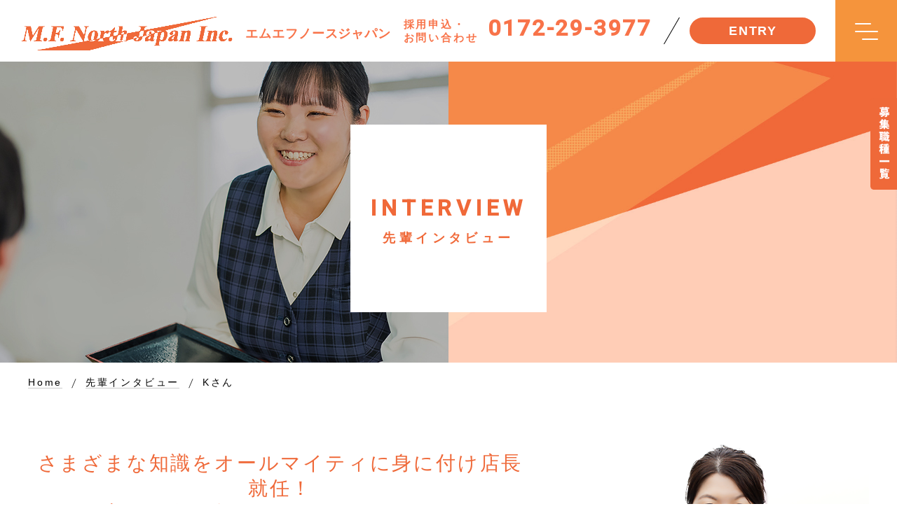

--- FILE ---
content_type: text/html; charset=UTF-8
request_url: https://mfnj-recruit.jp/interview/interview10318_202402/
body_size: 11998
content:
<!DOCTYPE html>
<html lang="ja">

<head>
  <!-- Global site tag (gtag.js) - Google Analytics -->
  <script async src="https://www.googletagmanager.com/gtag/js?id=UA-180471406-1"></script>
  <script>
    window.dataLayer = window.dataLayer || [];

    function gtag() {
      dataLayer.push(arguments);
    }
    gtag('js', new Date());

    gtag('config', 'UA-180471406-1');
  </script>
  <meta charset="UTF-8">
  <meta name="viewport" content="width=device-width">
  <title>Kさん｜先輩インタビュー｜株式会社エムエフノースジャパン リクルートサイト</title>
    <meta name="description" content="Kさん｜株式会社エムエフノースジャパン リクルートサイト｜青森県弘前市 エムエフノースジャパンの新卒・キャリア向け採用サイトです。自動車販売や買取・整備を通し、40年以上にわたり地元青森を支えています。">
  <meta name="keywords" content="">
    <meta property="og:title" content="Kさん | 先輩インタビュー｜">
  <meta property="og:type" content="article">
  <meta property="og:url" content="https://mfnj-recruit.jp/interview/interview10318_202402/">
  <meta property="og:site_name" content="株式会社エムエフノースジャパン リクルートサイト">
  <meta property="og:description" content="Kさん｜株式会社エムエフノースジャパン リクルートサイト｜青森県弘前市 エムエフノースジャパンの新卒・キャリア向け採用サイトです。自動車販売や買取・整備を通し、40年以上にわたり地元青森を支えています。">
  <meta property="fb:app_id" content="" />
    <!-- Google tag (gtag.js) -->
<script async src="https://www.googletagmanager.com/gtag/js?id=G-N1H6KDWBL7"></script>
<script>
  window.dataLayer = window.dataLayer || [];
  function gtag(){dataLayer.push(arguments);}
  gtag('js', new Date());

  gtag('config', 'G-N1H6KDWBL7');
</script>
  <!-- <meta name="format-detection" content="telephone=no"> -->
  <link rel="icon" href="https://mfnj-recruit.jp/wp-content/themes/mfnorth-japan/images/common/favicon.ico">
  <link rel="apple-touch-icon" sizes="192x192" href="https://mfnj-recruit.jp/wp-content/themes/mfnorth-japan/images/common/touch-icon.png">
  <link rel="manifest" href="/manifest.json" crossorigin="use-credentials">
<link rel="preconnect" href="https://fonts.googleapis.com">
<link rel="preconnect" href="https://fonts.gstatic.com" crossorigin>
<link href="https://fonts.googleapis.com/css2?family=M+PLUS+Rounded+1c:wght@600&display=swap" rel="stylesheet">
  <meta name='robots' content='max-image-preview:large' />
	<style>img:is([sizes="auto" i], [sizes^="auto," i]) { contain-intrinsic-size: 3000px 1500px }</style>
	<link rel='dns-prefetch' href='//netdna.bootstrapcdn.com' />
<link rel='stylesheet' id='wp-block-library-css' href='https://mfnj-recruit.jp/wp-includes/css/dist/block-library/style.min.css?ver=6.7.4' type='text/css' media='all' />
<link rel='stylesheet' id='swiper-css' href='https://mfnj-recruit.jp/wp-content/plugins/liquid-blocks/css/swiper-bundle.min.css?ver=6.7.4' type='text/css' media='all' />
<link rel='stylesheet' id='liquid-blocks-css' href='https://mfnj-recruit.jp/wp-content/plugins/liquid-blocks/css/block.css?ver=1.3.2' type='text/css' media='all' />
<style id='classic-theme-styles-inline-css' type='text/css'>
/*! This file is auto-generated */
.wp-block-button__link{color:#fff;background-color:#32373c;border-radius:9999px;box-shadow:none;text-decoration:none;padding:calc(.667em + 2px) calc(1.333em + 2px);font-size:1.125em}.wp-block-file__button{background:#32373c;color:#fff;text-decoration:none}
</style>
<style id='global-styles-inline-css' type='text/css'>
:root{--wp--preset--aspect-ratio--square: 1;--wp--preset--aspect-ratio--4-3: 4/3;--wp--preset--aspect-ratio--3-4: 3/4;--wp--preset--aspect-ratio--3-2: 3/2;--wp--preset--aspect-ratio--2-3: 2/3;--wp--preset--aspect-ratio--16-9: 16/9;--wp--preset--aspect-ratio--9-16: 9/16;--wp--preset--color--black: #000000;--wp--preset--color--cyan-bluish-gray: #abb8c3;--wp--preset--color--white: #ffffff;--wp--preset--color--pale-pink: #f78da7;--wp--preset--color--vivid-red: #cf2e2e;--wp--preset--color--luminous-vivid-orange: #ff6900;--wp--preset--color--luminous-vivid-amber: #fcb900;--wp--preset--color--light-green-cyan: #7bdcb5;--wp--preset--color--vivid-green-cyan: #00d084;--wp--preset--color--pale-cyan-blue: #8ed1fc;--wp--preset--color--vivid-cyan-blue: #0693e3;--wp--preset--color--vivid-purple: #9b51e0;--wp--preset--gradient--vivid-cyan-blue-to-vivid-purple: linear-gradient(135deg,rgba(6,147,227,1) 0%,rgb(155,81,224) 100%);--wp--preset--gradient--light-green-cyan-to-vivid-green-cyan: linear-gradient(135deg,rgb(122,220,180) 0%,rgb(0,208,130) 100%);--wp--preset--gradient--luminous-vivid-amber-to-luminous-vivid-orange: linear-gradient(135deg,rgba(252,185,0,1) 0%,rgba(255,105,0,1) 100%);--wp--preset--gradient--luminous-vivid-orange-to-vivid-red: linear-gradient(135deg,rgba(255,105,0,1) 0%,rgb(207,46,46) 100%);--wp--preset--gradient--very-light-gray-to-cyan-bluish-gray: linear-gradient(135deg,rgb(238,238,238) 0%,rgb(169,184,195) 100%);--wp--preset--gradient--cool-to-warm-spectrum: linear-gradient(135deg,rgb(74,234,220) 0%,rgb(151,120,209) 20%,rgb(207,42,186) 40%,rgb(238,44,130) 60%,rgb(251,105,98) 80%,rgb(254,248,76) 100%);--wp--preset--gradient--blush-light-purple: linear-gradient(135deg,rgb(255,206,236) 0%,rgb(152,150,240) 100%);--wp--preset--gradient--blush-bordeaux: linear-gradient(135deg,rgb(254,205,165) 0%,rgb(254,45,45) 50%,rgb(107,0,62) 100%);--wp--preset--gradient--luminous-dusk: linear-gradient(135deg,rgb(255,203,112) 0%,rgb(199,81,192) 50%,rgb(65,88,208) 100%);--wp--preset--gradient--pale-ocean: linear-gradient(135deg,rgb(255,245,203) 0%,rgb(182,227,212) 50%,rgb(51,167,181) 100%);--wp--preset--gradient--electric-grass: linear-gradient(135deg,rgb(202,248,128) 0%,rgb(113,206,126) 100%);--wp--preset--gradient--midnight: linear-gradient(135deg,rgb(2,3,129) 0%,rgb(40,116,252) 100%);--wp--preset--font-size--small: 13px;--wp--preset--font-size--medium: 20px;--wp--preset--font-size--large: 36px;--wp--preset--font-size--x-large: 42px;--wp--preset--spacing--20: 0.44rem;--wp--preset--spacing--30: 0.67rem;--wp--preset--spacing--40: 1rem;--wp--preset--spacing--50: 1.5rem;--wp--preset--spacing--60: 2.25rem;--wp--preset--spacing--70: 3.38rem;--wp--preset--spacing--80: 5.06rem;--wp--preset--shadow--natural: 6px 6px 9px rgba(0, 0, 0, 0.2);--wp--preset--shadow--deep: 12px 12px 50px rgba(0, 0, 0, 0.4);--wp--preset--shadow--sharp: 6px 6px 0px rgba(0, 0, 0, 0.2);--wp--preset--shadow--outlined: 6px 6px 0px -3px rgba(255, 255, 255, 1), 6px 6px rgba(0, 0, 0, 1);--wp--preset--shadow--crisp: 6px 6px 0px rgba(0, 0, 0, 1);}:where(.is-layout-flex){gap: 0.5em;}:where(.is-layout-grid){gap: 0.5em;}body .is-layout-flex{display: flex;}.is-layout-flex{flex-wrap: wrap;align-items: center;}.is-layout-flex > :is(*, div){margin: 0;}body .is-layout-grid{display: grid;}.is-layout-grid > :is(*, div){margin: 0;}:where(.wp-block-columns.is-layout-flex){gap: 2em;}:where(.wp-block-columns.is-layout-grid){gap: 2em;}:where(.wp-block-post-template.is-layout-flex){gap: 1.25em;}:where(.wp-block-post-template.is-layout-grid){gap: 1.25em;}.has-black-color{color: var(--wp--preset--color--black) !important;}.has-cyan-bluish-gray-color{color: var(--wp--preset--color--cyan-bluish-gray) !important;}.has-white-color{color: var(--wp--preset--color--white) !important;}.has-pale-pink-color{color: var(--wp--preset--color--pale-pink) !important;}.has-vivid-red-color{color: var(--wp--preset--color--vivid-red) !important;}.has-luminous-vivid-orange-color{color: var(--wp--preset--color--luminous-vivid-orange) !important;}.has-luminous-vivid-amber-color{color: var(--wp--preset--color--luminous-vivid-amber) !important;}.has-light-green-cyan-color{color: var(--wp--preset--color--light-green-cyan) !important;}.has-vivid-green-cyan-color{color: var(--wp--preset--color--vivid-green-cyan) !important;}.has-pale-cyan-blue-color{color: var(--wp--preset--color--pale-cyan-blue) !important;}.has-vivid-cyan-blue-color{color: var(--wp--preset--color--vivid-cyan-blue) !important;}.has-vivid-purple-color{color: var(--wp--preset--color--vivid-purple) !important;}.has-black-background-color{background-color: var(--wp--preset--color--black) !important;}.has-cyan-bluish-gray-background-color{background-color: var(--wp--preset--color--cyan-bluish-gray) !important;}.has-white-background-color{background-color: var(--wp--preset--color--white) !important;}.has-pale-pink-background-color{background-color: var(--wp--preset--color--pale-pink) !important;}.has-vivid-red-background-color{background-color: var(--wp--preset--color--vivid-red) !important;}.has-luminous-vivid-orange-background-color{background-color: var(--wp--preset--color--luminous-vivid-orange) !important;}.has-luminous-vivid-amber-background-color{background-color: var(--wp--preset--color--luminous-vivid-amber) !important;}.has-light-green-cyan-background-color{background-color: var(--wp--preset--color--light-green-cyan) !important;}.has-vivid-green-cyan-background-color{background-color: var(--wp--preset--color--vivid-green-cyan) !important;}.has-pale-cyan-blue-background-color{background-color: var(--wp--preset--color--pale-cyan-blue) !important;}.has-vivid-cyan-blue-background-color{background-color: var(--wp--preset--color--vivid-cyan-blue) !important;}.has-vivid-purple-background-color{background-color: var(--wp--preset--color--vivid-purple) !important;}.has-black-border-color{border-color: var(--wp--preset--color--black) !important;}.has-cyan-bluish-gray-border-color{border-color: var(--wp--preset--color--cyan-bluish-gray) !important;}.has-white-border-color{border-color: var(--wp--preset--color--white) !important;}.has-pale-pink-border-color{border-color: var(--wp--preset--color--pale-pink) !important;}.has-vivid-red-border-color{border-color: var(--wp--preset--color--vivid-red) !important;}.has-luminous-vivid-orange-border-color{border-color: var(--wp--preset--color--luminous-vivid-orange) !important;}.has-luminous-vivid-amber-border-color{border-color: var(--wp--preset--color--luminous-vivid-amber) !important;}.has-light-green-cyan-border-color{border-color: var(--wp--preset--color--light-green-cyan) !important;}.has-vivid-green-cyan-border-color{border-color: var(--wp--preset--color--vivid-green-cyan) !important;}.has-pale-cyan-blue-border-color{border-color: var(--wp--preset--color--pale-cyan-blue) !important;}.has-vivid-cyan-blue-border-color{border-color: var(--wp--preset--color--vivid-cyan-blue) !important;}.has-vivid-purple-border-color{border-color: var(--wp--preset--color--vivid-purple) !important;}.has-vivid-cyan-blue-to-vivid-purple-gradient-background{background: var(--wp--preset--gradient--vivid-cyan-blue-to-vivid-purple) !important;}.has-light-green-cyan-to-vivid-green-cyan-gradient-background{background: var(--wp--preset--gradient--light-green-cyan-to-vivid-green-cyan) !important;}.has-luminous-vivid-amber-to-luminous-vivid-orange-gradient-background{background: var(--wp--preset--gradient--luminous-vivid-amber-to-luminous-vivid-orange) !important;}.has-luminous-vivid-orange-to-vivid-red-gradient-background{background: var(--wp--preset--gradient--luminous-vivid-orange-to-vivid-red) !important;}.has-very-light-gray-to-cyan-bluish-gray-gradient-background{background: var(--wp--preset--gradient--very-light-gray-to-cyan-bluish-gray) !important;}.has-cool-to-warm-spectrum-gradient-background{background: var(--wp--preset--gradient--cool-to-warm-spectrum) !important;}.has-blush-light-purple-gradient-background{background: var(--wp--preset--gradient--blush-light-purple) !important;}.has-blush-bordeaux-gradient-background{background: var(--wp--preset--gradient--blush-bordeaux) !important;}.has-luminous-dusk-gradient-background{background: var(--wp--preset--gradient--luminous-dusk) !important;}.has-pale-ocean-gradient-background{background: var(--wp--preset--gradient--pale-ocean) !important;}.has-electric-grass-gradient-background{background: var(--wp--preset--gradient--electric-grass) !important;}.has-midnight-gradient-background{background: var(--wp--preset--gradient--midnight) !important;}.has-small-font-size{font-size: var(--wp--preset--font-size--small) !important;}.has-medium-font-size{font-size: var(--wp--preset--font-size--medium) !important;}.has-large-font-size{font-size: var(--wp--preset--font-size--large) !important;}.has-x-large-font-size{font-size: var(--wp--preset--font-size--x-large) !important;}
:where(.wp-block-post-template.is-layout-flex){gap: 1.25em;}:where(.wp-block-post-template.is-layout-grid){gap: 1.25em;}
:where(.wp-block-columns.is-layout-flex){gap: 2em;}:where(.wp-block-columns.is-layout-grid){gap: 2em;}
:root :where(.wp-block-pullquote){font-size: 1.5em;line-height: 1.6;}
</style>
<link rel='stylesheet' id='style-css' href='https://mfnj-recruit.jp/wp-content/themes/mfnorth-japan/style.css?ver=6.7.4' type='text/css' media='all' />
<link rel='stylesheet' id='style-module-css' href='https://mfnj-recruit.jp/wp-content/themes/mfnorth-japan/common/css/module.css?t=1769029368&#038;ver=6.7.4' type='text/css' media='all' />
<link rel='stylesheet' id='style-content-module-css' href='https://mfnj-recruit.jp/wp-content/themes/mfnorth-japan/common/css/content-module.css?t=1769029368&#038;ver=6.7.4' type='text/css' media='all' />
<link rel='stylesheet' id='style-parts-css' href='https://mfnj-recruit.jp/wp-content/themes/mfnorth-japan/common/css/parts.css?t=1769029368&#038;ver=6.7.4' type='text/css' media='all' />
<link rel='stylesheet' id='style-common-css' href='https://mfnj-recruit.jp/wp-content/themes/mfnorth-japan/common/css/common.css?t=1769029368&#038;ver=6.7.4' type='text/css' media='all' />
<link rel='stylesheet' id='style-parts-sp-css' href='https://mfnj-recruit.jp/wp-content/themes/mfnorth-japan/common/css/parts-sp.css?t=1769029368&#038;ver=6.7.4' type='text/css' media='all' />
<link rel='stylesheet' id='style-awesome-css' href='//netdna.bootstrapcdn.com/font-awesome/4.7.0/css/font-awesome.css?ver=6.7.4' type='text/css' media='all' />
<link rel='stylesheet' id='style-content-css' href='https://mfnj-recruit.jp/wp-content/themes/mfnorth-japan/common/css/content.css?t=1769029368&#038;ver=6.7.4' type='text/css' media='all' />
<link rel='stylesheet' id='style-sp-content-css' href='https://mfnj-recruit.jp/wp-content/themes/mfnorth-japan/common/css/sp_content.css?t=1769029368&#038;ver=6.7.4' type='text/css' media='all' />
<link rel='stylesheet' id='style-content-csnk-css' href='https://mfnj-recruit.jp/wp-content/themes/mfnorth-japan/common/css/content-csnk.css?t=1769029368&#038;ver=6.7.4' type='text/css' media='all' />
<link rel='stylesheet' id='style-nkslider-for-archive-css' href='https://mfnj-recruit.jp/wp-content/themes/mfnorth-japan/common/css/nkslider-for-archive.css?ver=6.7.4' type='text/css' media='all' />
<script type="text/javascript" src="https://mfnj-recruit.jp/wp-content/plugins/liquid-blocks/lib/swiper-bundle.min.js?ver=6.7.4" id="swiper-js"></script>
<script type="text/javascript" src="https://mfnj-recruit.jp/wp-content/plugins/liquid-blocks/lib/liquid-blocks.js?ver=6.7.4" id="liquid-blocks-js"></script>
<script type="text/javascript" src="https://mfnj-recruit.jp/wp-content/themes/mfnorth-japan/common/js/jquery-1.12.1.min.js?ver=6.7.4" id="js-jquery-js"></script>
<script type="text/javascript" src="https://mfnj-recruit.jp/wp-content/themes/mfnorth-japan/common/js/common.js?ver=6.7.4" id="js-common-js"></script>
<script type="text/javascript" src="https://mfnj-recruit.jp/wp-content/themes/mfnorth-japan/common/js/menu.js?ver=6.7.4" id="js-menu-js"></script>
<script type="text/javascript" src="https://mfnj-recruit.jp/wp-content/themes/mfnorth-japan/common/js/scroll-page-top.js?ver=6.7.4" id="js-scroll-page-top-js"></script>
<script type="text/javascript" src="https://mfnj-recruit.jp/wp-content/themes/mfnorth-japan/common/js/scroll-posi.js?ver=6.7.4" id="js-scroll-posi-js"></script>
<script type="text/javascript" src="https://mfnj-recruit.jp/wp-content/themes/mfnorth-japan/common/js/accordion.js?ver=6.7.4" id="js-accordion-js"></script>
<script type="text/javascript" src="https://mfnj-recruit.jp/wp-content/themes/mfnorth-japan/common/js/chk-img.js?ver=6.7.4" id="js-chk-img-js"></script>
<script type="text/javascript" src="https://mfnj-recruit.jp/wp-content/themes/mfnorth-japan/common/js/drawer-nav.js?ver=6.7.4" id="js-drawer-nav-js"></script>
<script type="text/javascript" src="https://mfnj-recruit.jp/wp-content/themes/mfnorth-japan/common/js/appear-banner.js?ver=6.7.4" id="js-appear-banner-js"></script>
<script type="text/javascript" src="https://mfnj-recruit.jp/wp-content/themes/mfnorth-japan/common/js/nkslider-for-archive.js?ver=6.7.4" id="js-nkslider-for-archive-js"></script>
<link rel="https://api.w.org/" href="https://mfnj-recruit.jp/wp-json/" /><link rel="canonical" href="https://mfnj-recruit.jp/interview/interview10318_202402/" />
<link rel="alternate" title="oEmbed (JSON)" type="application/json+oembed" href="https://mfnj-recruit.jp/wp-json/oembed/1.0/embed?url=https%3A%2F%2Fmfnj-recruit.jp%2Finterview%2Finterview10318_202402%2F" />
<link rel="alternate" title="oEmbed (XML)" type="text/xml+oembed" href="https://mfnj-recruit.jp/wp-json/oembed/1.0/embed?url=https%3A%2F%2Fmfnj-recruit.jp%2Finterview%2Finterview10318_202402%2F&#038;format=xml" />
<link rel="apple-touch-icon" sizes="180x180" href="/wp-content/uploads/fbrfg/apple-touch-icon.png">
<link rel="icon" type="image/png" sizes="32x32" href="/wp-content/uploads/fbrfg/favicon-32x32.png">
<link rel="icon" type="image/png" sizes="16x16" href="/wp-content/uploads/fbrfg/favicon-16x16.png">
<link rel="manifest" href="/wp-content/uploads/fbrfg/site.webmanifest">
<link rel="mask-icon" href="/wp-content/uploads/fbrfg/safari-pinned-tab.svg" color="#f87136">
<link rel="shortcut icon" href="/wp-content/uploads/fbrfg/favicon.ico">
<meta name="msapplication-TileColor" content="#ff0000">
<meta name="msapplication-config" content="/wp-content/uploads/fbrfg/browserconfig.xml">
<meta name="theme-color" content="#ffffff">    <!--0928popup-->
  <script type='text/javascript' src='https://mfnj-recruit.jp/wp-content/themes/mfnorth-japan/common/js/box-popup-2.js' id='js-chk-img-js'></script>
  <script type='text/javascript' src='https://mfnj-recruit.jp/wp-content/themes/mfnorth-japan/common/js/box-popup-v30-2.js' id='js-chk-img-js'></script>
  <script type='text/javascript' src='https://mfnj-recruit.jp/wp-content/themes/mfnorth-japan/common/js/jquery-1.12.1.min-2.js' id='js-chk-img-js'></script>

    <link rel='stylesheet' href='https://mfnj-recruit.jp/wp-content/themes/mfnorth-japan/common/css/box-popup.css' type='text/css' media='all' />
  <script type='text/javascript' src='https://mfnj-recruit.jp/wp-content/themes/mfnorth-japan/common/js/jquery.rwdImageMaps.min.js?ver=5.5.1' id='js-rwdImageMaps-js'></script>
  <!--//0928-->
</head>

<body class="interview-template-default single single-interview postid-10318 pageInterview">
    <div class="isSp isTb isPc"></div>
  <div id="container">

    <header>
      <div class="boxHeader dPc">
        <nav>
          <div class="boxHeader01 baseW05">
            <div class="boxHeader01L">
              <div class="boxTtl">
                                <div class="ttl">
                  <a href="https://mfnj-recruit.jp/">
                    <img src="https://mfnj-recruit.jp/wp-content/themes/mfnorth-japan/images/common/header-logo01.png" alt="エムエフノースジャパン" class="dPcInline">
                    <span class="headerCompanyName">エムエフノースジャパン</span>
                  </a>
                </div>  
              </div>
              <!--/.boxTtl-->

            </div>
            <!--/.boxHeader01L-->

            <div class="boxHeader01R">
              <div class="boxHeader01Tel">
                <dl class="dlTelno01">
                  <dt>採用申込・<br>お問い合わせ</dt>
                  <dd>0172-29-3977</dd>
                </dl>
                <!--/.boxTelno01-->
              </div><!-- /.boxHeader01Tel -->
              <div class="boxHeader01EntryBtn">
                <a class="headerEntryBtn" href="https://mfnj-recruit.jp/entry/">ENTRY</a>
              </div><!-- /.boxHeader01EntryBtn -->
              <div class="boxHeader01MenuBtn">
                <div class="openMenuBtn"><span></span><span></span><span></span></div>

              </div><!-- /.boxHeader01MenuBtn -->
            </div><!--/.boxHeader01R-->
          </div><!--/.boxHeader01-->

        </nav>
      </div>
      <!--/.boxHeader-->


      <div class="boxSpHeader dSp">
        <nav>
          <div class="boxSpHeaderTop">
            <div class="boxSpHeaderTop_L">
                            <div class="spHeaderLogo">
                <a href="https://mfnj-recruit.jp/">
                  <img src="https://mfnj-recruit.jp/wp-content/themes/mfnorth-japan/images/common/header-logo01.png" alt="エムエフノースジャパン">
                  <span class="spHeaderComName">エムエフノースジャパン</span>
                </a>
              </div>
            </div><!-- /.boxSpHeaderTop_L -->

            <div class="boxSpHeaderTop_R">
              <!-- <div class="boxHeader01TelBtn"> -->
                <a class="boxHeader01TelBtn" href="tel:0172-29-3977"></a>
              <!-- </div> -->
              <!-- /.boxHeader01TelBtn -->
              <div class="boxHeader01MenuBtn">
                <div class="openMenuBtn">
                </div>
                <!-- <div class="openMenuBtn"><span></span><span></span><span></span></div> -->
              </div><!-- /.boxHeader01MenuBtn -->
            </div><!-- /.boxSpHeaderTop_R -->
          </div><!-- /.boxSpHeaderTop -->

          <div class="boxSpHeaderTtl">
            <span>RECRUIT SITE</span>
          </div>
          <!-- /.boxSpHeaderTtl -->

        </nav>
      </div><!-- /.boxSpHeader -->

    </header>

    <nav id="js_gNav">
      <div id="gNavList">
        <div class="drawerNavWrap baseW04 baseSpW">
          <div class="drawerNavLogo dPc">
            <img src="https://mfnj-recruit.jp/wp-content/themes/mfnorth-japan/images/common/drawer-nav-logo.png" alt="ロゴ">
          </div>
          <div class="glMenu_wrapper">

  <div class="glMenu_L">
    <div class="glMenu_ttlWrap">
      <h2 class="glMenu_ttl">
        Contents menu
      </h2>
    </div><!-- /.glMenu_ttlWrap -->

    <div class="glMenuL_body">

      <div class="glMenuL_mainListsWrap">
        <ul class="glMenuL_mainLists">
          <li><a href="https://mfnj-recruit.jp/">HOME</a></li>
          <li><a href="https://mfnj-recruit.jp/recruit/">募集職種一覧</a></li>
          <li><a href="https://mfnj-recruit.jp/entry/">エントリー</a></li>
          <li><a href="https://mfnj-recruit.jp/interview/">先輩社員インタビュー</a></li>
		  <li><a href="https://mfnj-recruit.jp/newgraduates/">新卒採用の方へ</a></li>
		  <li><a href="https://mfnj-recruit.jp/mf-woman/">エムエフ女子</a></li>
        </ul>
      </div><!-- /.glMenuL_mainListsWrap -->

      <div class="glMenuL_subListsWrap">
        <div class="boxglMenuOne">
          <h3 class="glMenuL_subListsTtl">
            <a href="https://mfnj-recruit.jp/company/">
              <span>会社案内</span>
            </a>
          </h3>
          <ul class="ulglMenu01">
            <li class="dSpInlineBlock"><a href="https://mfnj-recruit.jp/company#posiMessage">代表メッセージ</a></li>
            <li><a href="https://mfnj-recruit.jp/company#posiCompanyProfile">会社概要</a></li>
            <li><a href="https://mfnj-recruit.jp/company#posiCompanyHistory">沿革</a></li>
          </ul>
        </div>
        <!--/.boxglMenuOne-->

        <div class="boxglMenuOne">
          <h3 class="glMenuL_subListsTtl">
<a href="https://mfnj-recruit.jp/about/">
<span>5分でわかる<br>エムエフノースジャパン</span>
            </a>
          </h3>
          <ul class="ulglMenu01">
<li class="dSpInlineBlock"><a href="https://mfnj-recruit.jp/about#posiCharmCom">会社の魅力について</a></li>
            <li><a href="https://mfnj-recruit.jp/about#posiCharmWork">仕事の魅力について</a></li>
            <li><a href="https://mfnj-recruit.jp/about#posiCharmColleague">仲間の魅力について</a></li>
          </ul>
        </div>
        <!--/.boxglMenuOne-->

        <div class="boxglMenuOne">
          <h3 class="glMenuL_subListsTtl">
            <a href="https://mfnj-recruit.jp/environment/">
              <span>働く環境を知る</span>
            </a>
          </h3>
          <ul class="ulglMenu01 ">
            <li class="dSpInlineBlock"><a href="https://mfnj-recruit.jp/environment#posiSchedule">1日のスケジュール</a></li>
            <li><a href="https://mfnj-recruit.jp/environment#posiOffice">社内制度のご紹介</a></li>
            <li><a href="https://mfnj-recruit.jp/environment#posiCareer">キャリアステップ</a></li>
            <li><a href="https://mfnj-recruit.jp/environment#posiWelfare">充実の福利厚生</a></li>
          </ul>
        </div>
        <!--/.boxglMenuOne-->

        <div class="boxglMenuOne">
          <h3 class="glMenuL_subListsTtl">
            <a href="https://mfnj-recruit.jp/work/">
              <span>業界・仕事を知る</span>
            </a>
          </h3>
          <ul class="ulglMenu01">
            <li><a href="https://mfnj-recruit.jp/work#posiAbout">私たちの仕事は？</a></li>
            <li><a href="https://mfnj-recruit.jp/work#posiFlow">当社で働くやりがい</a></li>
            <!-- <li><a href="https://mfnj-recruit.jp/work#posiExample">取り扱い車種ご紹介</a></li> -->
          </ul>
        </div>
        <!--/.boxglMenuOne-->
      </div><!-- /.glMenuL_subListsWrap -->

    </div><!-- /.glMenuL_body -->


  </div>
  <!--/.glMenu_L-->


  <div class="glMenu_R">

    <div class="glMenu_otherSite">
      <div class="glMenu_ttlWrap">
        <h2 class="glMenu_ttl">
          Other
        </h2>
      </div><!-- /.glMenu_ttlWrap -->
      <ul class="ul01">
<li><a href="https://www.mfnj.com/" target="_blank" rel="noopener noreferrer"><span>コーポレートサイト</span></a></li>
        
        <li>
          <ul class="ul02">
                      </ul>
        </li>
      </ul>
    </div><!-- /.glMenu_otherSite -->


         
      <div class="glMenu_sns">
      <div class="glMenu_ttlWrap">
        <h2 class="glMenu_ttl">
         Please follow us!
        </h2>
      </div><!-- /.glMenu_ttlWrap -->
      <div class="glMenu_snsBtnWrap">
     
                  <a href="https://instagram.com/recruit_north_japan?igshid=YmMyMTA2M2Y=" target="_blank" rel="noopener noreferrer"><img src="https://mfnj-recruit.jp/wp-content/themes/mfnorth-japan/images/common/sns-icn-Instagram.png" alt="Instagram"></a>
        
        
        
        
      </div><!-- /.glMenu_snsBtnWrap -->
    </div><!-- /.glMenu_sns -->
    
  </div>
  <!--/.glMenu_R-->

</div><!-- /.glMenu_wrapper -->        </div><!-- /.drawerNavWrap -->
      </div>
    </nav>
<div class="boxBaseTopWrap">
  <div class="boxBaseTop">
    <div class="boxTtl">
      <h1 class="ttlBase01">
        <span class="ttlEn fontEn">INTERVIEW</span>
        <span class="ttlJa">先輩インタビュー</span>
      </h1>
    </div>
    <!-- /.boxTtl -->
  </div>
  <!--/.boxBaseTop-->
</div>
<!--/.boxBaseTopWrap-->

<div class="boxBreadcrumb"><div class="breadcrumb"><div itemscope itemtype="http://data-vocabulary.org/Breadcrumb"><a href="https://mfnj-recruit.jp" itemprop="url"><span itemprop="title">Home</span></a></div> <img src="https://mfnj-recruit.jp/wp-content/themes/mfnorth-japan/images/common/breadcrumb-arrow-icn.png" alt="/" class="sepaBreadcrumb"> <div itemscope itemtype="http://data-vocabulary.org/Breadcrumb"><a href="https://mfnj-recruit.jp/interview/" itemprop="url"><span itemprop="title">先輩インタビュー</span></a></div> <img src="https://mfnj-recruit.jp/wp-content/themes/mfnorth-japan/images/common/breadcrumb-arrow-icn.png" alt="/" class="sepaBreadcrumb"> <div>Kさん</div></div></div>




<div class="boxContents">
  <div class="boxMain">


    <div class="boxInterviewS">

        <div class="boxInterviewS01 baseW03" id="posi01">
          <!-- <div class="ttlBase02 fontEn dSp">INTERVIEW</div> -->
          <div class="boxImgWrap">
            <div class="boxImg">
              <img src="https://mfnj-recruit.jp/wp-content/uploads/2025/07/kanehira_interview5-2025-1.png" alt="">
            </div><!--/.boxImg-->
          </div><!--/.boxImgWrap-->
            <div class="boxCont">
              <!-- <div class="ttlBase02 dPc">INTERVIEW</div> -->
              <h1 class="ttl">さまざまな知識をオールマイティに身に付け店長就任！<br />
採用・育成に力を入れてみんなに成長してほしいです。</h1>
              <div class="boxName">
                <span class="txtJobCat">店長</span><br>
                <span class="txtName">Kさん</span>               </div><!--/.boxName-->
            </div><!--/.boxCont-->
            <div class="boxInterviewProf">
              <h2 class="ttl2 btnAccordionSp">PROFILE<img src="https://mfnj-recruit.jp/wp-content/themes/mfnorth-japan/images_sp/interview/sp-interview-s-icn-plus01.png" alt="+" class="icnInterviewPlus01 icnAccordionSp dSpInline"></h2>
              <div class="boxCont2 boxAccordionSp">
                <dl>
                  <dt>入社年度</dt>
                  <dd>2004年4月</dd>
                </dl>
                <dl>
                  <dt>新卒or中途採用</dt>
                  <dd>新卒採用</dd>
                </dl>
              </div><!--/.boxCont-->
            </div><!--/.boxInterviewProf-->
        </div><!--/.boxInterviewS01-->


      <div class="boxInterviewS02 baseW03">
        <h2 class="ttlBase06"><span class="txtTtl">QUESTION</span></h2>
        <div class="boxInterviewS02LR">
          <div class="boxInterviewS02L">
            <div class="boxImg">
              <img src="https://mfnj-recruit.jp/wp-content/uploads/2025/07/kanehira_interview3-2025-1.jpg" alt="">
            </div><!--/.boxImg-->
          </div><!--/.boxInterviewS02L-->
          <div class="boxInterviewS02R">
            <div class="boxCont">
              
              <h3 class="ttl2 fontB btnAccordionSp">何故、エムエフノースジャパンに入社しようと思ったのですか？<img src="https://mfnj-recruit.jp/wp-content/themes/mfnorth-japan/images_sp/interview/sp-interview-s-icn-plus01.png" alt="+" class="icnInterviewPlus01 icnAccordionSp dSpInline"></h3>
              <div class="boxBaseCom boxAccordionSp">
                <p>新卒入社をする会社を探す際、自分にとって身近で、イメージがしやすい商品の販売をしたいと考えておりました。<br />
携帯販売や住宅販売など様々な業種を見ましたが、最終的には自動車販売を選びました。</p>
              </div><!--/.boxBaseCom-->
            </div><!--/.boxCont-->
            <div class="boxCont">
              <h3 class="ttl2 fontB btnAccordionSp">転職にあたって不安なことはありましたか？<img src="https://mfnj-recruit.jp/wp-content/themes/mfnorth-japan/images_sp/interview/sp-interview-s-icn-plus01.png" alt="+" class="icnInterviewPlus01 icnAccordionSp dSpInline"></h3>
              <div class="boxBaseCom boxAccordionSp">
                <p>車に関して特別詳しい訳ではなかったため、車が好きな人と比べて知識不足なのではないかと不安でした。</p>
              </div><!--/.boxBaseCom-->
            </div><!--/.boxCont-->
          </div><!--/.boxInterviewS02R-->
        </div><!--/.boxInterviewS02LR-->
      </div><!--/.boxInterviewS02-->

      <div class="boxInterviewS03Wrap">
        <div class="boxInterviewS03 baseW03">
          <div class="boxCont">
            <h3 class="ttl fontB btnAccordionSp">入社して、困ったことはありましたか？<img src="https://mfnj-recruit.jp/wp-content/themes/mfnorth-japan/images_sp/interview/sp-interview-s-icn-plus01.png" alt="+" class="icnInterviewPlus01 icnAccordionSp dSpInline"></h3>
            <div class="boxBaseCom boxAccordionSp">
              <p>まだ普通免許でトラックが乗れた時代の話ではあるのですが、トラックを運転することがちょっと戸惑いました。<br />
そんな経験なかったので。。。笑<br />
今は準中型免許がないと乗れないので、トラックに乗れる方は限定されているので安心してください（笑）</p>
            </div><!--/.boxBaseCom-->
          </div><!--/.boxCont-->
          <div class="boxCont noBorder">
            <h3 class="ttl fontB btnAccordionSp">働き方の変遷を教えてください<img src="https://mfnj-recruit.jp/wp-content/themes/mfnorth-japan/images_sp/interview/sp-interview-s-icn-plus01.png" alt="+" class="icnInterviewPlus01 icnAccordionSp dSpInline"></h3>
            <div class="boxBaseCom boxAccordionSp">
              <p>昔は今に比べるとかなり過酷でした（笑）<br />
かつては週一休みで、残業もかなりありました、もう20年も前の話ですからね。。。<br />
<br />
そういった点が時代に合わせてどんどん改善されていきました。<br />
今ではほぼ完全週休二日制・年間休日115日で、残業も1日あたり1時間程度なので本当に変わったなと思います！<br />
<br />
変遷でいくと、まずは残業の部分が改善されました。パート・正社員問わず積極的に採用を進め、一人あたりの仕事量を減らしたことが一番大きな変革だったかと思います。休暇取得も同様に、社員数の増加に伴って改善されていきましたね。</p>
            </div><!--/.boxBaseCom-->
          </div><!--/.boxCont-->
        </div><!--/.boxInterviewS03-->
        <div class="boxImg02">
          <img src="https://mfnj-recruit.jp/wp-content/uploads/2025/07/kanehira_interview4-2025-1.jpg" alt="" class="imgInterviewS02 dSpInline">
        </div>
      </div><!--/.boxInterviewS03Wrap-->

      <div class="boxInterviewS04">
        <div class="boxInterviewS04In">
          <ul class="clearfix">
            <li><img src="https://mfnj-recruit.jp/wp-content/uploads/2025/07/kanehira_interview4-2025-1.jpg" alt=""></li>
            <li><img src="https://mfnj-recruit.jp/wp-content/uploads/2025/07/kanehira_interview2-2025.jpg" alt=""></li>
            <li><img src="https://mfnj-recruit.jp/wp-content/uploads/2025/07/kanehira_interview1-2025-1.jpg" alt=""></li>
          </ul>
        </div><!--/.boxInterviewS04In-->
      </div><!--/.boxInterviewS04-->

      <div class="boxInterviewS05 baseW03">
        <div class="boxInterviewS05LR">

          <div class="boxInterviewS05L">
            <div class="boxCont">
              <h3 class="ttl fontB btnAccordionSp">どのようにキャリアアップされましたか？<img src="https://mfnj-recruit.jp/wp-content/themes/mfnorth-japan/images_sp/interview/sp-interview-s-icn-plus01.png" alt="+" class="icnInterviewPlus01 icnAccordionSp dSpInline"></h3>
              <div class="boxBaseCom boxAccordionSp">
                <p>まずは営業として新卒入社しました。<br />
人材採用が進み、営業課が増えるタイミングで営業課長を任されました。<br />
<br />
その後、フロント・保険課にキャリアチェンジし、同様に社員が増えたタイミングでサービス店長になりました。<br />
これらの経験を経て、自動車販売に関する知識をオールマイティに身に付け、2020年に同店店長を任せていただけることになりました。</p>
              </div><!--/.boxBaseCom-->
            </div><!--/.boxCont-->
          </div><!--/.boxInterviewS05L-->

          <div class="boxImg02">
            <img src="https://mfnj-recruit.jp/wp-content/uploads/2025/07/kanehira_interview2-2025.jpg" alt="" class="imgInterviewS02 dSpInline">
          </div>

          <div class="boxInterviewS05R">
            <div class="boxCont">
              <h3 class="ttl fontB btnAccordionSp">今後の展望を教えてください<img src="https://mfnj-recruit.jp/wp-content/themes/mfnorth-japan/images_sp/interview/sp-interview-s-icn-plus01.png" alt="+" class="icnInterviewPlus01 icnAccordionSp dSpInline"></h3>
              <div class="boxBaseCom boxAccordionSp">
                <p>自分が辞めるからという訳ではないですが、誰でも店長ができるくらいのレベル感で、店舗スタッフの人財採用・育成をしたいと思っております。<br />
とにかくみんなに成長してもらいたいです！</p>
              </div><!--/.boxBaseCom-->
            </div><!--/.boxCont-->
          </div><!--/.boxInterviewS05R-->

          <div class="boxImg02">
            <img src="https://mfnj-recruit.jp/wp-content/uploads/2025/07/kanehira_interview1-2025-1.jpg" alt="" class="imgInterviewS02 dSpInline">
          </div>

          <div class="boxInterviewS05L">
            <div class="boxCont">
              <h3 class="ttl fontB btnAccordionSp">女性は働きやすいと思いますか？<img src="https://mfnj-recruit.jp/wp-content/themes/mfnorth-japan/images_sp/interview/sp-interview-s-icn-plus01.png" alt="+" class="icnInterviewPlus01 icnAccordionSp dSpInline"></h3>
              <div class="boxBaseCom boxAccordionSp">
                <p>自分で言うのもなんですが、自分がいることで働きやすいのではないかと思います 笑<br />
私が店長になるまでは、どうしても女性の相談相手があまりおらず苦労することもありましたが、今は自分の店舗にいる女性陣は私が店長をやっていることもあり、悩みの相談などしやすいと思います！<br />
実際に、パートの方から正社員の方まで多くの方から色々とご相談を受けております！</p>
              </div><!--/.boxBaseCom-->
            </div><!--/.boxCont-->
          </div><!--/.boxInterviewS05L-->

          <div class="boxInterviewS05R">
            <div class="boxCont">
              <h3 class="ttl fontB btnAccordionSp">求職者の方へのメッセージをどうぞ！<img src="https://mfnj-recruit.jp/wp-content/themes/mfnorth-japan/images_sp/interview/sp-interview-s-icn-plus01.png" alt="+" class="icnInterviewPlus01 icnAccordionSp dSpInline"></h3>
              <div class="boxBaseCom boxAccordionSp">
                <p>良い意味で、“車屋さん”という感じがしない会社です。<br />
昔は、「車の知識を身に付けないと絶対に営業できない」という感覚がありましたが、今はお客様に寄り添うことさえできれば営業もフロントもできます。<br />
接客・商売が好きであれば誰でも歓迎ですし、難しく考えなくて良いと思います！私が育てます！</p>
              </div><!--/.boxBaseCom-->
            </div><!--/.boxCont-->
          </div><!--/.boxInterviewS05R-->


        </div><!--/.boxInterviewS05LR-->
      </div><!--/.boxInterviewS05-->


      <div class="boxInterviewS06 baseW03">
        <h2 class="ttlBase06 btnAccordionSp"><p class="txtNum fontI">02</p><p class="txtTtl">MESSAGE</p><img src="https://mfnj-recruit.jp/wp-content/themes/mfnorth-japan/images_sp/interview/sp-interview-s-icn-plus01.png" alt="+" class="icnInterviewPlus01 icnAccordionSp dSpInline"></h2>
        <div class="boxBaseCom boxAccordionSp">
          <p></p>
        </div><!--/.boxBaseCom-->
      </div><!--/.boxInterviewS06-->

      <div class="boxInterviewS07 baseW03">
        <div class="boxInterviewS07In">

          <span class="el_ttl02">エムエフノースジャパンで私たちと一緒に<br class="dSpInline">働いてみませんか?</span>
          <div class="boxInterviewS07LR">
            <div class="boxInterviewS07L">
              <div class="boxBaseCom">
                <p>エムエフノースジャパンは自分らしくイキイキ働ける職場です。<br class="dPc">キャリア採用はもちろん、未経験者OKの職種もあるのでお気軽にご応募ください!</p>
              </div><!--/.boxBaseCom-->
            </div><!--/.boxInterviewS07L-->
            <div class="boxInterviewS07R">
              <a class="el_roundedBtn04" href="https://mfnj-recruit.jp/recruit/">募集職種一覧を見る</a>
            </div><!--/.boxInterviewS07R-->
          </div><!--/.boxInterviewS07LR-->
          
          <!-- <ul class="bl_bulletListNUL bl_bulletListNUL__col2">
            <li>
              エムエフノースジャパンは自分らしくイキイキ働ける職場です。<br class="dPc">キャリア採用はもちろん、未経験者OKの職種もあるのでお気軽にご応募ください!
            </li>
            <a class="el_roundedBtn04" href="https://mfnj-recruit.jp/interview/">募集職種一覧を見る</a>
          </ul> -->

          
                  </div><!--/.boxInterviewS07In-->
      </div><!--/.boxInterviewS07-->

      <div class="boxInterviewS08 baseW03">
        <div class="bl_lv3Heading02">
          <h4 class="bl_lv3Heading02_ttl">他の先輩インタビューを見る</h4>
          <div class="bl_lv3Heading02_label">
            <span>MORE</span>
          </div>         
          <!-- /.el_lv3Heading02_label -->
        </div><!-- /.bl_lv3Heading02 -->
                <div class="boxSlide nkslider2">
        <div class="boxSlideList">
        <div class="boxInterviewS08F boxSlideLine clearfix">
          <div class="boxInterviewS08FOne boxSlideOne">
            <div class="boxImg">
              <img src="https://mfnj-recruit.jp/wp-content/uploads/2024/02/kanehira_interview5-1.jpg" alt="">
            </div><!--/.boxImg-->
                        <div class="boxCont">
              <span class="txtJobCat">営業アシスタント　パート</span>
              <span class="txtName">Aさん</span>
              <span class="txtNameKana"></span>
            </div><!--/.boxCont-->
            <a href="https://mfnj-recruit.jp/interview/interview10323_202403/" class="linkToMore">READ MORE</a>
          </div><!--/.boxInterviewS08FOne-->
          <div class="boxInterviewS08FOne boxSlideOne">
            <div class="boxImg">
              <img src="https://mfnj-recruit.jp/wp-content/uploads/2024/02/kawakami_interview5.jpg" alt="">
            </div><!--/.boxImg-->
                        <div class="boxCont">
              <span class="txtJobCat">フロント</span>
              <span class="txtName">Cさん</span>
              <span class="txtNameKana"></span>
            </div><!--/.boxCont-->
            <a href="https://mfnj-recruit.jp/interview/interview10321_202402/" class="linkToMore">READ MORE</a>
          </div><!--/.boxInterviewS08FOne-->
          <div class="boxInterviewS08FOne boxSlideOne">
            <div class="boxImg">
              <img src="https://mfnj-recruit.jp/wp-content/uploads/2025/07/murata_interview5-1.png" alt="">
            </div><!--/.boxImg-->
                        <div class="boxCont">
              <span class="txtJobCat">自動車整備士</span>
              <span class="txtName">Mさん</span>
              <span class="txtNameKana"></span>
            </div><!--/.boxCont-->
            <a href="https://mfnj-recruit.jp/interview/interview9682_202209/" class="linkToMore">READ MORE</a>
          </div><!--/.boxInterviewS08FOne-->
          <div class="boxInterviewS08FOne boxSlideOne">
            <div class="boxImg">
              <img src="https://mfnj-recruit.jp/wp-content/uploads/2022/09/shida_interview5.png" alt="">
            </div><!--/.boxImg-->
                        <div class="boxCont">
              <span class="txtJobCat">自動車販売営業</span>
              <span class="txtName">Sさん</span>
              <span class="txtNameKana"></span>
            </div><!--/.boxCont-->
            <a href="https://mfnj-recruit.jp/interview/interview9681_202209/" class="linkToMore">READ MORE</a>
          </div><!--/.boxInterviewS08FOne-->
        </div><!--/.boxInterviewS08F-->
        </div><!--/.boxSlideList-->
          <img src="https://mfnj-recruit.jp/wp-content/themes/mfnorth-japan/images_sp/interview/sp-interview-s-icn-arrow03l.png" class="slideNaviL" alt="←">
          <img src="https://mfnj-recruit.jp/wp-content/themes/mfnorth-japan/images_sp/interview/sp-interview-s-icn-arrow03r.png" class="slideNaviR" alt="→">
        </div><!--/.boxSlide nkslider2-->
      </div>


      <div class="boxInterviewS09 baseSpW">
                <a class="el_roundedBtn05" href="https://mfnj-recruit.jp/interview/">一覧ページへ戻る</a>
      </div><!--/.boxInterviewS09-->

    </div><!--/.boxInterviewS-->


  </div><!--/.boxMain-->
</div><!--/.boxContents-->

<div   class="floatingBn">
  <a id="js_banner" class="floatingBn_link01 floatingBn_link01_r" href="https://mfnj-recruit.jp/recruit/">
<picture>	  
<source media="(min-width: 768px)" srcset="https://mfnj-recruit.jp/wp-content/themes/mfnorth-japan/images/common/floating-bn01.png" />
<img srcset="https://mfnj-recruit.jp/wp-content/themes/mfnorth-japan/images/common/sp-footer-menu-btn01.png" alt="募集職種一覧">
</picture>
  </a>
  </div>
<!-- /.floatingBn -->

<div class="upToTop">
  <img src="https://mfnj-recruit.jp/wp-content/themes/mfnorth-japan/images/common/pagetop-icn.png" alt="PAGE TOP" class="btnUpToTop">
  <!-- <img src="https://mfnj-recruit.jp/wp-content/themes/mfnorth-japan/images_sp/common/sp-pagetop-icn.png" alt="PAGE TOP" class="btnUpToTop dSpInline"> -->
</div>


<footer>

  
    
  <div class="boxRctMenuWrap">
    <div class="boxRctMenu">
      <div class="boxRctMenuItem">
        <a href="https://mfnj-recruit.jp/entry#posiInterview">
          <figure class="boxRctMenuItem_imgWrapper">
            <img src="https://mfnj-recruit.jp/wp-content/themes/mfnorth-japan/images/common/footer-rctmenu-img01.svg" alt="来社面談・WEB面談">
          </figure>
          <div class="boxRctMenuItem_body">
            <h3 class="boxRctMenuItem_ttl">
              来社面談・WEB面談
            </h3>
            <div class="el_btn el_btn__rounded el_btn__arrowRight">詳しくはこちら</div>
          </div><!-- /.boxRctMenuItem_body -->
        </a>
      </div><!-- /.boxRctMenuItem -->
      <div class="boxRctMenuItem">
        <a href="https://mfnj-recruit.jp/entry#posibriefing">
          <figure class="boxRctMenuItem_imgWrapper">
            <img src="https://mfnj-recruit.jp/wp-content/themes/mfnorth-japan/images/common/footer-rctmenu-img02.svg" alt="対面型・WEB会社説明会">
          </figure>
          <div class="boxRctMenuItem_body">
            <h3 class="boxRctMenuItem_ttl">
              対面型・WEB会社説明会
            </h3>
            <div class="el_btn el_btn__rounded el_btn__arrowRight">詳しくはこちら</div>
          </div><!-- /.boxRctMenuItem_body -->
        </a>
      </div><!-- /.boxRctMenuItem -->
      <div class="boxRctMenuItem">
        <a href="https://mfnj-recruit.jp/entry#posiInspection">
          <figure class="boxRctMenuItem_imgWrapper">
            <img src="https://mfnj-recruit.jp/wp-content/themes/mfnorth-japan/images/common/footer-rctmenu-img03.svg" alt="会社見学・現場見学">
          </figure>
          <div class="boxRctMenuItem_body">
            <h3 class="boxRctMenuItem_ttl">
              会社見学・現場見学
            </h3>
            <div class="el_btn el_btn__rounded el_btn__arrowRight">詳しくはこちら</div>
          </div><!-- /.boxRctMenuItem_body -->
        </a>
      </div><!-- /.boxRctMenuItem -->
    </div><!-- /.boxRctMenu -->
  </div><!-- /.boxRctMenuWrap -->

  


  <div class="boxFooterVisualWrap">
    <div class="boxFooterVisual">
      <div class="parallaxBg"></div>
      <img class="parallaxBg_img" src="https://mfnj-recruit.jp/wp-content/themes/mfnorth-japan/images/common/footer-visual-txtx01.png" alt="明るい会社が、街を、照らす">
    </div><!-- /.boxFooterVisual -->
  </div><!-- /.boxFooterVisualWrap -->

  
  
  

  <div class="boxFooterMenuWrap">
    <div class="boxFooterMenu baseW04 baseSpW">

      <div class="glMenu_wrapper">

  <div class="glMenu_L">
    <div class="glMenu_ttlWrap">
      <h2 class="glMenu_ttl">
        Contents menu
      </h2>
    </div><!-- /.glMenu_ttlWrap -->

    <div class="glMenuL_body">

      <div class="glMenuL_mainListsWrap">
        <ul class="glMenuL_mainLists">
          <li><a href="https://mfnj-recruit.jp/">HOME</a></li>
          <li><a href="https://mfnj-recruit.jp/recruit/">募集職種一覧</a></li>
          <li><a href="https://mfnj-recruit.jp/entry/">エントリー</a></li>
          <li><a href="https://mfnj-recruit.jp/interview/">先輩社員インタビュー</a></li>
		  <li><a href="https://mfnj-recruit.jp/newgraduates/">新卒採用の方へ</a></li>
		  <li><a href="https://mfnj-recruit.jp/mf-woman/">エムエフ女子</a></li>
        </ul>
      </div><!-- /.glMenuL_mainListsWrap -->

      <div class="glMenuL_subListsWrap">
        <div class="boxglMenuOne">
          <h3 class="glMenuL_subListsTtl">
            <a href="https://mfnj-recruit.jp/company/">
              <span>会社案内</span>
            </a>
          </h3>
          <ul class="ulglMenu01">
            <li class="dSpInlineBlock"><a href="https://mfnj-recruit.jp/company#posiMessage">代表メッセージ</a></li>
            <li><a href="https://mfnj-recruit.jp/company#posiCompanyProfile">会社概要</a></li>
            <li><a href="https://mfnj-recruit.jp/company#posiCompanyHistory">沿革</a></li>
          </ul>
        </div>
        <!--/.boxglMenuOne-->

        <div class="boxglMenuOne">
          <h3 class="glMenuL_subListsTtl">
<a href="https://mfnj-recruit.jp/about/">
<span>5分でわかる<br>エムエフノースジャパン</span>
            </a>
          </h3>
          <ul class="ulglMenu01">
<li class="dSpInlineBlock"><a href="https://mfnj-recruit.jp/about#posiCharmCom">会社の魅力について</a></li>
            <li><a href="https://mfnj-recruit.jp/about#posiCharmWork">仕事の魅力について</a></li>
            <li><a href="https://mfnj-recruit.jp/about#posiCharmColleague">仲間の魅力について</a></li>
          </ul>
        </div>
        <!--/.boxglMenuOne-->

        <div class="boxglMenuOne">
          <h3 class="glMenuL_subListsTtl">
            <a href="https://mfnj-recruit.jp/environment/">
              <span>働く環境を知る</span>
            </a>
          </h3>
          <ul class="ulglMenu01 ">
            <li class="dSpInlineBlock"><a href="https://mfnj-recruit.jp/environment#posiSchedule">1日のスケジュール</a></li>
            <li><a href="https://mfnj-recruit.jp/environment#posiOffice">社内制度のご紹介</a></li>
            <li><a href="https://mfnj-recruit.jp/environment#posiCareer">キャリアステップ</a></li>
            <li><a href="https://mfnj-recruit.jp/environment#posiWelfare">充実の福利厚生</a></li>
          </ul>
        </div>
        <!--/.boxglMenuOne-->

        <div class="boxglMenuOne">
          <h3 class="glMenuL_subListsTtl">
            <a href="https://mfnj-recruit.jp/work/">
              <span>業界・仕事を知る</span>
            </a>
          </h3>
          <ul class="ulglMenu01">
            <li><a href="https://mfnj-recruit.jp/work#posiAbout">私たちの仕事は？</a></li>
            <li><a href="https://mfnj-recruit.jp/work#posiFlow">当社で働くやりがい</a></li>
            <!-- <li><a href="https://mfnj-recruit.jp/work#posiExample">取り扱い車種ご紹介</a></li> -->
          </ul>
        </div>
        <!--/.boxglMenuOne-->
      </div><!-- /.glMenuL_subListsWrap -->

    </div><!-- /.glMenuL_body -->


  </div>
  <!--/.glMenu_L-->


  <div class="glMenu_R">

    <div class="glMenu_otherSite">
      <div class="glMenu_ttlWrap">
        <h2 class="glMenu_ttl">
          Other
        </h2>
      </div><!-- /.glMenu_ttlWrap -->
      <ul class="ul01">
<li><a href="https://www.mfnj.com/" target="_blank" rel="noopener noreferrer"><span>コーポレートサイト</span></a></li>
        
        <li>
          <ul class="ul02">
                      </ul>
        </li>
      </ul>
    </div><!-- /.glMenu_otherSite -->


         
      <div class="glMenu_sns">
      <div class="glMenu_ttlWrap">
        <h2 class="glMenu_ttl">
         Please follow us!
        </h2>
      </div><!-- /.glMenu_ttlWrap -->
      <div class="glMenu_snsBtnWrap">
     
                  <a href="https://instagram.com/recruit_north_japan?igshid=YmMyMTA2M2Y=" target="_blank" rel="noopener noreferrer"><img src="https://mfnj-recruit.jp/wp-content/themes/mfnorth-japan/images/common/sns-icn-Instagram.png" alt="Instagram"></a>
        
        
        
        
      </div><!-- /.glMenu_snsBtnWrap -->
    </div><!-- /.glMenu_sns -->
    
  </div>
  <!--/.glMenu_R-->

</div><!-- /.glMenu_wrapper -->
      <div class="footerComInfo">
		<div class="footerComInfo_ln">
			<div class="footerComInfo_logo">
			  <img src="https://mfnj-recruit.jp/wp-content/themes/mfnorth-japan/images/common/footer-logo01.png" alt="ロゴ">
			</div>			
			<div class="footerComInfo_name">
			  <p>株式会社エムエフノースジャパン</p>
			</div>
		</div>
        <!-- /.footerComInfo_name -->
        <div class="footerComInfo_cnt">
          <span class="footerComInfo_zipcode">〒036-8085</span>
          <span class="footerComInfo_addr">青森県弘前市大字末広1丁目1-1</span>
          <span class="footerComInfo_map">[<a href="https://maps.app.goo.gl/47siZEHZH8FPQk1TA?g_st=ic" target="_blank" rel="noopener noreferrer">GoogleMap</a>]</span>
          <span class="footerComInfo_tel">TEL:0172-29-3977 </span>
		  <p><a href="/privacy/">プライバシーポリシーはこちら</a></p>
        </div><!-- /.footerComInfo_cnt -->
      </div><!-- /.footerComInfo -->
    </div>
    <!--/.boxFooterMenu-->
  </div>
  <!--/.boxFooterMenuWrap-->




  <div class="boxFooter06Wrap">
    <div class="boxFooter06">
      <div class="boxCopyright">
        <p><span class="markCopy">copyright&copy;</span> 2023 mfnj.co.LTD, ALL RIGHTS RESERVED.</p>
      </div>
      <!--/.boxCopyright-->
    </div>
    <!--/.boxFooter06-->
  </div>
  <!--/.boxFooter06Wrap-->
</footer>

</div>
<!--/#container-->

</body>

</html>


--- FILE ---
content_type: text/css
request_url: https://mfnj-recruit.jp/wp-content/themes/mfnorth-japan/style.css?ver=6.7.4
body_size: 16
content:
/*
Theme Name: MFNORTH JAPAN
Theme URI: 
Description:
Version: 1.0
Author: MFNORTH JAPAN
Author URI: 
*/
@charset "utf-8";


--- FILE ---
content_type: text/css
request_url: https://mfnj-recruit.jp/wp-content/themes/mfnorth-japan/common/css/module.css?t=1769029368&ver=6.7.4
body_size: 4011
content:
@charset 'utf-8';

/***** System *****/
.boxSystemCaution {
  padding: 60px 0;
  text-align: center;
  font-size: 1.5rem;
  font-weight: 700;
  color: #ff0000;
}

/* 判別 */
.isPc{
  display: none;
  width: 1px;
}
/* /判別 */

.dPc{
  display: block !important;
}
.dPcInline{
  display: inline !important;
}
.dPcInB{
  display: inline-block !important;
}
.dPcTb{
  display: table !important;
}
.dPcLi{
  display: list-item !important;
}
.dTb,
.dSp,
.dTbInline,
.dSpInline,
.dTbInB,
.dSpInB,
.dTbTb,
.dSpTb,
.dTbLi,
.dSpLi{
  display: none !important;
}

.clearfix:after{
  content: ' ';
  display: block;
  clear: both;
}

.oneLine{
  display: inline-block;
  width: 100%;
}

.writeModeLR{
  display: inline-block;
  writing-mode: vertical-lr;
  -ms-writing-mode: tb-lr;
  -webkit-writing-mode: vertical-lr;
}
.writeModeRL{
  display: inline-block;
  writing-mode: vertical-rl;
  -ms-writing-mode: tb-rl;
  -webkit-writing-mode: vertical-rl;
}
.rlNum{
  text-combine-upright: all;
  -webkit-text-combine: horizontal;
  -ms-text-combine-horizontal: all;
  -ms-writing-mode: lr-tb;
}

.bm20{
  margin-bottom: 20px !important;
}

.txtL,
.boxBtnL,
.boxL{
  text-align: left;
}
.txtC,
.boxBtnC,
.boxC{
  text-align: center;
}
.txtR,
.boxBtnR,
.boxR{
  text-align: right;
}

.cRed{
  /*color: #fd0231;*/
}

.pb0{
  padding-bottom: 0 !important;
}
.mb0{
  margin-bottom: 0 !important;
}

.min{
  /* font-family: "ヒラギノ明朝 ProN W3", "Hiragino Mincho ProN", "メイリオ", Meiryo, serif; */
  /*font-family:"Roboto Slab" , Garamond , "Times New Roman" , "游明朝" , "Yu Mincho" , "游明朝体" , "YuMincho" , "ヒラギノ明朝 Pro W3" , "Hiragino Mincho Pro" , "HiraMinProN-W3" , "HGS明朝E" , "ＭＳ Ｐ明朝" , "MS PMincho" , serif;*/
  font-family: "Hiragino Mincho W3 JIS2004", "游明朝", YuMincho, "ヒラギノ明朝 ProN W3", "Hiragino Mincho ProN", "HG明朝E", "ＭＳ Ｐ明朝", "ＭＳ 明朝", serif;
}

/***** Post Body *****/
.boxPostBody {
  overflow: hidden;
  line-height: 1.8;
  letter-spacing: 0.11em;
  font-size: 1.0rem;

}
@media all and (max-width: 750px){
  .boxPostBody {
    font-size: 4.0vw;
  }
}

@media all and (max-width: 750px){
  .boxPostBody span[style="font-size: 0.7rem;"] {
    font-size: 3.1vw !important;
  }
  .boxPostBody span[style="font-size: 0.75rem;"] {
    font-size: 3.3vw !important;
  }
  .boxPostBody span[style="font-size: 0.8rem;"] {
    font-size: 3.5vw !important;
  }
  .boxPostBody span[style="font-size: 0.85rem;"] {
    font-size: 3.7vw !important;
  }
  .boxPostBody span[style="font-size: 0.9rem;"] {
    font-size: 3.9vw !important;
  }
  .boxPostBody span[style="font-size: 0.95rem;"] {
    font-size: 4.1vw !important;
  }
  .boxPostBody span[style="font-size: 1.0rem;"] {
    font-size: 4.3vw !important;
  }
  .boxPostBody span[style="font-size: 1.1rem;"] {
    font-size: 4.7vw !important;
  }
  .boxPostBody span[style="font-size: 1.2rem;"] {
    font-size: 5.1vw !important;
  }
  .boxPostBody span[style="font-size: 1.3rem;"] {
    font-size: 5.5vw !important;
  }
  .boxPostBody span[style="font-size: 1.4rem;"] {
    font-size: 5.9vw !important;
  }
  .boxPostBody span[style="font-size: 1.5rem;"] {
    font-size: 6.3vw !important;
  }
  .boxPostBody span[style="font-size: 1.6rem;"] {
    font-size: 6.7vw !important;
  }
  .boxPostBody span[style="font-size: 1.7rem;"] {
    font-size: 7.1vw !important;
  }
  .boxPostBody span[style="font-size: 1.8rem;"] {
    font-size: 7.5vw !important;
  }
  .boxPostBody span[style="font-size: 1.9rem;"] {
    font-size: 7.9vw !important;
  }
  .boxPostBody span[style="font-size: 2.0rem;"] {
    font-size: 8.3vw !important;
  }
  .boxPostBody span[style="font-size: 2.1rem;"] {
    font-size: 8.7vw !important;
  }
  .boxPostBody span[style="font-size: 2.2rem;"] {
    font-size: 9.1vw !important;
  }
  .boxPostBody span[style="font-size: 2.3rem;"] {
    font-size: 9.5vw !important;
  }
}

.boxPostBody h2 {
  margin-bottom: 1.0em;
  padding: 0.1em 0;
}
.boxPostBody h3 {
  margin-bottom: 1.0em;
  padding: 0.1em 0;
}
.boxPostBody h4 {
  margin-bottom: 1.0em;
  padding: 0.1em 0;
}

@media all and (max-width: 750px){
  .boxPostBody table {
    width: 100% !important;
  }
  .boxPostBody table th,
  .boxPostBody table td {
    width: auto !important;
  }
  .boxPostBody table td {
    vertical-align: top;
  }
}

.boxPostBody a {
  text-decoration: underline;
  color: #306751;
}

.boxPostBody p {
  margin: 0;/*Reset*/
  padding: 0;/*Reset*/
  margin-bottom: 20px;
}
@media all and (max-width: 750px){
  .boxPostBody p {
    margin-bottom: 5%;
  }
}

.boxPostBody strong {
  font-weight: 700;
}

.boxPostBody em {
  font-style: italic;
}

.boxPostBody ul {
  padding-left: 20px;
  list-style: disc;
}
@media all and (max-width: 750px){
  .boxPostBody ul {
    padding-left: 5%;
  }
}

.boxPostBody ol {
  padding-left: 20px;
  list-style: decimal;
}
@media all and (max-width: 750px){
  .boxPostBody ol {
    padding-left: 8%;
  }
}

.boxPostBody li {
  margin-bottom: 10px;
}
@media all and (max-width: 750px){
  .boxPostBody li {
    margin-bottom: 3%;
  }
}

@media all and (max-width: 750px){
  .boxPostBody img {
    height: auto;
  }
}

.boxPostBody .alignleft {
  float: left;
  margin: 7px 28px 28px 0;
}
@media all and (max-width: 750px){
  .boxPostBody .alignleft {
    float: none;
    display: block;
    width: 100%;
    height: auto;
    margin: 5% 0 5% 0;
  }
}

.boxPostBody .alignright {
  float: right;
  margin: 7px 0 28px 28px;
}
@media all and (max-width: 750px){
  .boxPostBody .alignright {
    float: none;
    display: block;
    width: 100%;
    height: auto;
    margin: 5% 0 5% 0;
  }
}

.boxPostBody .aligncenter {
  clear: both;
  display: block;
  margin: 7px auto;
}
@media all and (max-width: 750px){
  .boxPostBody .aligncenter {
    clear: both;
    display: block;
    margin: 5% auto;
  }
}

/* --YoutubeBox */
.boxYoutube{
  position: relative;
  width: 100%;
  height: auto;
  padding-top: 56.25%;
  border: 1px #ccc solid;
}
.boxYoutube .youtube{
  position: absolute;
  top: 0;
  left: 0;
  width: 100%;
  height: 100%;
}
/* --/YoutubeBox */

/* --VimeoBox */
.boxVimeo{
  position: relative;
  width: 100%;
  height: auto;
  padding-top: 56.25%;
  border: 1px #ccc solid;
}
.boxVimeo .vimeo{
  position: absolute;
  top: 0;
  left: 0;
  width: 100%;
  height: 100%;
}
/* --/VimeoBox */

/* Pagination */
.boxPagination {
  position: relative;
  z-index: 9;
  padding: 50px 0;
  border-top: 1px #d6d7d7 solid;
  text-align: right;
}
@media all and (max-width: 640px){
  .boxPagination {
    padding: 5% 0 10% 0;
    /* padding: 5% 0 20% 0; */
    border: 0;
  }
}

.boxPagination.top {
  margin-bottom: 40px;
  padding-bottom: 0;
  border: 0;
}
@media all and (max-width: 640px){
  .boxPagination.top {
    width: 110%;
    margin-left: -5%;
    margin-bottom: 5%;
  }
}

.boxPaginationIn {
  width: 1200px; /* 980px */
  margin: 0 auto;
}
@media all and (max-width: 640px){
  .boxPaginationIn {
    width: 100%;
  }
}

.boxPaginationInLR {
  display: table;
  margin-left: auto;
}
@media all and (max-width: 640px){
  .boxPaginationInLR {
    display: block;
  }
}

.boxPaginationInL {
  display: table-cell;
  vertical-align: middle;
}
@media all and (max-width: 640px){
  .boxPaginationInL {
    display: block;
    width: 100%;
    margin-bottom: 3%;
    text-align: center;
    letter-spacing: 0.15em;
    font-size: 0.9rem;
  }
}

.boxPaginationInL span {
  padding: 0.6em 20px 0.5em 15px;
  display: inline-block;
  background-image: url('./../../images/recruit/pagenation-separation01.png');
  background-repeat: no-repeat;
  background-position: left center;
  background-size: 5% auto;
}
@media all and (max-width: 640px){
  .boxPaginationInL span {
    padding: 1vw 3.5vw;
    background-image: url('./../../images_sp/recruit/sp-pagenation-separation01.png');
    background-size: 1.7vw auto;
  }
}

.boxPaginationInR {
  display: table-cell;
  vertical-align: middle;
}
@media all and (max-width: 640px){
  .boxPaginationInR{
    display: block;
  }
}

ul.page-numbers {
  display: table;
  /*margin-left: auto;*/
}
@media all and (max-width: 640px){
  ul.page-numbers {
    margin: 0 auto;
  }
}

ul.page-numbers li {
  display: table-cell;
  padding-right: 4px;
  vertical-align: middle;
}
@media all and (max-width: 640px){
  ul.page-numbers li {
    padding-right: 1vw;
  }
}

ul.page-numbers li > .page-numbers {
  display: table-cell;
  width: 31px;
  height: 31px;
  padding-top: 2px;
  /*border: 1px #e3e9f2 solid;*/
  border-radius: 0;
  background-color: #f2f1eb;
  vertical-align: middle;
  text-align: center;
  line-height: 1.0;
  letter-spacing: normal;
  font-size: 1.0rem;
  font-weight: bold;
  color: #515151;
  text-decoration: none;
}
@media all and (max-width: 640px){
  ul.page-numbers li > .page-numbers {
    width: 8vw;
    height: 8vw;
    padding-top: 0;
    font-size: 3.2vw;
  }
}

ul.page-numbers li > .page-numbers:hover {
  opacity: 1;
  border: 0;
  background-color: #48a3d2;
  color: #fff;
}

ul.page-numbers li > .page-numbers.current {
  border: 0;
  background-color: #dd5743;
  font-weight: 700;
  color: #fff;
}

ul.page-numbers li > .page-numbers.dots {
  border: 0;
  background-color: transparent;
  cursor: auto;
}
@media all and (max-width: 640px){
  ul.page-numbers li > .page-numbers.dots {
    width: 5vw;
    pointer-events: none;
  }
}

ul.page-numbers li > .page-numbers.dots:hover {
  background-color: transparent;
  color: inherit;
}

ul.page-numbers li > .page-numbers.next,
ul.page-numbers li > .page-numbers.prev {
  width: 115px;
  border: 0;
  border-radius: 0;
  background-color: #7d7d7d;
  letter-spacing: 0.1em;
  font-size: 1.0rem;
  font-weight: 700;
  color: #fff;
}
@media all and (max-width: 640px){
  ul.page-numbers li > .page-numbers.next,
  ul.page-numbers li > .page-numbers.prev {
    width: 17vw;
    border: 0;
    letter-spacing: -0.03em;
    font-size: 1.0rem;
    font-size: 3.0vw;
  }
}

ul.page-numbers li > .page-numbers.next {
  padding-left: 10px;
  background-image: url('./../../images/recruit/pagenation-icn-arrow01-right.png');
  background-repeat: no-repeat;
  background-position: right 10px center;
  text-align: left;
}
@media all and (max-width: 640px){
  ul.page-numbers li > .page-numbers.next {
    padding-left: 1vw;
    background-image: url('./../../images_sp/recruit/sp-pagenation-icn-arrow01-right.png');
    background-position: 94% center;
    background-size: 1.5vw;
  }
}

ul.page-numbers li > .page-numbers.prev {
  padding-right: 10px;
  background-image: url('./../../images/recruit/pagenation-icn-arrow01-left.png');
  background-repeat: no-repeat;
  background-position: left 10px center;
  text-align: right;
}
@media all and (max-width: 640px){
  ul.page-numbers li > .page-numbers.prev {
    padding-right: 1vw;
    background-image: url('./../../images_sp/recruit/sp-pagenation-icn-arrow01-left.png?1');
    background-position: 6% center;
  }
}

ul.page-numbers li.liNext {
  padding-left: 10px;
}
@media all and (max-width: 640px){
  ul.page-numbers li.liNext {
    padding-right: 0;
    padding-left: 0.1vw;
  }
}

ul.page-numbers li.liPrev {
  padding-right: 10px;
}
@media all and (max-width: 640px){
  ul.page-numbers li.liPrev {
    padding-right: 1.0vw;
    padding-left: 0;
  }
}

@media all and (max-width: 640px){
  ul.page-numbers li .dots {
    background: none;
    pointer-events: none;
    width: 5vw;
  }
}


/* Single PageNavi */
.boxSinglePageNavi{
  position: relative;
  z-index: 10;
  padding-top: 35px;
}
.boxSinglePageNavi a[rel="prev"],
.boxSinglePageNavi a[rel="next"]{
  position: absolute;
  top: 0;
  display: block;
  width: 90px;
  padding: 10px 0;
  background-image: url('./../../images/common/archive-pagination-bg01.png');
  background-repeat: no-repeat;
  background-position: center center;
  background-size: contain;
  text-align: center;
  font-size: 1.0rem;
  color: #fff;
  text-shadow: 1px 1px 2px #333,-1px -1px 2px #333;
}
.boxSinglePageNavi a[rel="prev"]{
  left: 14%;
}
.boxSinglePageNavi.type2Col a[rel="prev"]{
  left: 0;
}
.boxSinglePageNavi a[rel="next"]{
  right: 14%;
}
.boxSinglePageNavi.type2Col a[rel="next"]{
  right: 0;
}
/* /Single PageNavi */

/* Breadcrumb */
.boxBreadcrumb{
  width: 100%;
  /* margin-top: 1.1em; */
  /* padding: 0; */
  padding-top: 1.1em;
  border-bottom: 0px #ccc solid;
}

.pageNewgraduates .boxBreadcrumb{
margin-bottom: 80px;	
}

.breadcrumb{
  width: 1200px;
  max-width: 100%;
  margin: 0 auto;
  text-align: left;
  line-height: 1.9;
}
.breadcrumb div{
  display: inline-block;
  text-align: left;
}
.breadcrumb a{
  border-bottom: 1px #ccc solid;
}
.breadcrumb .sepaBreadcrumb{
  padding: 0 6px;
}
/* /Breadcrumb */


/* Accordion */
.icnAccordion {
  cursor: pointer;
}
.icnAccordion.forSp {
  display: none;
}
@media screen and (max-width: 640px){
  .icnAccordion.forPc {
    display: none;
  }
  .icnAccordion.forSp {
    display: inline-block;
  }
}
.boxAccordion {
  display: none;
}

.icnAccordionPc {
  cursor: pointer;
}
@media screen and (max-width: 640px){
  .icnAccordionPc{
    display: none;
    cursor: auto;
  }
}
.boxAccordionPc {
  display: none;
}
@media screen and (max-width: 640px){
  .boxAccordionPc{
    display: block;
  }
}

.btnAccordionSp,
.btnAccordionSp02 {
  /*display: none;*/
}
@media screen and (max-width: 640px){
  .btnAccordionSp,
  .btnAccordionSp02 {
    display: block;
  }
  .btnAccordionSp02 {
    position: relative;
  }
}
.icnAccordionSp,
.icnAccordionSp02 {
  display: none;
}
@media screen and (max-width: 640px){
  .icnAccordionSp,
  .icnAccordionSp02 {
    display: inline-block;
    cursor: pointer;
  }
  .boxAccordionSp,
  .boxAccordionSp02 {
    display: none;
  }
}
/* /Accordion */


/* upToTop */
.upToTop {
  display: none;
  position: fixed;
  right: 2%;
  bottom: 53px;
  z-index: 10;
  cursor: pointer;
}
@media screen and (max-width: 640px){
  .upToTop {
    bottom: 10vw; /* 27.5vw */
    right: 0.8%;
    width: 9%;
  }
}

.upToTop:hover {
  opacity: 0.8;
}

.upToTop .btnUpToTop {
  /*width: 67px;*/
  width: 3.38vw;
}
@media screen and (max-width: 1300px){
  .upToTop .btnUpToTop {
    width: 44px;
  }
}

@media screen and (max-width: 640px){
  .upToTop .btnUpToTop {
    width: 100%;
  }
}

.upto {
  display: none;
  position: fixed;
  right: 5%;
  bottom: 288px;
  z-index: 3;
  background-color: #c3c3c3;
  color: #fff;
  font-size: 0.7rem;
}
/* /upToTop */



@media screen and (max-width: 640px){/* Sp ***************************************************/


/* 判別 */
.isSp{
  display: none;
  width: 2px;
}
/* /判別 */

.dPc,
.dTb,
.dPcInline,
.dTbInline,
.dPcInB,
.dTbInB,
.dPcTb,
.dTbTb,
.dPcLi,
.dTbLi{
  display: none !important;
}
.dSp{
  display: block !important;
}
.dSpInline{
  display: inline !important;
}
.dSpInB{
  display: inline-block !important;
}
.dSpTb{
  display: table !important;
}
.dSpLi{
  display: list-item !important;
}


/* Breadcrumb */
.boxBreadcrumb{
  display: none;
}
/* /Breadcrumb */



}/* /SP */
.floatingBn_link01 {
  position: fixed;
  top: 140px;
  right: 0;
  /* bottom: 53px; */
  z-index: 10;
  cursor: pointer;
}
@media all and (max-width: 640px){
  .floatingBn_link01 {
/*     top: 38vw; */
	top:auto;
	right:auto;
	bottom:0;
    pointer-events: none;
    opacity: 0;
  }
  .floatingBn_link01.UpMove {
    pointer-events: auto;
  }
}
.floatingBn_link02 {
  position: fixed;
  top: calc(140px + 11.5vw); /* 370px */
  right: 0;
  /* bottom: 53px; */
  z-index: 10;
  cursor: pointer;
}
@media all and (max-width: 1300px){
  .floatingBn_link02 {
    top: 290px;
  }
}
@media all and (max-width: 640px){
  .floatingBn_link02 {
    top: auto;
    pointer-events: none;
    opacity: 0;
	bottom:0;
  }
  .floatingBn_link02.UpMove {
    pointer-events: auto;
  }
}

.floatingBn img {
  width: 3.08vw;
}
@media all and (max-width: 1300px){
  .floatingBn img {
    width: 38px;
  }
}
@media all and (max-width: 640px){
  .floatingBn img {
    width: 100%;
  }
}



@media all and (max-width: 640px){

  #js_banner{
    /* opacity: 0; */
  }
  /*　上に上がる動き　*/
  
  #js_banner.UpMove,
  #js_banner2.UpMove{
    animation: UpAnime 0.5s forwards;
	width:50%;
  }
  @keyframes UpAnime{
    from {
      opacity: 0;
      transform: translateY(100px);
    }
    to {
      opacity: 1;
      transform: translateY(0);
    }
  }

  /*　下に下がる動き　*/

  #js_banner.DownMove,
  #js_banner2.DownMove{
    animation: DownAnime 0.5s forwards;
  }
  @keyframes DownAnime{
    from {
      opacity: 1;
      transform: translateY(0);
    }
    to {
      opacity: 0;
      transform: translateY(100px);
    }
  }
}

--- FILE ---
content_type: text/css
request_url: https://mfnj-recruit.jp/wp-content/themes/mfnorth-japan/common/css/content-module.css?t=1769029368&ver=6.7.4
body_size: 13667
content:
@charset 'utf-8';

.baseW {
  width: 980px;
  margin-left: auto;
  margin-right: auto;
}
.baseW02 {
  width: 1080px;
  max-width: 100%;
  margin-left: auto;
  margin-right: auto;
}

.pageNewgraduates .baseW02{
  width: 1225px;	
}


.baseW03 {
  width: 1200px;/*1110px;*/
  max-width: 100%;
  margin-left: auto;
  margin-right: auto;
}
.baseW04 {
  width: 1480px;
  max-width: 100%;
  margin-left: auto;
  margin-right: auto;
  padding-left: 20px;
  padding-right: 20px;
}
.baseW05 {
  width: 100%;
  max-width: 1980px;
  margin-left: auto;
  margin-right: auto;
}
.baseW06 {
  width: 1660px;
  max-width: 100%;
  margin-left: auto;
  margin-right: auto;
  padding-left: 20px;
  padding-right: 20px;
}
@media all and (max-width: 640px){
  .baseW,
  .baseW02,
  .baseW03,
  .baseW04,
  .baseW05,
  .baseW06 {
    width: 100%;
  }
  .baseW04 {
    padding-left: 0;
    padding-right: 0;
  }
  .baseW05 {
    max-width: none;
  }
  .baseW06 {
    padding-left: 0;
    padding-right: 0;
  }
  .baseSpW {
    width: 90% !important;
    margin-right: auto;
    margin-left: auto;
  }
  .baseSpW02 {
    width: 94% !important;
    margin-right: auto;
    margin-left: auto;
  }
  .baseSpW#posi02 {
	margin-top:-150px;
	padding-top:150px;
  }
}

.txtMarker01 {
  background: linear-gradient(transparent 1%, #fed556 1%);
}
.txtMarker02 {
  color: #bf0000;
}

.cBtn01{
  background-color: #f7e734;/* Yellow */
  color: #000;
}
.cBtn02{
  background-color: #269cc8;/* Blue */
  color: #fff;
}
.cBtn03{
  background-color: #fff;/* White */
  color: #000;
}
.cBtn04{
  background-color: #292929;/* Black */
  color: #fff;
}
.cBtn05{
  background-color: #ce0000;/* Red */
  color: #fff;
}
.cBtnLGreen{
  background-color: #5acac0;
  color: #fff;
}
.cBtn06{
  background-color: #ff983d;/* Orange */
  color: #fff;
}


/* Text Color */
.cTextBase{
  color: #2b2723;
}

.cBaseBlack {
  color: #000;
}
.cBaseWhite {
  color: #fff;
}
.cBaseBlue {
  color: #0168b7;
}
.cBaseDBlue {
  color: #0d2252;
}
.cBaseYellow {
  color: #ffcd09;
}
.cBaseLGreen {
  color: #5acac0;
}
.cBaseRed {
  color: #d60000;
}
.cBaseOrange {
  color: #e05625;
}
/* /Text Color */


/* Background Color */
.cBgBaseBlack {
  background-color: #000;
}
.cBgBaseWhite {
  background-color: #fff;
}
.cBgBaseGray {
  background-color: #ccc;
}
.cBgBaseBlue {
  background-color: #0168b7;
}
.cBgBaseDBlue {
  background-color: #0d2252;
}
.cBgBaseYellow {
  background-color: #ffa809;
}
.cBgBaseLGreen {
  background-color: #5acac0;
}
.cBgBaseRed {
  background-color: #b50003;
}
.cBgBaseOrange {
  background-color: #e15c2d;
}
/* /Background Color */



.fontEn{
  font-family: 'Roboto', sans-serif;
  /*font-family: "游ゴシック Medium","Yu Gothic Medium","游ゴシック体",YuGothic,"ヒラギノ角ゴ Pro W3","Hiragino Kaku Gothic Pro","Hiragino Kaku Gothic ProN","メイリオ",Meiryo,"Meiryo UI","MS PGothic","ＭＳ Ｐゴシック", sans-serif;*/
}
.fontNum {
  /*font-family: Arial,"Arial Black","Comic Sans MS",Courier,"Courier New",Georgia,Impact,"Times New Roman","Trebuchet MS",Verdana;*/
}
.fontMin {
  font-family: 游明朝, "Yu Mincho", YuMincho, "Hiragino Mincho ProN", HGS明朝E, メイリオ, Meiryo, serif;
}
.fontM{
  font-weight: 500;
}
.fontB{
  font-weight: bold;
}
.fontI{
  font-style: italic;
}


/****************/
.mb0 {
  margin-bottom: 0;
}

.underline {
  text-decoration: underline;
}

.pageNewgraduates .ttlBase01{
	margin-top:6rem !important;
}


.ttlBase01 {
  text-align: left;
}
@media all and (max-width: 640px){
  .ttlBase01 {
    position: absolute;
    top: 26.5vw;
    left: 50%;
    transform: translateX(-50%);
    -ms-transform: translateX(-50%);
    width: 70%;
  }
}

.ttlBase01 .ttlEn,
.ttlBase01 .ttlJa {
  display: inline-block;
  width: 100%;
  line-height: 1.0;
}

.ttlBase01 .ttlJa .txtCatName {
  display: block;
  padding-top: 7px;
  font-size: 1.1rem;
}
.tax-recruit-cat .ttlBase01 .ttlJa .txtCatName{
  padding-left:3px;
}
@media all and (max-width: 640px){
  .ttlBase01 .ttlJa .txtCatName {
    padding-top: 1%;
    font-size: 4.0vw;
  }
}

.ttlBase01 .ttlEn {
  margin-bottom: 15px;
  letter-spacing: 0.08em;
  font-size: 2.8rem;
  font-weight: normal;
}
@media all and (max-width: 640px){
  .ttlBase01 .ttlEn {
    margin-bottom: 2%;
    letter-spacing: 0.07em;
    font-size: 8.0vw;
  }
}

.ttlBase01 .ttlJa {
  /* max-width: 500px;  */
  line-height: 1.4;
  letter-spacing: 0.13em;
  font-size: 1.0rem;
}
@media all and (max-width: 640px){
  .ttlBase01 .ttlJa {
    max-width: 100%;
    font-size: 4.0vw;
  }
}

.ttlBase02{
  padding-bottom: 22px;
  margin-bottom: 48px;
/*   background-image: url('./../../images/company/company-border01.png'); */
  background-repeat: no-repeat;
  background-position: center bottom;
  text-align: center;
  line-height: 1.0;
  letter-spacing: 0.06em;
  font-size: 2.6rem;
  font-weight: 700;
  color: #01140f;
}
@media all and (max-width: 640px){
  .ttlBase02{
    padding-bottom: 5%;
    margin-bottom: 8%;
/*     background-image: url('./../../images/company/company-border01.png'); */
    background-size: 35% auto;
    line-height: 1.4;
    font-size: 1.7rem;
  }
}

.ttlBase02.long {
  background-image: url('./../../images/recruit/recruit-s-border01.png');
}

.ttlBase02.long2 {
  margin-bottom: 18px;
  background-image: url('./../../images/recruit/recruit-s-border01.png');
  /*font-size: 2.5rem;*/
}

.ttlBase03 {
  margin-bottom: 40px;
  text-align: center;
  line-height: 1.7;
  letter-spacing: 0.1em;
  font-size: 1.6rem;
  font-weight: 700;
}
@media all and (max-width: 640px){
  .ttlBase03{
    margin-bottom: 7vw;
    line-height: 1.4;
    font-size: 1.4rem;
  }
}

.ttlBase04 {
  margin-bottom: 18px;
  padding-bottom: 23px;
  border-bottom: 3px #1a368d solid;
  line-height: 1.0;
  letter-spacing: 0.1em;
  font-size: 2.1rem;
}
@media all and (max-width: 640px){
  .ttlBase04{
    margin-bottom: 5%;
    padding-bottom: 5%;
    letter-spacing: 0.08em;
    font-size: 7.0vw;
  }
}

.ttlBase05 {
  display: table;
  margin: 0 auto;
  margin-bottom: 48px;
  padding-bottom: 22px;
  background-image: url('./../../images/recruit/recruit-s-border01.png');
  background-repeat: no-repeat;
  background-position: center bottom;
  text-align: center;
}
@media all and (max-width: 640px){
  .ttlBase05{
    display: block;
    margin: 0 auto;
    margin-bottom: 15%;
    padding-bottom: 0;
    background-size: 30% auto;
  }
}

.ttlBase05 .ttlEn {
  display: table-cell;
  padding-right: 20px;
  line-height: 1.0;
  letter-spacing: 0.06em;
  vertical-align: middle;
  font-size: 2.6rem;
  font-weight: 700;
  color: #1a368d;
}
@media all and (max-width: 640px){
  .ttlBase05 .ttlEn{
    display: inline-block;
    padding-right: 0;
    font-size: 8.0vw;
  }
}

.ttlBase05 .ttlJa {
  display: table-cell;
  line-height: 1.0;
  letter-spacing: 0.1em;
  vertical-align: middle;
  font-size: 1.6rem;
  font-weight: 700;
}
@media all and (max-width: 640px){
  .ttlBase05 .ttlJa{
    display: inline-block;
    width: 100%;
    margin-bottom: -20%;
    font-size: 5.0vw;
  }
}

.ttlBase06 {
  position: relative;
  height: 121px;
  margin-bottom: 40px;
  background-repeat: no-repeat;
  background-position: left bottom;
}
@media all and (max-width: 640px){
  .ttlBase06{
    height: 13vw;
    margin-bottom: 7%;
    background-size: 100% auto;
  }
}

.ttlBase06 .txtNum {
  position: absolute;
  bottom: 7px;
  left: 10px;
  line-height: 1.3;
  font-size: 2.5rem;
}
@media all and (max-width: 640px){
  .ttlBase06 .txtNum{
    bottom: 0;
    left: 1%;
    font-size: 8.0vw;
  }
}

.ttlBase06 .txtTtl {
  position: absolute;
  bottom: 16px;
  font-size: 2.3rem;
}
@media all and (max-width: 640px){
  .ttlBase06 .txtTtl{
    bottom: 0;
    left: 20%;
    font-size: 1.4rem; /* 8.0vw */
  }
}

.ttlBase07 {
  position: relative;
  margin-bottom: 33px;
  padding: 10px 0 10px 90px;
  border: 1px #01140f solid;
  background-color: #fff;
  line-height: 1.5;
  letter-spacing: 0.1em;
  font-size: 1.7rem;
  font-weight: 700;
  color: #01140f;
}
@media all and (max-width: 640px){
  .ttlBase07 {
    margin-bottom: 7%;
    padding: 3.5% 0 3.8% 20vw;
    font-size: 5.5vw;
  }
}

.ttlBase07 > .txtTtl {
  position: absolute;
  z-index: 2;
  top: 15px;
  left: 5px;
  width: 56px;
  text-align: right;
  line-height: 1.0;
  letter-spacing: 0.1em;
  font-size: 1.05rem;
  font-weight: 700;
  font-style: italic;
  color: #fff;
}
@media all and (max-width: 640px){
  .ttlBase07 > .txtTtl {
    top: 4.5vw;
    left: 2vw;
    width: 14.5%;
    font-size: 3.0vw;
  }
}

.pageCareer .ttlBase07 > .txtTtl {
  top: 20px;
  left: 10px;
  letter-spacing: normal;
  font-size: 1.0rem;
}
@media all and (max-width: 640px){
  .pageCareer .ttlBase07 > .txtTtl {
    top: 5.7vw;
    left: 3.7%;
    font-size: 3.0vw;
  }
}

.ttlBase07 > .txtTtl.line1 {
  top: 28px;
}
@media all and (max-width: 640px){
  .ttlBase07 > .txtTtl.line1 {
    top: 7vw;
  }
}

.ttlBase07 > .ttlIcn01 {
  position: absolute;
  top: -15px;
  left: 5px;
  /*mix-blend-mode: multiply;*/
}
@media all and (max-width: 640px){
  .ttlBase07 > .ttlIcn01 {
    top: -3vw;
    left: 2%;
    width: 17%;
  }
}

.ttlBase08 {
  display: table;
  width: 100%;
  height: 40px;
  margin-bottom: 20px;
}
@media all and (max-width: 640px){
  .ttlBase08 {
    height: 9vw;
    margin-bottom: 5vw;
  }
}

.ttlBase08 .txtNum {
  display: table-cell;
  width: 5%;
  vertical-align: middle;
  text-align: center;
  line-height: 1.0;
  font-size: 1.4rem;
  font-weight: 700;
}
@media all and (max-width: 640px){
  .ttlBase08 .txtNum {
    width: 10%;
    font-size: 5.0vw;
  }
}

.ttlBase08 .txtStr {
  display: table-cell;
  width: 95%;
  padding: 0 2%;
  vertical-align: middle;
  text-align: left;
  letter-spacing: normal;
  font-size: 1.28rem;
  font-weight: 700;
}
@media all and (max-width: 640px){
  .ttlBase08 .txtStr {
    width: 90%;
    padding: 0 3%;
    font-size: 4.3vw;
  }
}

.ttlBase09 {
  margin-bottom: 60px;
  text-align: center;
  font-weight: 700;
}
@media all and (max-width: 640px){
  .ttlBase09 {
    margin-bottom: 10%;
  }
}

.ttlBase09 .ttlEn {
  margin-bottom: 12px;
  line-height: 1.0;
  letter-spacing: 0.05em;
  font-size: 3.5rem;
  font-style: italic;
}
@media all and (max-width: 640px){
  .ttlBase09 .ttlEn {
    margin-bottom: 2%;
    font-size: 10.0vw;
  }
}

.ttlBase09 .ttlEn .first {
  font-size: 5.3rem;
}
@media all and (max-width: 640px){
  .ttlBase09 .ttlEn .first {
    font-size: 15.0vw;
  }
}

.ttlBase09 .ttlJa {
  line-height: 1.0;
  letter-spacing: 0.14em;
  font-size:1.7rem;
}
@media all and (max-width: 640px){
  .ttlBase09 .ttlJa {
    letter-spacing: 0.1em;
    font-size: 5.5vw;
  }
}

.ttlBase10 {
  padding-bottom: 21px;
  margin-bottom: 18px;
  background-image: url('./../../images/common/ttlbase10-border01.png');
  background-repeat: no-repeat;
  background-position: center bottom;
  text-align: center;
  line-height: 1.0;
  font-weight: 700;
}
@media all and (max-width: 640px){

}

.ttlBase10 .ttlEn {
  margin-right: 18px;
  vertical-align: middle;
  letter-spacing: 0.07em;
  font-size: 2.6rem;
  color: #1a368d;
}
@media all and (max-width: 640px){

}

.ttlBase10 .ttlJa {
  vertical-align: middle;
  letter-spacing: 0.15em;
  font-size: 1.4rem;
  color: #000;
}
@media all and (max-width: 640px){

}

/***** TtlBase11 *****/
.ttlBase11 {
  min-height: 70px;
  margin-bottom: 58px;
  padding: 23px 0 0 125px;
  background-repeat: no-repeat,no-repeat;
  background-position: 17px 12px, left top;
  background-size: auto auto, auto 70px;
  letter-spacing: 0.1em;
  font-size: 1.8rem;
  font-weight: 700;
  color: #151515;
}
@media all and (max-width: 640px){
  .ttlBase11 {
    position: relative;
    min-height: auto;
    margin-bottom: 0;
    padding: 17.8% 0 0 0;
    background-repeat: no-repeat,no-repeat;
    background-position: 4% center, left top;
    background-size: 18% auto, 100% auto;
    letter-spacing: 0.05em;
    font-size: 6.0vw;
  }
  .ttlBase11.short {
    letter-spacing: -0.03em;
  }
  .ttlBase11 span {
    position: absolute;
    top: 50%;
    left: 32%;
    -ms-transform: translateY(-50%);
    transform: translateY(-50%);
    line-height: 1.3;
  }
}

.ttlBase11.no01 {
  background-image: url('./../../images/experience/experience-ttl-num01.png'),url('./../../images/experience/experience-ttl-bg01.png');
}
.ttlBase11.no02 {
  background-image: url('./../../images/experience/experience-ttl-num02.png'),url('./../../images/experience/experience-ttl-bg01.png');
}
.ttlBase11.no03 {
  background-image: url('./../../images/experience/experience-ttl-num03.png'),url('./../../images/experience/experience-ttl-bg01.png');
  /*background-image: url('./../../images/experienced/experienced-ttl-num03.png'),url('./../../images/experienced/experienced-ttl-bg01.png');*/
}
.ttlBase11.no04 {
  background-image: url('./../../images/experience/experience-ttl-num04.png'),url('./../../images/experience/experience-ttl-bg01.png');
  /*background-image: url('./../../images/experienced/experienced-ttl-num04.png'),url('./../../images/experienced/experienced-ttl-bg01.png');*/
}
.ttlBase11.no05 {
  background-image: url('./../../images/experience/experience-ttl-num06.png'),url('./../../images/experience/experience-ttl-bg01.png');
  /*background-image: url('./../../images/experienced/experienced-ttl-num05.png'),url('./../../images/experienced/experienced-ttl-bg01.png');*/
}
@media all and (max-width: 640px){
  .ttlBase11.no01 {
    background-image: url('./../../images_sp/experience/sp-experience-ttl-num01.png'),url('./../../images_sp/experience/sp-experience-ttl-bg01.png');
  }
  .ttlBase11.no02 {
    background-image: url('./../../images_sp/experience/sp-experience-ttl-num02.png'),url('./../../images_sp/experience/sp-experience-ttl-bg01.png');
  }
  .ttlBase11.no03 {
    background-image: url('./../../images_sp/experience/sp-experience-ttl-num03.png'),url('./../../images_sp/experience/sp-experience-ttl-bg01.png');
    /*background-image: url('./../../images_sp/experienced/sp-experienced-ttl-num03.png'),url('./../../images_sp/experienced/sp-experienced-ttl-bg01.png');*/
  }
  .ttlBase11.no04 {
    background-image: url('./../../images_sp/experience/sp-experience-ttl-num04.png'),url('./../../images_sp/experience/sp-experience-ttl-bg01.png');
    /*background-image: url('./../../images_sp/experienced/sp-experienced-ttl-num04.png'),url('./../../images_sp/experienced/sp-experienced-ttl-bg01.png');*/
  }
  .ttlBase11.no05 {
    background-image: url('./../../images_sp/experience/sp-experience-ttl-num05.png'),url('./../../images_sp/experience/sp-experience-ttl-bg01.png');
    /*background-image: url('./../../images_sp/experienced/sp-experienced-ttl-num05.png'),url('./../../images_sp/experienced/sp-experienced-ttl-bg01.png');*/
  }
}

/***** TtlBase12 *****/
.ttlBase12 {
  min-height: 70px;
  margin-bottom: 32px;
  padding: 23px 0 0 0;
  background-image: url('./../../images/experienced/experienced-ttl-bg02.png');
  background-repeat: no-repeat;
  background-position: left top;
  background-size: auto 70px;
  text-align: center;
  letter-spacing: 0.1em;
  font-size: 1.8rem;
  font-weight: 700;
  color: #f2df37;
}
@media all and (max-width: 640px){
  .ttlBase12 {
    min-height: auto;
    margin-bottom: 0;
    padding: 4vw 0 4vw 0;
    background-image: url('./../../images_sp/experienced/sp-experienced-ttl-bg02.png');
    background-size: 100% 100%;
    line-height: 1.2;
    font-size: 6.0vw;
  }
}

/***** boxBaseCom *****/
.boxBaseCom{
  line-height: 1.8;
  letter-spacing: 0.11em;
  /*text-align: justify;*/
}
@media all and (max-width: 640px){
  .boxBaseCom{
    margin-bottom: 7%;
    font-size: 0.78rem; /* 0.9rem */
  }
}


.boxBaseCom p{
  margin-bottom: 30px;
  font-weight: 600;
}
@media all and (max-width: 640px){
  .boxBaseCom p{
    margin-bottom: 5vw;
  }
}

/* .boxBaseCom p:last-child{
  margin-bottom: 0;
} */
@media all and (max-width: 640px){
  .boxBaseCom p:last-child{
    font-size: 0.78rem;
  }
.pageNewgraduates .boxBaseCom p:last-child{
    font-size: 1.0rem;
  }	
}
.pageWork .boxImg2{
	text-align:center;
}

.boxBaseCom ul {
	display: flex;
	justify-content: space-between;
	margin: 20px 0;
}
.boxBaseCom ul li{
	background: url('./../../images/beginner/beginner-img-distrees-bg.png');
	text-align: center;
	min-width: 321px;
	color: #0d2252;
	font-size: 2rem;
	font-weight: bold;
	line-height: 2.4rem;
	padding: 16px 0 13px 0;
}
.boxBaseCom ul li span {
	font-size: 1.7rem;
}

@media all and (max-width: 640px){
.boxBaseCom ul {
	display: block;
	margin: 2% 0;
}
.boxBaseCom ul li{
	background: url('./../../images/beginner/beginner-img-distrees-bg.png') no-repeat 0px 0px / 100% auto;
	margin: 0 auto 3%;
	width: 76%;
	min-width: auto;
	font-size: 7vw;
	line-height: 7vw;
	padding: 4.6vw 0 4vw;
}
.boxBaseCom ul li span {
	font-size: 5.6vw;
}
}

/***** chk Img *****/
.boxChkImg {
  position: relative;
  overflow: hidden;
  width: 100%;
  height: 240px; /* 150px */
}
@media all and (max-width: 640px){
  .boxChkImg {
    height: 150px;
  }
}
.boxChkImg .chkImg {
  position: absolute;
  top: 50%;
  left: 50%;
  max-width: none;
  height: auto;
  -ms-transform: translateX(-50%) translateY(-50%);
  transform: translateX(-50%) translateY(-50%);
}
.boxChkImg .chkImg.horizontalImg {
  width: 100%;
  height: auto;
}
.boxChkImg .chkImg.verticalImg {
  width: auto;
  height: 100%;
}

/***** imgBaseEyecatch *****/
.boxBaseEyecatch {
  overflow: hidden;
  position: relative;
  width: 100%;
  padding-top: 100%;
}
.imgBaseEyecatch {
  position: absolute;
  top: 50%;
  left: 50%;
  -ms-transform: translateX(-50%) translateY(-50%);
  transform: translateX(-50%) translateY(-50%);
  width: auto;
  max-width: none;
  height: 100%;
}
.imgBaseEyecatch.horizontalImg {
  width: auto;
  height: 100%;
}
.imgBaseEyecatch.verticalImg {
  width: 100%;
  height: auto;
}
/****************/
.linkBaseTelno {
  pointer-events: none;
  cursor: auto;
}
@media all and (max-width: 640px){
  .linkBaseTelno {
    pointer-events: auto;
    cursor: pointer;
  }
}

/****************/
.linkBaseBtn01 {
  display: table;
  width: 100%;
}
.linkBaseBtn01 > span {
  display: table-cell;
  vertical-align: middle;
  text-align: center;
}
/****************/
.boxBaseSign {
  position: absolute;
  right: 0;
  bottom: 0;
  display: inline-block;
  text-align: right;
}
@media all and (max-width: 640px){
  .boxBaseSign{
    position: static;
    right: auto;
    bottom: auto;
    display: block;
	text-align: left;
  }
}

@media all and (max-width: 640px){
  .boxBaseSign .imgCompanyCeoSign {
    width: 35%;
    max-width: 178px;
  }
}

/****************/
.ulBaseTop{
  overflow: hidden;
  width: 100%; /* 520px; */ 
  display: flex;
  justify-content: flex-start;
}
@media all and (max-width: 640px){
  .ulBaseTop{
    width: 100%;
    display: block;
  }
}

.ulBaseTop li{
/*  float: left; */
  width: 31%;
  margin-right: 3.5%;
  margin-bottom: 10px;
  background-color: #24578c;
  background-image: url('./../../images/company/company-icn-arrow01.png');
  background-repeat: no-repeat;
  background-position: right 10px center;
  background-size: 12px auto;
  line-height: 1.0;
  font-weight: 700;
  color: #fff;
}
@media all and (max-width: 640px){
  .ulBaseTop li{
/*    float: left; */
    width: 48%;
    margin-right: 4%;
    margin-bottom: 3%;
    background-image: url('./../../images_sp/company/sp-company-icn-arrow01.png');
    background-position: 95% center;
    background-size: 5% auto;
    font-weight: 700;
  }
}
/*
.ulBaseTop.typeB li{
  width: auto;
}
*/
@media all and (max-width: 640px){
  .ulBaseTop.typeB li{
    float: none;
    width: 100%;
    margin-right: 0;
    margin-bottom: 3%;
  }
}

.ulBaseTop li:nth-child(3n){
  margin-right: 0;
}
@media all and (max-width: 640px){
  .ulBaseTop li:nth-child(3n){
    margin-right: 4%;
  }
  .ulBaseTop li:nth-child(2n){
    margin-right: 0;
  }
  .ulBaseTop.typeB li:nth-child(3n){
    margin-right: 0;
  }
}

.ulBaseTop.typeB li:nth-child(3n){
  margin-right: 4%;
}
@media all and (max-width: 640px){
  .ulBaseTop.typeB li:nth-child(3n){
    margin-right: 0;
  }
}

.ulBaseTop li a{
  display: flex; /* inline-block */
  align-items: center;
  text-align: center;
  width: 100%;
  padding: 12px 40px 12px 20px;
  height: 100%;
  text-align: left;
  box-sizing: border-box;
  line-height: 1.5;
}
@media all and (max-width: 640px){
  .ulBaseTop li a{
    padding: 3vw 5vw 3vw 3vw;
  }
  .ulBaseTop.typeB li a{
    padding: 3vw 12vw 3vw 5vw;
  }
}

/**** ulBaseTop02 *****/
.ulBaseTop02 {
  display: -webkit-flex;
  display: flex;
  -webkit-justify-content: left;
  justify-content: left;
  line-height: 1.3;
}
@media all and (max-width: 640px){
  .ulBaseTop02 {
    -webkit-flex-wrap: wrap;
    flex-wrap: wrap;
    -webkit-justify-content: flex-start;
    justify-content: flex-start;
    width: 90%;
    margin-left: auto;
    margin-right: auto;
    margin-top: 5%;
  }
  .pageBeginner .ulBaseTop02,
  .pageExperienced .ulBaseTop02,
  .pageMechanic .ulBaseTop02,
  .pageSales .ulBaseTop02 {
    position: absolute;
    z-index: 2;
    top: -20vw;
    left: 0;
    -webkit-flex-wrap: nowrap;
    flex-wrap: nowrap;
    -webkit-justify-content: space-between;
    justify-content: space-between;
    -webkit-align-items: flex-start;
    align-items: flex-start;
    width: 100%;
  }
}

.ulBaseTop02 > li {
	float: left;
    width: 14.666%;
    margin-right: 2%;/* 3.5% */
    margin-bottom: 10px;
    background-color: #28578d;
    background-image: url(./../../images/company/company-icn-arrow01.png);
    background-repeat: no-repeat;
    background-position: right 10px center;
    background-size: 12px auto;
    line-height: 1.0;
    font-weight: 700;
    color: #fff;
}
@media all and (max-width: 640px){
  .ulBaseTop02 > li {
    width: 30%;
/*    min-width: auto;
    margin: 0;
    margin-right: 4%;
    margin-bottom: 3%;
    background-image: url('./../../images_sp/common/sp-ulbasetop-icn-arrow01.png');
    background-position: 90% center;
    background-size: 12% auto;
    font-size: 3.2vw;
*/
  }
  .pageBeginner .ulBaseTop02 > li,
  .pageExperienced .ulBaseTop02 > li,
  .pageMechanic .ulBaseTop02 > li,
  .pageSales .ulBaseTop02 > li {
    width: 25%;
    margin: 0;
    margin-right: 0;
    margin-bottom: 0;
    border-right: 1px #fff solid;
    text-align: center;
    background-image: url('./../../images_sp/common/sp-ulbasetop-icn-arrow01.png');
    background-position: center 95%;
    background-size: 12% auto;
    font-size: 2.7vw;
  }
  .pageExperienced .ulBaseTop02 > li {
    width: 25%;
  }
  .pageBeginner .ulBaseTop02 > li:last-child,
  .pageExperienced .ulBaseTop02 > li:last-child,
  .pageMechanic .ulBaseTop02 > li:last-child,
  .pageSales .ulBaseTop02 > li:last-child {
    border-right: 0;
  }
  .ulBaseTop02 > li:nth-child(3n) {
    margin-right: 0;
  }
}

.ulBaseTop02 > li a {
  display: -webkit-flex;
  display: flex;
  -webkit-justify-content: flex-start;
  justify-content: flex-start;
  -webkit-align-items: center;
  align-items: center;
  width: 100%;
  height: 100%; /* auto */
  vertical-align: middle;
  color: #fff;
    width: 100%;
	line-height:1.5;
    padding: 12px 30px 12px 20px; /*  12px 40px 12px 20px */
}
@media all and (max-width: 640px){
  .ulBaseTop02 > li a {
    height: 100%; /* auto */
    padding:3vw 5vw 3vw 2vw;
  }
  .pageBeginner .ulBaseTop02 > li a,
  .pageExperienced .ulBaseTop02 > li a,
  .pageMechanic .ulBaseTop02 > li a,
  .pageSales .ulBaseTop02 > li a {
    -webkit-justify-content: center;
    justify-content: center;
    height: 20vw;
    padding: 0 5% 6% 5%;
  }
	/*
  .ulBaseTop02 > li a.pt5{
	padding-top:5vw;
  }
	*/

}

.ulBaseTop02 > li a.pt8 {
    padding-top: 23px;
}
@media all and (max-width: 640px){
	.ulBaseTop02 > li a.pt8 {
	    padding-top: 8vw;
	}
}
/****************/
.ulBase01 li {
  margin-bottom: 0.8em;
  margin-left: 0.8em;
  line-height: 1.4;
  text-indent: -0.8em;
}
@media all and (max-width: 640px){
  .ulBase01 li {
    margin-bottom: 0.7em;
    margin-left: 1.0em;
    line-height: 1.3;
    text-indent: -1.0em;
  }
}

.ulBase01 li:before {
  content: '・';
  margin-right: 0.2em;
}

.olBase01 li {
  margin-bottom: 0.8em;
  margin-left: 1.2em;
  line-height: 1.4;
  text-indent: -1.2em;
}
@media all and (max-width: 640px){
  .olBase01 li {
    margin-bottom: 0.7em;
    line-height: 1.3;
  }
}

/****************/
.ulBaseTag01 {
  margin-bottom: 20px;
}
@media all and (max-width: 640px){
  .ulBaseTag01 {
    margin-bottom: 9%; /* 5% */
  }
}

.ulBaseTag01 li {
  display: inline-block;
  margin-right: 2px;
  margin-bottom: 5px;
  padding: 0.3em 0.8em 0.3em 0.8em;
  text-align: center;
  line-height: 1.0;
  font-size: 1rem;
  font-weight: 600;
  background-color: #dfdedf;
  color: #7d7a7e;

}
@media all and (max-width: 640px){
  .ulBaseTag01 li {
    min-width: 26vw;
    margin-right: 0.7vw;
    margin-bottom: 0.7vw;
    padding: 0.3em 0.5em 0.3em 0.5em;
    font-size: 0.78rem; /* 0.85rem */
  }
}

/*##### BaseTopWrap #####*/
.boxBaseTopWrap {
  max-width: 1980px;
  margin-top: 88px;
  margin-left: auto;
  margin-right: auto;
  height: 430px;
background-repeat: no-repeat;
background-size: cover;
background-position: center;
background-image: url('./../../images/common/lower-page-top-bg.jpg');
position: relative;
}
.boxBaseTopWrap::after {
  content:"";
  position: absolute;
  top: 0;
  left: 0;
  width: 50%;
  height: 430px;
	
  /* background-image: url('./../../images/entry/entry-top-bg01.jpg'); */
}
@media all and (max-width: 640px){
  .boxBaseTopWrap::after {
    width: 100%;
    height: auto;
    padding-top: 43.466%;
    background-size: cover;
  }
}



.tax-recruit-cat .boxBaseTop{
  /* padding-top:170px; */
}
.tax-recruit-cat .boxBreadcrumb{
  margin-top:23px;
}
@media all and (max-width: 640px){
  .boxBaseTopWrap {
    height: auto;
/*     margin-top: 15.55vw ; -7.5vw */
/*     margin-top: 13.55vw ; */
margin-top:24.55vw;
    padding-top: 43.466vw;
    background-image: none;
    /* background-size: 100% auto; */
  }
}

.page404 .boxBaseTopWrap::after {
  background-image: url('./../../images/404/404-top-bg.jpg');
}

.page404 .boxBaseTopWrap.page_2025::after {
  background-image: url('./../../images/404/404-top-bg_2025.jpg');
}

@media all and (max-width: 640px){
  .page404 .boxBaseTopWrap {
    /* margin-bottom: 10%; */
    /* background-image: url('./../../images_sp/404/sp-404-top-bg.jpg'); */
  }
}

.pageAlbum .boxBaseTopWrap::after {
  background-image: url('./../../images/album/album-top-bg.jpg');
}
@media all and (max-width: 640px){
  .pageAlbum .boxBaseTopWrap {
    margin-bottom: 10%;
    border-bottom: 0;
    /* background-image: url('./../../images_sp/album/sp-album-top-bg.jpg'); */
  }
}

.pageBeginner .boxBaseTopWrap {
  margin-bottom: 72px;
  border-bottom: 1px #d6d7d7 solid;
  background-image: url('./../../images/beginner/beginner-top-bg.jpg');
}
@media all and (max-width: 640px){
  .pageBeginner .boxBaseTopWrap {
    margin-bottom: 10%;
    margin-top: 20vw;
    background-image: url('./../../images_sp/beginner/sp-beginner-top-bg.jpg');
  }
}

.pageBlog .boxBaseTopWrap {
  height: 450px;
  /*margin-bottom: -90px;*/
  background-image: url('./../../images/blog/blog-top-bg.jpg');
}
@media all and (max-width: 640px){
  .pageBlog .boxBaseTopWrap {
    height: auto;
    margin-bottom: 8vw;
    background-image: url('./../../images_sp/blog/sp-blog-top-bg.jpg');
  }
}

.pageBlog.single .boxBaseTopWrap {
  height: 450px;
  /*margin-bottom: -90px;*/
}
@media all and (max-width: 640px){
  .pageBlog.single .boxBaseTopWrap {
    height: auto;
    /*margin-bottom: 5vw;*/
  }
}

.pageCareer .boxBaseTopWrap {
  margin-bottom: 72px;
  border-bottom: 1px #d6d7d7 solid;
  background-image: url('./../../images/career/career-top-bg.jpg');
}
@media all and (max-width: 640px){
  .pageCareer .boxBaseTopWrap {
    margin-bottom: 0;
    border-bottom: 0;
    background-image: url('./../../images_sp/career/sp-career-top-bg.jpg');
  }
}


/* .pageCompany .boxBaseTopWrap {
  margin-bottom: 72px;
  border-bottom: 1px #d6d7d7 solid;
  background-image: url('./../../images/company/company-top-bg.jpg');
} */
.pageCompany .boxBaseTopWrap::after {
  background-image: url('./../../images/company/company-top-bg.jpg');
}
/* @media all and (max-width: 640px){
  .pageCompany .boxBaseTopWrap {
    margin-bottom: 10%;
    border-bottom: 0;
    background-image: url('./../../images_sp/company/sp-company-top-bg.jpg');
  }
} */


.pageAbout .boxBaseTopWrap::after {
  background-image: url('./../../images/about/about-top-bg.jpg');
}
@media all and (max-width: 640px){
  .pageAbout .boxBaseTopWrap {
    /* margin-bottom: 10%; */
    border-bottom: 0;
    /* background-image: url('./../../images_sp/about/sp-about-top-bg.jpg'); */
  }
}

.pageWork .boxBaseTopWrap::after {
  background-image: url('./../../images/work/work-top-bg.jpg');
}

.pageWork .boxBaseTopWrap.page_2025::after {
  background-image: url('./../../images/work/work-top-bg_2025.jpg');
}
@media all and (max-width: 640px){
  .pageWork .boxBaseTopWrap {
    /* margin-bottom: 10%; */
    border-bottom: 0;
    /* background-image: url('./../../images_sp/work/sp-work-top-bg.jpg'); */
    /*./../../images_sp/company/sp-company-top-bg.jpg*/
  }
}



.pageCorporate .boxBaseTopWrap {
  margin-bottom: 72px;
  border-bottom: 1px #d6d7d7 solid;
  background-image: url('./../../images/corporate/corporate-top-bg.jpg');
}
@media all and (max-width: 640px){
  .pageCorporate .boxBaseTopWrap {
    margin-bottom: 10%;
    border-bottom: 0;
    background-image: url('./../../images_sp/corporate/sp-corporate-top-bg.jpg');
  }
}

.pageExperienced .boxBaseTopWrap {
  margin-bottom: 72px;
  border-bottom: 1px #d6d7d7 solid;
  background-image: url('./../../images/experienced/experienced-top-bg.jpg');
}
@media all and (max-width: 640px){
  .pageExperienced .boxBaseTopWrap {
    margin-bottom: 10%;
    margin-top: 20vw;
    padding-bottom: 7%;
    background-image: url('./../../images_sp/experienced/sp-experienced-top-bg.jpg');
  }
}

.pageDownload .boxBaseTopWrap {
  margin-bottom: 72px;
  border-bottom: 1px #d6d7d7 solid;
  background-image: url('./../../images/download/download-top-bg.jpg');
}
@media all and (max-width: 640px){
  .pageDownload .boxBaseTopWrap {
    margin-bottom: 10%;
    border-bottom: 0;
    background-image: url('./../../images_sp/download/sp-download-top-bg.jpg');
  }
}

/* .pageEntry .boxBaseTopWrap {
  margin-bottom: 0;
  border-bottom: 1px #d6d7d7 solid;
  background-image: url('./../../images/entry/entry-top-bg.jpg');
} */

.pageEntry .boxBaseTopWrap::after {
  background-image: url('./../../images/entry/entry-top-bg.jpg');
}
@media all and (max-width: 640px){
  .pageEntry .boxBaseTopWrap {
    margin-bottom: 0;
    border-bottom: 0;
    /* background-image: url('./../../images_sp/entry/sp-entry-top-bg.jpg'); */
  }
}

/* .pageInterview .boxBaseTopWrap {
  border-bottom: 1px #d6d7d7 solid;
  background-image: url('./../../images/interview/interview-top-bg.jpg');
} */
.pageInterview .boxBaseTopWrap::after {
  background-image: url('./../../images/interview/interview-top-bg.jpg');
	background-size:cover;
	background-position: center;
}
@media all and (max-width: 640px){
  .pageInterview .boxBaseTopWrap {
    border-bottom: 0;
    /* background-image: url('./../../images_sp/interview/sp-interview-top-bg.jpg'); */
  }
}


/* .pageInterview.single .boxBaseTopWrap {
  border-bottom: 0;
  background-image: url('./../../images/interview/interview-s-top-bg.jpg');
} */
.pageInterview.single .boxBaseTopWrap::after {
  background-image: url('./../../images/interview/interview-top-bg.jpg');
}
@media all and (max-width: 640px){
  .pageInterview.single .boxBaseTopWrap {
    height: auto;
    border: 0;
    /* background-image: url('./../../images_sp/interview/sp-interview-s-top-bg.jpg'); */
  }
}

.pageMechanic .boxBaseTopWrap {
  margin-bottom: 72px;
  border-bottom: 1px #d6d7d7 solid;
  background-image: url('./../../images/mechanic/mechanic-top-bg.jpg');
}
@media all and (max-width: 640px){
  .pageMechanic .boxBaseTopWrap {
    margin-bottom: 10%;
    margin-top: 20vw;
    /* background-image: url('./../../images_sp/mechanic/sp-mechanic-top-bg.jpg'); */
  }
}

.pageRecruit.archive .boxBaseTopWrap::after {
  background-image: url('./../../images/recruit/recruit-top-bg.jpg');
}

.pageRecruit.archive .boxBaseTopWrap.page_2025::after {
  background-image: url('./../../images/recruit/recruit-top-bg_2025.jpg');
}

@media all and (max-width: 640px){
  .pageRecruit.archive .boxBaseTopWrap {
    border-bottom: 0;
    /* background-image: url('./../../images_sp/recruit/sp-recruit-top-bg.jpg'); */
  }
}


.pageRecruit.single .boxBaseTopWrap::after {
  background-image: url('./../../images/recruit/recruit-top-bg.jpg');
}
.pageRecruit.single .boxBaseTopWrap.page_2025::after {
  background-image: url('./../../images/recruit/recruit-top-bg_2025.jpg');
}
@media all and (max-width: 640px){
  .pageRecruit.single .boxBaseTopWrap {
    min-height: auto;
    /* margin-bottom: 7%; */
    margin-top: 2vw; /* 0 */
    /* padding-top: 0; */
    /* background-image: url('./../../images_sp/recruit/sp-recruit-top-bg.jpg'); */
  }
}

.pageReform .boxBaseTopWrap {
  border-bottom: 1px #d6d7d7 solid;
  background-image: url('./../../images/reform/reform-top-bg.jpg');
}
@media all and (max-width: 640px){
  .pageReform .boxBaseTopWrap {
    border-bottom: 0;
    background-image: url('./../../images_sp/reform/sp-reform-top-bg.jpg');
  }
}

.pageSales .boxBaseTopWrap {
  margin-bottom: 72px;
  border-bottom: 1px #d6d7d7 solid;
  background-image: url('./../../images/sales/sales-top-bg.jpg');
}
@media all and (max-width: 640px){
  .pageSales .boxBaseTopWrap {
    margin-bottom: 10%;
    margin-top: 20vw;
    background-image: url('./../../images_sp/sales/sp-sales-top-bg.jpg');
  }
}

.pageWelfare .boxBaseTopWrap {
  border-bottom: 1px #d6d7d7 solid;
  background-image: url('./../../images/welfare/welfare-top-bg.jpg');
}
@media all and (max-width: 640px){
  .pageWelfare .boxBaseTopWrap {
    border-bottom: 0;
    background-image: url('./../../images_sp/welfare/sp-welfare-top-bg.jpg');
  }
}



/* .pageOther .boxBaseTopWrap {
  background-image: url('./../../images/other/other-top-bg.jpg');
} */
.pageOther .boxBaseTopWrap::after {
  background-image: url('./../../images/other/other-top-bg01.jpg');
}


/*##### BaseTop #####*/
.boxBaseTop {
  display: flex;

  /* position: relative;
  padding-top: 193px;
  width: 1080px;
  margin: 0 auto; */
}
@media all and (max-width: 640px){
  .boxBaseTop {
    /* width: 100%;
    padding-top: 72.2%; */
  }
}
@media all and (max-width: 640px){
  .pageCompany .boxBaseTop,
  .pageBlog .boxBaseTop {
    /* padding-top: 80.2%; */
  }
}

@media all and (max-width: 640px){
  .pageSales .boxBaseTop,
  .pageMechanic .boxBaseTop {
    padding-top: 71%;
  }
}

/*
.pageEntry .boxBaseTop {
  padding-top: 60px;
}*/
@media all and (max-width: 640px){
  .pageEntry .boxBaseTop {
    /* padding-top: 82%; */
  }
}

/*
.pageRecruit.single .boxBaseTop {
  padding-top: 60px;
}
@media all and (max-width: 640px){
  .pageRecruit.single .boxBaseTop {
    padding-top: 72.2%;
  }
}
*/

.boxBaseTop .boxTtl {
  position: absolute;
  top: 21%;
  left: 50%;
  height: 268px;
  width: 280px;
  transform: translateX(-50%);
  background-color: #fff;
  z-index: 1;
}
@media all and (max-width: 640px){
  .boxBaseTop .boxTtl {
    top: 34%;
    width: 100%;
    height: auto;
    background-color: transparent;
  }
}
/*##### BaseTop TtlBase01 #####*/
.boxBaseTop .ttlBase01 {
  height: 268px;
  margin-top: 7.4em;
  text-align: center;
	font-family: "游ゴシック体",YuGothic,"游ゴシック","Yu Gothic","メイリオ",sans-serif;
}
@media all and (max-width: 640px){
  .boxBaseTop .ttlBase01 {
    position: absolute;
    left: 0;
    right: 0;
    margin: auto;
    transform: none;
    -ms-transform: none;
    top: 0;
    width: 90%;
    height: auto;
    text-align: center;
    text-shadow: 0px 0px 2px rgb(8 8 8 / 48%);
  }
	.pageNewgraduates .boxBaseTop .ttlBase01{
	top: -6rem;
	}
	
}

@media all and (max-width: 640px){
  .page404 .boxBaseTop .ttlBase01 {
    /* top: 15vw; */
  }
}

.pageEntry .boxBaseTop .ttlBase01 {
  height: 200px;
}
@media all and (max-width: 640px){
  .pageEntry .boxBaseTop .ttlBase01 {
    height: auto;
  }
}

.pageRecruit.single .boxBaseTop .ttlBase01 {
  height: 200px;
}
@media all and (max-width: 640px){
  .pageRecruit.single .boxBaseTop .ttlBase01 {
    height: auto;
  }
}


/*##### BaseTop TtlEn #####*/
.boxBaseTop .ttlBase01 .ttlEn {
  /*margin-bottom: 5px;*/
  /*font-style: italic;*/
  font-weight: 700; 
  color: #f06939;
	font-size: 2.25rem;
  letter-spacing: 0.22em;
  /*text-shadow: 3px 3px 0 rgba(255,255,255,1.0);*/
}
.tax-recruit-cat .boxBaseTop .ttlBase01 .ttlEn{
  padding-left: 2px;
}
@media all and (max-width: 640px){
  .boxBaseTop .ttlBase01 .ttlEn {
    color: #fff;
	  font-size: 1.65rem;
    letter-spacing: 0.2em;
  }
}

.page404 .ttlBase01 .ttlEn {
  letter-spacing: normal;
}
@media all and (max-width: 640px){
  .page404 .ttlBase01 .ttlEn{
    letter-spacing: normal;
    /*text-shadow: 0 0 5px rgba(255,255,255,0.9);*/
  }
}

@media all and (max-width: 640px){
  .pageCareer .boxBaseTop .ttlBase01 .ttlEn {
    letter-spacing: normal;
    font-size: 8vw;
  }
}




/*##### BaseTop TtlEn First #####*/
/*
.boxBaseTop .ttlBase01 .ttlEn .first {
  font-size: 3.5rem;
  color: #fff;
}
@media all and (max-width: 640px){
  .boxBaseTop .ttlBase01 .ttlEn .first {
    font-size: 9.5vw;
  }
}
*/



/*##### BaseTop TtlJa #####*/
.boxBaseTop .ttlBase01 .ttlJa {
	margin-bottom: 5px;
  font-size: 1.285rem;
  font-weight: 700;
  color: #f06939;
  letter-spacing: 0.3em;
  /*font-family: 'Shippori Mincho', serif; */
  /*text-shadow: 2px 2px 0 rgba(255,255,255,1.0);*/
}
@media all and (max-width: 640px){
  .boxBaseTop .ttlBase01 .ttlJa {
    padding-left: 0;/*1vw;*/
    letter-spacing: 0.34em;
    font-size: 0.9rem;
    color: #fff;
    /*text-shadow: 2px 2px 0 #fff;*/
  }
}
.boxBaseTop .ttlBase01 .subTtlJa {
  display: block;
  font-size: 1.1rem;
  margin-top: 0.5em;
}
@media all and (max-width: 640px){
  .page404 .ttlBase01 .ttlJa {
    /*text-shadow: 0 0 7px rgba(255,255,255,1);*/
    font-size: 4.5vw;
    letter-spacing: 0.2em;
  }
}

@media all and (max-width: 640px){
  .pageRecruit.archive .boxBaseTop .ttlBase01 .ttlJa,
  .pageRecruit.single .boxBaseTop .ttlBase01 .ttlJa,
  .pageCareer .boxBaseTop .ttlBase01 .ttlJa {
    /* font-size: 7.0vw; */
  }
}


/*##### BaseTop Breadcrumb #####*/
.boxBaseTop .boxBreadcrumb {
  min-height: 55px;
}

.boxBaseTop .breadcrumb div {
  letter-spacing: 0.1em;
}

.boxBaseTop .breadcrumb a {
  border-bottom: 1px #000 solid;
}


/*##### BaseTop BaseCom #####*/
.boxBaseTop .boxBaseCom {
  font-size: 1.15rem;
}
@media all and (max-width: 640px){
  .boxBaseTop .boxBaseCom {
    padding: 7% 5%;
    font-size: 1.15rem;
    font-size: 4.0vw;
  }
}

@media all and (max-width: 640px){
  .pageRecruit.archive .boxBaseTop .boxBaseCom {
    display: none;
  }
}

@media all and (max-width: 640px){
  .pageInterview.archive .boxBaseTop .boxBaseCom {
    margin-bottom: 0;
    padding-bottom: 0;
  }
}


/*##### BaseTop UlBaseTop #####*/
@media all and (max-width: 640px){
  .boxBaseTop .ulBaseTop {
    position: static;
    top: auto;
    left: auto;
    padding: 10% 5% 5% 5%;
  }
}







/*■■■■  ここから */



.bl_lv2Heading {
  margin-bottom: 4.5em;
}
.bl_lv2Heading_ttl {
  margin-bottom: 0.8em;
  font-size: 2rem;
  font-weight: 600;
  color: #ef6939;
  letter-spacing: 0.14em;
}
@media all and (max-width: 640px){
  .bl_lv2Heading_ttl {
    font-size: 1.24rem;
  }
}
.bl_lv2Heading_subTtl {
  display: block;
  padding-left: 118px;
  color: #3f3f3f;
  font-size: 1.071rem;
  font-weight: 600;
  letter-spacing: 0.2em;

  position: relative;
}
@media all and (max-width: 640px){
  .bl_lv2Heading_subTtl {
    font-size: 0.88rem;
  }
}
.bl_lv2Heading_subTtl::before {
  content:"";
  position: absolute;
  top: 25%;
  left: 0;
  transform: translateY(-50%);
  width: 100px;
  height: 1px;
  background-color: #89ccd7;
}

.bl_lv2Heading_subTtl2::before {
  content:"";
  position: absolute;
  top: 102px;
  left: 42px;
  transform: translateY(-50%);
  width: 100px;
  height: 1px;
  background-color: #ef6939;
}

@media all and (max-width: 640px){
.bl_lv2Heading_subTtl2::before {
left: 0px;
top:12.2%;
}	

}

.bl_lv2Heading_subTtl3::before {
  content:"";
  position: absolute;
  top: 99px;
  left: 42px;
  transform: translateY(-50%);
  width: 100px;
  height: 1px;
  background-color: #bcd14a;
}

@media all and (max-width: 640px){
.bl_lv2Heading_subTtl3::before {
left: 0px;
top:13%;
}	

}

.bl_lv2Heading_subTtl4 {
display: block;
padding-left: 118px;
color: #3f3f3f;
font-size: 1.071rem;
font-weight: 600;
letter-spacing: 0.2em;
position: relative;
}
@media all and (max-width: 640px){
  .bl_lv2Heading_subTtl4 {
	  top: 4px;
    font-size: 0.88rem;
  }
}
.bl_lv2Heading_subTtl4::before {
  content:"";
  position: absolute;
  top: 4px;
  left: 0;
  transform: translateY(-50%);
  width: 100px;
  height: 1px;
  background-color: #89ccd7;
}	

@media all and (max-width: 640px){
.bl_lv2Heading_subTtl4::before {
left: 0px;
top:26%;
}		
}
	
	
.bl_lv2Heading_subTtl5::before {
content:"";
position: absolute;
top: 118px;
left: 42px;
transform: translateY(-50%);
width: 100px;
height: 1px;
background-color: #bcd14a;
display:block;
}
@media all and (max-width: 640px){
.bl_lv2Heading_subTtl5::before {
left: 0px;
top:27%;
}	

}
	
	
.bl_lv2Heading_subTtl6::before {
  content:"";
  position: absolute;
  top: 122px;
  left: 42px;
  transform: translateY(-50%);
  width: 100px;
  height: 1px;
  background-color: #ef6939;
  display:block;
}
	
@media all and (max-width: 640px){
.bl_lv2Heading_subTtl6::before {
left: 0px;
top:25.7%;
}	

}

.bl_lv2Heading02 {
  margin-bottom: 50px;
}
.bl_lv2Heading02_ttl {
  text-align: center;
  padding-bottom: 30px;
  margin-bottom: 30px;

  position: relative;
}
@media all and (max-width: 640px){
  .bl_lv2Heading02_ttl {
    padding-bottom: 4.7vw;
    margin-bottom: 4.7vw;
  }
}

.bl_lv2Heading02_ttl::after {
  content:"";
  position: absolute;
  bottom: 0;
  left: 50%;
  transform: translateX(-50%);
  width: 101px;
  height: 1px;
  background-color: #ef6939;
}
.bl_lv2Heading02_ttl span {
  /* padding-left: 76px; */
  color: #ef6939;
  font-size: 2rem;
  font-weight: 600;
  letter-spacing: 0.1em;
line-height:1.5;

  /* position: relative; */
}
@media all and (max-width: 640px){
  .bl_lv2Heading02_ttl span {
    font-size: 1.2rem;
    line-height: 1.55;
    letter-spacing: 0.25em;
  }
}

.bl_lv2Heading02_lead {
  display: block;
  text-align: center;
  color:#656565;
  font-size: 1.214rem;
  font-weight: 600;
  line-height: 1.4;
  letter-spacing: 0.25em;
}
@media all and (max-width: 640px){
  .bl_lv2Heading02_lead {
    font-size: 0.86rem;
    letter-spacing: 0.16em;
	text-align:center;
  }
	.boxEntry01 .bl_lv2Heading02 .bl_lv2Heading02_lead,
	.boxEntry03 .bl_lv2Heading02 .bl_lv2Heading02_lead,
	.boxEntry06 .bl_lv2Heading02 .bl_lv2Heading02_lead,
	.boxEntry08 .bl_lv2Heading02 .bl_lv2Heading02_lead
	{
	text-align:center;
	}
	
}
.bl_lv2Heading02.bl_lv2Heading02__q {

}
.bl_lv2Heading02.bl_lv2Heading02__q  span {
  padding-left: 76px;
  position: relative;
}
@media all and (max-width: 640px){
  .bl_lv2Heading02.bl_lv2Heading02__q  span {
    padding-left: 2.2em;
  }
}

.bl_lv2Heading02.bl_lv2Heading02__q span::before {
  content:"";
  position: absolute;
  top: -9px;
  left: 0;
  width: 46px;
  height: 46px;
  background: url('./../../images/common/icn-q.png') no-repeat center center / contain;
}
@media all and (max-width: 640px){
  .bl_lv2Heading02.bl_lv2Heading02__q span::before {
    width: 7vw;
    height: 7vw;
  }
}

.subttl_work {
    padding: 0.5em 0.8em;
    font-size: 1.428rem;
    color: #fff;
    font-weight: 700;
    background-color: #f5943c;
    letter-spacing: 0.1em;
    position: relative;
	margin-bottom:20px;
}

@media all and (max-width: 640px){
.subttl_work {
    padding: 0.3em 0.7em;
    font-size: 1.128rem;
}
}


@media all and (max-width: 640px){
  .el_lv3Heading {
    margin-bottom: 2em;
    padding: 0.5em 1em;
    font-size: 1rem;
    line-height: 1.4;
  }
}

.bl_lv3Heading02 {
  position: relative;
  margin-bottom: 2.5em;
}


.bl_lv3Heading02_ttl {
  margin-left: 72px;
  padding: 0.9em 3.8em;
  font-size: 1.428rem;
  color: #fff;
  font-weight: 500;
  background-color: #f5943c;
  letter-spacing: 0.1em;

  position: relative;
}
@media all and (max-width: 640px){
  .bl_lv3Heading02_ttl {
    margin-left: 11.25vw;
    padding: 0.6em 0.5em 0.6em 2.4em;
    font-size: 1rem;
  }
}
.bl_lv3Heading02_ttl::before {
  content: "";
  position: absolute;
  top: 0;
  left: 0;
  width: 0;
  height: 0;
  border-top: 56px solid #fff;
  border-right: 30px solid transparent;
}
@media all and (max-width: 640px){
  .bl_lv3Heading02_ttl::before {
    border-top: 2.2em solid #fff;
    border-right: 1.2em solid transparent;
  }
}
.bl_lv3Heading02_label {
  position: absolute;
  top: -11px;
  left: 0;
  width: 132px;
  height: 57px;
  background: url(./../../images/common/ttl-bg01.png) no-repeat center center / contain;
}
@media all and (max-width: 640px){
  .bl_lv3Heading02_label {
    top: -0.43em;
    width: 20.6vw;
    height: 8.9vw;
  }
}

.bl_lv3Heading02_label span {
  
  display: block;
  color: #6cb8c4;
  font-size: 1.285rem;
  font-weight: 600;
  font-family: 'M PLUS Rounded 1c', sans-serif;
  padding-top: 20px;
  padding-left: 22px;
  letter-spacing: 0.12em;
}
@media all and (max-width: 640px){
  .bl_lv3Heading02_label span {
    padding-top: 1em;
    padding-left: 1.1em;
    font-size: 0.78rem;
  }
}

.el_lv4Heading {
  margin-top: 1em;
  margin-bottom: 2em;
  color: #203e86;
  font-size: 1.285rem;
  font-weight: 600;
  letter-spacing: 0.1em;
}
.el_lv4Heading.el_lv4Heading__num {
  padding-left: 62px;

  position: relative;
}
.el_lv4Heading.el_lv4Heading__num::before {
  content:"";
  position: absolute;
  top: -18px;
  left: 0;
  width: 46px;
  height: 46px;
  background: url('./../../images/common/icn-num01.png') no-repeat center center / contain;
}
.el_lv4Heading.el_lv4Heading__num.num02::before {
  background: url('./../../images/common/icn-num02.png') no-repeat center center / contain;
}
.el_lv4Heading.el_lv4Heading__num.num03::before {
  background: url('./../../images/common/icn-num03.png') no-repeat center center / contain;
}


.el_ttl01 {
  margin-bottom: 0.9em;
  color: #203e86;
  text-align: center;
  font-size: 2.428rem;
  font-weight: 600;
  letter-spacing: 0.2em;
}
@media all and (max-width: 640px){
  .el_ttl01 {
    margin-bottom: 0.94em;
    font-size: 1.2rem;
    line-height: 1.55;
    letter-spacing: 0.25em;
  }
}
.el_ttl02 {
  display: block;
  margin-bottom: 1.5em;
  color: #f07244;
  text-align: center;
  font-size: 1.285rem;
  font-weight: 600;
  letter-spacing: 0.12em;
}
@media all and (max-width: 640px){
  .el_ttl02 {
    font-size: 1rem;
    line-height: 1.5;
  }
}
.el_subTtl01 {
  display: block;
  margin-bottom: 2.8em;
  text-align: center;
  color: #475783;
  font-size: 1.1428rem;
  font-weight: 600;
  letter-spacing: 0.18em;
}
@media all and (max-width: 640px){
  .el_subTtl01 {
    margin-bottom: 2.1em;
    font-size: 0.86rem;
    letter-spacing: 0.16em;
  }
}
.el_txt01 {
  font-size: 1.071rem;
  line-height: 1.8;
  text-align: center;
  letter-spacing: 0.14em;
}
@media all and (max-width: 640px){
  .el_txt01 {
    text-align: left;
    font-size: 0.88rem;
    line-height: 1.7;
    letter-spacing: 0.18em;
  }
}
.el_txt02 {
  margin-bottom: 1.4em;
  padding-left: 0.5em;
  padding-right: 0.5em;
  text-align: left;
  font-size: 1.142rem;
  line-height: 1.7;
  letter-spacing: 0.01em;
}
.el_txt02:last-child {
  margin-bottom: 0;
}

.bl_horizBtnListWrap {
  position: relative;

}
.bl_horizBtnListWrap::after {
  content: "";
  position: absolute;
  left: 0;
  bottom: 0;
  width: 100%;
  height: 80px;
  background-color: #feefe2;
  z-index: -1;
}
@media all and (max-width: 640px){
  .bl_horizBtnListWrap::after {
    height: 28vw;
  }
}
.bl_horizBtnList {
  display: flex;
  justify-content: space-between;
  padding-bottom: 56px;
}
@media all and (max-width: 640px){
  .bl_horizBtnList {
    flex-wrap: wrap;
    padding-bottom: 4vw;
  }
  .bl_horizBtnList li {
    width: 47%;
    margin-bottom: 1.8em;
  }
  .bl_horizBtnList li:not(:last-child) {
  }
}
@media all and (max-width: 640px){
  .bl_horizBtnListWrap.sp1col .bl_horizBtnList {
    justify-content: center;
  }
  .bl_horizBtnListWrap.sp1col .bl_horizBtnList li {
    width: 85%;
    margin-bottom: 1.4em;
  }
  .bl_horizBtnListWrap.sp1col li:not(:last-child) {
  }
  .bl_horizBtnListWrap.sp1col .bl_horizBtnList {
    padding-bottom: 4.6vw;
  }
  .sp1col.bl_horizBtnListWrap::after {
    height: 90%;
  }
}

.bl_horizBtnList_btn {
  display: inline-block;
  width: 275px;
  max-width: 100%;
  padding: 0.9em 0.1em;
  background-color: #fff;
  border: 2px solid #f87349;
  border-radius: 25px;
  color: #f87349;
  text-align: center;
  font-size: 1.142rem;
  font-weight: 600;
  text-decoration: none;
  transition: .4s ease-in-out;
  letter-spacing: 0.1em;
  position: relative;
}
@media all and (max-width: 640px){
  .bl_horizBtnList_btn {
    width: 100%;
    font-size: 0.7rem;
    letter-spacing: 0.2em;
  }
  .bl_horizBtnList.bl_horizBtnList__sp1col .bl_horizBtnList_btn {
    padding: 1em 1em 1em 0;
  }
}
.bl_horizBtnList_btn::after {
  content:"";
  position: absolute;
  bottom: -20px;
  left: 50%;
  transform: translateX(-50%);
  width: 19px;
  height: 10px;
  background: url('./../../images/common/arrow-down.png') no-repeat center center / contain;
}
@media all and (max-width: 640px){
  .bl_horizBtnList_btn::after {
    height: 1.56vw;
    width: 3vw;
    bottom: -40%;
  }
}
@media all and (max-width: 640px){
  .bl_horizBtnList.bl_horizBtnList__sp1col .bl_horizBtnList_btn::after {
    top: 50%;
    bottom: auto;
    left: auto;
    right: 1.4em;
    transform: translateY(-50%);
  }
}
.bl_horizBtnList_btn:focus,
.bl_horizBtnList_btn:hover {
  background-color: #f87349;
  border-color: transparent;
  color: #fff;
  opacity: 1;
}


.bl_media {
  display: flex;
  justify-content: space-between;
}
.bl_media__reverse {
  flex-direction: row-reverse;
}
.bl_media_imgWrapper {
  width: 46.66%;
}

.bl_media_imgWrapper > img {
  width: 100%;
}

.bl_media_body {
  width: 48.9%;
}

.bl_media_body > *:last-child {
  margin-bottom: 0;
}

.bl_media_txt {
  margin-bottom: 1.7em;
  font-size: 1.071rem;
  text-align: justify;
  line-height: 1.8;
  letter-spacing: 0.02em;
}

@media screen and (max-width: 768px) {
  .bl_media {
    display: block;
  }

  .bl_media_imgWrapper {
    margin-right: 0;
    margin-bottom: 20px;
  }
}



.bl_bulletList > *:last-child {
  margin-bottom: 0;
}

.bl_bulletList > li {
  position: relative;
  margin-bottom: 1.8em;
  padding-bottom: 1.5em;
  padding-left: 1.5em;
  font-size: 1.142rem;
  letter-spacing: 0.1em;
  border-bottom: 1px solid #b3b3b3;
}

.bl_bulletList > li::before {
  content: '';
  position: absolute;
  top: 0.15em;
  left: 0.3em;
  display: block;
  width: 7px;
  height: 7px;
  background-color: #9dabd0;
}
.bl_bulletListNUL > *:last-child {
  margin-bottom: 0;
}
.bl_bulletListNUL > li {
  position: relative;
  margin-bottom: 0.5em;
  padding-left: 1.5em;
  font-size: 1.142rem;
  letter-spacing: 0.02em;
  line-height: 1.4;
}
@media screen and (max-width: 640px) {
  .bl_bulletListNUL > li {
    font-size: 0.88rem;
  }
}
.bl_bulletListNUL > li::before {
  content: '';
  position: absolute;
  top: 0.4em;
  left: 0.3em;
  display: block;
  width: 7px;
  height: 7px;
  background-color: #a4c15d;
border-radius:7px;
}
.bl_bulletListNUL.bl_bulletListNUL__col2 {
  display: flex;
  justify-content: space-between;
  flex-wrap: wrap;
}
.bl_bulletListNUL.bl_bulletListNUL__col2 > li {
  width: 48%;
}
.bl_bulletListNUL.bl_bulletListNUL__col3 {
  display: flex;
  justify-content: space-between;
  flex-wrap: wrap;
}
.bl_bulletListNUL.bl_bulletListNUL__col3 > li {
  width: 30%;
}

.bl_dlList {
  display: table;
  width: 100%;
  margin-bottom: 1.5em;
  padding-bottom: 1.3em;
  border-bottom: 1px solid #b3b3b3;
}
.bl_dlList > dt {
  display: table-cell;
  width: 19%;
  padding-left: 1.5em;
  color: #f07346;
  font-size: 1.1428rem;
  font-weight: 600;
  letter-spacing: 0.1em;
  position: relative;
}
@media all and (max-width: 640px){
  .bl_dlList > dt {
    width: 25%;
    font-size: 0.8rem;
  }
}
.bl_dlList > dt::before {
  content:"";
  position: absolute;
  top: 0.6em;
  left: 0.3em;
  display: block;
  width: 7px;
height: 7px;
border-radius:5px;
background-color: #a4c15d;
}
@media all and (max-width: 640px){
  .bl_dlList > dt::before {
    top: 0.2em;
    left: 0;
  }
  .post-type-archive-recruit .bl_dlList > dt::before {
    top: 0.5em;
  }	
	
}
.bl_dlList > dd {
  display: table-cell;
  width: 81%;
  font-size: 1.071rem;
  line-height: 2.0;
  letter-spacing: 0.1em;
  line-height: 1.9;
}
@media all and (max-width: 640px){
  .bl_dlList > dd {
    width: 75%;
    font-size: 0.78rem;
  }
}

/* ボタンパーツ */
.el_btn01 {
  display: inline-block;
  width: 100%;
  padding: 0.7em 0.1em 0.3em 4.5em;
  background-color: #a4c15d;
  border: 2px solid transparent;
  color: #fff;
  font-size: 1rem;
  font-weight: 600;
  text-align: left;
  text-decoration: none;
  transition: .4s ease-in-out;
letter-spacing: 0.1em;
border-radius:25px;
position: relative;
}

.boxSlideOneIn .el_btn01 {
padding:1em 0.1em 1em 6em;
}

@media all and (max-width: 640px){
.boxSlideOneIn .el_btn01{
padding:1em 2.1em 1em 2em;
margin:0 auto;
  }
}

.boxSlideOneIn .el_btn01::after{
	top:1em;
}

.el_btn01:focus,
.el_btn01:hover {
  background-color: #fff;
  border-color: currentColor;
  color: #a4c15d;
}
.el_btn01::after {
  content: "";
  position: absolute;
  top: 0.8em;	
  right: 1.2em;
  width: 15px;
  height: 12px;
  background: url('./../../images/common/btn-icn-arrow01.png') no-repeat center center / contain;
}

.el_btn01:hover::after{
	background: url('./../../images/common/btn-icn-arrowgreen01.png') no-repeat center center / contain;
}

@media all and (max-width: 640px){
.el_btn01::after {
  right: 4em;
}
}




@media all and (max-width: 640px){
  .el_btn01 {
    /* width: 186px;
    padding: 0.5em 0.8em 0.5em 0em; */
    font-size: 0.6rem;
    letter-spacing: 0.1em;
    /* width: auto; */
    /* padding: 0.5em 2.5em 0.5em 2.5em; */
    width: 100%;
    padding: 1em;
	text-align:center;
	 
  }
}

.el_roundedBtn01 {
  display: inline-block;
  padding: 0.7em 3.7em 0.7em 2.8em;
  background-color: #f87349;
  border: 2px solid #f87349;
  border-radius:  20px;
  font-size: 1rem;
  font-weight: 600;
  text-align: left;
  text-decoration: none;
  transition: .4s ease-in-out;
  letter-spacing: 0.1em;
  color:#fff;
  position: relative;
}

.el_roundedBtn01 span {
  padding-left: 2em;
  position: relative;
}

.el_roundedBtn01:focus,
.el_roundedBtn01:hover {
  background-color: #fff;
  border-color: currentColor;
  color: #f87349;
}



/* .el_roundedBtn01:focus,
.el_roundedBtn01:hover {
  background-color: #fff;
  border-color: #f87349;
  color: #f87349;
  opacity: 1;
} */

/* .el_roundedBtn01 span:focus,
.el_roundedBtn01 span:hover{
  padding-left: 2em;
  position: relative;
  color:#f87349;
}
 */

.el_roundedBtn01 span::before {
  content: "";
  position: absolute;
  top: 50%;
  left: 0;
  transform: translateY(-50%);
  width: 13px;
  height: 13px;
  background: url('./../../images/common/btn-icn02.png') no-repeat center center / contain;
}
.el_roundedBtn01:focus span::before,
.el_roundedBtn01:hover span::before {
  background: url('./../../images/common/btn-icn01.png') no-repeat center center / contain;
}


.el_roundedBtn02 {
  display: inline-block;
  padding: 1.1em 6.7em 1.1em 5.7em;
  background-color: #33529e;
  border: 2px solid transparent;
  border-radius: 25px;
  color: #fff;
  font-size: 1rem;
  font-weight: 600;
  text-align: left;
  text-decoration: none;
  transition: .4s ease-in-out;
  letter-spacing: 0.1em;
  position: relative;
}

.el_roundedBtn02:focus,
.el_roundedBtn02:hover {
  background-color: #fff;
  border-color: #33529e;
  color: #33529e;
  opacity: 1;
}
.el_roundedBtn02 span {
  padding-left: 1.7em;

  position: relative;
}
.el_roundedBtn02 span::before {
  content: "";
  position: absolute;
  top: 50%;
  left: 0;
  transform: translateY(-50%);
  width: 13px;
  height: 13px;
  background: url('./../../images/common/btn-icn01.png') no-repeat center center / contain;
}
.el_roundedBtn02:focus span::before,
.el_roundedBtn02:hover span::before {
  background: url('./../../images/common/btn-icn02.png') no-repeat center center / contain;
}
@media all and (max-width: 640px){
  .el_roundedBtn02 {
    font-size: 0.6rem;
    padding: 0.8em 4.4em;
  }
}
.el_roundedBtn03 {
  display: inline-block;
  width: 424px;
  max-width: 100%;
  padding: 1em 1em 0.9em;
  background-color: #fff;
  border: 2px solid #a4c15d;
  border-radius: 28px;
  color: #a4c15d;
  font-size: 1.285rem;
  font-weight: 600;
  text-align: center;
  text-decoration: none;
  transition: .4s ease-in-out;
  letter-spacing: 0.2em;
  position: relative;
}

.pageWork .el_roundedBtn03{
	width:375px;
    font-size:1rem;
}

@media all and (max-width: 640px){
  .el_roundedBtn03 {
    font-size: 0.78rem;
  }
.pageWork .el_roundedBtn03{
	width:424px;
    font-size:0.58rem;
	margin-bottom:1em;
}	
}


.el_roundedBtn03::after {
  content: "";
  position: absolute;
  top: 50%;
  right: 1.5em;
  transform: translateY(-50%);
  width: 14px;
  height: 14px;
  background: url('./../../images/common/btn-icn-arrowgreen01.png') no-repeat center center / contain;
}
.el_roundedBtn03:focus,
.el_roundedBtn03:hover {
  background-color: #a4c15d;
  border-color: transparent;
  color: #fff;
  opacity: 1;
}
.el_roundedBtn03:focus::after,
.el_roundedBtn03:hover::after {
  background: url('./../../images/common/btn-icn-arrow01.png') no-repeat center center / contain;
}
.el_roundedBtn04 {
  display: inline-block;
width: 350px;
  max-width: 100%;
  padding: 0.8em 1em;
  /* padding: 0.8em 1em 0.9em; */
  background-color: #a4c15d;
  border: 2px solid transparent;
  border-radius: 50px;
  color: #fff;
  font-size: 1.285rem;
  font-weight: 600;
  text-align: center;
  text-decoration: none;
  transition: .4s ease-in-out;
  letter-spacing: 0.2em;
  line-height: 1.3;
  position: relative;
}

.hp_tac .el_roundedBtn04 {
width: 424px;
}
@media all and (max-width: 640px){
  .el_roundedBtn04 {
    font-size: 0.78rem;
  }
	.pageAbout .el_roundedBtn04{
		margin-bottom:1em;
	}
}



.el_roundedBtn04::after {
  content: "";
  position: absolute;
  top: 50%;
  right: 1.5em;
  transform: translateY(-50%);
  width: 17px;
  height: 17px;
  background: url('./../../images/common/btn-icn-arrow01.png') no-repeat center center / contain;
}
.el_roundedBtn04:focus,
.el_roundedBtn04:hover {
  background-color: #fff;
  border-color: #a4c15d;
  color: #a4c15d;
  opacity: 1;
}
.el_roundedBtn04:focus::after,
.el_roundedBtn04:hover::after {
background: url('./../../images/common/btn-icn-arrowgreen01.png') no-repeat center center / contain;
}


.el_roundedBtn05 {
  display: inline-block;
  width: 280px;
  padding: 0.8em 1em 0.9em;  padding: 0.6em 1em 0.5em 2.4em;  background-color: #e9e9e9;
  border: 2px solid transparent;
  border-radius: 50px;
color: #333;
  font-size: 1.071rem;
  font-weight: 600;
  text-align: center;
  text-decoration: none;
  transition: .4s ease-in-out;
  letter-spacing: 0.2em;
  line-height: 1.3;
  position: relative;
}
@media all and (max-width: 640px){
  .el_roundedBtn05{
    width: 100%;
    font-size: 0.78rem;
  position: relative;
  display: inline-block;
  padding-left: 20px;
  color: #333;
  text-decoration: none;
  }
}
.el_roundedBtn05::after {
  content: '';
  width: 6px;
  height: 6px;
  border: 0;
  border-top: solid 2px #333;
  border-left: solid 2px #333;
  position: absolute;
  top: 50%;
  left: 15%;
  margin-top: -4px;
  transform: rotate(-45deg);
}

.el_roundedBtn05:hover::after{
border-top: solid 2px #fff;
border-left: solid 2px #fff;
}


.el_roundedBtn05:focus,
.el_roundedBtn05:hover {
  background-color: #f87349;
  border-color: #f87349;
  color: #fff;
  opacity: 1;
}



.el_roundedBtn06 {
  display: inline-block;
  padding: 0.6em 1.5em;
  background-color: #f87349;
  border: 2px solid transparent;
  border-radius: 25px;
  color: #fff;
  font-size: 1.071rem;
  font-weight: 600;
  text-align: left;
  text-decoration: none;
  transition: .4s ease-in-out;
  position: relative;
}
.boxFooterInstaBtn a,
.bl_confirmBtn input,
.bl_contactBackBtn input,
.bl_submitBtn input{
	cursor:pointer;
}

.boxFooterInstaBtn a,
.bl_confirmBtn input{
	cursor:pointer;
}





@media all and (max-width: 640px){
  .el_roundedBtn06 {
    padding: 0.6em 1.5em;
    font-size: 0.6rem;
  }
}

.el_roundedBtn06:focus,
.el_roundedBtn06:hover {
  background-color: #f5f2eb;
  border-color: #f87349;
  color: #f87349;
  opacity: 1;
}
.el_roundedBtn06 span {
  padding-left: 1.7em;

  position: relative;
}
@media all and (max-width: 640px){
  .el_roundedBtn06 span {
    padding-left: 1.5em;
  }
}
.el_roundedBtn06 span::before {
  content: "";
  position: absolute;
  top: 50%;
  left: 0;
  transform: translateY(-50%);
  width: 13px;
  height: 13px;
  background: url('./../../images/common/btn-icn03.png') no-repeat center center / contain;
}
@media all and (max-width: 640px){
  .el_roundedBtn06 span::before {
    width: 1.1em;
    height: 1.1em;
  }
}
.el_roundedBtn06:focus span::before,
.el_roundedBtn06:hover span::before {
  background: url('./../../images/common/btn-icn01.png') no-repeat center center / contain;
}



.bl_confirmBtn {
  display: inline-block;
  position: relative;
  /* width: 100%; */
}



@media all and (max-width: 640px){
  .bl_confirmBtn {
    width: 80%;
  }
}
.bl_confirmBtn input {
  display: inline-block;
  width: 424px;
  max-width: 100%;
  padding: 0.6em 1em 0.6em;
  background-color: #fff;
  border: 2px solid #f87349;
  border-radius: 28px;
  color: #f87349;
  font-size: 1.285rem;
  font-weight: 600;
  text-align: center;
  text-decoration: none;
  transition: .4s ease-in-out;
  letter-spacing: 0.2em;
}
@media all and (max-width: 640px){
  .bl_confirmBtn input {
    font-size: 0.78rem;
    width: 100%;
    appearance: none;
    -webkit-appearance: none;
  }
}
.bl_confirmBtn:focus input,
.bl_confirmBtn:hover input {
  background-color: #f87349;
  border-color: transparent;
  color: #fff;
  opacity: 1;
}
.bl_confirmBtn::after {
  content: "";
  position: absolute;
  top: 50%;
  right: 1.5em;
  transform: translateY(-50%);
  width: 17px;
  height: 17px;
background: url('./../../images/common/btn-icn-arroworange01.png') no-repeat center center / contain;
}

.bl_confirmBtn:focus::after,
.bl_confirmBtn:hover::after {
  background: url('./../../images/common/btn-icn-arrow01.png') no-repeat center center / contain;
}

.bl_formBtnWrap {
  display: flex;
  justify-content: space-between;
  width: 590px;
  margin: 0 auto;
}
@media all and (max-width: 640px){
  .bl_formBtnWrap {
    display: block;
    width: 100%;
  }
}
.bl_contactBackBtn {
  display: inline-block;
  position: relative;
}
@media all and (max-width: 640px){
  .bl_contactBackBtn {
    margin-bottom: 1em;

  }
}
.bl_contactBackBtn input {
  display: inline-block;
  width: 280px;
  padding: 0.6em 1em 0.5em 2.4em;
  background-color: #fff;
  border: 2px solid #f87349;
  border-radius: 30px;
  color: #f87349;
  font-size: 1.071rem;
  font-weight: 600;
  text-align: center;
  text-decoration: none;
  transition: .4s ease-in-out;
  letter-spacing: 0.2em;
  position: relative;
}
@media all and (max-width: 640px){
  .bl_contactBackBtn {
    width: 80%;
  }
}
@media all and (max-width: 640px){
  .bl_contactBackBtn input {
    width: 100%;
    font-size: 0.78rem;
    appearance: none;
    -webkit-appearance: none;
  }
}
.bl_contactBackBtn:focus input,
.bl_contactBackBtn:hover input{
  background-color: #f87349;
  border-color: transparent;
  color: #fff;
  opacity: 1;
}
.bl_contactBackBtn::after {
  content: "";
  position: absolute;
  top: 50%;
  left: 2em;
  transform: translateY(-50%);
  width: 8px;
  height: 14px;
  background: url('./../../images/common/btn-icn-arrow05.png') no-repeat center center / contain;
}

.bl_contactBackBtn:focus::after,
.bl_contactBackBtn:hover::after {
  background: url('./../../images/common/btn-icn-arrow06.png') no-repeat center center / contain;
}


.bl_submitBtn {
  display: inline-block;
  position: relative;
}
.bl_submitBtn input {
  display: inline-block;
  width: 280px;
  padding: 0.6em 1em 0.5em 1em;
  background-color: transparent;
  border: 2px solid #f87349;
  border-radius: 30px;
  color: #f87349;
  font-size: 1.071rem;
  font-weight: 600;
  text-align: center;
  text-decoration: none;
  transition: .4s ease-in-out;
  letter-spacing: 0.2em;
}
@media all and (max-width: 640px){
  .bl_submitBtn {
    width: 80%;
  }
  .bl_submitBtn input {
    width: 100%;
    font-size: 0.78rem;
    appearance: none;
    -webkit-appearance: none;
  }
}
.bl_submitBtn:focus input,
.bl_submitBtn:hover input {
  background-color: #f87349;
  border-color: transparent;
  color: #fff;
  opacity: 1;
}
.bl_submitBtn::after {
  content: "";
  position: absolute;
  top: 50%;
  right: 1.8em;
  transform: translateY(-50%);
  width: 8px;
  height: 14px;
  background: url('./../../images/common/btn-icn-arrow03.png') no-repeat center center / contain;
}

.bl_submitBtn:focus::after,
.bl_submitBtn:hover::after {
  background: url('./../../images/common/btn-icn-arrow04.png') no-repeat center center / contain;
}



.el_btn {
  display: inline-block;
  width: 208px;
  max-width: 100%;
  padding: 0.7em 0.1em;
  background-color: #f87349;
  border: 2px solid transparent;
  color: #fff;
  font-size: 1.071rem;
  font-weight: 600;
  text-align: center;
  text-decoration: none;
  transition: .4s ease-in-out;
  letter-spacing: 0.2em;
}

.boxRctMenuItem_body .el_btn:focus,
.boxRctMenuItem_body .el_btn:hover {
  background-color: #fff;
  border-color: #f87349;
  color: #f87349;
}


@media screen and (max-width: 640px) {
  .el_btn {
    /* width: 186px; */
    width: 65%;
    padding: 0.5em 0.8em 0.5em 0em;
    font-size: 0.6rem;
    letter-spacing: 0.1em;
  }
}
.el_btn:focus,
.el_btn:hover {
  background-color: #fff;
  border-color: #f87349;
  color: #f87349;
}

.el_btn.el_btn__rounded {
  border-radius:  20px;
}
.el_btn.el_btn__arrowRight {
  position: relative;
}

.el_btn.el_btn__arrowRight::after {
  content: "";
  position: absolute;
  top: 50%;
  right: 1.2em;
  transform: translateY(-50%);
  width: 15px;
  height: 9px;
  background: url('./../../images/common/btn-icn-arrow01.png') no-repeat center center / contain;
}

.el_btn.el_btn__arrowRight:hover::after {

  background: url('./../../images/common/btn-icn-arroworange01.png') no-repeat center center / contain;
}

@media screen and (max-width: 640px) {
  .el_btn.el_btn__arrowRight::after {
    right: 1.5em;
    width: 2.34vw;
    height: 1.4vw;
  }
}
.el_btn.el_btn__arrowRight2 {
  position: relative;
}

.el_btn.el_btn__arrowRight2::after {
  content: "";
  position: absolute;
  top: 50%;
  right: 1em;
  transform: translateY(-50%);
  width: 26px;
  height: 6px;
  background: url('./../../images/common/btn-icn-arrow02.png') no-repeat center center / contain;
}

/* ラベル */
.el_labelReq {
  display: inline-block;
  padding: 0.3em 0.7em;
  background-color: #a22b44;
  color: #fff;
  font-size: .857rem;
  font-weight: 700;
  letter-spacing: 0.3em;
}
.el_labelOpt {
  display: inline-block;
  padding: 0.3em 0.7em;
  background-color: #dadada;
  color: #3c3c3c;
  font-size: .857rem;
  font-weight: 700;
  letter-spacing: 0.3em;
}



/* area */
.bl_boxTopLead {
  padding-top: 40px;
  padding-bottom: 60px;
}
@media screen and (max-width: 640px) {
  .bl_boxTopLead {
    padding-top: 10vw;
    padding-bottom: 5vw;
  }
}


/* hp */
.hp_tac {
  text-align: center;
}

.pageNewgraduates .boxBaseTopWrap::after {
  background-image: url('./../../images/newgraduates/newgraduates-top-bg.jpg');
}

.pageNewgraduates .boxBaseTopWrap.page_2025::after {
  background-image: url('./../../images/newgraduates/newgraduates-top-bg_2025.jpg');
}

--- FILE ---
content_type: text/css
request_url: https://mfnj-recruit.jp/wp-content/themes/mfnorth-japan/common/css/common.css?t=1769029368&ver=6.7.4
body_size: 14973
content:
@charset 'utf-8';
@import url('https://fonts.googleapis.com/css2?family=Shippori+Mincho:wght@500&display=swap');
@import url('https://fonts.googleapis.com/css2?family=Roboto:wght@500&display=swap');

header,nav,footer,article,section{
  display: block;
}

*{
  margin: 0px;
  padding: 0px;
  box-sizing: border-box;
  vertical-align: baseline;
}

html{
  height: 100%;
}
.sp_only {
	display: none;
}
@media all and (max-width: 640px){
  html{
    height: auto;
  }

	.sp_only {
		display: block;
	}
	.pc_only {
		display: none;
	}
}

body{
  height: 100%;
  -webkit-font-feature-settings: 'palt' 1;
  font-feature-settings: 'palt' 1;
  line-height: 1.0;
  overflow-wrap: break-word;
  word-wrap: break-word;
}
* html div#container{
  height: 100%;
}
div#container{
  position: relative;
  min-height: 100%;
}
body > #container{
  height: auto;
}
footer{
  position: absolute;
  position: static;
  left: 0;
  right: 0;
  margin: auto;
  bottom: 0;
}

ul,p,h1,h2,h3,h4,h5,dl,dt,dd,address{
  padding: 0px;
  margin: 0px;
}
h1,h2,h3,h4,h5{
  font-size: 14px;
  font-weight: inherit;
}
address{
  font-style: normal;
}
ul,ol{
  list-style-type: none;
  font-size: 0px;
}
li{
  font-size: 1rem;
}
img{
  width: auto;
  max-width: 100%;
/*   width:300px; */
  backface-visibility: hidden;
  vertical-align: middle;
  border: 0;
}
table{
  border-collapse: collapse;
}
table,th,td{
  border: 0;
  padding: 0;
}
a{
  color: inherit;
  text-decoration: none;
  backface-visibility: hidden;
  -webkit-transition: 0.3s ease-in-out;
  -ms-transition: 0.3s ease-in-out;
  transition: 0.3s ease-in-out;
}
a:hover{
  opacity: 0.7;
  filter: alpha(opacity=70);
  text-decoration: none;
}
/*
a img{
  -webkit-transition: 0.5s ease-in-out;
  -ms-transition: 0.5s ease-in-out;
  transition: 0.5s ease-in-out;
}*/
map area{
  border: 0;
  outline: 0;
}
input, select, textarea, button {
  outline: 0;
  font-family: inherit;
  font-size: inherit;
  font-weight: inherit;
}

figure {
  margin: 0;
}
/*
@font-face{
  font-family: 'rounded-mgenplus-1cp';
  font-style: normal;
  font-weight: normal;
  src: url('./../font/rounded-mgenplus/rounded-mgenplus-1cp-regular.woff') format('woff');
}
*/

/*
@font-face {
  font-family: "Yu Gothic";
  src: local("Yu Gothic Medium");
  font-weight: 100;
}
@font-face {
  font-family: "Yu Gothic";
  src: local("Yu Gothic Medium");
  font-weight: 200;
}
@font-face {
  font-family: "Yu Gothic";
  src: local("Yu Gothic Medium");
  font-weight: 300;
}
@font-face {
  font-family: "Yu Gothic";
  src: local("Yu Gothic Medium");
  font-weight: 400;
}
@font-face {
  font-family: "Yu Gothic";
  src: local("Yu Gothic Bold");
  font-weight: bold;
}
*/

/* Layout */
div#container{
}
@media all and (max-width: 640px){
  div#container{
    /* padding-top: 36.5vw; */
  }
  body.single-recruit div#container{
    padding-top: 24.55vw; /* 29vw */
  }
}

.boxContents{
}

.boxMain{
}


/* Base Design */
html{
  font-size: 14px;
}
@media all and (max-width: 640px){
  html{
    font-size: 4.0vw;
  }
}

body {
  min-width: 1210px;/*1110px;*/
  background-color: #fff;
  color: #000;
  letter-spacing: 0.2em;
  font-family: "游ゴシック体",YuGothic,"游ゴシック","Yu Gothic","メイリオ",sans-serif;
  /*font-family: 游明朝, "Yu Mincho", YuMincho, "Hiragino Mincho ProN", HGS明朝E, メイリオ, Meiryo, serif;*/
  font-size: 1.0rem;
  font-weight: 400;
  /*-webkit-animation: dispBody 5s ease normal;
  animation: dispBody 5s ease normal;*/
}
@media all and (-ms-high-contrast:none){
  body {
    letter-spacing: -0.03em;
  }
}
@media all and (max-width: 640px){
  body {
    min-width: 100%;
    height: auto;
    font-size: 4.0vw;
    /* height: 100vh; */
    /* position: fixed; */
  }
  body.panelactive {
    /* position: fixed;
    overflow: hidden; 
    inset: 0px; */
    /* pointer-events: none;   */
    /* overflow-y: hidden;
    height: 100vh; */
    /* background: red; */
  }
}

body.home{
  min-width: 1210px;
}
@media all and (max-width: 640px){
  body.home{
    min-width: 100%;
  }
}

body.pageInterview.single{
  min-width: 1260px;
}
@media all and (max-width: 640px){
  body.pageInterview.single{
    min-width: 100%;
  }
}

body.pageEntry{
  min-width: 1010px;
}
@media all and (max-width: 640px){
  body.pageEntry{
    min-width: 100%;
  }
}

@-webkit-keyframes dispBody{
  0% { opacity: 0; }
  100% { opacity: 1; }
}
@keyframes dispBody{
  from{ opacity: 0; }
  to{ opacity: 1; }
}

a {
  color: inherit;
}

li{
  font-size: 1.0rem;
}
@media all and (max-width: 640px){
  li{
    font-size: 3.2vw;
  }
}

strong {
background: linear-gradient(transparent 40%, #ffff66 40%);
}


/*##### Header #####*/
header {
  position: relative;
  z-index: 1000;
}

.boxHeader {
/*  background-color: rgba(255,255,255,1.0); */
  background: #fff;
  position: fixed;
  top: 0;
  left: 0;
  right: 0;
}

.boxHeader01 {
  display: -webkit-flex;
  display: flex;
  -webkit-justify-content: space-between;
  justify-content: space-between;
  -webkit-align-items: flex-start;
  align-items: flex-start;
  align-items: center;
  height: 88px;
  /* padding: 15px 0 0 0; */
}
@media all and (max-width: 640px){
  .boxHeader01 {
    position: fixed;
    top: 0;
    left: 0;
    width: 100%;
    height: 36.5vw;
    padding: 0;
    /*background-color: #fff;*/
  }
  .single-recruit .boxHeader01 {
    height: 29.0vw;
  }
}

.boxHeader01L {
  /* width: 25%; */
}
@media all and (max-width: 640px){
  .boxHeader01L {
    width: 100%;
  }
}
.headerCompanyName {
  margin-left: 1em;
  font-size: 1.3rem;
  font-weight: 600;
  color: #f87349;
  letter-spacing: 0.05em;
}
.headerSubTtl {
  font-size: 1.285rem;
  font-weight: 600;
  color: #f87349;
  margin-left: 1.6vw; /* 1.3em 1.18vw */
  letter-spacing: 0.06em;
}
.boxHeader01L .boxTtl {
  display: -webkit-flex;
  display: flex;
  -webkit-justify-content: flex-start;
  justify-content: flex-start;
  /* -webkit-align-items: flex-start;
  align-items: flex-start; */
  /* margin-bottom: 1em; */
  padding-left: 2.1vw; /* 3em */
}
.boxHeader01L .boxTtl .ttl{
    padding: 8px 0 0 3px;
}
@media all and (max-width: 640px){
  .boxHeader01L .boxTtl {
    height: 19.0vw;
    margin-bottom: 0;
    margin-top: 0;
    padding: 7vw 16vw 0 5vw;
    background-color: #0089cf;
  }
  .boxHeader01L .boxTtl .ttl{
    padding: 0px 0 0 10px;
  }
}

@media all and (max-width: 640px){
  .boxHeader01L .boxTtl .ttl {
    width: 52vw;
  }
}
.boxHeader01L .boxTtl a {
  display: flex;
  align-items: center;
}
.boxHeader01L .boxTtl a img {
  width: 302px;
}
.boxHeader01L .p01 {
  display: -webkit-flex;
  display: flex;
  -webkit-justify-content: center;
  justify-content: center;
  -webkit-align-items: center;
  align-items: center;
  width: 240px;
  height: 30px;
  /*background:#e3e3e3; */
  font-weight: 700;
  /* color: #0089cf; */
  background: #fff;
  color: #0089cf;
}
@media all and (max-width: 640px){
  .boxHeader01L .p01 {
    display: -webkit-flex;
    display: flex;
    -webkit-justify-content: center;
    justify-content: center;
    -webkit-align-items: center;
    align-items: center;
    width: 100%;
    height: 10.0vw;
    border: 0;
    background-color: #2e4469;
    letter-spacing: 0.18em;
    font-size: 1.13rem;
    color: #fff;
  }
}

.boxHeader01L .p02 {
  display: none;
  letter-spacing: 0.12em;
  font-size: 1.13rem;
}
@media all and (max-width: 640px){
  .boxHeader01L .p02 {
    display: -webkit-flex;
    display: flex;
    -webkit-justify-content: center;
    justify-content: center;
    -webkit-align-items: center;
    align-items: center;
    height: 7.5vw;
    /*padding-bottom: 1vw;*/
    background-color: rgba(227,255,95,1);
    font-size: 0.72rem;
    font-weight: 700;
    color: #0089cf;
  }
  .single-recruit .boxHeader01L .p02 {
    display: none;
  }
}

.boxHeader01L .p02 .txt01 {
  display: none;
}
@media all and (max-width: 640px){
  .boxHeader01L .p02 .txt01 {
    display: -webkit-flex;
    display: flex;
    -webkit-justify-content: center;
    justify-content: center;
    -webkit-align-items: center;
    align-items: center;
    height: 5.6vw;
  }
  .boxHeader01L .p02 .txt02 {
    position: relative;
    top: -0.2vw;
    display: -webkit-flex;
    display: flex;
    -webkit-justify-content: center;
    justify-content: center;
    -webkit-align-items: center;
    width: 5vw;
    height: 5vw;
    margin: 0 1vw 0 0.4vw;
    padding: 0.4vw 0 0 0.4vw;
    background-image: url('./../../images_sp/common/sp-header-icn-deco01.png');
    background-repeat: no-repeat;
    background-position: center center;
    background-size: 100% 100%;
    font-size: 0.8rem;
    font-weight: 700;
  }
}


.boxHeader01C .dlTelno01 {
  display: -webkit-flex;
  display: flex;
  -webkit-justify-content: flex-start;
  justify-content: flex-start;
  -webkit-align-items: center;
  align-items: center;
  margin-bottom: 13px;
}

.boxHeader01C .dlTelno01 > dt {
  /*margin-right: 9px;*/
  padding-right: 1.15em;
  /*
  background-image: url('./../../images/common/header-icn-arrow01.png');
  background-repeat: no-repeat;
  background-position: right center;
  background-size: auto auto;*/
  line-height: 1.4;
  font-size: 0.9rem;
  font-weight: 500;
  color: #fff;
	
}

.boxHeader01C .dlTelno01 > dd {
  position: relative;
  top: 1px;
  padding-left: 0em;
  font-size: 2.1rem;
  font-weight: 500;
  /*font-family: "Times New Roman", Times, "serif"; */
  font-family: 'Shippori Mincho', serif;
 /* color:#3651ab; */
  color: #fff;
  letter-spacing: 0.09em;
}

.boxHeader01C .dlTelno01 > dd .txtRecruitStaff {
  margin-left: 8px;
  font-size: 0.9rem;
  /*color:#000; */
  color: #fff;
}

.boxHeader01C .ulHeaderMenu01 {
  display: -webkit-flex;
  display: flex;
  -webkit-flex-wrap: wrap;
  flex-wrap: wrap;
  -webkit-justify-content: flex-start;
  justify-content: flex-start;
  -webkit-align-items: flex-start;
  align-items: flex-start;
}

.boxHeader01C .ulHeaderMenu01 > li {
  margin-bottom: 10px;
  letter-spacing: 0.125em;
  font-weight: 700;
  font-size: 0.95rem;
}
.boxHeader01C .ulHeaderMenu01 > li a{
  color: #fff;
}
.boxHeader01C .ulHeaderMenu01 > li:after {
  content: '／';
  color: #fff;
  margin: 0 0.2em;/*0 14px;*/
}
.boxHeader01C .ulHeaderMenu01 > li:nth-child(4):after,
.boxHeader01C .ulHeaderMenu01 > li:last-child:after {
  content: none;
}

.boxHeader01R {
  display: flex;
  justify-content: space-between;

  /* width: 35.5%; */
	font-weight: 500;
}
@media all and (max-width: 640px){
  .boxHeader01R {
    display: none;
  }
}

.boxHeader01R .boxHeaderMenu01 {
  display: -webkit-flex;
  display: flex;
  -webkit-justify-content: space-between;
  justify-content: space-between;
}
.boxHeader01R .boxHeaderMenu01 > a {
  display: -webkit-flex;
  display: flex;
  -webkit-justify-content: center;
  justify-content: center;
  -webkit-align-items: center;
  align-items: center;
  height: 90px;
  letter-spacing: 0.1em;
  font-size: 1.3rem;
  color: #fff;
}
.boxHeader01R .boxHeaderMenu01 > a.linkRecruit {
  box-shadow: inset 0 0 0 1px #fff;
  width: 46%;
/*  background-color: #00479a; */
  color: #fff;
}
.boxHeader01R .boxHeaderMenu01 > a.linkRecruit .txt01 {
    display: block;
    margin-bottom: 9px;
    margin-top: 5px;
    text-align: center;
    font-weight: 400;
	/*font-family: "Times New Roman", Times, "serif"; */
    font-family: 'Shippori Mincho', serif;
    font-size: 1.3rem;
}
.boxHeader01R .boxHeaderMenu01 > a.linkRecruit .txt01:first-letter{
  font-size: 1.7rem;
  font-weight: 500;
}
.boxHeader01R .boxHeaderMenu01 > a.linkRecruit .txt02 {
  display: block;
  text-align: center;
  line-height: 1.4;
  font-size: 1rem;
  font-weight: 700;
}

.boxHeader01R .boxHeaderMenu01 > a.linkRecruit .firstStr {
  font-size: 1.6rem;
}

.boxHeader01R .boxHeaderMenu01 > a.linkEntry {
  box-shadow: inset 0 0 0 1px #fff;
  width: 50%;
  color: #fff;
/*  background-color: #ffdf49; 
  color: #00479a;*/
}

.boxHeader01R .boxHeaderMenu01 > a.linkEntry .firstStr {
  font-size: 1.6rem;
}

.boxHeader01R .boxHeaderMenu01 > a.linkEntry .txt01 {
  display: block;
  margin-top: 5px;
  margin-bottom: 5px;
  text-align: center;
/*  font-family: "Times New Roman", Times, "serif"; */
  font-family: 'Shippori Mincho', serif;
    font-weight: 400;
    font-size: 1.3rem;
}
.boxHeader01R .boxHeaderMenu01 > a.linkEntry .txt01:first-letter{
  font-size: 1.7rem;
  font-weight: 500;
}
.boxHeader01R .boxHeaderMenu01 > a.linkEntry .txt02 {
  display: block;
  text-align: center;
  line-height: 1.4;
  font-size: 1rem;
  font-weight: 700;
}

.boxHeader01Tel {
  display: flex;
  align-items: center;
}
.boxHeader01Tel .dlTelno01 {
  display: flex;
}
.boxHeader01Tel .dlTelno01 dt {
  margin-right: 1.1vw; /* 1.5em */
  font-size: 1.071rem;
  font-weight: 600;
  color: #f87349;
  line-height: 1.3;
}
.boxHeader01Tel .dlTelno01 dd {
  font-size: 2.285rem;
  font-family: 'Roboto', sans-serif;
  font-weight: 600;
  color: #f87349;
}
.boxHeader01EntryBtn {
  display: flex;
  align-items: center;
  margin-right: 2.15vw; /* 2.8em */
  margin-left: 1.42vw; /* 2em */
  padding-left: 2.83vw; /* 4em 2.83vw */

  position: relative;
}
@media all and (max-width: 1210px){
  .boxHeader01EntryBtn {
    margin-right: 1vw;
    margin-left: 0;
    padding-left: 3vw; 
  }
}
.boxHeader01EntryBtn::before {
  content:"";
  position: absolute;
  right: 95%;
  top: 20px;
  width: 1px;
  height: 50%;
  background: #000;
  border-radius: 3px;
  transform: rotate(30deg);
}


.headerEntryBtn {
  display: inline-block;
  padding: 0.5em;
  width: 180px;
  background-color: #ef6939;
  border: 2px solid #ef6939;
  border-radius:  20px;
  color: #fff;
  font-size: 1.285rem;
  font-weight: 600;
  text-align: center;
  text-decoration: none;
  transition: .4s ease-in-out;
  letter-spacing: 0.1em;
}
.headerEntryBtn:focus,
.headerEntryBtn:hover {
  background-color: #fff;
  border-color: ef6939;
  color:#ef6939;
  opacity: 1;
}
@media all and (max-width: 640px){
  .boxSpHeader {
    position: fixed;
    top: 0;
    left: 0;
    right: 0;
  }
}
.boxSpHeaderTop {
  display: flex;
  align-items: center;
  height: 88px;
  background: #fff;
}
@media all and (max-width: 640px){
  .boxSpHeaderTop {
    justify-content: space-between;
    height: 13.75vw;;
  }
}
.boxSpHeaderTop_L {
  padding-left: 5vw;
}
.spHeaderLogo img {
  width: 18.2vw;
}
.boxSpHeaderTtl {
  display: flex;
  align-items: center;
  justify-content: center;
  height: 10.8vw; /* 68px */
  border-top: 1px solid #f87349;
  background-color: #f87349;
  font-weight: 600;
  font-family: 'Roboto', sans-serif;
  color: #fff;
}
.boxSpHeaderTtl span {
  letter-spacing: 0.22em;
}
.spHeaderLogo {

}
.spHeaderLogo a {
  display: flex;
  align-items: center;
}
.spHeaderComName {
  padding-left: 0.6em;
  font-size: 1.14rem;
  font-weight: 600;
  color: #f87349;
}
.boxSpHeaderTop_R {
  display: flex;
}

@media all and (max-width: 640px){
.spHeaderComName {
  font-size: 0.8rem;
}
}

/***** Hmb Menu *****/
.btnHmbMenu,
.boxHmbMenu {
  display: none;
}
.boxHmbMenu .ulHbmMenu > li a.on{
  color: #24578c;
  font-weight:bold;
}

@media all and (max-width: 640px){
  .btnHmbMenu {
    position: fixed;
    z-index: 1002;
    top: 4.3vw;
    right: 4.7vw;
    display: inline-block;
    width: 8.9vw;
  }
  .boxHmbMenu {
    display: none;
    position: fixed;
    z-index: 1001;
    top: 36.5vw;
    left: 0;
    overflow-y: auto;
    -webkit-overflow-scrolling: touch;
    width: 100%;
    height: 100%;
    background-color: #efefed;
  }
  .pageBeginner .boxHmbMenu {
    top: 60.0vw;
  }
  .single-recruit .boxHmbMenu {
    top: 29.0vw;
  }
  .boxHmbMenu .ulHbmMenu > li {
    padding: 3% 0 3% 5%;
    /*border-bottom: 1px #666 dashed;*/
    font-size: 4.0vw;
  }
  .boxHmbMenu .ulHbmMenu > li a{
    display:block;
  }
  .boxHmbMenu .ulHbmMenu > li:first-child {
    padding-top: 5%;
  }
  .boxHmbMenu .ulHbmMenu > li:last-child {
    border: 0;
  }
}

@media all and (max-width: 640px){
  .boxHmbMenuSns {
    display: -webkit-flex;
    display: flex;
    -webkit-justify-content: center;
    justify-content: center;
    -webkit-align-items: center;
    align-items: center;
    padding: 1.5em 0;
  }
}

@media all and (max-width: 640px){
  .boxHmbMenuSns .icnHmbMenuInstagram01 {
    width: 12vw;
  }
}

/*##### DrawerNav #####*/
#js_gNav{
  position:fixed;
  z-index: 999;
  top:-200%; /* -120% */
  left:0;
  width:100%;
  height: 100vh;
  background:#20100a;
  opacity: 0.9;
  transition: all 0.6s;
  overflow: hidden;
}
#js_gNav .drawerNavLogo{
  width:300px;
  margin:0 auto 60px;
}

@media all and (max-width: 640px){
  #js_gNav{
/*     top: -200vw; */
top: -215vw;
    height: 100vh !important; 
  }
}
#js_gNav.panelactive{
  top: 0;
}

#js_gNav.panelactive #gNavList {
  /*ナビの数が増えた場合縦スクロール*/
  position: fixed;
  /* display: flex;
  align-items: center; */
  width: 100%;
  height: 100vh;
  padding-top: 160px;
  overflow: scroll;
  overflow: auto;
/* -webkit-overflow-scrolling: touch; */
  z-index: 2999; 
}
@media all and (max-width: 640px){
  #js_gNav.panelactive #gNavList {
    display: block;
    padding-top: 0;
    height: 100vh !important; 
    /* top: 0;
    left: 0;
    right: 0;
    bottom: 0; */
    z-index: 999;
  }
}
.drawerNavWrap {
  
}
@media all and (max-width: 640px){
  .drawerNavWrap {
    padding-top: 34vw;
    padding-bottom: 10vw;
  }
}
.drawerNavLogo {
  margin-bottom: 86px;
  text-align: center;
}

/***** openMenuBtn *****/
.openMenuBtn{
  /* position:fixed; */
  /* z-index: 9999; */
  /* top:10px; */
  /* right: 10px; */
  width: 88px;
  height:88px;
  background-color: #f5943c;
  cursor: pointer;
  position: relative;
}
@media all and (max-width: 640px){
  .openMenuBtn{
    width: 13.75vw;
    height: 13.75vw;

    position: relative;
  }
  .openMenuBtn::after {
    content:"";
    position: absolute;
    top: 50%;
    left: 50%;
    transform: translate(-50%,-50%);
    width: 5vw; /* 40px */
    height: 3.75vw; /* 30px */
    background: url('./../../images/common/hmb-menu-icn-open.png') no-repeat center center / contain;
  }
  .openMenuBtn.active::after {
    content:"";
    position: absolute;
    top: 50%;
    left: 50%;
    transform: translate(-50%,-50%);
    width: 4vw;  /* 30px */
    height: 3.75vw;  /* 30px */
    background: url('./../../images/common/hmb-menu-icn-close.png') no-repeat center center / contain;
  }
}

.openMenuBtn span{
  display: inline-block;
  transition: all .4s;
  position: absolute;
  left: 28px;
  height: 2px;
  border-radius: 2px;
  background-color: #fff;
}
@media all and (max-width: 640px){
  .openMenuBtn span{
    left: 4.4vw;
  }
}
.openMenuBtn span:nth-of-type(1) {
  top: 33px;
  width: 26%;
}
@media all and (max-width: 640px){
  .openMenuBtn span:nth-of-type(1) {
    top: 5.2vw;
  }
}
.openMenuBtn span:nth-of-type(2) {
  top: 44px;
  width: 38%;
}
@media all and (max-width: 640px){
  .openMenuBtn span:nth-of-type(2) {
    top: 6.9vw;
  }
}
.openMenuBtn span:nth-of-type(3) {
  top: 55px;
  left: 38px;
  width: 26%;
}
@media all and (max-width: 640px){
  .openMenuBtn span:nth-of-type(3) {
    top: 8.6vw;
    left: 5.9vw;
  }
}
.openMenuBtn.active span:nth-of-type(1) {
  top: 38px;
  left: 24px;
  transform: translateY(6px) rotate(-45deg);
  width: 46%;
}
@media all and (max-width: 640px){
  .openMenuBtn.active span:nth-of-type(1){
    left: 27.3%;
    top: 43.2%;
  }
}
.openMenuBtn.active span:nth-of-type(2) {
  opacity: 0;
}

.openMenuBtn.active span:nth-of-type(3){
  top: 50px;
  left: 25px;
  transform: translateY(-6px) rotate(45deg);
  width: 46%;
}
@media all and (max-width: 640px){
  .openMenuBtn.active span:nth-of-type(3){
    top: 58%;
    left: 28.4%;
  }
}
@media all and (max-width: 640px){
  .boxHeader01TelBtn{
    width: 13.5vw;
    height:13.5vw;
    background-color: #feefe2;
    cursor: pointer;
    position: relative;
  }
  .boxHeader01TelBtn::after{
    content:"";
    position: absolute;
    top:50%;
    left: 50%;
    transform: translate(-50%,-50%);
    width: 5vw;
    height: 6.49vw;
    background: url('./../../images/common/gnavi-tel-icn.png') no-repeat center center / contain;
  }
}


/*##### DrawerNav #####*/



/*##### Footer #####*/

/*##### Footer00 #####*/
.boxFooter00Wrap {
  margin-bottom: 70px;
  padding-top: 70px;
}
@media all and (max-width: 640px){
  .boxFooter00Wrap {
    margin-bottom: 2.7%;
    padding: 7.8% 5%;
    background-color: #eaf0fa;
    
    /*
    background-image: url('./../../images_sp/common/sp-footer00-bg01.jpg');
    background-repeat: no-repeat;
    background-position: center top;
    background-size: 100% auto;*/
  }
}

.pageRecruit.archive .boxFooter00Wrap {
  padding-top: 0;
}
@media all and (max-width: 640px){
  .pageRecruit.archive .boxFooter00Wrap {
    padding: 5%;
  }
}

.boxFooter00 {
  display: -webkit-flex;
  display: flex;
  -webkit-justify-content: space-between;
  justify-content: space-between;
}
@media all and (max-width: 640px){
  .boxFooter00 {
    display: block;
  }
}

.boxFooter00 .dl01 {
  line-height: 1.0;
}
@media all and (max-width: 640px){
  .boxFooter00 .dl01 {
    font-size: 5.3vw;
  }
}

.boxFooter00 .dl01 .small01 {
  letter-spacing: normal;
  font-size: 1.2rem;
}
@media all and (max-width: 640px){
  .boxFooter00 .dl01 .small01 {
    font-size: 3.5vw;
  }
}

.boxFooter00 .dl01 .small01.no02 {
  margin-right: 6px;
}

.boxFooter00 .dl01 .small {
  font-size: 1.7rem;
}
@media all and (max-width: 640px){
  .boxFooter00 .dl01 .small {
    font-size: 4.3vw;
  }
}

.boxFooter00L {
  width: 47.6%;
  display: -webkit-flex;
  display: flex;
  -webkit-justify-content: space-between;
  justify-content: space-between;
  -webkit-align-items: center;
  align-items: center;
  height: 93px;
  padding: 0; /* 17px 0 11px 51px;*/
  /*border: 2px #3b0805 solid;*/
  background-color: #fff;
	/*
  background-image: url('./../../images/common/footer-icn-tel01.png');
  background-repeat: no-repeat;
  background-position: 14px center;
  background-size: auto auto;
	*/
  border: 2px solid #0c8ecf;
}
@media all and (max-width: 640px){
  .boxFooter00L {
    width: 100%;
    height: 18vw;
    margin-bottom: 5%;
/*    padding: 0 0 0 9.5vw; */
    border: 1px solid #0c8ecf;
	  /*
    background-image: url('./../../images_sp/common/sp-footer-icn-tel01.png');
    background-position: 3vw center;
    background-size: 3.5vw auto;
	  */
  }
}

.boxFooter00L .dl01 {
  display: -webkit-flex;
  display: flex;
  -webkit-justify-content: space-between;
  justify-content: space-between;
  -webkit-align-items: center;
  align-items: center;
  width: 100%;
  height: 100%;
}

.boxFooter00L .dl01 > dt {
  width: 32%; /*28.3%;*/
  padding-top: 0.1em;
	
  background-image: url('./../../images/common/footer-icn-tel01.png');
  background-repeat: no-repeat;
  background-position: center 5px;
  background-size: auto auto;
  text-align: center;
  line-height: 1.55;
  letter-spacing: 0.05em;
  font-size: 1.3rem;
  color: #0c8ecf;
  font-weight: 600;
  padding-top: 40px;
  position: relative;
}
.boxFooter00L .dl01 > dt:after {
	content: "";
	width: 1px;
	height: 100%;
	position: absolute;
	right: 0;
	top: 0;
}

@media all and (max-width: 640px){
  .boxFooter00L .dl01 > dt {
   /* width: 27.7%; */
    font-size: 0.8rem;
  }
}

.boxFooter00L .dl01 > dt .small {
  font-size: 1.3rem;
}

.boxFooter00L .dl01 > dd {
  background-image: url('./../../images/common/footer-icn-arrow01a.png');
  background-repeat: no-repeat;
  background-position: 0 center;
  background-size: auto auto;
  display: -webkit-flex;
  display: flex;
  -webkit-flex-direction: column;
  flex-direction: column;
  -webkit-justify-content: center;
  justify-content: center;
  -webkit-align-items: center;
  align-items: center;
  width: 67%; /* 71.7%; */
  padding: 0 2% 0 4%;
  height: 100%;
  /*
  padding-left: 50px;
  background-image: url('./../../images/common/footer-icn-freedial01.png');
  background-repeat: no-repeat;
  background-position: left 0.3em;
  background-size: auto auto;
  background-color: #E3E3E3;
  */
  color: #0c8ecf;
}
@media all and (max-width: 640px){
  .boxFooter00L .dl01 > dd {
 /*   width: 72.3%; */
    background-color: #fff;
    /*padding-left: 12.8%;*/
    /*
    background-image: url('./../../images_sp/common/sp-footer-icn-freedial01.png');
    background-position: left 0.25em;
    background-size: 9.5% auto;
    */
  }
}

.boxFooter00L .dl01 > dd .linkBaseTelno {
  margin-bottom: 0.3em;
  letter-spacing: 0.1em;
  font-size: 2.6rem;
  font-family: 'Shippori Mincho', serif;
  font-weight: 500;
}
@media all and (max-width: 640px){
  .boxFooter00L .dl01 > dd .linkBaseTelno {
    font-size: 1.3rem;
  }
}

.boxFooter00L .dl01 > dd .txtReceptionTime {
  letter-spacing: 0.1em;
  font-size: 1rem; /* 1.13rem*/
}
@media all and (max-width: 640px){
  .boxFooter00L .dl01 > dd .txtReceptionTime {
	display: block;
    font-size: 0.75rem;
	line-height: 1.5;
  }
}


.boxFooter00R {
  width: 47.5%;
  padding: 0; /*0 0 0 57px; */
  border: 2px #0c8ecf solid;
  color: #0c8ecf;
  background-color: #fff;
}
@media all and (max-width: 640px){
  .boxFooter00R {
    width: 100%;
/*    padding: 0 0 0 9.5vw; */
    border: 1px solid #156BDA;;
    background-image: url('./../../images_sp/common/sp-footer-icn-mail01.png');
    background-position: 2.3vw center;
    background-size: 5.5vw auto;
  }
}

.boxFooter00R .dl01 {
  display: -webkit-flex;
  display: flex;
  -webkit-justify-content: space-between;
  justify-content: space-between;
  -webkit-align-items: center;
  align-items: center;
}

.boxFooter00R .dl01 > dt {
  width: 34%; /* 28.3%; */
  background-image: url('./../../images/common/footer-icn-mail01.png');
  background-repeat: no-repeat;
  background-position: center 10px;
  background-size: auto auto;
  line-height: 1.55;
  letter-spacing: 0.1em;
  font-size: 1.3rem;
  color: #0c8ecf;
  text-align: center;
  padding-top: 40px;
  font-weight: 600;
  position: relative;
}
.boxFooter00R .dl01 > dt:after {
	content: "";
	width: 1px;
	height: 100%;
	position: absolute;
	right: 0;
	top: 0;
}
@media all and (max-width: 640px){
  .boxFooter00R .dl01 > dt {
  /*  width: 27.7%; */
    font-size: 0.8rem;
  }
}

.boxFooter00R .dl01 > dd {
  background-image: url('./../../images/common/footer-icn-arrow01a.png');
  background-repeat: no-repeat;
  background-position: 0 center;
  display: -webkit-flex;
  display: flex;
  -webkit-flex-direction: column;
  flex-direction: column;
  -webkit-justify-content: center;
  justify-content: center;
  -webkit-align-items: center;
  align-items: center;
  width: 66%; /* 71.7%; */
  height: 93px;
/*  background-color: #E3E3E3; */
  font-family: 'Shippori Mincho', serif;
  font-weight: 500;
  padding: 0 2% 0 4%;
}
@media all and (max-width: 640px){
  .boxFooter00R .dl01 > dd {
  /*  width: 72.3%; */
    height: 17.4vw;
    background-color: #fff;
  }
}

.boxFooter00R .dl01 > dd .txt01 {
  margin-bottom: 10px;
  font-size: 1.4rem;
  font-weight: 500;
  letter-spacing: 0.1em;
}
@media all and (max-width: 640px){
  .boxFooter00R .dl01 > dd .txt01 {
    margin-bottom: 0.3em;
    font-size: 0.98rem;
  }
}

.boxFooter00R .dl01 > dd .txt01 .txtNum {
  position: relative;
  top: 2px;
  padding: 0 0.1em;
  letter-spacing: 0.01em;
  font-size: 2.1rem;
  /*color: #01489A; */
}
@media all and (max-width: 640px){
  .boxFooter00R .dl01 > dd .txt01 .txtNum {
    top: 0.3vw;
    font-size: 1.4rem;
  }
}

.boxFooter00R .dl01 > dd .linkToEntry {
  display: -webkit-flex;
  display: flex;
  -webkit-justify-content: center;
  justify-content: center;
  -webkit-align-items: center;
  align-items: center;
  width: 85%;
  height: 32px;
  padding: 0 1.5em; /*0.2em 1.8em 0 0*/
  background-color: #0c8ecf;
  background-image: url(./../../images/common/footer01-icn-arrow.png);
  background-repeat: no-repeat;
  background-position: 86% center;
  background-size: 7px auto;
  text-align: center;
  letter-spacing: 0.12em;
  font-size: 1rem;
  font-weight: 500;
  color: #fff;
}
@media all and (max-width: 640px){
  .boxFooter00R .dl01 > dd .linkToEntry {
    height: 5.4vw;
    padding: 0.1vw 0 0 3vw;
    background-image: url('./../../images_sp/common/sp-footer00-icn-arrow01.png');
    background-position: 5.7vw center;
    background-size: 2.5vw auto;
    font-size: 3.0vw;
  }
}



/*##### Footer01 #####*/
.boxFooter01Wrap {
  padding-bottom: 72px;
  /*border-bottom: 1px #000 solid;*/
}
@media all and (max-width: 640px){
  .boxFooter01Wrap{
    padding-bottom: 7vw;
  }
}

.boxFooter01LR {
  display: -webkit-flex;
  display: flex;
  -webkit-justify-content: space-between;
  justify-content: space-between;
  -webkit-align-items: flex-end;
  align-items: flex-end;
}
@media all and (max-width: 640px){
  .boxFooter01LR {
    display: block;
  }
}

.boxFooter01L {
  position: relative;
  width: 47.6%;
  min-height: 256px;
  /*
  background-image: url('./../../images/common/footer01-bg02.png');
  background-repeat: no-repeat;
  background-position: left bottom;
  background-size: auto auto;*/
}
@media all and (max-width: 640px){
  .boxFooter01L{
    width: 100%;
    height: 62vw;
    min-height: auto;
    margin-bottom: 12%;
    padding-top: 9.0vw;
    /*background-size: 100% auto;*/
  }
}


.boxFooter01L .img01Footer01 {
  position: absolute;
  z-index: 2;
  bottom: 0;
  left: -33px;
}
@media all and (max-width: 640px){
  .boxFooter01L .img01Footer01 {
    bottom: -0.1vw;
    left: -1vw;
    width: 37.5vw;
  }
}

.boxFooter01L .ttl01 {
  margin-bottom: 0em;
  padding-left: 220px;
  letter-spacing: 0.12em;
  font-size: 1.575rem;
  font-weight: 700;
  color: #2e4469;
  line-height: 1.5;
	/*
	background-image: url(./../../images/common/footer01-img02.png);
    background-repeat: no-repeat;
    background-position: 33% 0px;
    background-size: auto auto;
	*/
}
.boxFooter01L .ttl01 span{
  font-size: 1.4rem;
}
@media all and (max-width: 640px){
  .boxFooter01L .ttl01 {
    margin-bottom: 0.55em;
    padding-left: 38vw;
    font-size: 1.1rem;
    letter-spacing: 0.05em;
  }
  .boxFooter01L .ttl01 span {
    font-size: 0.9rem;
  }
}
.boxFooter01L .ttl01 .txtFirst {
  font-size: 2.4rem;
	color: #0793ff;
}
@media all and (max-width: 640px){
  .boxFooter01L .ttl01 .txtFirst {
    font-size: 1.7rem;
  }
}

.boxFooter01L .boxBaseCom {
  padding-left: 220px;
  padding-top: 10px;
  line-height: 1.65;
  letter-spacing: 0.1em;
  font-size: 1.15rem;
  font-weight: 500;
  color: #555656;
}
@media all and (max-width: 640px){
  .boxFooter01L .boxBaseCom {
    padding-left: 39vw;
    padding-top: 0;
    letter-spacing: 0;
    line-height: 1.65;
    font-size: 0.8rem;
  }
}

.boxFooter01L .boxBaseCom .small {
  font-size: 1.45rem;
}
@media all and (max-width: 640px){
  .boxFooter01L .boxBaseCom .small {
    font-size: 1.05rem;
  }
}

.boxFooter01L .boxBaseCom .large {
  font-size: 2.0rem;
}
@media all and (max-width: 640px){
  .boxFooter01L .boxBaseCom .large {
    font-size: 1.5rem;
  }
}

.boxFooter01L .boxLink a {
  position: absolute;
  bottom: 0;
  right: 0;
  display: -webkit-flex;
  display: flex;
  -webkit-justify-content: flex-start;
  justify-content: flex-start;
  -webkit-align-items: center;
  align-items: center;
  width: 75%;
  height: 72px;
  padding-left: 96px;
  background-image: url('./../../images/common/footer01-icn-arrow01.png');
  background-repeat: no-repeat;
  background-position: 95% center;
  background-size: auto auto;
  background-color: transparent;
}
.boxFooter01L .boxLink a::after{
  background-color: rgb(0,92,186); /*#00469B; */
  background: linear-gradient(90deg, rgba(0,92,186,1) 0%, rgba(76,181,203,1) 100%);
  content: '';
  display: block;
  height: 100%;
  left: 0;
  position: absolute;
  top: 0;
  width: 100%;
  z-index: -1;
}
@media all and (max-width: 640px){
  .boxFooter01L .boxLink a {
    height: 14vw;
    padding-left: 29vw;
    background-image: url('./../../images_sp/common/sp-footer01-icn-arrow01.png');
    background-position: 95% center;
    background-size: 1.7vw auto;
		width: 88%;
  }
}

.boxFooter01L .boxLink a .txt01 {
letter-spacing: 0.12em;
    font-size: 1.4rem;
    color: #fff;
    font-weight: 700;
  position: relative;
	z-index: 1;
}
@media all and (max-width: 640px){
  .boxFooter01L .boxLink a .txt01 {
    position: relative;
    z-index: 2;
    letter-spacing: 0.13em;
    font-size: 1rem; /*1.2rem*/
  }
}

.boxFooter01L .boxLink a .txt02 {
  line-height: 1.7;
  letter-spacing: 0.12em;
  font-size: 0.9rem;
}

.boxFooter01R {
  width: 46.9%;
}
@media all and (max-width: 640px){
  .boxFooter01R {
    width: 100%;
  }
}

.boxFooter01R .ttl01 {
  display: none;
}
@media all and (max-width: 640px){
  .boxFooter01R .ttl01 {
    display: block;
    margin-bottom: 1.1em;
    text-align: center;
    letter-spacing: 0.15em;
    font-size: 1.0rem;
    font-weight: 700;
    color: #2e4469;
  }
}

.boxFooter01R .ul01 {
  display: -webkit-flex;
  display: flex;
  -webkit-justify-content: space-between;
  justify-content: space-between;
  -webkit-align-items: flex-start;
  align-items: flex-start;
  margin-bottom: 17px;
}
@media all and (max-width: 640px){
  .boxFooter01R .ul01 {
    margin-bottom: 4.5vw;
  }
}

@media all and (max-width: 640px){
  .boxFooter01R .ul01 > li {
    width: 31%;
  }
}



/*##### Footer02 #####*/
.boxFooter02Wrap {
  height: 192px;
  padding: 34px 0 0 0;
  border-top: 1px #c4c4c4 solid;
  background-color: #fff;
  /*
  background-image: url('./../../images/common/footer02-bg01.png');
  background-repeat: no-repeat;
  background-position: center top;
  background-size: auto auto;*/
}
@media all and (max-width: 640px){
  .boxFooter02Wrap {
    height: auto;
    padding: 8vw 0 8.5vw 0;
    /*
    background-image: url('./../../images_sp/common/sp-footer02-bg01.png');
    background-size: 100% auto;*/
  }
}

.boxFooter02LR {
  display: -webkit-flex;
  display: flex;
  -webkit-justify-content: space-between;
  justify-content: space-between;
  -webkit-align-items: flex-start;
  align-items: flex-start;
}
.boxFooter02L p{
  color: #32415b;
}
@media all and (max-width: 640px){
  .boxFooter02LR {
    display: block;
  }
}

.boxFooter02L {
  width: 56%;
}
@media all and (max-width: 640px){
  .boxFooter02L {
    display: none;
  }
}

.boxFooter02L .dl01 {
  display: -webkit-flex;
  display: flex;
  -webkit-justify-content: space-between;
  justify-content: space-between;
  -webkit-align-items: center;
  align-items: center;
  margin-bottom: 20px;
  margin-top: -6px;
}

.boxFooter02L .dl01 > dt {
  display: -webkit-flex;
  display: flex;
  -webkit-justify-content: flex-start;
  justify-content: flex-start;
  -webkit-align-items: center;
  align-items: center;
  width: 29%;
  height: 65px;
  padding-top: 2px;
  padding-left: 0.6em;
  /*border: 1px #3b0805 solid;*/
  background-color: #0c8ecf;
  background-image: url('./../../images/common/footer02-icn-arrow01.png');
  background-repeat: no-repeat;
  background-position: 95% center;
  background-size: auto auto;
  text-align: left;
  line-height: 1.4;
  letter-spacing: 0.1em;
  font-size: 1.23rem;
  font-weight: 500;
  color: #fff;
  border:1px solid #0c8ecf;
}

.boxFooter02L .dl01 > dd {
  width: 68.5%;
  padding-top: 2px;
  letter-spacing: 0.05em;
  font-size: 3.2rem;
  font-weight: 500;
  /*font-family: "Times New Roman", Times, "serif"; */
  font-family: 'Shippori Mincho', serif;
  color: #2e4469;
}
.boxFooter02L .txtPerson {
  margin-bottom: 4px;
  letter-spacing: 0.08em;
  font-weight: 600;
}
.boxFooter02L .txtCaution {
  letter-spacing: 0.08em;
  line-height: 1.5;
  font-size: 1.0rem;
  font-weight: 600;
}

.boxFooter02R {
  width: 44%;
  padding-top: 5px;
}
@media all and (max-width: 640px){
  .boxFooter02R {
    width: 100%;
    padding-top: 0;
  }
}

.boxFooter02R .dl01 {
  display: -webkit-flex;
  display: flex;
  -webkit-justify-content: space-between;
  justify-content: space-between;
  -webkit-align-items: center;
  align-items: center;
  width: 100%;
  margin-bottom: 10px;
}
@media all and (max-width: 640px){
  .boxFooter02R .dl01 {
    -webkit-align-items: stretch;
    align-items: stretch;
    margin-bottom: 4.2vw;
  }
}

.boxFooter02R .dl01.no01 {
  -webkit-align-items: flex-start;
  align-items: flex-start;
}
@media all and (max-width: 640px){
  .boxFooter02R .dl01.no01 {
    -webkit-align-items: stretch;
    align-items: stretch;
  }
}

.boxFooter02R .dl01.no03 {
  margin-bottom: 0;
}

.boxFooter02R .dl01 > dt {
  display: -webkit-flex;
  display: flex;
  -webkit-justify-content: center;
  justify-content: center;
  -webkit-align-items: center;
  align-items: center;
  width: 11%;
  height: 22px;
  /*border: 1px #000 solid;*/
  background-color: #2e4469;
  text-align: center;
  font-size: 0.85em;
  color: #fff;
}
@media all and (max-width: 640px){
  .boxFooter02R .dl01 > dt {
    width: 27.7%;
    height: auto;/*10vw;*/
    padding: 1.5vw 0 1.3vw 0;
    font-size: 0.9em;
  }
}

.boxFooter02R .dl01.no01 > dt .txt01 {
  display: inline-block;
  width: 100%;
  padding: 6px 0;
}
@media all and (max-width: 640px){
  .boxFooter02R .dl01.no01 > dt .txt01 {
    padding: 0;
  }
}

.boxFooter02R .dl01 > dt .str2 {
  letter-spacing: 1.0em;
}
@media all and (max-width: 640px){
  .boxFooter02R .dl01 > dt .str2 {
    letter-spacing: 1.0em;
  }
}

.boxFooter02R .dl01 > dt .str3 {
  letter-spacing: 0.5em;
}

.boxFooter02R .dl01 > dd {
  width: 86%;
  letter-spacing: 0.08em;
  font-size: 1.0rem;
  color: #2e4469;
  font-weight: 600;
}
@media all and (max-width: 640px){
  .boxFooter02R .dl01 > dd {
    width: 66.3%;
    padding-top: 0.5vw;
    line-height: 1.4;
    font-size: 0.98rem;
  }
}


.boxFooter02R .dl01.no01 > dd {
  line-height: 1.6;
}
@media all and (max-width: 640px){
  .boxFooter02R .dl01.no01 > dd {
    line-height: 1.4;
  }
}

.boxFooter02R dd a {
  display: inline-block;
}
@media all and (max-width: 640px){
  .boxFooter02R dd a {
    text-decoration: underline;
  }
}

.boxFooter02R dd .txtZipcode {
  margin-right: 5px;
}

.boxFooter02R dd .txtZipcode,
.boxFooter02R dd .txtAddress,
.boxFooter02R dd .txtMap {
  display: inline-block;
  letter-spacing: 0.03em;
}

@media all and (max-width: 640px){
  .boxFooter02R dd .txtAddress {
    /*padding-right: 20%;*/
  }
}

.boxFooter02R dd .txtMap {
  font-size: 1.0rem;
  letter-spacing: 0.03em;
}

.boxFooter02R dd .txtSeparation {
  display: inline-block;
  margin: 0 2px;
}



/*##### Footer03 #####*/
.boxFooter03Wrap {
  display: -webkit-flex;
  display: flex;
  -webkit-justify-content: center;
  justify-content: center;
  -webkit-align-items: center;
  align-items: center;
  height: 368px;
  background-image: url('./../../images/common/footer03-bg01.jpg');
  background-repeat: no-repeat;
  background-position: center top;
  background-size: auto auto;
}
@media all and (max-width: 640px){
  .boxFooter03Wrap {
    position: relative;
    display: block;
    height: auto;
    padding-top: 82.1%;
    padding-bottom: 0;
    background-image: url('./../../images_sp/common/sp-footer03-bg01.jpg');
    background-size: 100% auto;
  }
}

.boxFooter03 {
  padding-top: 1.3em;
  text-align: center;
  color: #000;
}
@media all and (-ms-high-contrast:none){
  .boxFooter03 {
    margin: 0;
  }
}
@media all and (max-width: 640px){
  .boxFooter03 {
    position: absolute;
    top: 0;
    left: 0;
    width: 100%;
    height: 100%;
    padding-top: 22.5vw;
  }
}

.boxFooter03 .ttl {
  margin-bottom: 27px;
}
@media all and (max-width: 640px){
  .boxFooter03 .ttl {
    margin-bottom: 6vw;
  }
}

.boxFooter03 .ttl .ttlImg {
  display: block;
  margin-bottom: 13px;
}
@media all and (max-width: 640px){
  .boxFooter03 .ttl .ttlImg {
    margin-bottom: -0.5vw;
    text-align: center;
  }
  .boxFooter03 .ttl .ttlImg img {
    width: 55vw;
  }
}

.boxFooter03 .ttl .ttlStr {
  display: block;
  letter-spacing: 0.12em;
  font-size: 1.55rem;
}
@media all and (max-width: 640px){
  .boxFooter03 .ttl .ttlStr {
    display: none;
    font-size: 1.0rem;
  }
}

.boxFooter03 .boxBaseCom {
  margin-bottom: 0;
  text-align: center;
  line-height: 1.77;
  letter-spacing: 0.2em;
  font-size: 1.3rem;
  font-weight: 700;
  color: #fff;
}
@media all and (max-width: 640px){
  .boxFooter03 .boxBaseCom {
    line-height: 1.7;
    letter-spacing: 0.18em;
    font-size: 0.85rem;
  }
}





/*##### Footer04 #####*/
.boxFooter04Wrap {
  padding: 30px 0 35px 0;
  background-color: #eaf0fa; /*f2f1eb*/ 
}
@media all and (max-width: 640px){
  .boxFooter04Wrap {
    padding: 7vw 0 3vw 0;
    background-color: #fff;
  }
}

.boxFooter04 .ul01 {
  display: -webkit-flex;
  display: flex;
  -webkit-flex-wrap: wrap;
  flex-wrap: wrap;
  -webkit-justify-content: center;
  justify-content: center;
  -webkit-align-items: center;
  align-items: center;
  padding: 0 150px;/*0 170px;*/
}
.boxFooter04.baseW03 {
	max-width: 1110px;
}

@media all and (max-width: 640px){
  .boxFooter04 .ul01 {
    -webkit-justify-content: flex-start;
    justify-content: flex-start;
    /*-webkit-align-items: flex-start;
    align-items: flex-start;*/
    /*padding: 0 0 0 7%;*/
    padding: 0;
  }
}

.boxFooter04 .ul01 > li {
  padding: 10px 0;
  /*padding: 6px 20px 6px 0;
  background-image: url('./../../images/common/footer04-separation01.png');
  background-repeat: no-repeat;
  background-position: 97% center;
  background-size: auto auto;*/
  letter-spacing: 0.08em;
}
@media all and (max-width: 640px){
  .boxFooter04 .ul01 > li {
    position: relative;
    width: 50%;
    margin-bottom: 5.3vw;
    padding: 0;
    /*border-right: 1px #151515 solid;*/
    /*padding: 1vw 10% 1vw 0;
    background-position: 90% center;
    background-size: 3vw auto;*/
    text-align: center;
    line-height: 1.5;
    font-size: 1.0rem;
  }

  .boxFooter04 .ul01 > li.liHome {
    order: 1;
  }

  .boxFooter04 .ul01 > li.liBlog {
    order: 2;
  }

  .boxFooter04 .ul01 > li.liRecruit {
    order: 3;
  }

  .boxFooter04 .ul01 > li.liCompany {
    order: 4;
  }

  .boxFooter04 .ul01 > li.liAbout {
    order: 5;
  }

  .boxFooter04 .ul01 > li.liBusiness {
    order: 6;
  }

  .boxFooter04 .ul01 > li.liCorporate {
    order: 7;
  }

  .boxFooter04 .ul01 > li.liInterview {
    order: 8;
  }

  .boxFooter04 .ul01 > li.liEntry {
    order: 9;
    line-height: 1.0;
  }

  .boxFooter04 .ul01 > li.liMainCorporate {
    order: 10;
  }
/*
  .boxFooter04 .ul01 > li.liReform {
    order: 3;
  }
*/
/*
  .boxFooter04 .ul01 > li.liBeginner {
    order: 3;
  }
  .boxFooter04 .ul01 > li.liExperienced,
  .boxFooter04 .ul01 > li.liExpert {
    order: 4;
    border: 0;
  }
*/
/*
  .boxFooter04 .ul01 > li.liWelfare {
    order: 4;
    border: 0;
  }
*/
/*
  .boxFooter04 .ul01 > li.liMessage {
    display: none;
    border: 0;
  }

  .boxFooter04 .ul01 > li.liSales {
    order: 5;
    font-size: 1.0rem;
  }

  .boxFooter04 .ul01 > li.liMechanic {
    order: 6;
    font-size: 1.0rem;
  }
*/

/*
  .boxFooter04 .ul01 > li:nth-child(2),
  .boxFooter04 .ul01 > li:nth-child(5),
  .boxFooter04 .ul01 > li:nth-child(6),
  .boxFooter04 .ul01 > li:nth-child(7) {
    padding-right: 0;
    background: none;
  }

  .boxFooter04 .ul01 > li:nth-child(7) {
    width: 100%;
  }
  .boxFooter04 .ul01 > li:last-child {
    margin-top: -1vw;
    margin-bottom: 0;
    line-height: 1.3;
  }
*/
}

.boxFooter04 .ul01 > li:after {
  content: '|';
  margin: 0 20px;
  color: #3b0805;
}
.boxFooter04 .ul01 > li.liBusiness:after,
.boxFooter04 .ul01 > li:last-child:after {
  content: none;
}
@media all and (max-width: 640px){
  .boxFooter04 .ul01 > li:after {
    content: none;
  }
  .boxFooter04 .ul01 > li.spLeft:after {
    content: '|';
    position: absolute;
    right: -1vw;
    top: 50%;
    -ms-transform: translateY(-50%);
    transform: translateY(-50%);
    margin: 0;
  }
}


@media all and (max-width: 640px){
  .boxFooter04 .ul01 > li .smallSp {
    font-size: 0.6rem;
  }
}

.boxFooter04 .ul01 > li a {
  text-decoration: underline;
  font-weight:normal;
}

.boxFooter04 .ul01 > li a.on {
  color: #24578c;
  font-weight:bold;
}


/*##### footer sns #####*/

.boxFooterSnsWrap {
  padding-top: 40px;
  padding-bottom: 28px;
  background: #f5f2eb;
  min-height: 350px;
  display: flex;
  align-items: center;
}

.baseW06 picture{
	display:flex;
	justify-content:center;
}
@media all and (max-width: 640px){
  /*.boxFooterSnsWrap {
    padding-top: 48px;
  }*/
 .boxFooterSnsWrap {
    padding:20px;
	min-height: 212px;
  }
}
.boxFooterSns {
  
}

.boxFooterInstagram {
  display: flex;
  justify-content: space-between;
  align-items: center;
}
@media all and (max-width: 640px){
  .boxFooterInstagram {
    display: block;
  }
}
.boxFooterInstagramL {
  margin-left: 2em;
}
@media all and (max-width: 1400px){
  .boxFooterInstagramL {
    width: 22%;
    margin-left: 0;
  }
}
@media all and (max-width: 640px){
  .boxFooterInstagramL {
    position: relative;
    width: 70%;
    margin: 0 auto;
    margin-bottom: 5vw;
	display:flex;
	padding-left:1rem;
  }
}
.footerInstagram_Icn {
  width: 32px;
}
@media all and (max-width: 640px){
  .footerInstagram_Icn {
    width: 6vw;
  }
}
.footerInstagram_Logo {
  width: 120px;
}
@media all and (max-width: 640px){
  .footerInstagram_Logo {
    width: 24vw;
  }
}
.boxFooterInstaBtn {
  margin-top: 1.5em;
  text-align: center;
}
@media all and (max-width: 640px){
  .boxFooterInstaBtn {
    position: absolute;
    top: 4px;
    right: 5.6vw;
    margin-top: 0;
  }
  .boxFooterInstaBtn .el_roundedBtn06{
    font-size: 0.6rem;
  }
}
.boxFooterInstagramR {
  width: 80%;
  margin-right: -10px;
}
@media all and (max-width: 1400px){
  .boxFooterInstagramR {
    width: 78%;
  }
}
@media all and (max-width: 640px){
  .boxFooterInstagramR {
    width: 93%;
    margin: 0 auto;
  }
}
.footerInstagramTtl {
  margin-left: 22px;
}
@media all and (max-width: 1400px){
  .footerInstagramTtl {
    margin-left: 0;
    text-align: center;
  }
}
@media all and (max-width: 640px){
  .footerInstagramTtl {
    margin-left: 0;
    text-align: center;
  }
}

.footerInstagramTxt {
  margin-top: 1.5em;
  font-size: 1rem;
  font-weight: 600;
  text-align: center;
  line-height: 1.6;
  letter-spacing: 0.14em;
}

/* #sb_instagram.sbi_col_10 #sbi_images .sbi_item {
  width: 130px;
}
#sb_instagram .sbi_photo_wrap a {
  height: 120px;
} */


/*##### footer RctMenu #####*/

.boxRctMenuWrap {
  padding-top: 3.5em;
  padding-bottom: 4em;
}
@media all and (max-width: 640px){
  .boxRctMenuWrap {
    padding-bottom: 3.5em;
  }
}

.boxRctMenu {
  display: flex;
  justify-content: space-between;
  margin: 0 auto;
  width: 1010px;
  max-width: 100%;
}

.boxRctMenuItem {
  transition: 0.4s ease-in;
  cursor: pointer;
}

.boxRctMenuItem:hover a {
  opacity: 1;
}
.boxRctMenuItem:hover .el_btn {
  background-color: #fff;
  border-color: currentColor;
  color: #f87349;
}
.boxRctMenuItem_imgWrapper {
  margin: 0 auto;
  width: 245px;
}

.boxRctMenuItem_body {
  padding-top: 1em;
  text-align: center;
}
.boxRctMenuItem_ttl {
  margin-bottom: 0.5em;
  font-size: 1.571rem;
  color: #f87349;
  font-weight: 600;
  letter-spacing: 0.2em;
}

@media all and (max-width: 640px){
  .boxRctMenu {
    flex-wrap: wrap;
    justify-content: space-around;
  }
  .boxRctMenuItem {
    width: 48%;
    margin-bottom: 0.9em;
  }
  .boxRctMenuItem:last-child {
    margin-bottom: 0;
  }
  .boxRctMenuItem_imgWrapper {
    width: 32vw;
  }
  .boxRctMenuItem_body {
    padding-top: 0.6em;
  }
  .boxRctMenuItem_ttl {
    margin-bottom: 0.6em;
    font-size: 0.8rem;
  }
}


/*##### footer parallax #####*/
.boxFooterVisual {
  position: relative;
}
.parallaxBg 
{
  height: 344px;
  background-image: url('./../../images/common/footer-bg01.jpg') ;
  background-attachment: fixed;
  background-position: center;
  background-size: cover;
  background-repeat: no-repeat;
}
@media all and (max-width: 1210px){
  .parallaxBg {
    background-attachment: scroll;
  }
}
.parallaxBg_img {
  position: absolute;
  top: 50%;
  left: 50%;
  transform: translate(-50%, -50%);
}
@media all and (max-width: 640px){
  .parallaxBg {
    height: 410px;
    background-attachment:scroll ;
    background-size: 264%;
    background-position: 51% center;
  }
  .parallaxBg_img {
    width: 87%;
  }
}
/*##### boxFooterMenu #####*/
.boxFooterMenuWrap {
  padding-top: 4.4em;
  padding-bottom: 4.4em;
  background: url('./../../images/common/footer-menu-bg.jpg') no-repeat center center / cover;
  /* background-image: -moz-linear-gradient( 131deg, rgb(12,40,117) 0%, rgb(37,50,108) 51%, rgb(62,60,98) 100%);
  background-image: -webkit-linear-gradient( 131deg, rgb(12,40,117) 0%, rgb(37,50,108) 51%, rgb(62,60,98) 100%);
  background-image: -ms-linear-gradient( 131deg, rgb(12,40,117) 0%, rgb(37,50,108) 51%, rgb(62,60,98) 100%); */
}
@media all and (max-width: 640px){
  .boxFooterMenuWrap {
    padding-top: 2.4em;
    padding-bottom: 2.5em;
    background: url('./../../images_sp/common/sp-footer-menu-bg.jpg') no-repeat center center / cover;
  }
}
@media all and (max-width: 1400px){
  .boxFooterMenuWrap {
    padding-left: 40px;
    padding-right: 40px;
  }
}
@media all and (max-width: 640px){
  .boxFooterMenuWrap {
    padding-left: 0;
    padding-right: 0;
  }
}
.glMenu_wrapper {
  display: -webkit-flex;
  display: flex;
  /* -webkit-justify-content: space-between; */
  /* justify-content: space-between; */
  -webkit-align-items: flex-start;
  align-items: flex-start;
  color: #f7f7f7;
}

.glMenu_L{
  display: flex;
  width:76.5%; /* 79.5% */
  margin: 0 auto;

  position: relative;
}
@media all and (max-width: 1400px){
  .glMenu_L {
    display: block;
    width: 81%;
    margin-bottom: 2em;
  }
}
/* .glMenu_L::after {
  content: "";
  position: absolute;
  top: -14px;
  right: 0;
  width: 1px;
  height: 380px;
  background-color: #9dabd0;
}
@media all and (max-width: 640px){
  .glMenu_L::after {
    display: none;
  }
} */
.glMenu_L .glMenu_ttlWrap {
  width: 17%;
}
@media all and (max-width: 1400px){
  .glMenu_L .glMenu_ttlWrap {
    width: 100%;
    margin-bottom: 30px;
  }
}
@media all and (max-width: 640px){
  .glMenu_L .glMenu_ttlWrap {
    width: 100%;
  }
}
.glMenu_ttl {
  margin-right: 5.6%;
  color:#fff;
  font-size: 1.071rem;
  font-weight: 600;
  font-family: 'Roboto', sans-serif;
  letter-spacing: 0.12em;
}
.glMenuL_body {
/*   width: 73%; */
width: 78%;
}
@media all and (max-width: 1400px){
  .glMenuL_body {
    width: 93%;
  }
}
@media all and (max-width: 640px){
  .glMenu_wrapper {
    display: block;
  }
  .glMenu_L{
    display: block;
    width: 100%;
  }
  .glMenuL_body{
    width: 100%;
  }
  .glMenu_ttlWrap {
    text-align: center;
  }
  .glMenu_ttl {
    display: inline-block;
    margin-right: 0;
    margin-bottom: 1.5em;
    font-size: 0.78rem;
    font-weight: normal;
    letter-spacing: 0.07em;

    position: relative;
  }
  .glMenu_ttl::before {
    content:"";
    position: absolute;
    top: 50%;
    left: -6em;
    transform: translateY(-50%);
    width: 14vw;
    height: 17px;
    background: url('./../../images/common/footer-menu-deco01.png') no-repeat center center / contain;
  }
  .glMenu_ttl::after {
    content:"";
    position: absolute;
    top: 50%;
    right: -6em;
    transform: translateY(-50%);
    width: 14vw;
    height: 17px;
    background: url('./../../images/common/footer-menu-deco01.png') no-repeat center center / contain;
  }
}

.glMenuL_mainLists {
  display: flex;
  flex-wrap: wrap;
}
@media all and (max-width: 640px){
  .glMenuL_mainLists {
    flex-wrap: wrap;
    justify-content: center;
  }
}
.glMenuL_mainLists li {
  margin-right: 1em;
  margin-bottom: 1em;
  padding-right: 1.2em;
  padding-left: 1em;
  color: #fff;
  font-size: 1.071rem;
  font-weight: 600;

  position: relative;
}
@media all and (max-width: 1400px){
  .glMenuL_mainLists li {
    line-height: 2;
  }
}
@media all and (max-width: 640px){
  .glMenuL_mainLists li {
    padding-left: 1.1em;
    padding-right: 1.1em;
    margin-right: 1.1em;
    font-size: 0.8rem;
    line-height: 2.5;
    letter-spacing: 0.16em;
  }
  .glMenuL_mainLists li:nth-child(3) {
    padding-right: 0;
    margin-right: 0;
  }
  .glMenuL_mainLists li:last-child {
    padding-right: 0;
    margin-right: 0;
  }
}
.glMenuL_mainLists li::before {
  content:"";
  position: absolute;
  top: 50%;
  left: 0;
  transform: translateY(-50%);
  width: 7px;
  height: 7px;
  background-color: #fff;
}
@media all and (max-width: 640px){
  .glMenuL_mainLists li::before {
    width: 0.44em;
    height: 0.44em;
  }
}
.glMenuL_mainLists li:not(:last-child)::after {
  content:"/";
  position: absolute;
  top: 50%;
  right: 0;
  transform: translateY(-50%);
  color: #fff;
}
@media all and (max-width: 640px){
  .glMenuL_mainLists li:nth-child(3)::after {
    display: none;
  }
}
.glMenuL_subListsWrap {
  display: flex;
  justify-content: space-between;
  margin-top: 4.5em;
}

.glMenuL_subListsWrap .boxglMenuOne{
	margin-right:1em !important;
		width:25%;
}

@media all and (max-width: 640px){
  .glMenuL_subListsWrap .boxglMenuOne {
margin-right:0 !important;
	  width:46%;
  }
}



@media all and (max-width: 640px){
  .glMenuL_subListsWrap {
    flex-wrap: wrap;
    margin-top: 2em;
  }
}

.glMenuL_subListsTtl {
  font-size: 1.071rem;
  font-weight: 600;
  letter-spacing: 0.1em;
}
@media all and (max-width: 640px){
  .glMenuL_subListsTtl {
    font-size: 0.78rem;
  }
}
.boxglMenuOne {
  /* margin-right: 7em; */
}

.ulglMenu01 {
  margin-top: 1.7em;
  font-size: 1rem;
  font-weight: 600;
}
@media all and (max-width: 640px){
  .ulglMenu01 {
    margin-top: 1.4em;
    font-size: 0.78rem;
  }
}

.ulglMenu01 li:not(:first-child) {
  margin-top: 1.5em;
}
@media all and (max-width: 640px){
  .ulglMenu01 li:not(:first-child) {
    margin-top: 1em;
  }
}
.ulglMenu01 li {
  position: relative;
/*   padding-left: 1.5em; */
}

.pageRecruit .boxglMenuOne a{
	display:block;
	width:60%;
}



@media all and (max-width: 640px){
  .boxglMenuOne {
    width: 46%;
    margin-bottom: 2.5em;
  }
  .boxglMenuOne:nth-child(3) {
    margin-bottom: 0;
  }
  .boxglMenuOne:nth-child(4) {
    margin-bottom: 0;
  }
  .ulglMenu01 li {
    padding-left: 1em;
  }
}
.glMenu_R {
  width: 23.5%; /* 20.5% */
  /* margin-left: 3.6%; */
  padding-left: 3.6%;
  position: relative;
}
.glMenu_R::after {
  content: "";
  position: absolute;
  top: -14px;
  left: 0;
  width: 1px;
  height: 380px;
  background-color: #fff;
}
@media all and (max-width: 640px){
  .glMenu_R::after {
    display: none;
  }
}
.glMenu_otherSite .ul01 {
  margin-top: 30px;
}
@media all and (max-width: 1400px){
  .glMenu_R {
    width: 19%;
    /* padding-top: 1.6em; */
  }
  /* .glMenu_otherSite .ul01 {
    margin-top: 30px;
  } */
  .glMenu_otherSite .ul01 {
    justify-content: space-between;
  }
  .glMenu_otherSite .ul01 li:first-child {
    /* margin-right: 20vw; */
  }
  .glMenu_otherSite .ul02 {
    display: block;
  }
  .glMenu_otherSite .ul02 li {
    padding-right: 2em;  
  }

}
@media all and (max-width: 640px){
  .glMenu_R{
    display: flex;
    flex-direction: column-reverse;
    width: 100%;
    margin-left: 0;
    padding: 1.5em 1.3em;
    background-color: #f87349;
    border-radius: 24px;
  }

  .glMenu_otherSite {
    /* margin-top: 2em; */
  }
}
@media all and (max-width: 640px){
  .glMenu_otherSite ul {
    display: flex;
    margin-top: 0;
  }
}
.glMenu_otherSite li span {
  padding-left: 1.5em;
  font-size: 1.071rem;
  font-weight: 600;

  position: relative;
}
@media all and (max-width: 640px){
  .glMenu_otherSite li span {
    font-size: 0.78rem;
  }
}
.glMenu_otherSite li:not(:last-child) {
  margin-bottom: 1.3em;
}
.glMenu_otherSite li span::before {
  content:"";
  position: absolute;
  top: 50%;
  left: 0;
  width: 10px;
  height: 1px;
  background-color: #fff;
}
.glMenu_otherSite li span::after {
  content:"";
  position: absolute;
  top: 50%;
  right: -20px;
  transform: translateY(-50%);
  width: 13px;
  height: 13px;
  background: url('./../../images/common/footer-icn-opensite01.png') no-repeat center center / contain;
}
.glMenu_sns {
  margin-top: 5em;
}
@media all and (max-width: 640px){
  .glMenu_sns {
    margin-top: 0;
    margin-bottom: 1.5em;
  }
}

.glMenu_snsBtnWrap {
  margin-top: 26px;
}
.glMenu_snsBtnWrap img {
  width: 48px;
}
@media all and (max-width: 640px){
  .glMenu_snsBtnWrap {
    margin-top: 0;
    text-align: center;
  }
  .glMenu_snsBtnWrap img {
    width: 9vw;
  }
}
.footerComInfo {
  margin-top: 0.4em;
  color: #fff;
}
.footerComInfo_ln {
display:flex;
align-items:center;
}

@media all and (max-width: 640px){
.footerComInfo_ln {
display:flex;
flex-direction:column;
/*   align-items:center; */
}
}


.footerComInfo_logo {
  width: 255px;
  margin-right:2em;
}

.footerComInfo_name {
  font-size:1.5em;
  font-weight:600;
}
.footerComInfo_cnt {
  margin-top: 1em;
  font-size: 1.071rem;
}
.footerComInfo_zipcode {
}
.footerComInfo_map {
  margin-left: 0.1em;
}
.footerComInfo_cnt p {
	padding-top:10px;
}
@media all and (max-width: 640px){
  .footerComInfo {
    margin-top: 3.2em;
    text-align: center;
  }
  .footerComInfo_name {
    width: 59vw;
    margin: 0 auto;
  }
  .footerComInfo_cnt {
    font-size: 0.78rem;
    margin-top: 0.7em;
    letter-spacing: 0.03em;
    line-height: 1.7;
  }
	.footerComInfo_name {
	  font-size:0.8em;
	  font-weight:600;
	}
	.footerComInfo_logo {
	  width: 200px;
	  margin-right:0.3em;
	}
	
}

.boxFooter05Wrap {
  padding-top: 4.4em;
  background-image: -moz-linear-gradient( 131deg, rgb(12,40,117) 0%, rgb(37,50,108) 51%, rgb(62,60,98) 100%);
  background-image: -webkit-linear-gradient( 131deg, rgb(12,40,117) 0%, rgb(37,50,108) 51%, rgb(62,60,98) 100%);
  background-image: -ms-linear-gradient( 131deg, rgb(12,40,117) 0%, rgb(37,50,108) 51%, rgb(62,60,98) 100%);
}
.boxFooter05 {
  color: #f7f7f7;

}
.boxFooter05LR {
  display: flex;
}
.boxFooter05Cont {
  display: flex;
}
.footer05ContTtl {
  font-size: 1.071rem;
  letter-spacing: 0.1em;
}
.boxFooter05ContMenu {
  font-size: 1.071rem;
}
.boxFooter05ContMenu ul {
  display: flex;
}



/*##### Footer06 #####*/
.boxFooter06Wrap {
  display: -webkit-flex;
  display: flex;
  -webkit-justify-content: center;
  justify-content: center;
  -webkit-align-items: center;
  align-items: center;
  height: 56px;
  background: #fff; 
  color: #e79040;
}
@media all and (max-width: 640px){
  .boxFooter06Wrap {
height: 15vw !important;
    /* height: 30.5vw;
    padding-bottom: 14.5vw; */
	padding-bottom:0px !important;
  }
}

.boxCopyright {
  letter-spacing: -0.03em;
  text-align: center;
  font-size: 0.875rem;
  font-weight: 600;
}
@media all and (max-width: 640px){
  .boxCopyright {
    font-size: 0.6rem;
    font-family: 'Roboto', sans-serif;
    letter-spacing: 0.035em;
  }
  .boxCopyright .markCopy {
    font-family: Verdana Roboto "Droid Sans";
  }
}



/*##### Footer Fixed Menu #####*/
@media all and (max-width: 640px){
  .boxFooterFixedMenu {
    position: fixed;
    z-index: 1000;
    bottom: 0;
    left: 0;
    width: 100%;
		border-top: 3px solid #000;
  }
  .boxFooterFixedMenuF {
    display: -webkit-flex;
    display: flex;
    -webkit-justify-content: space-between;
    justify-content: space-between;
  }
  .boxFooterFixedMenuF a {
    width: 33.3333333%;
  }
  .boxFooterFixedMenuF a img {
    width: 100%;
  }
}



/*##### Popup Download #####*/
.boxPopupDownload {
  display: none;
  position: fixed;
  z-index: 1001;
  top: 50%;
  left: 50%;
  -ms-transform: translateX(-50%) translateY(-50%);
  transform: translateX(-50%) translateY(-50%);
  width: 400px;
  height: 300px;
}
@media all and (max-width: 640px){
  .boxPopupDownload {
    width: 94%;
    height: 70vw;
  }
}

.boxPopupDownload01 {
  display: -webkit-flex;
  display: flex;
  -webkit-justify-content: center;
  justify-content: center;
  -webkit-align-items: center;
  align-items: center;
  width: 400px;
  height: 300px;
  border: 1px #3b0805 solid;
  background-color: #fff;
  cursor: auto;
}
@media all and (max-width: 640px){
  .boxPopupDownload01 {
    width: 100%;
    height: 70vw;
  }
}

.boxPopupDownload01 .ttl01 {
  margin-bottom: 20px;
  text-align: center;
  letter-spacing: 0.1em;
  font-size: 1.3rem;
  font-weight: 700;
}
@media all and (max-width: 640px){
  .boxPopupDownload01 .ttl01 {
    margin-bottom: 5vw;
    font-size: 1.2rem;
  }
}

.boxPopupDownload01 .txtError {
  padding: 0 0 2px 5px;
  color: #d60000;
}
@media all and (max-width: 640px){
  .boxPopupDownload01 .txtError {
    padding: 0 0 2px 5px;
  }
}

.boxPopupDownload01 .dlForm {
  display: -webkit-flex;
  display: flex;
  -webkit-justify-content: space-between;
  justify-content: space-between;
  -webkit-align-items: center;
  align-items: center;
  width: 250px;
  margin: 0 auto;
  margin-bottom: 10px;
}
@media all and (max-width: 640px){
  .boxPopupDownload01 .dlForm {
    width: 70vw;
    margin: 0 auto;
    margin-bottom: 3vw;
  }
}

.boxPopupDownload01 .dlForm > dt {
  width: 30%;
  padding: 0 10px 0 0;
}
@media all and (max-width: 640px){
  .boxPopupDownload01 .dlForm > dt {
    padding: 0;
  }
}

.boxPopupDownload01 .dlForm > dd {
  width: 70%;
}

.boxPopupDownload01 .dlForm > dd input {
  width: 100%;
  padding: 0.1em 0.3em;
}
@media all and (max-width: 640px){
  .boxPopupDownload01 .dlForm > dd input {
    border-radius: 0;
    font-size: 1.08rem;
  }
}

.boxPopupDownload01 .boxSubmit {
  padding: 10px 0 0 0;
}
@media all and (max-width: 640px){
  .boxPopupDownload01 .boxSubmit {
    padding: 2vw 0 0 0;
  }
}

.boxPopupDownload01 .boxSubmit input[name="submit"] {
  display: -webkit-flex;
  display: flex;
  -webkit-justify-content: center;
  justify-content: center;
  -webkit-align-items: center;
  align-items: center;
  width: 250px;
  height: 40px;
  margin: 0 auto;
  border: 0;
  border-radius: 0;
  background-color: #ffcd09;
  letter-spacing: 0.1em;
  font-size: 1.13rem;
  font-weight: 700;
  color: #3b0805;
  cursor: pointer;
}
@media all and (max-width: 640px){
  .boxPopupDownload01 .boxSubmit input[name="submit"] {
    -webkit-appearance: none;
    -moz-appearance: none;
    appearance: none;
    width: 70vw;
    height: 10vw;
    font-size: 1.13rem;
  }
}

/*point-cheak*/
.boxEnvironment0104 .btn_position{
    position: absolute;
	cursor: pointer;
}

.boxEnvironment0104 .btnno01{
    right: 510px;
    top: 70px;
}
.boxEnvironment0104 .btnno02{
    right: 340px;
    top: 45px;
}
.boxEnvironment0104 .btnno03{
    right: 135px;
    top: 15px;
}

.boxPopupContIn h4.ttl{
	text-align: center;
	font-size: 1.7rem;
	margin-bottom: 1em;
}
.boxPopupContIn p.te01{
	text-align: left;
	font-size: 1.2rem;
	line-height: 1.5;
	margin-bottom: 1em;
}
.boxPopupContIn p.te02{
	text-align: left;
	font-size: 1.2rem;
	color: #ff0000;
	margin-bottom: 1em;
	font-weight: bold;
	line-height: 1.5;
}
.te03{
	color: #ff0000;
}

/*point-cheak_dl*/
.boxPopupContA .dl01 {
  display: -webkit-flex;
  display: flex;
  -webkit-justify-content: space-between;
  justify-content: space-between;
  letter-spacing: 0.1em;
  font-size: 1.3rem;
}
@media all and (max-width: 640px){
.boxPopupContA .dl01 {
    letter-spacing: 0.15em;
    font-size: 0.85rem;
  }
}

.boxPopupContA .dl01 > dt {
  width: 27%;
  padding: 23px 0 23px 23px;/*23px 0 23px 20px*/
  /*border-bottom: 1px #e3ebe8 solid;*/
  background-color: #156BDA;
  color: #ffffff;/*#e7ff89*/
	text-align: center;
	display: flex;
	justify-content: space-between;
	align-items: center;
}
@media all and (max-width: 640px){
.boxPopupContA .dl01 > dt {
    width: 31%;
    padding: 4vw 3vw;
  }
}

.boxPopupContA .dl01 > dd {
  width: 73%;
  padding: 23px 28px 23px 28px;
  /*border-bottom: 1px #29614d solid;*/
  background-color: #F2F4F6;
  color: #000000;/*#283446*/
}
@media all and (max-width: 640px){
.boxPopupContA .dl01 > dd {
    width: 69%;
    padding: 4vw 0 4vw 4vw;
  }
}

/*point-cheak*/
.boxEnvironment0104 .btn_position{
    position: absolute;
	cursor: pointer;
}

.boxEnvironment0104 .btnno01{
    left: 150px;
    top: 150px;
}
.boxEnvironment0104 .btnno02{
    left: 415px;
    top: 125px;
}
.boxEnvironment0104 .btnno03{
    right: 290px;
    top: 95px;
}
.boxEnvironment0104 .btnno04{
    right: 27px;
    top: 65px;
}

.boxPopupContIn h4.ttl{
	text-align: center;
	font-size: 1.7rem;
	margin-bottom: 1em;
}
.boxPopupContIn p.te01{
	text-align: left;
	font-size: 1.2rem;
	line-height: 1.5;
	margin-bottom: 1em;
}
.boxPopupContIn p.te02{
	text-align: left;
	font-size: 1.2rem;
	color: #000;
	margin-bottom: 1em;
	font-weight: bold;
	line-height: 1.5;
}
.te03{
	color: #ff0000;
}

@media screen and (max-width: 640px){
.boxEnvironment0104 .btnno01{
    left: 30px !important;
    top: 82px !important;
	width: 15%;
}
.boxEnvironment0104 .btnno02{
    left: 115px !important;
    top: 70px !important;
	width: 15%;
}
.boxEnvironment0104 .btnno03{
    right: 85px !important;
    top: 55px !important;
	width: 15%;
}.boxEnvironment0104 .btnno04{
    right: 0 !important;
    top: 45px !important;
	width: 15%;
}

}


.post-type-archive-recruit .bl_boxTopLead .el_txt01{
	text-align:center;
	line-height:1.5;
}



--- FILE ---
content_type: text/css
request_url: https://mfnj-recruit.jp/wp-content/themes/mfnorth-japan/common/css/parts-sp.css?t=1769029368&ver=6.7.4
body_size: 2873
content:
@charset 'utf-8';
@media all and (max-width: 640px){/* Sp */

/* FooterMenu01 */
.boxFooterMenu01{
  width: 100%;
  margin: 0 auto;
  margin-bottom: 0;
}
.boxFooterMenu01LR{
  display: block;
  width: 100%;
}
.boxFooterMenu01L,
.boxFooterMenu01R{
  display: block;
  width: 100%;
  vertical-align: top;
}
.boxFooterMenu01L{
  width: 100%;
  padding-right: 0;
}
.boxFooterMenu01R{
  width: 100%;
  padding-left: 0;
}
.boxFooterMenu01L .ttl,
.boxFooterMenu01R .ttl{
  position: relative;
  margin-bottom: 0;
  padding: 4% 15% 4% 8%;
  letter-spacing: 0.1em;
}
.boxFooterMenu01L .ttl .large,
.boxFooterMenu01R .ttl .large{
  font-size: 1.25rem;
  font-size: 5.0vw;
}
.boxFooterMenu01L .ulCat,
.boxFooterMenu01R .ulCat{
  float: none;
  width: 100%;
  margin-right: 0;
}
.boxFooterMenu01L .ulCat:nth-child(2n),
.boxFooterMenu01R .ulCat:nth-child(2n){
  margin-right: 0;
}
.boxFooterMenu01L .ulCat > li,
.boxFooterMenu01R .ulCat > li{
  width: 100%;
  margin-bottom: 0;
}
.boxFooterMenu01L .ulCat > li .liTtl,
.boxFooterMenu01R .ulCat > li .liTtl{
  position: relative;
  display: inline-block;
  width: 100%;
  margin-bottom: 0;
  padding: 3% 15% 3% 8%;
  letter-spacing: 0.1em;
  font-size: 1.15rem;
  font-size: 4.5vw;
}
.boxFooterMenu01L .ulSubCat,
.boxFooterMenu01R .ulSubCat{
  display: none;
  margin-bottom: 8%;
  padding-top: 5%;
}
.boxFooterMenu01L .ulSubCat > li,
.boxFooterMenu01R .ulSubCat > li{
  margin-bottom: 3%;
  margin-left: 1.2em;
  padding-left: 8%;
  text-indent: -1.2em;
  line-height: 1.3;
}
.boxFooterMenu01L .ulSubCat > li:before,
.boxFooterMenu01R .ulSubCat > li:before{
  content: '■';
  margin-right: 5px;
  font-size: 1.0rem;
  font-size: 3.0vw;
}
.boxFooterMenu01L .icnAccordionSp,
.boxFooterMenu01R .icnAccordionSp{
  position: absolute;
  top: 50%;
  transform: translateY(-50%);
  right: 5%;
  width: 7%;
  max-width: 68px;
}
/* /FooterMenu01 */

/* FooterMenu02 */
.boxFooterMenu02{
  width: 100%;
  margin: 0 auto;
  margin-bottom: 0;
}
.boxFooterMenu02LR{
  display: block;
  width: 100%;
}
.boxFooterMenu02L,
.boxFooterMenu02R{
  display: block;
  width: 100%;
  vertical-align: top;
}
.boxFooterMenu02L{
  width: 100%;
  padding-right: 0;
}
.boxFooterMenu02R{
  width: 100%;
  padding-left: 0;
}
.boxFooterMenu02L .ttl,
.boxFooterMenu02R .ttl{
  position: relative;
  margin-bottom: 0;
  padding: 4% 15% 4% 8%;
  letter-spacing: 0.1em;
}
.boxFooterMenu02L .ttl .large,
.boxFooterMenu02R .ttl .large{
  font-size: 1.25rem;
  font-size: 5.0vw;
}
.boxFooterMenu02L .ulCat,
.boxFooterMenu02R .ulCat{
  overflow: visible;
  width: 100%;
}
.boxFooterMenu02L .ulCat > li,
.boxFooterMenu02R .ulCat > li{
  float: none;
  width: 100%;
  margin-right: 0;
  margin-bottom: 0;
}
.boxFooterMenu02L .ulCat > li:nth-child(2n),
.boxFooterMenu02R .ulCat > li:nth-child(2n){
  margin-right: 0;
}
.boxFooterMenu02L .ulCat > li .liTtl,
.boxFooterMenu02R .ulCat > li .liTtl{
  position: relative;
  display: inline-block;
  width: 100%;
  margin-bottom: 0;
  padding: 3% 15% 3% 8%;
  letter-spacing: 0.1em;
  font-size: 1.15rem;
  font-size: 4.5vw;
}
.boxFooterMenu02L .ulSubCat,
.boxFooterMenu02R .ulSubCat{
  display: none;
  margin-bottom: 8%;
  padding-top: 5%;
}
.boxFooterMenu02L .ulSubCat > li,
.boxFooterMenu02R .ulSubCat > li{
  margin-bottom: 3%;
  margin-left: 1.2em;
  padding-left: 8%;
  text-indent: -1.2em;
  line-height: 1.3;
}
.boxFooterMenu02L .ulSubCat > li:before,
.boxFooterMenu02R .ulSubCat > li:before{
  content: '■';
  margin-right: 5px;
  font-size: 1.0rem;
  font-size: 3.0vw;
}
.boxFooterMenu02L .icnAccordionSp,
.boxFooterMenu02R .icnAccordionSp{
  position: absolute;
  top: 50%;
  transform: translateY(-50%);
  right: 5%;
  width: 7%;
  max-width: 68px;
}
/* /FooterMenu02 */

/* FooterMenu03 */
.boxFooterMenu03{
  width: 100%;
  margin: 0 auto;
  margin-bottom: 0;
}
.boxFooterMenu03LR{
  display: block;
  width: 100%;
}
.boxFooterMenu03L,
.boxFooterMenu03R{
  display: block;
  width: 100%;
  vertical-align: top;
}
.boxFooterMenu03L{
  width: 100%;
  padding-right: 0;
}
.boxFooterMenu03R{
  width: 100%;
}
.boxFooterMenu03L .ttl,
.boxFooterMenu03R .ttl{
  position: relative;
  margin-bottom: 0;
  padding: 4% 15% 4% 8%;
  letter-spacing: 0.1em;
}
.boxFooterMenu03L .ttl .large,
.boxFooterMenu03R .ttl .large{
  font-size: 1.25rem;
  font-size: 5.0vw;
}
.boxFooterMenu03L .ulCat{
  display: none;
  margin-bottom: 10%;
  padding-top: 5%;
}
.boxFooterMenu03L .ulCat li{
  margin-bottom: 3%;
  padding-left: 8%;
  margin-left: 1.2em;
  text-indent: -1.2em;
}
.boxFooterMenu03L .ulCat li:before{
  content: '■';
  margin-right: 5px;
  font-size: 1.0rem;
  font-size: 4.0vw;
}
.icnFooterMenu03{
  position: absolute;
  top: 50%;
  transform: translateY(-50%);
  right: 5%;
  width: 7%;
  max-width: 68px;
  cursor: pointer;
}
.boxFooterMenu03R .ulCat{
  float: none;
  width: 100%;
  margin-right: 0;
}
.boxFooterMenu03R .ulCat.last{
  margin-right: 0;
}
.boxFooterMenu03R .ulCat > li{
  margin-bottom: 0;
}
.boxFooterMenu03R .ulCat > li .liTtl{
  position: relative;
  display: inline-block;
  width: 100%;
  margin-bottom: 0;
  padding: 3% 15% 3% 8%;
  letter-spacing: 0.1em;
  font-size: 1.1rem;
  font-size: 4.5vw;
}
.boxFooterMenu03R .ulSubCat{
  display: none;
  margin-bottom: 8%;
  padding-top: 5%;
}
.boxFooterMenu03R .ulSubCat > li{
  margin-bottom: 3%;
  margin-left: 1.2em;
  padding-left: 8%;
  text-indent: -1.2em;
  line-height: 1.3;
}
.boxFooterMenu03R .ulSubCat > li:before{
  content: '■';
  margin-right: 5px;
  font-size: 1.0rem;
  font-size: 3.0vw;
}
.boxFooterMenu03L .icnAccordionSp,
.boxFooterMenu03R .icnAccordionSp{
  position: absolute;
  top: 50%;
  transform: translateY(-50%);
  right: 5%;
  width: 7%;
  max-width: 68px;
}
/* /FooterMenu03 */


/* Sp FooterMenuSetting */
.setFooterMenuLR.boxFooterMenu01LR .ulCat > li,
.setFooterMenuLR.boxFooterMenu02LR .ulCat > li{
  border-bottom: 1px #fff solid;
}
.setFooterMenuR.boxFooterMenu03R .ulCat > li{
  border-bottom: 1px #fff solid;
}
/* /Sp FooterMenuSetting */





/****************************/
/* RecruitSearchForm0201 */
/*
.psBoxSearch0201{
  width: 90%;
  margin: 0 auto;
}
*/
.psBoxSearchLR0201{
  display: block;
  width: 100%;
  /*margin-bottom: 15%;*/
}
.psBoxSearchL0201{
  display: block;
  width: 100%;
  padding-right: 0;
  vertical-align: top;
}
.psBoxSearchLR0201.typeCol1 .psBoxSearchL0201{
  width: 100%;
  padding-right: 0;
}
.psBoxSearchLR0201.typeCol2 .psBoxSearchL0201{
  width: 100%;
  padding-right: 0;
}

.psBoxSearchR0201{
  display: block;
  width: 100%;
  padding-left: 0;
  vertical-align: top;
}
.psBoxSearchLR0201.typeCol1 .psBoxSearchR0201 {
  display: none;
}
.psBoxSearchLR0201.typeCol2 .psBoxSearchR0201 {
  display: block;
}
.psBoxSearchL0201In{
  width: 100%;
  min-height: 100%;
  margin-bottom: 10%;
  background-image: url('./../../images_sp/recruit/sp-recruit-search-bg01.png'), url('./../../images_sp/recruit/sp-recruit-search-bg02.png');
  background-repeat: no-repeat, repeat-y;
  background-position: left top, left top;
  background-size: 100% auto, 100% auto;
}
.psBoxSearchLR0201.typeCol1 .psBoxSearchL0201In{
  width: 100%;
  background-repeat: no-repeat, repeat;
  background-position: right top, left top;
}
.psBoxSearchLR0201.typeCol2 .psBoxSearchL0201In{
  width: 100%;
  background-repeat: no-repeat, repeat-y;
  background-position: left top, left top;
}
.psBoxSearchL0201In > .boxCont{
  position: relative;
  /*padding-bottom: 5%;*/
}
.psBoxSearchL0201In > .boxCont .boxTtl{
  position: absolute;
  top: 0;
  left: 0;
  display: inline-block;
  width: 100%;
  padding: 5.7% 0 0 5.5%;
  line-height: 1.0;
}
.psBoxSearchL0201In > .boxCont .txtNumber{
  display: inline-block;
  width: 100%;
  line-height: 1.0;
  letter-spacing: -0.03em;
  font-size: 9.0vw;
}
.psBoxSearchL0201In > .boxCont .ttl{
  position: relative;
  top: -2.5vw;
  display: inline-block;
  width: 100%;
  padding-left: 18.5%;
  line-height: 1.0;
  letter-spacing: -0.05em;
  font-size: 1.25rem;
  font-size: 4.5vw;
}
.psBoxSearchL0201In > .boxCont .ttl2{
  margin-bottom: 3%;
  padding: 4.0% 0 6% 23%;
  line-height: 1.0;
  letter-spacing: 0.22em;
  font-size: 1.7rem;
  font-size: 5.0vw;
}
.psBoxSearchL0201In > .boxCont .ttl2 .large{
  font-size: 2.17rem;
  font-size: 7.0vw;
}

.psBoxSearchL0201In > .boxCont .boxRecruitBanner01 {
  padding: 0 5% 5% 5%;
  text-align: center;
}

.psBoxSearchL0201In > .boxCont .ulJobCat{
  padding: 0 5%;
}
.psBoxSearchL0201In > .boxCont .ulJobCat > li{
  float: none;
  width: 100%;
  margin-right: 0;
  margin-bottom: 3%;
  background-image: url('./../../images/recruit/recruit-icn-arrow02.png');
  background-repeat: no-repeat;
  background-position: 3vw center;
  background-size: 3% auto;
  letter-spacing: 0.1em;
  font-size: 1.17rem;
  font-size: 4.3vw;
  font-weight: 700;
}
.psBoxSearchL0201In > .boxCont .ulJobCat > li a{
  display: inline-block;
  width: 100%;
  padding: 3% 3% 3% 10%;
}
.psBoxSearchL0201In > .boxCont .ulJobCat > li a:hover{
  opacity: 1;
}
.psBoxSearchL0201In > .boxCont .ulJobCat > li:nth-child(2n){
  margin-right: 0;
}
.psBoxSearchR0201In{
  position: relative;
  width: 100%;
  min-height: 100%;/*105vw*/
  padding-top: 130.989583%;
  background-image: url('./../../images_sp/recruit/sp-recruit-search-bg0102.png');
  background-repeat: no-repeat;
  background-position: left top;
  background-size: 100% auto;
}
.psBoxSearchR0201In > .boxCont{
  position: absolute;
  top: 0;
  left: 0;
  width: 100%;
}
.psBoxSearchR0201In > .boxCont .psImgSearchArea{
  position: absolute;
  top: 0;
  left: 0;
  width: 100%;
  margin-top: 0;
  margin-bottom: 3%;
}
.psBoxSearchR0201In > .boxCont .boxTtl{
  position: absolute;
  top: 0;
  left: 0;
  display: inline-block;
  width: 100%;
  padding: 5.7% 0 0 4.9%;
  line-height: 1.0;
}
.psBoxSearchR0201In > .boxCont .txtNumber{
  display: inline-block;
  width: 100%;
  line-height: 1.0;
  letter-spacing: -0.03em;
  font-size: 2.7rem;
  font-size: 9.0vw;
}
.psBoxSearchR0201In > .boxCont .ttl{
  position: relative;
  top: -2.5vw;
  display: inline-block;
  width: 100%;
  padding-left: 18.5%;
  line-height: 1.0;
  letter-spacing: -0.05em;
  font-size: 1.25rem;
  font-size: 4.5vw;
}
.psBoxSearchR0201In > .boxCont .ttl2{
  padding: 4.0% 0 6% 23%;
  line-height: 1.0;
  letter-spacing: 0.22em;
  font-size: 1.7rem;
  font-size: 5.0vw;
}
.psBoxSearchR0201In > .boxCont .ttl2 .large{
  font-size: 2.17rem;
  font-size: 7.0vw;
}
/* /RecruitSearchForm0201 */

/* RecruitSearchForm0202 */
/*
.psBoxSearch0202{
  width: 90%;
  margin: 0 auto;
}
*/
.psBoxSearchLR0202{
  display: block;
  width: 100%;
  margin-bottom: 15%;
}
.psBoxSearchL0202{
  display: block;
  width: 100%;
  padding-right: 0;
  vertical-align: top;
}
.psBoxSearchR0202{
  display: block;
  width: 100%;
  padding-left: 0;
  vertical-align: top;
}
.psBoxSearchL0202In{
  width: 100%;
  min-height: 100%;
  margin-bottom: 10%;
  background-image: url('./../../images_sp/recruit/sp-recruit-search-bg01.png'), url('./../../images_sp/recruit/sp-recruit-search-bg02.png');
  background-repeat: no-repeat, repeat-y;
  background-position: left top, left top;
  background-size: cover, contain;
}
.psBoxSearchL0202In > .boxCont{
  position: relative;
  padding-bottom: 5%;
}
.psBoxSearchL0202In > .boxCont .boxTtl{
  position: absolute;
  top: 0;
  left: 5%;
  display: inline-block;
  padding: 2% 0 0 5%;
}
.psBoxSearchL0202In > .boxCont .txtNumber{
  display: inline-block;
  width: 100%;
  line-height: 1.0;
  letter-spacing: 0.12em;
  font-size: 2.7rem;
  font-size: 10.0vw;
}
.psBoxSearchL0202In > .boxCont .ttl{
  display: inline-block;
  width: 100%;
  padding-left: 0;
  letter-spacing: 0.06em;
  font-size: 1.25rem;
  font-size: 4.5vw;
}
.psBoxSearchL0202In > .boxCont .ttl2{
  padding: 9% 0 5% 37%;
  letter-spacing: 0.22em;
  font-size: 1.7rem;
  font-size: 5.5vw;
}
.psBoxSearchL0202In > .boxCont .ttl2 .large{
  font-size: 2.17rem;
  font-size: 7.5vw;
}
.psBoxSearchL0202In > .boxCont .ulJobCat{
  padding: 0 18px;
}
.psBoxSearchL0202In > .boxCont .ulJobCat > li{
  margin-bottom: 5%;
  letter-spacing: 0.1em;
  font-size: 1.17rem;
  font-size: 5.5vw;
}
.psBoxSearchL0202In > .boxCont .ulJobCat > li .btnAccordionSp{
  position: relative;
  display: inline-block;
  width: 100%;
  overflow: hidden;
}
.psBoxSearchL0202In > .boxCont .ulJobCat > li .icnAccordionSp{
  position: absolute;
  top: 50%;
  transform: translateY(-50%);
  -ms-transform: translateY(-50%);
  left: 88%;
  width: 10%;
  padding-bottom: 2%;
}
.psBoxSearchL0202In > .boxCont .ulJobCat > li a{
  display: inline-block;
  width: 100%;
  margin-bottom: 2%;
  padding: 2% 5% 2% 5%;
}
.psBoxSearchL0202In > .boxCont .ulJobCat > li a:hover{
  opacity: 1;
}
.psBoxSearchL0202In > .boxCont .ulJobSubCat > li{
  float: none;
  width: 100%;
  margin-right: 0;
}
.psBoxSearchL0202In > .boxCont .ulJobSubCat > li:nth-child(2n){
  margin-right: 0;
}
.psBoxSearchL0202In > .boxCont .ulJobSubCat > li a{
  display: inline-block;
  width: 100%;
  margin-bottom: 2%;
  padding: 2% 5% 2% 10%;
  background-image: url('./../../images/recruit/recruit-icn-arrow02.png');
  background-repeat: no-repeat;
  background-position: left 14px center;
}
.psBoxSearchL0202In > .boxCont .ulJobSubCat > li a:hover{
  opacity: 1;
}
.psBoxSearchR0202In{
  position: relative;
  width: 100%;
  min-height: 100%;/*105vw*/
  padding-top: 117%;
  background-image: url('./../../images_sp/recruit/sp-recruit-search-bg0102.png');
  background-repeat: no-repeat;
  background-position: left top;
  background-size: contain;
}
.psBoxSearchR0202In > .boxCont{
  position: absolute;
  top: 0;
  left: 0;
  width: 100%;
  height: 100%;
}
.psBoxSearchR0202In > .boxCont .psImgSearchArea{
  position: absolute;
  bottom: 0;
  left: 0;
  width: 100%;
  margin-top: 0;
  /*margin-bottom: 3%;*/
}
.psBoxSearchR0202In > .boxCont .boxTtl{
  position: absolute;
  top: 0;
  left: 3%;
  display: inline-block;
  padding: 3% 0 0 5%;
}
.psBoxSearchR0202In > .boxCont .txtNumber{
  display: inline-block;
  width: 100%;
  line-height: 1.0;
  letter-spacing: 0.08em;
  font-size: 2.7rem;
  font-size: 10.0vw;
}
.psBoxSearchR0202In > .boxCont .ttl{
  display: inline-block;
  width: 100%;
  padding-left: 0;
  letter-spacing: 0.06em;
  font-size: 1.25rem;
  font-size: 4.5vw;
}
.psBoxSearchR0202In > .boxCont .ttl2{
  padding: 3% 0 0 30%;
  letter-spacing: 0.22em;
  font-size: 1.7rem;
  font-size: 5.5vw;
}
.psBoxSearchR0202In > .boxCont .ttl2 .large{
  font-size: 2.17rem;
  font-size: 7.5vw;
}
/* /RecruitSearchForm0202 */

/***** RecSearch03 *****/
.boxRecSearch03Wrap {
}
.boxRecSearch03 {
  position: relative;
  min-height: auto;
  background-image: url('./../../images_sp/recruit/sp-recruit-search-bg0103.png'),url('./../../images_sp/recruit/sp-recruit-search-bg0103-repeat.png');
  background-repeat: no-repeat,repeat-y;
  background-position: center top,center 90.3333333%;
  background-size: 100% auto,100% auto;
  padding: 22% 0 0 0;
}
.boxRecSearch03 .ttl {
  position: absolute;
  top: 0;
  left: 0;
  width: 100%;
  padding: 5.8% 0 10% 3%;
  line-height: 1.0;
  font-weight: 700;
}
.boxRecSearch03 .ttl .ttlNum {
  padding-left: 2.0%;
  letter-spacing: -0.03em;
  font-size: 9.0vw;
  font-weight: 400;
}
.boxRecSearch03 .ttl .ttlJa {
  position: absolute;
  top: 15%;
  left: 22%;
  letter-spacing: 0.1em;
  font-size: 7.0vw;
}
.boxRecSearch03 .ttl .ttlEn {
  position: absolute;
  top: 50%;
  left: 22%;
  letter-spacing: normal;
  font-size: 4.5vw;
  font-style: italic;
}
.boxRecSearch0301 {
  padding: 0 5% 5% 5%;
}
.boxRecSearch0301 .ul01 {
  display: block;
}
.boxRecSearch0301 .ul01 > li {
  width: 100%;
  margin-right: 0;
  margin-bottom: 3%;
  text-align: left;
}
.boxRecSearch0301 .ul01 > li:nth-child(3n) {
  margin-right: 0;
}
.boxRecSearch0301 .ul01 > li a {
  display: block;
  width: 100%;
  height: 100%;
  padding: 3% 0 3% 6%;
}
.boxRecSearch0301 .ul01 > li .boxBlandName {
  display: -webkit-flex;
  display: flex;
  -webkit-justify-content: space-between;
  justify-content: space-between;
  -webkit-align-items: center;
  align-items: center;
  margin-bottom: 0;
  padding-left: 8%;
  background-image: url('./../../images/recruit/recruit-icn-arrow03.png');
  background-repeat: no-repeat;
  background-position: left center;
  background-size: auto auto;
  font-size: 4.3vw;
  font-weight: 700;
}
.boxRecSearch0301 .ul01 > li .boxBlandName > span {
  display: inline-block;
  width: 40%;
  padding-left: 0;
  background-image: none;
  background-repeat: no-repeat;
  background-position: left center;
  background-size: auto auto;
}
.boxRecSearch0301 .ul01 > li .boxBlandName .boxImg {
  width: 50%;
}
.boxRecSearch0301 .ul01 > li .boxBlandName .boxImg img {

}



}/* Sp */

--- FILE ---
content_type: text/css
request_url: https://mfnj-recruit.jp/wp-content/themes/mfnorth-japan/common/css/content.css?t=1769029368&ver=6.7.4
body_size: 64961
content:
@charset 'utf-8';


.pageEntry #posiInspection{
  margin-top: -58px;
  padding-top: 120px;
}
.pageEntry #posiInterview,
.pageEntry #posibriefing {
  margin-top: -120px;
  padding-top: 120px;
}
@media all and (max-width: 640px){
  .pageEntry #posiInspection{
    margin-top: -15vw;
    padding-top: 30vw;
  }
  .pageEntry #posiInterview,
  .pageEntry #posibriefing {
    margin-top: -30vw;
    padding-top: 30vw;
  }
}

.pageAbout #posiCharmCom,
.pageAbout #posiCharmColleague,
.pageAbout #posiCharmWork {
  margin-top: -120px;
  padding-top: 120px;
}
@media all and (max-width: 640px){
  .pageAbout #posiCharmCom,
  .pageAbout #posiCharmColleague,
  .pageAbout #posiCharmWork {
    margin-top: -30vw;
    padding-top: 30vw;
  }
}
.pageKankyo #posiSchedule,
.pageKankyo #posiOffice,
.pageKankyo #posiCareer,
.pageKankyo #posiWelfare {
  margin-top: -120px;
  padding-top: 120px;
}
@media all and (max-width: 640px){
  .pageKankyo #posiSchedule,
  .pageKankyo #posiOffice,
  .pageKankyo #posiCareer,
  .pageKankyo #posiWelfare {
    margin-top: -30vw;
    padding-top: 30vw;
  }
}
.pageWork #posiAbout,
.pageWork #posiFlow,
.pageWork #posiExample{
  margin-top: -120px;
  padding-top: 120px;
}
@media all and (max-width: 640px){
  .pageWork #posiAbout,
  .pageWork #posiFlow,
  .pageWork #posiExample{
    margin-top: -30vw;
    padding-top: 30vw;
  }
}
.pageCompany #posiCompanyHistory {
  margin-top: -120px;
  padding-top: 120px;
}
@media all and (max-width: 640px){
  .pageCompany #posiCompanyHistory {
    margin-top: -30vw;
    padding-top: 40vw;
  }
  .pageCompany #posiMessage {
    margin-top: -20vw;
    padding-top: 20vw;
  }
}


/***** Album *****/
.boxAlbum {
  margin-bottom: 70px;
}
@media all and (max-width: 640px){
  .boxAlbum {
    margin-bottom: 0;
  }
}

.boxAlbum01 .boxCatMenu {
  margin-top: 1em;
  margin-bottom: 2.0em;
  padding: 2.0em 2.0em 1.5em 2.0em;
  background-color: #f7f7f7;
}
@media all and (max-width: 640px){
  .boxAlbum01 .boxCatMenu {
    padding: 1.0em 1.0em 0.7em 1.0em;
  }
}

.boxAlbum01 .ulCatMenu > li,
.boxAlbumS01R .ulCatMenu > li {
  display: inline-block;
  margin-right: 0.65em;
  margin-bottom: 0.5em;
  padding: 0.45em 0.6em 0.35em 0.6em;
  letter-spacing: 0.1em;
  background-color: #49a3d3;
  color: #fff;
}
@media all and (max-width: 640px){
  .boxAlbum01 .ulCatMenu > li,
  .boxAlbumS01R .ulCatMenu > li {
    margin-right: 0.3em;
    margin-bottom: 0.3em;
    padding: 0.5em 0.7em 0.4em 0.7em;
    letter-spacing: 0.05em;
    font-size: 3.5vw;
  }
}

.boxAlbum01 .ulCatMenu > li.current,
.boxAlbumS01R .ulCatMenu > li.current {
  background-color: #000; /* #016b5f */
}

.boxAlbum01 .ulCatMenu > li a,
.boxAlbumS01R .ulCatMenu > li a {
  color: #fff;
}

.boxAlbum01 .ulCatMenu > li:last-child,
.boxAlbumS01R .ulCatMenu > li:last-child {
  margin-right: 0;
}

.boxAlbum01 .boxList {
  display: -webkit-flex;
  display: flex;
  -webkit-flex-wrap: wrap;
  flex-wrap: wrap;
  -webkit-justify-content: flex-start;
  justify-content: flex-start;
  margin-bottom: 75px; /* 35px */
}
@media all and (max-width: 640px){
  .boxAlbum01 .boxList {
    margin-bottom: 10%;
  }
}

.boxAlbum01 .boxListOne {
  width: 24.7%;
  margin-right: 0.4%;
  margin-bottom: 4px;
}
@media all and (max-width: 640px){
  .boxAlbum01 .boxListOne {
    width: 32.2%;
    margin-right: 1.7%;
    margin-bottom: 1.7%;
  }
}

.boxAlbum01 .boxListOne:nth-child(4n) {
  margin-right: 0;
}
@media all and (max-width: 640px){
  .boxAlbum01 .boxListOne:nth-child(4n) {
    margin-right: 1.7%;
  }
}

@media all and (max-width: 640px){
  .boxAlbum01 .boxListOne:nth-child(3n) {
    margin-right: 0;
  }
}

.boxAlbum01 .boxListOne .boxPopupCont {
  display: none;
  text-align: center;
  padding: 60px 88px;
}
@media all and (max-width: 640px){
  .boxAlbum01 .boxListOne .boxPopupCont {
    padding: 10% 10%;
  }
}

.boxAlbum01 .boxListOne .boxPopupContIn {
  overflow-y: auto;
  position: absolute;
  top: 50%;
  left: 50%;
  -ms-transform: translateX(-50%) translateY(-50%);
  transform: translateX(-50%) translateY(-50%);
  width: 100%;
  max-width: 79%;
  max-height: 90%;
}
@media all and (max-width: 640px){
  .boxAlbum01 .boxListOne .boxPopupContIn {
    -webkit-overflow-scrolling: touch;
    max-height: 80%;
    padding: 10% 0;
  }
}

.boxAlbum01 .boxListOne .boxPopupContIn .imgMain {
  display: block;
  max-height: 55vh;
  margin: 0 auto;
}
@media all and (max-width: 640px){
  .boxAlbum01 .boxListOne .boxPopupContIn .imgMain {
    max-height: 40vh;
  }
}

.boxAlbum01 .boxListOne .boxPopupCont.isCaption .boxPopupContIn .imgMain {
  margin-bottom: 20px;
}
@media all and (max-width: 640px){
  .boxAlbum01 .boxListOne .boxPopupCont.isCaption .boxPopupContIn .imgMain {
    margin-bottom: 5%;
  }
}

.boxAlbum01 .boxListOne .boxBtnPopupClose {
  padding: 0 2.5% 0 0;
  background-image: url('./../../images/album/album-btn-close01.png');
  background-repeat: no-repeat;
  background-position: right center;
  background-size: 17% auto;
  color: #151515;
}
@media all and (max-width: 640px){
  .boxAlbum01 .boxListOne .boxBtnPopupClose {
    padding: 0 6vw 0 0;
    /* background-image: url('./../../images_sp/album/sp-album-btn-close01.png'); */
    background-size: 3.5vw auto;
  }
}

.boxAlbum01 .boxPagination .page-numbers {
  margin-left: auto;
  margin-right: auto;
}



/*##### Beginner Experienced #####*/
.boxExperiencedTop,
.boxBeginnerTop {
  margin-bottom: 73px;
  padding-top: 35px;
}
@media all and (max-width: 640px){
  .boxExperiencedTop,
  .boxBeginnerTop {
    margin-bottom: 10%;
    padding-top: 3%;
  }
}

.boxExperiencedTop > .ttl,
.boxBeginnerTop > .ttl {
  margin-bottom: 48px;
  text-align: center;
  letter-spacing: 0.1em;
  font-size: 1.8rem;
  color: #e05625;
}
@media all and (max-width: 640px){
  .boxExperiencedTop > .ttl,
  .boxBeginnerTop > .ttl {
    margin-bottom: 5%;
    line-height: 1.4;
    font-size: 6.5vw;
  }
}

.boxExperiencedTop .ul01,
.boxBeginnerTop .ul01 {
  display: -webkit-flex;
  display: flex;
  -webkit-justify-content: space-around;
  justify-content: space-around;
  -webkit-align-items: flex-start;
  align-items: flex-start;
  margin-bottom: 55px;
  padding: 0 20px 77px 20px;
  background-image: url('./../../images/experienced/experienced-top-icn-arrow01.png');
  background-repeat: no-repeat;
  background-position: center bottom;
  background-size: auto auto;
}
.boxBeginnerTop .ul01 {
  background-image: url('./../../images/beginner/beginner-top-icn-arrow01.png');
}
@media all and (max-width: 640px){
  .boxExperiencedTop .ul01,
  .boxBeginnerTop .ul01 {
    position: relative;
    display: block;
    margin-bottom: 12%;
    padding: 150% 0 0 0;
    background-image: url('./../../images_sp/experienced/sp-experienced-top-bg01.png'),url('./../../images/experienced/experienced-top-icn-arrow01.png');
    background-repeat: no-repeat,no-repeat;
    background-position: center top,center bottom;
    background-size: 100% auto,auto auto;
  }
  .boxBeginnerTop .ul01 {
    background-image: url('./../../images_sp/beginner/sp-beginner-top-bg01.png'),url('./../../images/beginner/beginner-top-icn-arrow01.png');
  }
}

.boxExperiencedTop .ul01 > li,
.boxBeginnerTop .ul01 > li {
  overflow: hidden;
  width: 27%;
  height: 246px;
  padding-top: 65px;
  background-image: url('./../../images/experienced/experienced-top-bg01.png');
  background-repeat: no-repeat;
  background-position: center top;
  background-size: auto auto;
  text-align: center;
  line-height: 1.9;
  text-shadow: 1px 1px 0 #fff,-1px -1px 0 #fff,-1px 1px 0 #fff,1px -1px 0 #fff,-1px 0 0 #fff,1px 0 0 #fff,2px 2px 0 #fff,-2px -2px 0 #fff,-2px 2px 0 #fff,2px -2px 0 #fff,-2px 0 0 #fff,2px 0 0 #fff;
  font-size: 1.1rem;
}
.boxBeginnerTop .ul01 > li {
  background-image: url('./../../images/beginner/beginner-top-bg01.png');
}
.boxBeginnerTop .ul01 > li:nth-child(1) {
  padding-top: 73px;
}
.boxBeginnerTop .ul01 > li:nth-child(2) {
  padding-top: 75px;
}
.boxBeginnerTop .ul01 > li:nth-child(3) {
  padding-top: 63px;
}
@media all and (max-width: 640px){
  .boxExperiencedTop .ul01 > li,
  .boxBeginnerTop .ul01 > li {
    position: absolute;
    width: 60%;
    height: auto;
    padding-top: 0;
    background: none;
    font-size: 3.5vw;
  }
  .boxExperiencedTop .ul01 > li:nth-child(1) {
    top: 18vw;
    left: 0;
    width: 53%;
  }
  .boxExperiencedTop .ul01 > li:nth-child(2) {
    top: 48vw;
    left: auto;
    right: 0;
    width: 57%;
  }
  .boxExperiencedTop .ul01 > li:nth-child(3) {
    top: 94vw;
    left: 2%;
  }
  .boxBeginnerTop .ul01 > li:nth-child(1) {
    top: 95vw;
    left: 2%;
    padding-top: 0;
  }
  .boxBeginnerTop .ul01 > li:nth-child(2) {
    top: 53vw;
    left: auto;
    right: 1vw;
    width: 56%;
    padding-top: 0;
  }
  .boxBeginnerTop .ul01 > li:nth-child(3) {
    top: 21vw;
    left: 0;
    width: 52%;
    padding-top: 0;
  }
}

.boxExperiencedTop .ul01 > li .large,
.boxBeginnerTop .ul01 > li .large {
  font-size: 1.13rem;
  font-weight: 700;
}
@media all and (max-width: 640px){
  .boxExperiencedTop .ul01 > li .large,
  .boxBeginnerTop .ul01 > li .large {
    font-size: 4.0vw;
  }
}


/***** Beginner *****/
.boxBeginner .boxBaseCom {
  line-height: 2.3;
  letter-spacing: 0.05em;
  font-size: 1.0rem;
}
@media all and (max-width: 640px){
  .boxBeginner .boxBaseCom {
    line-height: 1.9;
    font-size: 4.3vw;
  }
}

@media all and (max-width: 640px){
  .boxBeginner .boxBaseCom.small {
    letter-spacing: 0.03em;
    font-size: 3.5vw;
  }
}

.boxBeginner01 {
  margin-bottom: 80px;
}
@media all and (max-width: 640px){
  .boxBeginner01 {
    margin-bottom: 15%;
  }
}

.boxBeginner01 .ttl {
  margin-bottom: 15px;
  text-align: center;
  line-height: 1.45;
  font-size: 1.8rem;
  color: #e05625;
}
@media all and (max-width: 640px){
  .boxBeginner01 .ttl {
    margin-bottom: 5%;
    letter-spacing: 0.1em;
    font-size: 7.5vw;
  }
}

.boxBeginner01 .boxBaseCom {
  text-align: center;
}

.boxBeginner02 {
  margin-bottom: 75px;
}
@media all and (max-width: 640px){
  .boxBeginner02 {
    margin-bottom: 13%;
  }
}

.boxBeginner02LR {
  display: -webkit-flex;
  display: flex;
  -webkit-justify-content: space-between;
  justify-content: space-between;
  -webkit-align-items: center;
  align-items: center;
  margin-bottom: 60px;
}
@media all and (max-width: 640px){
  .boxBeginner02LR {
    display: block;
    margin-bottom: 8vw;
  }
}

.boxBeginner02L {
  width: 51%;
  text-align: center;
}
@media all and (max-width: 640px){
  .boxBeginner02L {
    width: 100%;
    margin-bottom: 5%;
  }
}

.boxBeginner02R {
  width: 46%;
}
@media all and (max-width: 640px){
  .boxBeginner02R {
    width: 100%;
  }
}

.boxBeginner02R .ttl02 {
  margin-bottom: 20px;
  letter-spacing: 0.1em;
  font-size: 1.8rem;
  font-weight: 700;
}
@media all and (max-width: 640px){
  .boxBeginner02R .ttl02 {
    margin-bottom: 5%;
    text-align: center;
    letter-spacing: 0.05em;
    font-size: 5.7vw;
  }
}

@media all and (max-width: 640px){
  .boxExperienced02R .boxBaseCom.setMb7 {
    margin-bottom: 7%;
  }
}

.boxBeginner02R .boxBaseCom p {
  margin-bottom: 35px;
}
@media all and (max-width: 640px){
  .boxBeginner02R .boxBaseCom p {
    margin-bottom: 7%;
  }
}

.boxBeginner02R .boxBaseCom p:last-child {
  margin-bottom: 0;
}

.boxBeginner0201 .boxImg {
  margin-bottom: 35px;
  text-align: center;
}
@media all and (max-width: 640px){
  .boxBeginner0201 .boxImg {
    margin-bottom: 7%;
  }
}

@media all and (max-width: 640px){
  .boxBeginner0201 .boxImg .icnBeginnerArrow01 {
    width: 33%;
  }
}

.boxBeginner0201 .boxBaseCom {
  margin-bottom: 15px;
  text-align: center;
}
@media all and (max-width: 640px){
  .boxBeginner0201 .boxBaseCom {
    margin-bottom: 5%;
    text-align: left;
  }
}

.boxBeginner0201 .boxBaseCom.no02 {
  line-height: 1.6;
  font-size: 1.8rem;
  color: #e05625;
}
@media all and (max-width: 640px){
  .boxBeginner0201 .boxBaseCom.no02 {
    line-height: 1.8;
    letter-spacing: -0.05em;
    font-size: 4.9vw;
    text-align: center;
  }
}

.boxBeginner0201 .boxBaseCom.no03 {
  margin-bottom: 20px;
}
@media all and (max-width: 640px){
  .boxBeginner0201 .boxBaseCom.no03 {
    margin-bottom: 7%;
  }
}

.boxBeginner03 .ttlBase11 {
  margin-bottom: 30px;
}
@media all and (max-width: 640px){
  .boxBeginner03 .ttlBase11 {
    margin-bottom: 0;
    letter-spacing: -0.05em;
  }
}

.boxBeginner0301 {
  display: -webkit-flex;
  display: flex;
  -webkit-justify-content: space-between;
  justify-content: space-between;
  -webkit-align-items: center;
  align-items: center;
  background-color: #fff;
  background-repeat: no-repeat;
  background-position: left top;
  background-size: auto 100%;
  min-height: 270px;
  margin-bottom: 60px;
}
@media all and (max-width: 640px){
  .boxBeginner0301 {
    min-height: auto;
    margin-bottom: 7%;
    padding-top: 44%;
  }
}

.boxBeginner0301L {
  width: 48%;
}
@media all and (max-width: 640px){
  .boxBeginner0301L {
    margin-top: -44%;
    width: 48%;
  }
}

.boxBeginner0301R {
  width: 50.5%;
}
@media all and (max-width: 640px){
  .boxBeginner0301R {
    margin-top: -44%;
    width: 50.5%;
  }
}

.boxBeginner0301R .boxWorkPlace {
  margin-bottom: 5px;
}
@media all and (max-width: 640px){
  .boxBeginner0301R .boxWorkPlace {
    margin-bottom: 2%;
    line-height: 1.1;
    font-size: 3.5vw;
  }
}

.boxBeginner0301R .boxJobPosi {
  margin-bottom: 10px;
}
@media all and (max-width: 640px){
  .boxBeginner0301R .boxJobPosi {
    margin-bottom: 2%;
  }
}

.boxBeginner0301R .boxName {
  margin-bottom: 20px;
  padding-bottom: 15px;
  border-bottom: 1px #151515 solid;
  font-size: 2.9rem;
}
@media all and (max-width: 640px){
  .boxBeginner0301R .boxName {
    margin-bottom: 5%;
    padding-bottom: 1%;
    border-bottom: 1px #1a368d solid;
    font-size: 7.0vw;
  }
}

.boxBeginner0301R .dlFormerJob {
  font-size: 2.2rem;
}
@media all and (max-width: 640px){
  .boxBeginner0301R .dlFormerJob {
    font-size: 4.3vw;
  }
}

.boxBeginner0301R .dlFormerJob > dt,
.boxBeginner0301R .dlFormerJob > dd {
  display: inline-block;
}

.boxBeginner0301R .dlFormerJob > dt:after {
  content: '：';
}

.boxBeginnerFaq {
  display: -webkit-flex;
  display: flex;
  -webkit-flex-wrap: wrap;
  flex-wrap: wrap;
  -webkit-justify-content: flex-start;
  justify-content: flex-start;
  -webkit-align-items: flex-start;
  align-items: flex-start;
  margin-bottom: 27px;
}
@media all and (max-width: 640px){
  .boxBeginnerFaq {
    display: block;
    margin-bottom: 12%;
  }
}

.boxBeginnerFaqOne {
  width: 48%;
  margin-right: 4%;
  margin-bottom: 22px;
}
@media all and (max-width: 640px){
  .boxBeginnerFaqOne {
    width: 100%;
    margin-right: 0;
    margin-bottom: 9%;
  }
}

.boxBeginnerFaqOne.w100 {
  width: 100%;
  margin-right: 0;
}

.boxBeginnerFaqOne:nth-child(2n) {
  margin-right: 0;
}

.boxBeginnerFaqOne .ttl {
  display: table;
  width: 100%;
  min-height: 60px;
  margin-bottom: 22px;
  padding: 0 0 0 75px;
  background-image: url('./../../images/experienced/experienced-icn-faq-q01.png'),url('./../../images/experienced/experienced-faq-q-bg01.png');
  background-repeat: no-repeat,repeat;
  background-position: left top,left top;
  background-size: auto auto,auto auto;
  font-size: 1.5rem;
  font-weight: 700;
}
@media all and (max-width: 640px){
  .boxBeginnerFaqOne .ttl {
    min-height: 12.5vw;
    margin-bottom: 5%;
    padding: 0 0 0 17.5%;
    background-image: url('./../../images_sp/experienced/sp-experienced-icn-faq-q01.png'), url('./../../images_sp/experienced/sp-experienced-faq-q-bg01.png');
    background-size: 14% auto, auto auto;
    line-height: 1.2;
    font-size: 5.0vw;
  }
}

.boxBeginnerFaqOne .ttl span {
  display: table-cell;
  vertical-align: middle;
}

@media all and (max-width: 640px){
  .boxBeginnerFaqOne .boxBaseCom {
    overflow: hidden;
    position: relative;
    height: 30vw;
  }
}

@media all and (max-width: 640px){
  .boxBeginnerFaqOne .boxBaseCom .boxCover01 {
    position: absolute;
    top: 0;
    left: 0;
    width: 100%;
    height: 100%;
    background: -moz-linear-gradient(top, rgba(255,255,255,0) 0%, rgba(255,255,255,1) 100%);
    background: -webkit-linear-gradient(top, rgba(255,255,255,0) 0%,rgba(255,255,255,1) 100%);
    background: linear-gradient(to bottom, rgba(255,255,255,0) 0%,rgba(255,255,255,1) 100%);
  }
}

@media all and (max-width: 640px){
  .boxBeginnerFaqOne .boxBaseCom .boxBtnOpen {
    position: absolute;
    top: 0;
    left: 0;
    right: 0;
    margin: auto;
    width: 65%;
    padding: 3.5% 0;
    background-color: #1a368d;
    text-align: center;
    line-height: 1.0;
    font-size: 5.5vw;
    font-weight: 700;
    color: #fff;
  }
}


.boxBeginner04 {
  margin-bottom: 85px;
  padding-top: 5px;
  text-align: center;
}
@media all and (max-width: 640px){
  .boxBeginner04 {
    margin-bottom: 15%;
    padding-top: 0;
  }
}

.boxBeginner05Wrap {
  margin-bottom: 70px;
}
@media all and (max-width: 640px){
  .boxBeginner05Wrap {
    margin-bottom: 15vw;
  }
}

.boxBeginner05 .ttl {
  display: -webkit-flex;
  display: flex;
  -webkit-justify-content: flex-start;
  justify-content: flex-start;
  -webkit-align-items: center;
  align-items: center;
  min-height: 70px;
  margin-bottom: 25px;
  background-image: url('./../../images/experience/experience-ttl-bg01.png');
  background-repeat: no-repeat;
  background-position: left top;
  background-size: auto 70px;
  text-align: left;
}
@media all and (max-width: 640px){
  .boxBeginner05 .ttl {
    position: relative;
    display: block;
    min-height: auto;
    margin-bottom: 7%;
    padding-top: 18%;
    background-image: url('./../../images_sp/experience/sp-experience-ttl-bg01.png');
    background-size: 100% auto;
  }
}

.boxBeginner05 .ttl .ttlSub {
  width: 127px;
  padding-top: 2px;
  padding-left: 10px;
  line-height: 1.2;
  letter-spacing: normal;
  font-size: 1.35rem;
  font-weight: 500;
  color: #fff;
}
@media all and (max-width: 640px){
  .boxBeginner05 .ttl .ttlSub {
    position: absolute;
    top: 50%;
    left: 1%;
    -ms-transform: translateY(-50%);
    transform: translateY(-50%);
    width: 25%;
    padding-top: 0;
    padding-left: 0;
    font-size: 3.8vw;
  }
}

.boxBeginner05 .ttl .ttlMain {
  letter-spacing: 0.1em;
  font-size: 1.8rem;
  color: #151515;
}
@media all and (max-width: 640px){
  .boxBeginner05 .ttl .ttlMain {
    position: absolute;
    top: 50%;
    left: 30%;
    -ms-transform: translateY(-50%);
    transform: translateY(-50%);
    width: 71%;
    line-height: 1.3;
    letter-spacing: normal;
    font-size: 4.3vw;
  }
}

.boxBeginner .boxBeginner0501 .boxBaseCom {
  text-align: center;
  font-size: 1.1rem;
}
@media all and (max-width: 640px){
  .boxBeginner .boxBeginner0501 .boxBaseCom {
    margin-bottom: 5vw;
    text-align: left;
    line-height: 1.5;
    font-size: 1.0rem;
  }
}

.boxBeginner0501F {
  display: -webkit-flex;
  display: flex;
  -webkit-flex-wrap: wrap;
  flex-wrap: wrap;
  -webkit-justify-content: flex-start;
  justify-content: flex-start;
}
@media all and (max-width: 640px){
  .boxBeginner0501F {
    display: block;
  }
}

.boxBeginner0501FOne {
  width: 29.8%;
  margin-right: 5.3%;
  margin-bottom: 40px;
}
@media all and (max-width: 640px){
  .boxBeginner0501FOne {
    width: 100%;
    margin-right: 0;
    margin-bottom: 7vw;
  }
}

.boxBeginner0501FOne:nth-child(3n) {
  margin-right: 0;
}

.boxBeginner0501FOne .ttl02 {
  display: -webkit-flex;
  display: flex;
  -webkit-justify-content: space-between;
  justify-content: space-between;
  -webkit-align-items: center;
  align-items: center;
  height: 57px;
  margin-bottom: 30px;
  background-color: #ddd;
  background-repeat: no-repeat;
  background-position: left top;
  background-size: auto auto;
  line-height: 1.4;
}
@media all and (max-width: 640px){
  .boxBeginner0501FOne .ttl02 {
    height: 20.5vw;
    margin-bottom: 5vw;
    background-size: 100% auto;
  }
}

.boxBeginner0501FOne:nth-child(1) .ttl02 {
  background-image: url('./../../images/beginner/beginner0501-bg0101.png');
}
.boxBeginner0501FOne:nth-child(2) .ttl02 {
  background-image: url('./../../images/beginner/beginner0501-bg0102.png');
}
.boxBeginner0501FOne:nth-child(3) .ttl02 {
  background-image: url('./../../images/beginner/beginner0501-bg0103.png');
}
.boxBeginner0501FOne:nth-child(4) .ttl02 {
  background-image: url('./../../images/beginner/beginner0501-bg0104.png');
}
.boxBeginner0501FOne:nth-child(5) .ttl02 {
  background-image: url('./../../images/beginner/beginner0501-bg0105.png');
}
.boxBeginner0501FOne:nth-child(6) .ttl02 {
  background-image: url('./../../images/beginner/beginner0501-bg0106.png');
}
.boxBeginner0501FOne:nth-child(7) .ttl02 {
  background-image: url('./../../images/beginner/beginner0501-bg0107.png');
}
.boxBeginner0501FOne:nth-child(8) .ttl02 {
  background-image: url('./../../images/beginner/beginner0501-bg0108.png');
}
.boxBeginner0501FOne:nth-child(9) .ttl02 {
  background-image: url('./../../images/beginner/beginner0501-bg0109.png');
}
.boxBeginner0501FOne:nth-child(10) .ttl02 {
  background-image: url('./../../images/beginner/beginner0501-bg0110.png');
}
.boxBeginner0501FOne:nth-child(11) .ttl02 {
  background-image: url('./../../images/beginner/beginner0501-bg0111.png');
}
@media all and (max-width: 640px){
  .boxBeginner0501FOne:nth-child(1) .ttl02 {
    background-image: url('./../../images_sp/beginner/sp-beginner0501-bg0101.png');
  }
  .boxBeginner0501FOne:nth-child(2) .ttl02 {
    background-image: url('./../../images_sp/beginner/sp-beginner0501-bg0102.png');
  }
  .boxBeginner0501FOne:nth-child(3) .ttl02 {
    background-image: url('./../../images_sp/beginner/sp-beginner0501-bg0103.png');
  }
  .boxBeginner0501FOne:nth-child(4) .ttl02 {
    background-image: url('./../../images_sp/beginner/sp-beginner0501-bg0104.png');
  }
  .boxBeginner0501FOne:nth-child(5) .ttl02 {
    background-image: url('./../../images_sp/beginner/sp-beginner0501-bg0105.png');
  }
  .boxBeginner0501FOne:nth-child(6) .ttl02 {
    background-image: url('./../../images_sp/beginner/sp-beginner0501-bg0106.png');
  }
  .boxBeginner0501FOne:nth-child(7) .ttl02 {
    background-image: url('./../../images_sp/beginner/sp-beginner0501-bg0107.png');
  }
  .boxBeginner0501FOne:nth-child(8) .ttl02 {
    background-image: url('./../../images_sp/beginner/sp-beginner0501-bg0108.png');
  }
  .boxBeginner0501FOne:nth-child(9) .ttl02 {
    background-image: url('./../../images_sp/beginner/sp-beginner0501-bg0109.png');
  }
  .boxBeginner0501FOne:nth-child(10) .ttl02 {
    background-image: url('./../../images_sp/beginner/sp-beginner0501-bg0110.png');
  }
  .boxBeginner0501FOne:nth-child(11) .ttl02 {
    background-image: url('./../../images_sp/beginner/sp-beginner0501-bg0111.png');
  }
}

.boxBeginner0501FOne .ttl02 .icnAccordionSp02 {
  position: absolute;
  top: 50%;
  right: 2vw;
  -ms-transform: translateY(-50%);
  transform: translateY(-50%);
  width: 8vw;
}

.boxBeginner0501FOne .ttl02 .ttlSub {
  width: 45%;
  padding-left: 65px;
  font-weight: 700;
  color: #fff;
}
@media all and (max-width: 640px){
  .boxBeginner0501FOne .ttl02 .ttlSub {
    width: 47%;
    padding-left: 24vw;
  }
}

.boxBeginner0501FOne .ttl02 .ttlSub .ttlNum {
  display: block;
  font-size: 1.2rem;
}
@media all and (max-width: 640px){
  .boxBeginner0501FOne .ttl02 .ttlSub .ttlNum {
    font-size: 1.5rem;
  }
}

.boxBeginner0501FOne .ttl02 .ttlSub .ttlStr {
  display: block;
  font-size: 1.0rem;
}
@media all and (max-width: 640px){
  .boxBeginner0501FOne .ttl02 .ttlSub .ttlStr {
    letter-spacing: -0.03em;
    font-size: 3.0vw;
  }
}

.boxBeginner0501FOne .ttl02 .ttlMain {
  width: 55%;
  padding-right: 20px;
  text-align: right;
  font-size: 1.35rem;
  font-weight: 700;
  color: #fff;
}
.boxBeginner0501FOne .ttl02 .ttlMain.short {
  letter-spacing: -0.05em;
}
@media all and (max-width: 640px){
  .boxBeginner0501FOne .ttl02 .ttlMain {
    width: 53%;
    padding-right: 11vw;/*5vw;*/
  }
}

.boxBeginner0501FOne .ul01 > li {
  margin-bottom: 10px;
}
@media all and (max-width: 640px){
  .boxBeginner0501FOne .ul01 > li {
    margin-bottom: 3vw;
  }
}

.boxBeginner0501FOne .ul01 > li:before {
  content: '■';
  margin-right: 7px;
  color: #151515;
}
@media all and (max-width: 640px){
  .boxBeginner0501FOne .ul01 > li:before {
    margin-right: 1vw;
  }
}


/***** Blog *****/
.boxBlog01 .boxListMeta {
  display: -webkit-flex;
  display: flex;
  -webkit-justify-content: flex-start;
  justify-content: flex-start;
  -webkit-align-items: center;
  align-items: center;
}

.boxBlog01 .ulListCat li,
.boxBlogS01L .ulListCat li {
  display: inline-block;
  margin-right: 0.65em;
  padding: 0.3em 0.6em 0.2em 0.6em;
  letter-spacing: 0.1em;
}
@media all and (max-width: 640px){
  .boxBlog01 .ulListCat li,
  .boxBlogS01L .ulListCat li {
    margin-right: 0.5em;
    padding: 0.15em 0.5em 0.2em 0.5em;
    letter-spacing: 0.05em;
    font-size: 3.5vw;
  }
}

.boxBlog01 .ulListCat li.typeTag,
.boxBlogS01L .ulListCat li.typeTag {
  background-color: #151515;
  color: #fff;
}

.boxBlog01 .boxListTop {
  display: -webkit-flex;
  display: flex;
  -webkit-justify-content: space-between;
  justify-content: space-between;
  margin-bottom: 40px;
  color: #fff;
}
@media all and (max-width: 640px){
  .boxBlog01 .boxListTop {
    display: block;
    margin-bottom: 13%;
  }
}

.boxBlog01 .boxEyecatchWrap,
.boxBlogS01R .boxEyecatchWrap {
  overflow: hidden;
  position: relative;
}

.boxBlog01 .boxListTop .imgBg,
.boxBlog01 .boxEyecatchWrap .imgEyecatch,
.boxBlogS01R .boxEyecatchWrap .imgEyecatch {
  position: absolute;
  top: 50%;
  left: 50%;
  -ms-transform: translateX(-50%) translateY(-50%);
  transform: translateX(-50%) translateY(-50%);
  width: auto;
  max-width: none;
  height: 100%;
  background-color: #ccc;
}

.boxBlog01 .boxListTop .imgBg.horizontalImg,
.boxBlog01 .boxEyecatchWrap .imgEyecatch.horizontalImg,
.boxBlogS01R .boxEyecatchWrap .imgEyecatch.horizontalImg {
  display: block;
  width: auto;
  height: 100%;
}

.boxBlog01 .boxListTop .imgBg.verticalImg,
.boxBlog01 .boxEyecatchWrap .imgEyecatch.verticalImg,
.boxBlogS01R .boxEyecatchWrap .imgEyecatch.verticalImg {
  display: block;
  width: 100%;
  height: auto;
}

.boxBlog01 .boxListTop .linkAll {
  display: none;
  position: absolute;
  top: 0;
  left: 0;
  width: 100%;
  height: 100%;
  color: #fff;
}

.boxBlog01 .boxListTop .linkAll.modeDisp {
  display: block;
}

.boxBlog01 .boxListContTop {
  position: absolute;
  bottom: 5%;
  left: 6%;
  width: 88%;
}

.boxBlog01 .boxListContTop .boxListMeta {
  margin-bottom: 5%;
}
@media all and (max-width: 640px){
  .boxBlog01 .boxListContTop .boxListMeta {
    margin-bottom: 4%;
  }
}

.boxBlog01 .boxListContTop .boxListMeta .boxListDate {
  letter-spacing: 0.1em;
  text-shadow: 0 0 10px #000,1px 1px 1px #000,1px 1px 3px #000;
}
@media all and (max-width: 640px){
  .boxBlog01 .boxListContTop .boxListMeta .boxListDate {
    letter-spacing: 0.05em;
  }
}

.boxBlog01 .boxListContTop .ttlList {
  display: inline-block;
  text-shadow: 0 0 10px #000,1px 1px 1px #000,1px 1px 3px #000;
}

.boxBlog01 .boxListContTop .ttlList span {
  padding-right: 1.3em;
  background-image: url('./../../images/blog/blog-icn-arrow01.png');
  background-repeat: no-repeat;
  background-position: right center;
}
@media all and (max-width: 640px){
  .boxBlog01 .boxListContTop .ttlList span {
    background-image: url('./../../images_sp/blog/sp-blog-icn-arrow01.png');
  }
}

.boxBlog01 .boxListTopL {
  overflow: hidden;
  position: relative;
  width: 50%;
  padding-top: 50%;
}
@media all and (max-width: 640px){
  .boxBlog01 .boxListTopL {
    width: 100%;
    padding-top: 100%;
  }
}

.boxBlog01 .boxListTopL .boxListMeta .ulListCat li {
  font-size: 1.65rem;
}
@media all and (max-width: 640px){
  .boxBlog01 .boxListTopL .boxListMeta .ulListCat li {
    font-size: 4.0vw;
  }
}

.boxBlog01 .boxListTopL .boxListMeta .boxListDate {
  letter-spacing: 0.1em;
  font-size: 1.75rem;
}
@media all and (max-width: 640px){
  .boxBlog01 .boxListTopL .boxListMeta .boxListDate {
    letter-spacing: 0.05em;
    font-size: 4.0vw;
  }
}

.boxBlog01 .boxListTopL .ttlList {
  line-height: 1.4;
  font-size: 2.1rem;
}
@media all and (max-width: 640px){
  .boxBlog01 .boxListTopL .ttlList {
    font-size: 4.3vw;
  }
}

.boxBlog01 .boxListTopL .ttlList span {
  background-size: auto auto;
}
@media all and (max-width: 640px){
  .boxBlog01 .boxListTopL .ttlList span {
    background-size: 2.1vw auto;
  }
}

.boxBlog01 .boxListTopR {
  display: -webkit-flex;
  display: flex;
  -webkit-flex-wrap: wrap;
  flex-wrap: wrap;
  -webkit-justify-content: space-between;
  justify-content: space-between;
  width: 50%;
}
@media all and (max-width: 640px){
  .boxBlog01 .boxListTopR {
    display: block;
    width: 100%;
  }
}

.boxBlog01 .boxListTopROne {
  overflow: hidden;
  position: relative;
  width: 50%;
}
@media all and (max-width: 640px){
  .boxBlog01 .boxListTopROne {
    width: 100%;
    padding-top: 100%;
  }
}

.boxBlog01 .boxListTopROne .boxListMeta {
  display: block;
}
@media all and (max-width: 640px){
  .boxBlog01 .boxListTopROne .boxListMeta {
    display: -webkit-flex;
    display: flex;
    -webkit-justify-content: flex-start;
    justify-content: flex-start;
    -webkit-align-items: center;
    align-items: center;
  }
}

.boxBlog01 .boxListTopROne .boxListMeta .ulListCat {
  margin-bottom: 3%;
}
@media all and (max-width: 640px){
  .boxBlog01 .boxListTopROne .boxListMeta .ulListCat {
    margin-bottom: 0;
  }
}

.boxBlog01 .boxListTopROne .boxListMeta .ulListCat li {
  font-size: 1.0rem;
}
@media all and (max-width: 640px){
  .boxBlog01 .boxListTopROne .boxListMeta .ulListCat li {
    font-size: 4.0vw;
  }
}

.boxBlog01 .boxListTopROne .boxListMeta .boxListDate {
  font-size: 1.1rem;
}
@media all and (max-width: 640px){
  .boxBlog01 .boxListTopROne .boxListMeta .boxListDate {
    font-size: 4.0vw;
  }
}

.boxBlog01 .boxListTopROne .ttlList {
  line-height: 1.4;
  font-size: 1.2rem;
  font-weight: 700;
}
@media all and (max-width: 640px){
  .boxBlog01 .boxListTopROne .ttlList {
    font-size: 4.3vw;
  }
}

.boxBlog01 .boxListTopROne .ttlList span {
  background-size: 2% auto;
}
@media all and (max-width: 640px){
  .boxBlog01 .boxListTopROne .ttlList span {
    background-size: 2.1vw auto;
  }
}

.boxBlog01 .linkToBlogArchive01 {
  display: block;
  width: 325px;
  margin: 0 auto;
  margin-bottom: 90px;
  padding: 13px 0;
  background-color: #151515;
  background-image: url('./../../images/blog/blog-btn-bg01.png');
  background-repeat: no-repeat;
  background-position: left center;
  background-size: 100% 100%;
  text-align: center;
  letter-spacing: 0.1em;
  font-size: 1.55rem;
  color: #fff;
}
@media all and (max-width: 640px){
  .boxBlog01 .linkToBlogArchive01 {
    position: relative;
    z-index: 2;
    width: 90%;
    margin-bottom: 13%;
    padding: 3% 0;
    background-image: url('./../../images_sp/blog/sp-blog-btn-bg01.png');
    font-size: 7.0vw;
  }
}

@media all and (max-width: 640px){
  .boxLinkToBlogArchive01 .linkToBlogArchive01 {
    position: relative;
    z-index: 2;
    display: block;
    width: 90%;
    margin: 0 auto;
    margin-bottom: 13%;
    padding: 3% 0;
    background-image: url('./../../images_sp/blog/sp-blog-btn-bg01.png');
    background-repeat: no-repeat;
    background-position: left center;
    background-size: 100% 100%;
    text-align: center;
    letter-spacing: 0.1em;
    font-size: 7.0vw;
    color: #fff;
  }
}

.boxBlog01 .boxCatMenu {
  display: none;
  margin-bottom: 60px;
  padding: 28px 0;
  background-color: #f7f7f7;
}
@media all and (max-width: 640px){
  .boxBlog01 .boxCatMenu {
    margin-bottom: 13%;
    padding: 6% 0;
  }
}

.boxBlog01 .ulCatMenu > li,
.boxBlogS01R .ulCatMenu > li {
  display: inline-block;
  margin-right: 0.65em;
  margin-bottom: 0.5em;
  padding: 0.45em 0.6em 0.35em 0.6em;
  letter-spacing: 0.1em;
  background-color: #94090b;
  color: #fff;
}
@media all and (max-width: 640px){
  .boxBlog01 .ulCatMenu > li,
  .boxBlogS01R .ulCatMenu > li {
    margin-right: 0.5em;
    padding: 0.15em 0.5em 0.2em 0.5em;
    letter-spacing: 0.05em;
    font-size: 3.5vw;
  }
}

.boxBlog01 .ulCatMenu > li a,
.boxBlogS01R .ulCatMenu > li a {
  color: #fff;
}

.boxBlog01 .ulCatMenu > li:last-child,
.boxBlogS01R .ulCatMenu > li:last-child {
  margin-right: 0;
}

.boxBlog01 .boxListOne {
  display: -webkit-flex;
  display: flex;
  -webkit-flex-direction: row-reverse;
  flex-direction: row-reverse;
  -webkit-justify-content: space-between;
  justify-content: space-between;
  -webkit-align-items: flex-start;
  align-items: flex-start;
  margin-bottom: 32px;
  padding-bottom: 32px;
  border-bottom: 1px #eee solid;
}
@media all and (max-width: 640px){
  .boxBlog01 .boxListOne {
    margin-bottom: 8%;
    padding-bottom: 8%;
  }
}

.boxBlog01 .boxListOne .boxListImg {
  position: relative;
  bottom: -6px;
  background-color: #F4F4F4;
}
@media all and (max-width: 640px){
  .boxBlog01 .boxListOne .boxListImg {
    bottom: -1vw;
    width: 30%;
    padding-top: 30%;
  }
}

.boxBlog01 .boxListOne .boxListImg .icnBlogNew01 {
  position: absolute;
  z-index: 2;
  top: 0;
  left: -2px;
}
@media all and (max-width: 640px){
  .boxBlog01 .boxListOne .boxListImg .icnBlogNew01 {
    top: -1%;
    left: -1%;
    width: 40%;
  }
}

.boxBlog01 .boxListOne .boxListImgIn {
  overflow: hidden;
  right: 6px;
  top: -6px;
  position: relative;
  width: 195px;
  padding-top: 195px;
}
@media all and (max-width: 640px){
  .boxBlog01 .boxListOne .boxListImgIn {
    right: 3%;
    top: -4.2%;
    position: absolute;
    width: 100%;
    height: 100%;
    padding-top: 100%;
  }
}

.boxBlog01 .boxListOne .boxListImgIn img {
  position: absolute;
  top: 50%;
  left: 50%;
  -ms-transform: translateX(-50%) translateY(-50%);
  transform: translateX(-50%) translateY(-50%);
  max-width: none;
}

.boxBlog01 .boxListOne .imgBg.horizontalImg {
  width: auto;
  height: 100%;
}

.boxBlog01 .boxListOne .imgBg.verticalImg {
  width: 100%;
  height: auto;
}

.boxBlog01 .boxListOne .boxListCont {
  width: 70%;
}
@media all and (max-width: 640px){
  .boxBlog01 .boxListOne .boxListCont {
    width: 60%;
  }
}

.boxBlog01 .boxListOne .boxListMeta,
.boxBlogS01L .boxListMeta {
  display: -webkit-flex;
  display: flex;
  -webkit-flex-wrap: wrap;
  flex-wrap: wrap;
  -webkit-justify-content: flex-start;
  justify-content: flex-start;
  -webkit-align-items: center;
  align-items: center;
  margin-bottom: 15px;
}
@media all and (max-width: 640px){
  .boxBlog01 .boxListOne .boxListMeta,
  .boxBlogS01L .boxListMeta {
    margin-bottom: 4%;
  }
}

.boxBlog01 .boxListOne .boxListMeta .ulListCat li,
.boxBlogS01L .boxListMeta .ulListCat li {
  padding: 0.45em 0.6em 0.35em 0.6em;
}
@media all and (max-width: 640px){
  .boxBlog01 .boxListOne .boxListMeta .ulListCat li,
  .boxBlogS01L .boxListMeta .ulListCat li {
    padding: 0.15em 0.5em 0.2em 0.5em;
  }
}

.boxBlog01 .boxListOne .boxListMeta .boxListDate,
.boxBlogS01L .boxListMeta .boxListDate {
  margin-right: 12px;
  font-size: 1.2rem;
  font-weight: 700;
  color: #000;
}
@media all and (max-width: 640px){
  .boxBlog01 .boxListOne .boxListMeta .boxListDate,
  .boxBlogS01L .boxListMeta .boxListDate {
    margin-bottom: 1vw;
    font-size: 3.7vw;
  }
}

.boxBlog01 .boxListOne .ttlList,
.boxBlogS01L .ttlList {
  line-height: 1.6;
  font-size: 1.69rem;
  font-weight: 700;
}
@media all and (max-width: 640px){
  .boxBlog01 .boxListOne .ttlList,
  .boxBlogS01L .ttlList {
    font-size: 4.3vw;
  }
}

.boxBlog01 .boxListOne .ttlList span {
  padding-right: 30px;
  background-image: url('./../../images/blog/blog-icn-arrow03.png');
  background-repeat: no-repeat;
  background-position: right center;
  background-size: auto auto;
}
@media all and (max-width: 640px){
  .boxBlog01 .boxListOne .ttlList span {
    padding-right: 10%;
    background-image: url('./../../images_sp/blog/sp-blog-icn-arrow03.png');
    background-size: 2.1vw auto;
  }
}

.boxBlog01 .boxPagination {
  border: 0;
}

.boxBlog01 .boxPagination ul.page-numbers {
  margin-left: auto;
}

.boxBlog02 {
  display: -webkit-flex;
  display: flex;
  -webkit-justify-content: space-between;
  justify-content: space-between;
  width: 758px;
  margin: 0 auto;
  margin-top: 90px;
  margin-bottom: 90px;
}
@media all and (max-width: 640px){
  .boxBlog02 {
    display: block;
    width: 90%;
    margin-top: 10%;
    margin-bottom: 10%;
  }
}

.boxBlog02 a {
  display: block;
  width: 350px;
  padding: 12px 15px;
  border: 4px #151515 solid;
  background-image: url('./../../images/blog/blog-icn-arrow04.png');
  background-repeat: no-repeat;
  background-position: 93% center;
  background-size: auto auto;
  color: #151515;
}
@media all and (max-width: 640px){
  .boxBlog02 a {
    width: 100%;
    padding: 3% 5% 4% 5%;
    background-image: url('./../../images_sp/blog/sp-blog-icn-arrow04.png');
    background-position: 94% center;
    background-size: 3% auto;
  }
}

@media all and (max-width: 640px){
  .boxBlog02 .linkToEntry {
    margin-bottom: 5%;
  }
}

.boxBlog02 a .txt01 {
  display: block;
  margin-bottom: 5px;
  font-size: 2.1rem;
  font-weight: 700;
}
@media all and (max-width: 640px){
  .boxBlog02 a .txt01 {
    margin-bottom: 0;
    letter-spacing: 0.1em;
    font-size: 10.0vw;
  }
}

.boxBlog02 a .txt01 .small {
  font-size: 1.75rem;
}
@media all and (max-width: 640px){
  .boxBlog02 a .txt01 .small {
    font-size: 8.0vw;
  }
}

.boxBlog02 a .txt02 {
  font-size: 1.0rem;
  font-weight: 700;
}
@media all and (max-width: 640px){
  .boxBlog02 a .txt02 {
    font-size: 4.3vw;
  }
}

/*##### Blog Single #####*/
.boxBlogS01Wrap {
  margin-bottom: 90px;
}
@media all and (max-width: 640px){
  .boxBlogS01Wrap {
    margin-bottom: 10%;
  }
}

.boxBlogS01 {
  display: -webkit-flex;
  display: flex;
  -webkit-justify-content: space-between;
  justify-content: space-between;
  -webkit-align-items: flex-start;
  align-items: flex-start;
}
@media all and (max-width: 640px){
  .boxBlogS01 {
    display: block;
  }
}

.boxBlogS01L {
  width: 720px;
}
@media all and (max-width: 640px){
  .boxBlogS01L {
    width: 100%;
    margin-bottom: 20%;
  }
}

.boxBlogS01L .ttlList {
  margin-bottom: 20px;
}
@media all and (max-width: 640px){
  .boxBlogS01L .ttlList {
    margin-bottom: 5%;
  }
}

.boxBlogS01L .boxListImg {
  margin-bottom: 30px;
  text-align: center;
}
@media all and (max-width: 640px){
  .boxBlogS01L .boxListImg {
    margin-bottom: 7%;
  }
}

.boxBlogS01R {
  width: 260px;
}
@media all and (max-width: 640px){
  .boxBlogS01R {
    width: 100%;
  }
}

.boxBlogS01R .logoBlogSide01 {
  display: block;
  margin: 0 auto;
  margin-bottom: 23px;
}
@media all and (max-width: 640px){
  .boxBlogS01R .logoBlogSide01 {
    margin-bottom: 7%;
  }
}

.boxBlogS01R .boxBaseCom.no01 {
  margin-bottom: 29px;
  padding-bottom: 23px;
  border-bottom: 1px #eee solid;
  text-align: center;
  letter-spacing: 0.03em;
  font-size: 1.1rem;
  font-weight: 700;
}
@media all and (max-width: 640px){
  .boxBlogS01R .boxBaseCom.no01 {
    margin-bottom: 8%;
    padding-bottom: 5%;
    font-size: 4.3vw;
  }
}

.boxBlogS01R .boxBaseCom.no01 p {
  line-height: 1.5;
}

.boxBlogS01R .boxSideSearch {
  margin-bottom: 31px;
}
@media all and (max-width: 640px){
  .boxBlogS01R .boxSideSearch {
    margin-bottom: 10%;
  }
}

.boxBlogS01R .boxSideSearch .btnSearch {
  position: relative;
  z-index: 2;
  display: block;
  width: 30px;
  margin-bottom: -39px;
  border: 0;
  background-color: transparent;
  background-image: url('./../../images/blog/blog-icn-search01.png');
  background-repeat: no-repeat;
  background-position: center center;
  background-size: auto auto;
  cursor: pointer;
}
@media all and (max-width: 640px){
  .boxBlogS01R .boxSideSearch .btnSearch {
    width: 8%;
    height: 11vw;
    margin-bottom: -13%;
    background-image: url('./../../images/blog/blog-icn-search01.png');
    background-position: 43% center;
    background-size: 50% auto;
  }
}

.boxBlogS01R .boxSideSearch input {
  width: 100%;
  padding: 5px 5px 3px 40px;
  font-size: 1.2rem;
  font-weight: 700;
}
@media all and (max-width: 640px){
  .boxBlogS01R .boxSideSearch input {
    height: 11vw;
    padding: 2% 2% 2% 13%;
    font-size: 4.5vw;
  }
}

.boxBlogS01R .ulCatMenu {
  margin-bottom: 29px;
  padding-bottom: 23px;
  border-bottom: 1px #eee solid;
}
@media all and (max-width: 640px){
  .boxBlogS01R .ulCatMenu {
    margin-bottom: 8%;
    padding-bottom: 7%;
  }
}

.boxBlogS01R .boxSide01 {
  margin-bottom: 31px;
  padding-bottom: 29px;
  border-bottom: 1px #eee solid;
}
@media all and (max-width: 640px){
  .boxBlogS01R .boxSide01 {
    margin-bottom: 8%;
    padding-bottom: 8%;
  }
}

.boxBlogS01R .boxSide01 .ttlSide01 {
  margin-bottom: 30px;
  text-align: center;
  font-size: 1.45rem;
  font-weight: 700;
}
@media all and (max-width: 640px){
  .boxBlogS01R .boxSide01 .ttlSide01 {
    margin-bottom: 7%;
    font-size: 6.0vw;
  }
}

.boxBlogS01R .boxListOneSide {
  display: -webkit-flex;
  display: flex;
  -webkit-justify-content: space-between;
  justify-content: space-between;
  -webkit-align-items: flex-start;
  align-items: flex-start;
  margin-bottom: 25px;
}
@media all and (max-width: 640px){
  .boxBlogS01R .boxListOneSide {
    margin-bottom: 7%;
  }
}

.boxBlogS01R .boxListOneSide:last-child {
  margin-bottom: 0;
}

.boxBlogS01R .boxListImgSide {
  width: 90px;
  height: 90px;
  /*padding-top: 90px;*/
}
@media all and (max-width: 640px){
  .boxBlogS01R .boxListImgSide {
    width: 30%;
    /*padding-top: 30%;*/
    height: 26.2vw;
  }
}

.boxBlogS01R .boxListContSide {
  width: 157px;
}
@media all and (max-width: 640px){
  .boxBlogS01R .boxListContSide {
    width: 67%;
  }
}

.boxBlogS01R .boxListDateSide {
  margin-bottom: 11px;
  letter-spacing: 0.08em;
  font-weight: 700;
  color: #01140f;
}
@media all and (max-width: 640px){
  .boxBlogS01R .boxListDateSide {
    margin-bottom: 2%;
    letter-spacing: 0.05em;
  }
}

.boxBlogS01R .ttlListSide {
  line-height: 1.4;
  font-size: 0.95rem;
  font-weight: 700;
}
@media all and (max-width: 640px){
  .boxBlogS01R .ttlListSide {
    line-height: 1.5;
    font-size: 4.3vw;
  }
}


/* Career */
.ttlBaseCareer01 {
  margin-bottom: 50px;
  text-align: center;
  letter-spacing: 0.12em;
  font-size: 1.65rem;
}
@media all and (max-width: 640px){
  .ttlBaseCareer01 {
    margin-bottom: 10%;
    font-size: 4.5vw;
  }
}

.boxCareerWrap .ttlBase02 {
  margin-bottom: 43px;
}
@media all and (max-width: 640px){
  .pageCareer .ttlBase02 {
    background-image: url('./../../images/company/company-border01.png');
  }
}

.boxCareer01 {
  width: 980px;
  margin: 0 auto;
}
@media all and (max-width: 640px){
  .boxCareer01 {
    width: 90%;
  }
}

@media all and (max-width: 640px){
  .boxCareer01 .ttlBaseCareer01 {
    font-size: 6.5vw;
  }
}

.boxCareer01 .boxBaseCom {
  margin-bottom: 65px;
  text-align: center;
  font-size: 1.3rem;
}
@media all and (max-width: 640px){
  .boxCareer01 .boxBaseCom {
    margin-bottom: 13%;
    text-align: left;
    font-size: 4.2vw;
  }
}

.boxCareer01LR {
  display: table;
  width: 100%;
  margin-bottom: 90px;
}
@media all and (max-width: 640px){
  .boxCareer01LR {
    display: block;
    margin-bottom: 20%;
  }
}

.boxCareer01L {
  display: table-cell;
  width: 52.5%;
  padding-right: 60px;
  vertical-align: top;
}
@media all and (max-width: 640px){
  .boxCareer01L {
    display: block;
    width: 100%;
    padding-right: 0;
  }
}

.boxCareer01R {
  position: relative;
  display: table-cell;
  width: 47.5%;
  vertical-align: top;
}
@media all and (max-width: 640px){
  .boxCareer01R {
    display: block;
    width: 100%;
  }
}

.boxCareer01LR .ttl2 {
  position: relative;
  width: 466px;
  margin-bottom: 30px;
  padding-top: 16.0944206%;
  background-image: url('./../../images/career/career-ttl-bg01.png');
  background-repeat: no-repeat;
  background-position: left top;
}
@media all and (max-width: 640px){
  .boxCareer01LR .ttl2 {
    width: 100%;
    margin-bottom: 5%;
    padding-top: 16%;
    background-image: url('./../../images_sp/career/sp-career-ttl-bg01.png');
    background-size: contain;
  }
}

.boxCareer01LR .ttl2In {
  position: absolute;
  top: 0;
  left: 0;
  display: table;
  width: 100%;
}

.boxCareer01LR .ttl2In .number {
  line-height: 1.0;
  letter-spacing: normal;
  font-size: 2.5rem;
  font-weight: 500;
}
@media all and (max-width: 640px){
  .boxCareer01LR .ttl2In .number {
    font-size: 7.0vw;
  }
}

.boxCareer01LR .ttlEn {
  display: table-cell;
  width: 30%;
  padding: 11px 0 0 30px;
  vertical-align: middle;
  letter-spacing: 0.1em;
  font-size: 1.2rem;
}
@media all and (max-width: 640px){
  .boxCareer01LR .ttlEn {
    margin-bottom: 0;
    padding: 1.5% 0 0 7%;
    letter-spacing: 0.05em;
    font-size: 3.3vw;
    font-weight: 700;
  }
}

.boxCareer01LR .ttlJa {
  display: table-cell;
  width: 70%;
  padding: 7px 0 0 10px;
  vertical-align: middle;
  line-height: 1.2;
  letter-spacing: 0.13em;
  font-size: 1.7rem;
}
@media all and (max-width: 640px){
  .boxCareer01LR .ttlJa {
    padding: 1.5% 0 0 2%;
    font-size: 5.0vw;
  }
}

.boxCareer01LR .boxCont {
  padding: 0 25px;
}
@media all and (max-width: 640px){
  .boxCareer01LR .boxCont {
    padding: 0 5%;
  }
}

.boxCareer01LR .boxBaseCom {
  text-align: justify;
  font-size: 1.2rem;
}
@media all and (max-width: 640px){
  .boxCareer01LR .boxBaseCom {
    font-size: 4.2vw;
  }
}

.boxCareer01L .boxBaseCom {
  margin-bottom: 20px;
}
@media all and (max-width: 640px){
  .boxCareer01L .boxBaseCom{
    margin-bottom: 10%;
  }
}

.boxCareer02 {
  width: 980px;
  margin: 0 auto;
  margin-bottom: 120px;
}
@media all and (max-width: 640px){
  .boxCareer02{
    width: 90%;
    margin: 0 auto;
    margin-bottom: 20%;
  }
}

.boxCareer02F {
  overflow: hidden;
}
@media all and (max-width: 640px){
  .boxCareer02F {
    overflow: visible;
  }
}

.boxCareer02FOne {
  float: left;
  width: 27.5%;
  margin-right: 8.75%;
}
@media all and (max-width: 640px){
  .boxCareer02FOne {
    float: none;
    width: 100%;
    margin-bottom: 20%;
    margin-right: 0;
  }
}

.boxCareer02FOne:last-child {
  margin-right: 0;
}

.boxCareer02FOne img {
  margin-bottom: 20px;
}
@media all and (max-width: 640px){
  .boxCareer02FOne img {
    display: block;
    margin: 0 auto;
    margin-bottom: 7%;
  }
}

.boxCareer02FOne .ttl {
  display: inline-block;
  margin-bottom: 18px;
  line-height: 1.0;
  letter-spacing: 0.15em;
  font-size: 1.7rem;
}
@media all and (max-width: 640px){
  .boxCareer02FOne .ttl {
    margin-bottom: 5%;
    font-size: 7.0vw;
  }
}

.boxCareer02FOne .boxFor {
  margin-bottom: 17px;
  padding: 12px 0;
  line-height: 1.0;
  letter-spacing: 0.1em;
  text-align: center;
}
@media all and (max-width: 640px){
  .boxCareer02FOne .boxFor {
    margin-bottom: 5%;
    padding: 5% 0;
    font-size: 5.5vw;
  }
}

.boxCareer02FOne li {
  margin-bottom: 5px;
  letter-spacing: 0.1em;
}
@media all and (max-width: 640px){
  .boxCareer02FOne li {
    margin-bottom: 2%;
    margin-left: 1.2em;
    text-indent: -1.2em;
    font-size: 4.7vw;
  }
}

.boxCareer02FOne li:before {
  content: '■';
  margin-right: 5px;
  color: #269cc8;
}
@media all and (max-width: 640px){
  .boxCareer02FOne li:before {
    content: '■';
    margin-right: 1%;
  }
}

@media all and (max-width: 640px){
  .boxCareer02 > .boxBaseCom {
    margin-bottom: 18%;
  }
}

.boxCareer02LR {
  display: table;
  width: 100%;
}
@media all and (max-width: 640px){
  .boxCareer02LR {
    display: block;
  }
}

.boxCareer02L {
  display: table-cell;
  width: 50%;
  padding-right: 2%;
  vertical-align: top;
}
@media all and (max-width: 640px){
  .boxCareer02L {
    display: block;
    width: 100%;
    margin-bottom: 25%;
    padding-right: 0;
  }
}

.boxCareer02R {
  display: table-cell;
  width: 50%;
  padding-left: 2%;
  vertical-align: top;
}
@media all and (max-width: 640px){
  .boxCareer02R {
    display: block;
    width: 100%;
    padding-left: 0;
  }
}

.boxCareer02LR .boxCont01{
  margin-bottom: 20px;
  border: 1px #39a446 solid;
}
@media all and (max-width: 640px){
  .boxCareer02LR .boxCont01{
    margin-bottom: 5%;
  }
}

.boxCareer02LR .boxCont01 .ttl {
  width: 210px;
  margin: 0 auto;
  margin-top: -22px;
  margin-bottom: 36px;
  padding: 11px 0;
  padding-left: 0.1em;
  background-color: #39a446;
  text-align: center;
  letter-spacing: 0.1em;
  font-size: 1.3rem;
}
@media all and (max-width: 640px){
  .boxCareer02LR .boxCont01 .ttl {
    width: 70%;
    margin: 0 auto;
    margin-top: -7vw;
    margin-bottom: 9%;
    padding: 3% 0;
    font-size: 5.0vw;
  }
}

.boxCareer02LR .boxCont01 .boxImg {
  margin-bottom: 36px;
  text-align: center;
}
@media all and (max-width: 640px){
  .boxCareer02LR .boxCont01 .boxImg {
    width: 90%;
    margin: 0 auto;
    margin-bottom: 36px;
  }
}

.boxCareer02LR .boxCont01In {
  display: table;
  width: 100%;
  background-color: #39a446;
}

.boxCareer02LR .boxCont01InTbc {
  display: table-cell;
  width: 100%;
  height: 100px;
  vertical-align: middle;
  text-align: center;
  letter-spacing: 0.1em;
  font-size: 1.4rem;
}
@media all and (max-width: 640px){
  .boxCareer02LR .boxCont01InTbc {
    height: auto;
    padding: 7% 0;
    font-size: 5.0vw;
  }
}

.boxCareer02LR .icnCareerArrow00 {
  display: block;
  margin: 0 auto;
  margin-bottom: 17px;
}
@media all and (max-width: 640px){
  .boxCareer02LR .icnCareerArrow00 {
    width: 8%;
    margin: 0 auto;
    margin-bottom: 5%;
  }
}

.boxCareer02LR .boxCont02 {
  padding: 15px 0;
  border: 1px #39a446 solid;
  text-align: center;
  letter-spacing: 0.12em;
  font-size: 1.37rem;
  font-weight: bold;
}
@media all and (max-width: 640px){
  .boxCareer02LR .boxCont02 {
    padding: 5%;
    letter-spacing: 0.1em;
    font-size: 4.5vw;
  }
}

.boxCareer03Wrap {
  margin-bottom: 120px;
}
@media all and (max-width: 640px){
.boxCareer03Wrap {
  margin-bottom: 20%;
}
}

.boxCareer03 {
  padding: 20px 0 0 0;
  background-image: url('./../../images/career/career-bg01.jpg');
  background-repeat: no-repeat;
  background-position: center top;
  background-size: cover;
}
@media all and (max-width: 640px){
  .boxCareer03 {
    padding: 4% 0 0 0;
    background-image: url('./../../images/career/career-bg01.jpg');
  }
}

.boxCareer03In {
  position: relative;
  width: 980px;
  margin: 0 auto;
  background-color: #fff;
}
@media all and (max-width: 640px){
  .boxCareer03In {
    position: static;
    width: 90%;
    margin: 0 auto;
    margin-bottom: 7%;
  }
}

.boxCareer03In .ttlBase07 {
  margin-bottom: 40px;
  font-size: 1.65rem;
}
@media all and (max-width: 640px){
  .boxCareer03In .ttlBase07 {
    margin-bottom: 10%;
    font-size: 5.3vw;
  }
}

.boxCareer03In .boxImg {
  position: relative;
  margin-bottom: 0;
  text-align: center;
}
@media all and (max-width: 640px){
  .boxCareer03In .boxImg {
    margin-bottom: 7%;
    padding: 0;
    border: 0;
  }
}

.boxCareer03In .boxImg .icnCareerExample {
  position: absolute;
  cursor: pointer;
}
@media all and (max-width: 640px){
  .boxCareer03In .boxImg .icnCareerExample {
    width: 15%;
  }
}

.boxCareer03In .boxImg .icnCareerExample.no01 {
  top: 142px;
  left: 61%;
}
@media all and (max-width: 640px){
  .boxCareer03In .boxImg .icnCareerExample.no01 {
    top: 30vw;
    left: 59%;
  }
}

.boxCareer03In .boxImg .icnCareerExample.no02 {
  top: 246px;
  left: 33.5%;
}
@media all and (max-width: 640px){
  .boxCareer03In .boxImg .icnCareerExample.no02 {
    top: 51vw;
    left: 35.5%;
  }
}

.boxCareer03In .boxImg .icnCareerExample.no03 {
  top: 365px;
  left: 33.5%;
}
@media all and (max-width: 640px){
  .boxCareer03In .boxImg .icnCareerExample.no03 {
    top: 68vw;
    left: 35.5%;
  }
}

.boxCareer03In .boxImg .icnCareerExample.no04 {
  top: 465px;
  left: 33.5%;
}
@media all and (max-width: 640px){
  .boxCareer03In .boxImg .icnCareerExample.no04 {
    top: 84vw;
    left: 35.5%;
  }
}

.boxCareer03In .boxImg .icnCareerExample.no05 {
  top: 465px;
  left: 61%;
}
@media all and (max-width: 640px){
  .boxCareer03In .boxImg .icnCareerExample.no05 {
    top: 84vw;
    left: 62%;
  }
}

.boxCareer03In .boxImg .icnCareerExample.no06 {
  top: 465px;
  left: 88.5%;
}
@media all and (max-width: 640px){
  .boxCareer03In .boxImg .icnCareerExample.no06 {
    top: 84vw;
    left: 89%;
  }
}

.boxCareer03In .boxImg .icnCareerExample.no07 {
  top: 565px;
  left: 33.5%;
}
@media all and (max-width: 640px){
  .boxCareer03In .boxImg .icnCareerExample.no07 {
    top: 99vw;
    left: 35.5%;
  }
}

.boxCareer03In .boxImg .icnCareerExample.no08 {
  top: 565px;
  left: 61%;
}
@media all and (max-width: 640px){
  .boxCareer03In .boxImg .icnCareerExample.no08 {
    top: 99vw;
    left: 62%;
  }
}

.boxCareer03In .boxImg .icnCareerExample.no09 {
  top: 565px;
  left: 88.5%;
}
@media all and (max-width: 640px){
  .boxCareer03In .boxImg .icnCareerExample.no09 {
    top: 99vw;
    left: 89%;
  }
}

.boxCareer03In .boxCareerExample {
  display: none;
}
@media all and (max-width: 640px){
  .boxCareer03In .boxCareerExample {
    display: none;
  }
}

.boxCareer03In .boxCareerExample .ttl {
  display: table;
  width: 100%;
  height: 50px;
  margin-bottom: 5%;
  font-size: 1.3rem;
}
@media all and (max-width: 640px){
  .boxCareer03In .boxCareerExample .ttl {
    height: 12vw;
    font-size: 5.0vw;
  }
}

.boxCareer03In .boxCareerExample .ttl .txtHead {
  display: table-cell;
  width: 12%;
  background-color: #0d6913;
  vertical-align: middle;
  text-align: center;
}
@media all and (max-width: 640px){
  .boxCareer03In .boxCareerExample .ttl .txtHead {
    width: 12%;
  }
}

.boxCareer03In .boxCareerExample .ttl .txtBody {
  display: table-cell;
  width: 88%;
  padding-left: 3%;
  background-color: #39a446;
  vertical-align: middle;
  text-align: left;
}

.boxCareer03In .boxCareerExample .ttl .small {
  font-size: 1.1rem;
}
@media all and (max-width: 640px){
  .boxCareer03In .boxCareerExample .ttl .small {
    font-size: 4.0vw;
  }
}

.boxCareer03In .boxCareerExample .boxExampleContIn {
  width: 80%;
  margin: 0 auto;
  margin-bottom: 5%;
  padding-bottom: 5%;
  border-bottom: 1px #39a446 dashed;
  text-align: left;
  font-weight: bold;
}

.boxCareer03In .boxCareerExample .boxExampleContIn .ttl2 {
  letter-spacing: 0.1em;
  font-size: 1.7rem;
}
@media all and (max-width: 640px){
  .boxCareer03In .boxCareerExample .boxExampleContIn .ttl2 {
    letter-spacing: 0.1em;
    font-size: 6.0vw;
  }
}

.boxCareer03In .boxCareerExample dl {
  display: table;
  letter-spacing: 0.1em;
  font-size: 1.3rem;
}
@media all and (max-width: 640px){
  .boxCareer03In .boxCareerExample dl {
    font-size: 5.0vw;
  }
}

.boxCareer03In .boxCareerExample dt {
  display: table-cell;
}

.boxCareer03In .boxCareerExample dt:after {
  content: '：';
}

.boxCareer03In .boxCareerExample dd {
  display: table-cell;
}

.boxCareer03In02 {
  width: 980px;
  margin: 0 auto;
}
@media all and (max-width: 640px){
  .boxCareer03In02 {
    width: 90%;
  }
}

.boxCareer03In02 li {
  margin-bottom: 5px;
  letter-spacing: 0.1em;
}
@media all and (max-width: 640px){
  .boxCareer03In02 li{
    margin-bottom: 3%;
  }
}

.boxCareer04 {
  width: 980px;
  margin: 0 auto;
  margin-bottom: 120px;
}
@media all and (max-width: 640px){
  .boxCareer04 {
    width: 90%;
    margin: 0 auto;
    margin-bottom: 20%;
  }
}

.boxCareer04 .boxBaseCom {
  margin-bottom: 34px;
}
@media all and (max-width: 640px){
  .boxCareer04 .boxBaseCom {
    width: 90%;
    margin: 0 auto;
    margin-bottom: 34px;
  }
}

.boxCareerTb table {
  width: 100%;
  margin-bottom: 26px;
  border-collapse: collapse;
}
@media all and (max-width: 640px){
  .boxCareerTb table {
    margin: 0 auto;
    margin-bottom: 26px;
  }
}

@media all and (max-width: 640px){
  .boxWelfareTbR .boxCareerTb table {
    width: 100%;
  }
}

.boxCareerTb table th {
  height: 38px;
  vertical-align: middle;
  font-weight: normal;
}
@media all and (max-width: 640px){
  .boxCareerTb table th {
    height: 10vw;
    line-height: 1.1;
  }
}

@media all and (max-width: 640px){
  .boxWelfareTbR .boxCareerTb table th:first-child{
    display: none;
  }
}
.boxCareerTb table tr:first-child th {
  border-left: 1px #fff solid;
  background-color: #ef6939 !important; /* #24578c */
  text-align: center;
}
.boxCareerTb table tr th,
.boxCareerTb table tr td{
  background:#fff ; 
}
.boxCareerTb table tr:nth-child(odd) th,
.boxCareerTb table tr:nth-child(odd)  td{
  background:#feefe2; 
}
/*
.boxCareerTb table tr:nth-child(2) th,
.boxCareerTb table tr:nth-child(2) td,
.boxCareerTb table tr:nth-child(4) th,
.boxCareerTb table tr:nth-child(4) td,
.boxCareerTb table tr:nth-child(6) th,
.boxCareerTb table tr:nth-child(6) td,
.boxCareerTb table tr:nth-child(8) th,
.boxCareerTb table tr:nth-child(8) td,
.boxCareerTb table tr:nth-child(10) th,
.boxCareerTb table tr:nth-child(10) td,
.boxCareerTb table tr:nth-child(12) th,
.boxCareerTb table tr:nth-child(12) td{
  background-color: #fff;
}

.boxCareerTb table tr:nth-child(3) th,
.boxCareerTb table tr:nth-child(3) td,
.boxCareerTb table tr:nth-child(5) th,
.boxCareerTb table tr:nth-child(5) td,
.boxCareerTb table tr:nth-child(7) th,
.boxCareerTb table tr:nth-child(7) td,
.boxCareerTb table tr:nth-child(9) th,
.boxCareerTb table tr:nth-child(9) td,
.boxCareerTb table tr:nth-child(11) th,
.boxCareerTb table tr:nth-child(11) td{
  background-color: #e1e1e1;
}
*/

.boxCareerTb table tr:first-child th:first-child {
  width: 30%;
  border-left: 1px #0d0d0d solid;
}
@media all and (max-width: 640px){
  .boxCareerTb table tr:first-child th:first-child {
    width: 100%;
  }
}

@media all and (max-width: 640px){
  .boxWelfareTbR .boxCareerTb table tr:first-child th:first-child {
    width: 45%;
  }
}

.boxCareerTb table tr:first-child th:nth-child(2) {
  width: 17%;
}

.boxCareerTb table tr:first-child th:last-child {
  width: 53%;
  border-right: 1px #e8f0ff solid;
}

.boxCareerTb table tr:not(:first-child) th {
  padding-left: 3%;
  border-left: 1px #d6d6d6 solid;
  border-right: 1px #d6d6d6 solid;
  border-bottom: 1px #d6d6d6 solid;
  text-align: left;
}

.boxCareerTb table tr td {
  padding-left: 3%;
  border-right: 1px #d6d6d6 solid;
  border-bottom: 1px #d6d6d6 solid;
  text-align: left;
  vertical-align: middle;
}
@media all and (max-width: 640px){
  .boxCareerTb table tr td {
    line-height: 1.1;
  }
}

@media all and (max-width: 640px){
  .boxWelfareTbR table tr td {
    height: 10vw;
  }
}

.boxCareerTb table tr td:nth-child(2) {
  padding-right: 5.5%;
  text-align: right;
}

@media all and (max-width: 640px){
  .boxCareerTb table tr:nth-child(4) th,
  .boxCareerTb table tr:nth-child(7) th {
    height: 14vw;
  }
}

@media all and (max-width: 640px){
  .boxWelfareTbR .boxCareerTb table tr:nth-child(4) td,
  .boxWelfareTbR .boxCareerTb table tr:nth-child(7) td {
    height: 14vw;
  }
}


.boxWelfareTb.text-left .boxCareerTb table tr td{
  text-align: left !important;
  line-height: 1.5;
}

@media all and (max-width: 640px){

.boxWelfareTb.text-left .boxCareerTb table tr td,
.boxWelfareTb.text-left .boxCareerTb table tr th,
.boxWelfareTb.text-left .boxCareerTb table tr{
  height: auto;
  display: block ;
  width: 100%;
}
.boxWelfareTb.text-left .boxCareerTb table tr.cBaseWhite{
  display: flex;		
}
.boxWelfareTb.text-left .boxCareerTb table tr.cBaseWhite th{
  width: 50%;	
  padding: 2.5vw;	
}
.boxWelfareTb.text-left .boxCareerTb table tr.cBaseWhite th:last-child{
  border-right: 0;
}
.boxWelfareTb.text-left .boxCareerTb table tr td,
.boxWelfareTb.text-left .boxCareerTb table tr th{
  box-sizing:border-box;
}
	
  .boxWelfareTb.text-left .boxCareerTb table tr th{
    border-bottom: 0;	
    padding: 2.5vw 2.5vw 0;
  }
  .boxWelfareTb.text-left .boxCareerTb table tr td{
    border-left: 1px #d6d6d6 solid;
    padding: 2.5vw;		
  }
}
.ulCareerTb {
  margin-bottom: 80px;
}
@media all and (max-width: 640px){
  .ulCareerTb {
    display: none;
    margin-bottom: 20%;
  }
}

.ulCareerTb li {
  margin-bottom: 5px;
}
@media all and (max-width: 640px){
  .ulCareerTb li {
    margin-bottom: 3%;
  }
}

.boxCareer05Wrap {
  margin-bottom: 130px;
}
@media all and (max-width: 640px){
  .boxCareer05Wrap {
    margin-bottom: 10%;
  }
}

.boxCareer05Wrap .ttlBaseCareer01 {
  margin-bottom: 45px;
}
@media all and (max-width: 640px){
  .boxCareer05Wrap .ttlBaseCareer01 {
    margin-bottom: 7%;
  }
}

.boxCareer05Wrap .boxBaseCom {
  width: 980px;
  margin: 0 auto;
  margin-bottom: 35px;
}
@media all and (max-width: 640px){
  .boxCareer05Wrap .boxBaseCom {
    width: 90%;
    margin: 0 auto;
    margin-bottom: 10%;
  }
}

.boxCareer05 {
  background-image: url('./../../images/career/career-bg02.jpg');
  background-repeat: no-repeat;
  background-position: center top;
  background-size: cover;
}
@media all and (max-width: 640px){
  .boxCareer05 {
    padding: 7% 0;
    background-image: url('./../../images/career/career-bg02.jpg');
  }
}

.boxCareer05LR {
  display: table;
  width: 980px;
  margin: 0 auto;
}
@media all and (max-width: 640px){
  .boxCareer05LR {
    display: block;
    width: 90%;
    margin: 0 auto;
  }
}

.boxCareer05L {
  display: table-cell;
  width: 40%;
  vertical-align: middle;
}
@media all and (max-width: 640px){
  .boxCareer05L {
    display: block;
    width: 100%;
    margin-bottom: 15%;
    text-align: center;
  }
}

.boxCareer05R {
  position: relative;
  display: table-cell;
  width: 60%;
  padding-top: 73px;
  vertical-align: top;
}
@media all and (max-width: 640px){
  .boxCareer05R {
    display: block;
    width: 100%;
    padding-top: 0;
  }
}

.boxCareer05R .boxCont01 {
  position: absolute;
  top: 70px;
  left: 0;
  width: 82px;
  min-height: 301px;
  background-image: url('./../../images/career/career-icn-arrow01.png');
  background-repeat: no-repeat;
  background-position: right center;
  line-height: 1.0;
  letter-spacing: 0.15em;
  font-size: 1.65rem;
  font-weight: bold;
}
@media all and (max-width: 640px){
  .boxCareer05R .boxCont01 {
    top: 0;
    left: 0;
    width: 13%;
    min-height: auto;
    padding-top: 70%;
    background-image: url('./../../images_sp/career/sp-career-icn-arrow01.png');
    background-size: 70%;
    font-size: 1.65rem;
  }
}

.boxCareer05R .boxCont01 img {
  position: absolute;
  width: 30%;
  top: 50%;
  transform: translateY(-50%);
  -ms-transform: translateY(-50%);
  left: 0;
}
@media all and (max-width: 640px){
  .boxCareer05R .boxCont01 img {
    width: 40%;
  }
}

.boxCareer05R .boxCont01 span.writeModeLR {
  position: absolute;
  bottom: 0;
  left: 9px;
  width: 100%;
}

.boxCareer05R .boxCont02 {
  margin-bottom: 50px;
  padding-left: 100px;
}
@media all and (max-width: 640px){
  .boxCareer05R .boxCont02 {
    margin-bottom: 7%;
    padding-left: 15%;
  }
}

.boxCareer05R .boxYear6,
.boxCareer05R .boxYear5,
.boxCareer05R .boxYear4,
.boxCareer05R .boxYear3,
.boxCareer05R .boxArrow02 {
  display: table;
  width: 100%;
}

.boxCareer05R .boxYear6 .txt01,
.boxCareer05R .boxYear5 .txt01,
.boxCareer05R .boxYear4 .txt01,
.boxCareer05R .boxYear3 .txt01,
.boxCareer05R .boxArrow02 .txt01 {
  display: table-cell;
  width: 32%;
  border-bottom: 1px #39a446 dashed;
  vertical-align: middle;
  line-height: 1.0;
  letter-spacing: 0.12em;
  font-size: 1.6rem;
  font-weight: bold;
}
@media all and (max-width: 640px){
  .boxCareer05R .boxYear6 .txt01,
  .boxCareer05R .boxYear5 .txt01,
  .boxCareer05R .boxYear4 .txt01,
  .boxCareer05R .boxYear3 .txt01,
  .boxCareer05R .boxArrow02 .txt01 {
    width: 26%;
    letter-spacing: 0.05em;
    font-size: 4.3vw;
  }
}

.boxCareer05R .boxArrow02 .txt01 {
  border: 0;
}

.boxCareer05R .boxYear6 .txt01:before,
.boxCareer05R .boxYear5 .txt01:before,
.boxCareer05R .boxYear4 .txt01:before,
.boxCareer05R .boxYear3 .txt01:before {
  content: '■';
  margin-right: 5px;
  font-size: 1.3rem;
  color: #269cc8;
}
@media all and (max-width: 640px){
  .boxCareer05R .boxYear6 .txt01:before,
  .boxCareer05R .boxYear5 .txt01:before,
  .boxCareer05R .boxYear4 .txt01:before,
  .boxCareer05R .boxYear3 .txt01:before {
    content: '■';
    margin-right: 1%;
    font-size: 4.2vw;
  }
}

.boxCareer05R .boxYear6 .txt01 .large,
.boxCareer05R .boxYear5 .txt01 .large,
.boxCareer05R .boxYear4 .txt01 .large,
.boxCareer05R .boxYear3 .txt01 .large {
  line-height: 1.0;
  font-size: 2.2rem;
}
@media all and (max-width: 640px){
  .boxCareer05R .boxYear6 .txt01 .large,
  .boxCareer05R .boxYear5 .txt01 .large,
  .boxCareer05R .boxYear4 .txt01 .large,
  .boxCareer05R .boxYear3 .txt01 .large {
    font-size: 6.0vw;
  }
}

.boxCareer05R .boxYear6 .txt02,
.boxCareer05R .boxYear5 .txt02,
.boxCareer05R .boxYear4 .txt02,
.boxCareer05R .boxYear3 .txt02,
.boxCareer05R .boxArrow02 .txt02 {
  display: table-cell;
  width: 68%;
  margin-bottom: -1px;
  padding: 3px;
  background-color: #39a446;
  vertical-align: middle;
  letter-spacing: 0.1em;
  font-size: 1.4rem;
}
@media all and (max-width: 640px){
  .boxCareer05R .boxYear6 .txt02,
  .boxCareer05R .boxYear5 .txt02,
  .boxCareer05R .boxYear4 .txt02,
  .boxCareer05R .boxYear3 .txt02,
  .boxCareer05R .boxArrow02 .txt02 {
    width: 74%;
    padding: 1%;
    letter-spacing: 0.05em;
    font-size: 4.0vw;
  }
}

.boxCareer05R .boxYear5 .txt02,
.boxCareer05R .boxYear4 .txt02,
.boxCareer05R .boxArrow02 .txt02 {
  background-color: #7e7066;
}

.boxCareer05R .boxArrow02 .txt02 {
  position: relative;
}

.boxCareer05R .boxYear3 .txt02 {
  background: none;
}

.boxCareer05R .boxYear5 .txt02 .small,
.boxCareer05R .boxYear4 .txt02 .small {
  display: inline-block;
  margin-left: 2px;
  font-size: 1.1rem;
}
@media all and (max-width: 640px){
  .boxCareer05R .boxYear5 .txt02 .small,
  .boxCareer05R .boxYear4 .txt02 .small {
    margin-left: 1%;
    letter-spacing: -0.03em;
    font-size: 3.2vw;
  }
}

.boxCareer05R .boxYear6 .txt02In,
.boxCareer05R .boxYear5 .txt02In,
.boxCareer05R .boxYear4 .txt02In,
.boxCareer05R .boxYear3 .txt02In {
  display: inline-block;
  margin-right: 15px;
  padding: 6px 1px 6px 10px;
  line-height: 1.0;
  letter-spacing: 0.5em;
  background-color: #fff;
}
@media all and (max-width: 640px){
  .boxCareer05R .boxYear6 .txt02In,
  .boxCareer05R .boxYear5 .txt02In,
  .boxCareer05R .boxYear4 .txt02In,
  .boxCareer05R .boxYear3 .txt02In {
    margin-right: 3%;
    padding: 3% 0 3% 0.2em;
    letter-spacing: 0.2em;
  }
}

.boxCareer05R .boxArrow02 .txt02In {
  display: inline-block;
  height: 35px;
  width: 70px;
  background-image: url('./../../images/career/career-icn-arrow03.png');
  background-repeat: no-repeat;
  background-position: left 20px center;
}
@media all and (max-width: 640px){
  .boxCareer05R .boxArrow02 .txt02In {
    height: 30px;
    width: 19%;
    background-image: url('./../../images_sp/career/sp-career-icn-arrow03.png');
    background-position: 50% center;
    background-size: 40%;
  }
}

.boxCareer05R .boxYear3 .txt02In {
  margin-left: -3px;
  margin-bottom: -3px;
  border: 3px #39a446 solid;
}

.boxCareer05R .boxArrow02 .txt02In02 {
  position: absolute;
  top: 50%;
  -ms-transform: translateY(-50%);
  transform: translateY(-50%);
  left: 75px;
  display: inline-block;
  margin-left: 15px;
  margin-bottom: 2px;
  padding: 5px 10px;
  background-color: #fff;
  letter-spacing: 0.1em;
  font-size: 1.4rem;
}
@media all and (max-width: 640px){
  .boxCareer05R .boxArrow02 .txt02In02 {
    left: 23%;
    display: inline-block;
    margin-left: 1%;
    margin-bottom: 1%;
    padding: 1% 2%;
    letter-spacing: normal;
    font-size: 4.0vw;
  }
}

.boxCareer05R .boxArrow02 .txt02In02 .icnCareerFukidashi01 {
  position: absolute;
  top: 50%;
  transform: translateY(-50%);
  left: -12px;
}

.boxCareer05R .boxArrow01,
.boxCareer05R .boxArrow03 {
  height: 40px;
  background-image: url('./../../images/career/career-icn-arrow02.png');
  background-repeat: no-repeat;
  background-position: left 180px center;
}
@media all and (max-width: 640px){
  .boxCareer05R .boxArrow01,
  .boxCareer05R .boxArrow03 {
    height: 30px;
    background-image: url('./../../images_sp/career/sp-career-icn-arrow02.png');
    background-position: 33% center;
    background-size: 5.5%;
  }
}

.boxCareer05R .ulCareer05R li {
  margin-bottom: 5px;
}
@media all and (max-width: 640px){
  .boxCareer05R .ulCareer05R li {
    margin-bottom: 3%;
  }
}


/* Career Plan */
.boxCareerplan {
  margin-bottom: 50px;
}
.boxCareerplan .boxBaseCom {
  line-height: 2.3;
  letter-spacing: 0.05em;
  font-size: 1.0rem;
  font-weight: 700;
}
.boxCareerplan01 .ttl {
  display: -webkit-flex;
  display: flex;
  -webkit-justify-content: flex-start;
  justify-content: flex-start;
  -webkit-align-items: center;
  align-items: center;
  min-height: 70px;
  margin-bottom: 60px;
  background-image: url('./../../images/experience/experience-ttl-bg01.png');
  background-repeat: no-repeat;
  background-position: left top;
  background-size: auto 70px;
  text-align: left;
}
.boxCareerplan01 .ttl .ttlSub {
  width: 127px;
  padding-top: 2px;
  padding-left: 18px;
  line-height: 1.2;
  letter-spacing: normal;
  font-size: 1.35rem;
  font-weight: 500;
  color: #fff;
}
.boxCareerplan01 .ttl .ttlMain {
  letter-spacing: 0.1em;
  font-size: 1.8rem;
  color: #151515;
}

.boxCareerplan0101F {
  display: -webkit-flex;
  display: flex;
  -webkit-flex-wrap: wrap;
  flex-wrap: wrap;
  -webkit-justify-content: flex-start;
  justify-content: flex-start;
}
@media all and (max-width: 640px){
  .boxCareerplan0101F {
    display: block;
  }
}

.boxCareerplan0101FOne {
  width: 48%;
  margin-right: 4%;
  margin-bottom: 40px;
}
@media all and (max-width: 640px){
  .boxCareerplan0101FOne {
    width: 100%;
    margin-right: 0;
    margin-bottom: 5vw;
  }
}

.boxCareerplan0101FOne:nth-child(2n) {
  margin-right: 0;
}

.boxCareerplan0101FOne .ttl02 {
  display: -webkit-flex;
  display: flex;
  -webkit-justify-content: flex-start;
  justify-content: flex-start;
  -webkit-align-items: center;
  align-items: center;
  height: 56px;
  margin-bottom: 20px;
  padding-left: 20px;
  background-image: url('./../../images/careerplan/careerplan0101-bg01.png');
  background-repeat: no-repeat;
  background-position: left top;
  background-size: auto auto;
  letter-spacing: 0.1em;
  font-size: 1.35rem;
  font-weight: 700;
}
@media all and (max-width: 640px){
  .boxCareerplan0101FOne .ttl02 {
    height: 15vw;
    margin-bottom: 5vw;
    padding-left: 5vw;
    background-image: url('./../../images_sp/careerplan/sp-careerplan0101-bg01.png');
    background-size: auto 15vw;
    font-size: 1.35rem;
  }
}

@media all and (max-width: 640px){
  .boxCareerplan0101FOne .ttl02.btnAccordionSp {
    position: relative;
    border: 0;
    color: #000;
  }
}

@media all and (max-width: 640px){
  .boxCareerplan0101FOne .ttl02 .icnAccordionSp {
    position: absolute;
    right: 7vw;
    top: 50%;
    -ms-transform: translateY(-50%);
    transform: translateY(-50%);
    width: 6vw;
  }
}

@media all and (max-width: 640px){
  .boxCareerplan0101FOne .ul01 {
    margin-bottom: 8vw;
  }
}

.boxCareerplan0101FOne .ul01 > li {
  margin-bottom: 15px;
  padding-left: 20px;
}
@media all and (max-width: 640px){
  .boxCareerplan0101FOne .ul01 > li {
    margin-bottom: 5vw;
    padding-left: 3vw;
  }
}

.boxCareerplan0101FOne .ul01 > li:before {
  content: '■';
  margin-right: 10px;
  color: #151515;
}
@media all and (max-width: 640px){
  .boxCareerplan0101FOne .ul01 > li:before {
    margin-right: 2vw;
  }
}

/*
.boxCareerplan0101 {
  margin-bottom: 52px;
}
.boxCareerplan0101 .ttl02 {
  text-align: center;
}
.boxCareerplan0101 .ttl02 > span {
  display: inline-block;
  margin-bottom: 22px;
  padding: 0 35px 27px 35px;
  text-align: center;
  border-bottom: 4px #94090b solid;
  letter-spacing: 0.08em;
  font-size: 1.8rem;
  font-weight: 700;
  color: #151515;
}
.boxCareerplan0101 .boxBaseCom {
  text-align: center;
}
*/

.boxCareerplan0102 {
  margin-bottom: 90px;
}
.boxCareerplan0102 .boxContTop01 {
  display: table;
  width: 100%;
  margin-bottom: 30px;
}
.boxCareerplan0102 .boxContTop01 .ttl03 {
  display: table-cell;
  width: 270px;
  height: 270px;
  background-image: url('./../../images/careerplan/careerplan-bg01.jpg');
  background-repeat: no-repeat;
  background-position: left top;
  background-size: auto auto;
  text-align: center;
  vertical-align: middle;
  font-weight: 700;
  color: #0d2252;
}
.boxCareerplan0102 .boxContTop01 .ttl03 .ttlJa {
  margin-bottom: 24px;
  letter-spacing: 0.07em;
  font-size: 2.2rem;
}
.boxCareerplan0102 .boxContTop01 .ttl03 .ttlEn {
  font-size: 0.8rem;
}
.boxCareerplan0102 .boxContTop01 .ttl03 .ttlEn .first {
  font-size: 1.2rem;
}
.boxCareerplan0102 .boxContTop01 .boxBaseCom {
  display: table-cell;
  width: 770px;
  padding: 0 42px;
  vertical-align: middle;
  line-height: 1.9;
  letter-spacing: normal;
  font-size: 1.15rem;
  font-weight: 400;
}
.boxCareerplan0102 .ttl0302 {
  position: relative;
  margin-bottom: 20px;
  padding: 10px 30px 10px 0;
  border-bottom: 1px #ccc solid;
  text-align: center;
  font-size: 2.2rem;
  font-weight: 700;
  color: #151515;
}
.boxCareerplan0102 .ttl0302 .icnAccordion.forPc {
  position: absolute;
  top: 50%;
  right: 0;
  -ms-transform: translateY(-50%);
  transform: translateY(-50%);
}
.boxCareerplan0102 .ttl0302.statusOpen {
  margin-bottom: 0;
}
.boxCareerplan0102 .ttl0302.typeTxt {
  padding: 30px 50px 30px 0;
}


.boxCareerplan0102 .boxCont01 {
  display: -webkit-flex;
  display: flex;
  -webkit-flex-wrap: wrap;
  flex-wrap: wrap;
  -webkit-justify-content: flex-start;
  justify-content: flex-start;
  background-color: #f6f6f6;
  margin-bottom: 60px;
  padding: 30px 30px 30px 30px;
}
.boxCareerplan0102 .boxCont01One {
  width: 48.5%;
  margin-right: 3%;
  margin-bottom: 30px;
  background-color: #fff;
}
.boxCareerplan0102 .boxCont01One:nth-child(2n) {
  margin-right: 0;
}
.boxCareerplan0102 .boxCont01One .ttl04 {
  display: table;
  width: 100%;
  height: 35px;
  font-weight: 700;
}
.boxCareerplan0102 .boxCont01One .ttl04 .ttlNum {
  display: table-cell;
  width: 35px;
  padding-top: 2px;
  background-color: #002c53;
  text-align: center;
  vertical-align: middle;
  font-size: 1.9rem;
  color: #f2df37;
}
.boxCareerplan0102 .boxCont01One .ttl04 .ttlMain {
  display: table-cell;
  padding: 2px 5px 0 11px;
  background-color: #f6f6f6;
  vertical-align: middle;
  letter-spacing: 0.05em;
  font-size: 1.4rem;
  color: #151515;
}
.boxCareerplan0102 .boxCont01One .ttl04 .ttlSub {
  display: table-cell;
  width: 133px;
  padding-top: 3px;
  background-image: url('./../../images/careerplan/careerplan-bg02.png');
  background-repeat: no-repeat;
  background-position: left top;
  background-size: auto auto;
  text-align: center;
  vertical-align: middle;
  letter-spacing: 0.05em;
  font-size: 1.15rem;
  color: #151515;
}
.boxCareerplan0102 .boxCont01 .boxBaseCom {
  margin-bottom: 0;
  padding: 22px 25px 22px 25px;
  line-height: 1.7;
}
/* /Career Plan */


/***** Company *****/
/*##### Company Logo #####*/
.boxCompanyLogo {
  margin-bottom: 88px;
  padding-top: 17px;
  text-align: center;
}

/*##### Company Message #####*/
.boxCompanyMessageWrap {
  min-height: 1000px;
  margin-bottom: 0;/*90px;*/
  padding: 72px 0 0 0;
}
@media all and (max-width: 640px){
  .boxCompanyMessageWrap {
    min-height: 100%;
    margin-bottom: 0;/*20%;*/
    padding: 0;
  }
}

.boxCompanyMessage {
  position: relative;
  min-height: 100vh;
  background-color: #feefe2;
}
@media all and (max-width: 640px){
  .boxCompanyMessage {
    position: relative;
    min-height: 100vh;
  }
}

.boxCompanyMessageLR {
  display: -webkit-flex;
  display: flex;
  -webkit-justify-content: space-between;
  justify-content: space-between;
  -webkit-align-items: flex-start;
  align-items: flex-start;
  /* width: 980px;
  margin: 0 auto; */
}
@media all and (max-width: 640px){
  .boxCompanyMessageLR {
    display: block;
    width: 100%;
    margin: 0 auto;
  }
}

.boxCompanyMessageL {
  position: relative;
  width: 510px;
}
@media all and (max-width: 640px){
  .boxCompanyMessageL {
    display: none;
    width: 100%;
    vertical-align: top;
  }
}

.boxCompanyMessageL > .boxImg {
  position: absolute;
  top: 87px;
  left: 0;
  width: 466px;
}

.boxCompanyMessageR {
  position: relative;
  width: 640px; /* 470px */
  margin: 0 auto;
  padding: 78px 0 150px 0;
}
@media all and (max-width: 640px){
  .boxCompanyMessageR {
    position: relative;
    display: block;
    width: 90%;
    margin: 0 auto;
    padding: 15% 0 15% 0;
    vertical-align: top;
  }
}

.boxCompanyMessageR > .ttlBase02 {
  margin-bottom: 46px;
}
@media all and (max-width: 640px){
  .boxCompanyMessageR > .ttlBase02 {
    margin-bottom: 8%;
  }
}

@media all and (max-width: 640px){
  .boxCompanyMessageR .boxBaseCom.no01 {
    text-align: center;
    font-size: 4.6vw;
    font-weight: 700;
  }
}

.boxCompanyMessageR > .boxBaseCom p {
  margin-bottom: 23px;
}
.boxCompanyMessageR > .boxBaseCom p.font_b {
  text-align:center;
color:#ef6939;
}

@media all and (max-width: 640px){
  .boxCompanyMessageR > .boxImg.dSp {
    margin-bottom: 8%;
  }
}

@media all and (max-width: 640px){
  .boxCompanyMessageR .boxBaseCom.no02 {
    width: 90%;
    margin: 0 auto;
  }
}

@media all and (max-width: 640px){
  .boxCompanyMessageR .boxBaseCom.no02 p {
    margin-bottom: 10%;
  }
}

.boxCompanyMessageR .boxBaseSign {
  bottom: 70px;
  right: 0;
  left: auto;
  text-align: left;
  font-size: 1.25rem;
  letter-spacing: 0.1em;
}
@media all and (max-width: 640px){
  .boxCompanyMessageR .boxBaseSign {
    font-size: 1.0rem;
  }
}

.boxCompanyMessageR .boxBaseSign .txtCompanyName {
  display: inline-block;
  margin-bottom: 0.55em;
}

.boxCompanyMessageR .boxBaseSign .dlCompanyCEO {
  display: -webkit-flex;
  display: flex;
  -webkit-justify-content: flex-start;
  justify-content: flex-start;
  -webkit-align-items: flex-end;
  align-items: flex-end;
}

.boxCompanyMessageR .boxBaseSign .dlCompanyCEO > dt {
  margin-right: 12px;
  font-size: 1.0rem;
}
@media all and (max-width: 640px){
  .boxCompanyMessageR .boxBaseSign .dlCompanyCEO > dt {
    margin-right: 2vw;
    font-size: 0.9rem;
  }
}

.boxCompanyMessageR .boxBaseSign .dlCompanyCEO > dd {
  font-size: 1.5rem;
}
@media all and (max-width: 640px){
  .boxCompanyMessageR .boxBaseSign .dlCompanyCEO > dd {
    font-size: 1.3rem;
  }
}

/*
.boxCompanyMessageWrap {
  margin-bottom: 150px;
  border-bottom: 1px #000 solid;
}
@media all and (max-width: 640px){
  .boxCompanyMessageWrap {
    margin-bottom: 20vw;
    border: 0;
  }
}

.boxCompanyMessage {
  padding-bottom: 70px;
}
@media all and (max-width: 640px){
  .boxCompanyMessage {
    padding-bottom: 0;
  }
}

.boxCompanyMessage .ttlBase02 .ttlMain {
  letter-spacing: 0.14em;
  font-size: 3.0rem;
  color: #000;
}
@media all and (max-width: 640px){
  .boxCompanyMessage .ttlBase02 .ttlMain {
    display: block;
    margin-right: 0;
    line-height: 1.2;
    font-size: 2.2rem;
  }
}

.boxCompanyMessageLR {
  display: -webkit-flex;
  display: flex;
  -webkit-justify-content: space-between;
  justify-content: space-between;
  -webkit-align-items: flex-start;
  align-items: flex-start;
}
@media all and (max-width: 640px){
  .boxCompanyMessageLR {
    display: block;
  }
}

.boxCompanyMessageL {
  -webkit-order: 2;
  order: 2;
  width: 35%;
  text-align: right;
}
@media all and (max-width: 640px){
  .boxCompanyMessageL {
    width: 100%;
    margin-bottom: 5vw;
    padding-right: 0;
    text-align: center;
  }
}

.boxCompanyMessageR {
  position: relative;
  -webkit-order: 1;
  order: 1;
  width: 60%;
  padding-bottom: 90px;
}
@media all and (max-width: 640px){
  .boxCompanyMessageR {
    width: 100%;
    padding-bottom: 0;
  }
}

.boxCompanyMessageR .boxBaseCom {
  font-size: 1.13rem;
}
@media all and (max-width: 640px){
  .boxCompanyMessageR .boxBaseCom {
    margin-bottom: 10vw;
  }
}

.boxCompanyMessageR .boxBaseCom p:not(:last-child) {
  margin-bottom: 18px;
}
@media all and (max-width: 640px){
  .boxCompanyMessageR .boxBaseCom p:not(:last-child) {
    margin-bottom: 5vw;
  }
}

.boxCompanyMessageR .boxBaseSign {
  right: auto;
  left: 0;
  text-align: left;
  font-size: 1.25rem;
  letter-spacing: 0.1em;
}
@media all and (max-width: 640px){
  .boxCompanyMessageR .boxBaseSign {
    font-size: 1.0rem;
  }
}

.boxCompanyMessageR .boxBaseSign .txtCompanyName {
  display: inline-block;
  margin-bottom: 0.55em;
}

.boxCompanyMessageR .boxBaseSign .dlCompanyCEO {
  display: -webkit-flex;
  display: flex;
  -webkit-justify-content: flex-start;
  justify-content: flex-start;
  -webkit-align-items: flex-end;
  align-items: flex-end;
}

.boxCompanyMessageR .boxBaseSign .dlCompanyCEO > dt {
  margin-right: 12px;
  font-size: 1.0rem;
}
@media all and (max-width: 640px){
  .boxCompanyMessageR .boxBaseSign .dlCompanyCEO > dt {
    margin-right: 2vw;
    font-size: 0.9rem;
  }
}

.boxCompanyMessageR .boxBaseSign .dlCompanyCEO > dd {
  font-size: 1.5rem;
}
@media all and (max-width: 640px){
  .boxCompanyMessageR .boxBaseSign .dlCompanyCEO > dd {
    font-size: 1.4rem;
  }
}
*/

.boxCompany01{
  width: 980px;
  margin: 0 auto;
}
.boxCompany01 > .ttl{
  margin-bottom: 47px;
  padding-top: 40px;
  text-align: center;
  letter-spacing: 0.08em;
  font-size: 2.8rem;
}
.boxCompany01 > .ttl .txtMarkL{
  display: inline-block;
  margin-right: 18px;
  font-style: italic;
}
.boxCompany01 > .ttl .txtMarkR{
  display: inline-block;
  margin-left: 5px;
  font-style: italic;
}
.pageCompany .breadcrumb{
  padding-right: 41.5%;
}
.pageCompany .bl_horizBtnListWrap {
  margin-top: 60px;
}
@media all and (max-width: 640px){
  .pageCompany .bl_horizBtnListWrap {
    margin-top: 10vw;
  }
}
.boxCompany01 > .boxBaseCom{
  margin-bottom: 95px;
  text-align: center;
  letter-spacing: 0.36em;
  font-size: 1.4rem;
}
.boxCompany0101LR{
  display: table;
  width: 100%;
  margin-bottom: 100px;
}
.boxCompany0101L{
  display: table-cell;
  width: 52.5%;
  vertical-align: top;
}
.boxCompany0101R{
  position: relative;
  display: table-cell;
  width: 47.5%;
  vertical-align: top;
}
.boxCompany0101R .boxBaseCom p{
  margin-bottom: 27px;
}
.boxCompany0101R .btnHideSp01 {
  display: none;
}

/****************/
.boxCompany0102LR{
  display: table;
  width: 100%;
  margin-bottom: 75px;
}
.boxCompany0102L{
  display: table-cell;
  width: 100%;
  vertical-align: top;
}
.boxCompany0102LR .ttlMissionV01,
.boxCompany0102LR .ttlMissionV02 {
  position: relative;
  width: 100%;
  margin-bottom: 7%;
  padding-top: 8%;
  background-image: url('./../../images_sp/company/sp-company-ttl-bg04.png');
  background-repeat: no-repeat;
  background-position: left top;
  background-size: 100% auto;
}
.boxCompany0102LR .ttlMissionV02 {
  margin-bottom: 25px;
}

.boxCompany0102LR .ttlMissionV01 .ttl2In,
.boxCompany0102LR .ttlMissionV02 .ttl2In {
  position: absolute;
  top: 50%;
  transform: translateY(-50%);
  -ms-transform: translateY(-50%);
  left: 0;
  display: table;
  width: 95%;
  padding-left: 0.5%;
}
.boxCompany0102LR .ttlMissionV02 .ttl2In {
  display: block;
}

.boxCompany0102LR .ttlMissionV01 .ttlEn{
  display: table-cell;
  width: 31%;
  padding-left: 3%;
  vertical-align: middle;
  letter-spacing: 0.1em;
  font-size: 1.15rem;
  /*font-size: 3.5vw;*/
  font-weight: bold;
}
.boxCompany0102LR .ttlMissionV02 .ttlEn{
  display: block;
  width: 100%;
  padding-left: 8%;
  line-height: 1.0;
  letter-spacing: 0.1em;
  font-size: 1.15rem;
  /*font-size: 3.5vw;*/
  font-weight: bold;
}
.boxCompany0102LR .ttlMissionV01 .ttlJa{
  display: table-cell;
  width: 69%;
  vertical-align: middle;
  letter-spacing: 0.1em;
  font-size: 2.15rem;
  /*font-size: 6.0vw;*/
}
.boxCompany0102LR .ttlMissionV02 .ttlJa{
  display: block;
  width: 100%;
  margin-bottom: 0;/*5px;*/
  padding-left: 30px;
  line-height: 1.0;
  letter-spacing: 0.1em;
  font-size: 2.15rem;
  /*font-size: 6.0vw;*/
}
/****************/
.boxCompany0102LR .boxCont{
  /*width: 466px;*/
  padding: 0 20px;
}
.boxCompany0102LR .boxContIn {
  margin-bottom: 30px;
}
.boxCompany0102LR .boxBaseCom{
  font-size: 1.15rem;
}
.boxCompany0102L .boxBaseCom{
  /*margin-bottom: 20px;*/
}
.boxCompany0102LR .boxContLR{
  display: table;
  width: 100%;
  height: 80px;
  margin-bottom: 22px;
  text-align: left;
}
.boxCompany0102LR .boxContL{
  display: table-cell;
  width: 12%;
  vertical-align: middle;
}
.boxCompany0102LR .boxContR{
  display: table-cell;
  width: 88%;
  vertical-align: middle;
  letter-spacing: 0.15em;
  font-size: 1.28rem;
  font-weight: bold;
}
.boxCompany0102LR .boxContLR .txtNum{
  display: inline-block;
  width: 35px;
  padding: 8px 0;
  text-align: center;
  line-height: 1.0;
  font-size: 1.4rem;
  font-weight: bold;
}


.boxCompany02 {
  /* padding-top: 6em;     */
  padding-top: 8.6em;
  margin-top: -2.6em;
  
}

@media all and (max-width: 640px){
  .boxCompany02 {
    margin-top: -15vw;
    padding-top: 30vw;
  }
}
.boxCompany02,
.boxCompany07,
.boxCompany08 {
  margin-bottom: 100px;
}
@media all and (max-width: 640px){
  .boxCompany02,
  .boxCompany07,
  .boxCompany08 {
    margin-bottom: 15vw;
  }
}

.boxCompany07 .boxBaseCom {
  text-align: center;
  letter-spacing: 0.12em;
  font-size: 1.33rem;
  font-weight: 700;
}
@media all and (max-width: 640px){
  .boxCompany07 .boxBaseCom {
    /*text-align: left;*/
    font-size: 1.13rem;
  }
}

.boxCompany08 .ttl {
  margin-bottom: 30px;
  text-align: center;
  letter-spacing: 0.12em;
  font-size: 1.23rem;
  font-weight: 700;
}
@media all and (max-width: 640px){
  .boxCompany08 .ttl {
    margin-bottom: 7vw;
    line-height: 1.4;
    font-size: 1.23rem;
  }
}

.boxCompany08 .ol01 {
  padding: 0 0 0 350px;
}
@media all and (max-width: 640px){
  .boxCompany08 .ol01 {
    padding: 0;
  }
}

.boxCompany08 .ol01 > li {
  margin-bottom: 15px;
  line-height: 1.4;
  letter-spacing: 0.16em;
  font-size: 1.23rem;
}
@media all and (max-width: 640px){
  .boxCompany08 .ol01 > li {
    margin-bottom: 5vw;
    letter-spacing: 0.1em;
    font-size: 1.1rem;
  }
}



.boxCompany0201 {

}

.boxCompany0201 .boxBaseCom {
  text-align: center;
  line-height: 1.9;
  letter-spacing: 0.12em;
  font-size: 1.45rem;
font-weight: 700;
}

.boxCompany0201 .boxBaseCom .lead {
  display: block;
  font-size: 2.1rem;
  font-family: 游明朝, "Yu Mincho", YuMincho, "Hiragino Mincho ProN", HGS明朝E, メイリオ, Meiryo, serif;
color:#3f3f3f;
}
@media all and (max-width: 640px){
  .boxCompany0201 .boxBaseCom .lead {
    font-size: 1.3rem;
    line-height: 1.55;
    letter-spacing: 0.25em;
	text-align:left;
  }
}
.boxCompany0201 .boxBaseCom .txt {
  margin-top: 0.7em;
  color: #33529e;
}
@media all and (max-width: 640px){
  .boxCompany0201 .boxBaseCom .txt {
    font-size: 0.86rem;
    letter-spacing: 0.16em;
    line-height: 1.7;
  }
}
.boxCompany0201 .boxBaseCom ol{
  counter-reset: n;
  display: inline-block;
  margin: 0 auto;
}
.boxCompany0201 .boxBaseCom li{
  margin-bottom: 10px;
  padding-left: 35px;
  position: relative;
  text-align: left;
  font-size:1.2rem;
}
.boxCompany0201 .boxBaseCom li:before {
  background: #0c8ecf;
  color: #fff;
  counter-increment: n;
  content: counter(n);
  left: 0;
  padding: 0;
  position: absolute;
  text-align: center;
  top: 0;
  width: 30px;
  line-height: 30px;
  height: 30px;
  display: block;
  box-sizing: border-box;
}
.boxCompany0201 .boxBaseCom ol{
	
}
@media all and (max-width: 640px){
  .boxCompany0201 .boxBaseCom {
    font-size: 1.1rem;
  }
  .boxCompany0201 .boxBaseCom li{
	padding-left: 7.5vw;
  }
  .boxCompany0201 .boxBaseCom li:before {
    width: 6vw;
    line-height: 6vw;
    height: 6vw;
    padding-left: .5vw;
	top: 1.5vw;
  }
}

.boxCompany0201 .boxBaseCom .txt01 {
  font-size: 1.55rem;
  color: #22a87f;
}

.boxCompany0201 .boxBaseCom .txt02 {
  font-size: 1.55rem;
  color: #ec1d35;
}


.boxCompany0201F {
  display: -webkit-flex;
  display: flex;
  -webkit-flex-wrap: wrap;
  flex-wrap: wrap;
  -webkit-justify-content: flex-start;
  justify-content: flex-start;
}
@media all and (max-width: 640px){
  .boxCompany0201F {
    display: block;
  }
}

.boxCompany0201FOne {
  width: 45%;
  margin-right: 10%;
  margin-bottom: 50px;
}
@media all and (max-width: 640px){
  .boxCompany0201FOne {
    width: 100%;
    margin-right: 0;
    margin-bottom: 8vw;
  }
}

.boxCompany0201FOne:nth-child(2n) {
  margin-right: 0;
}

.boxCompany0201FOne .ttl01 {
  display: -webkit-flex;
  display: flex;
  -webkit-justify-content: flex-start;
  justify-content: flex-start;
  -webkit-align-items: center;
  align-items: center;
  width: 466px;
  height: 75px;
  margin-bottom: 30px;
  padding-left: 79px;
  background-image: url('./../../images/company/company0201-ttl-bg01.png');
  background-repeat: no-repeat;
  background-position: left top;
  background-size: auto auto;
  font-style: italic;
  font-weight: 700;
}
@media all and (max-width: 640px){
  .boxCompany0201FOne .ttl01 {
    width: 100%;
    height: 14vw;
    margin-bottom: 5vw;
    padding-left: 10.5vw;
    background-image: url('./../../images_sp/company/sp-company0201-ttl-bg01.png');
    background-size: 100% auto;
  }
}

.boxCompany0201FOne .ttl01 .ttlEn {
  margin-right: 50px;
  letter-spacing: 0.14em;
  font-size: 1.3rem;
  color: #0b83c7;
}
@media all and (max-width: 640px){
  .boxCompany0201FOne .ttl01 .ttlEn {
    margin-right: 6vw;
    font-size: 0.98rem;
  }
}

.boxCompany0201FOne .ttl01 .ttlJa {
  letter-spacing: 0.2em;
  font-size: 1.9rem;
}
@media all and (max-width: 640px){
  .boxCompany0201FOne .ttl01 .ttlJa {
    font-size: 1.3rem;
  }
}

.boxCompany0201FOne .ttl02 {
  margin-bottom: 20px;
  letter-spacing: 0.1em;
  font-size: 1.3rem;
  font-weight: 700;
}
@media all and (max-width: 640px){
  .boxCompany0201FOne .ttl02 {
    margin-bottom: 5vw;
    font-size: 1.15rem;
  }
}

.boxCompany0201FOne .boxBaseCom {
  font-size: 1.13rem;
}

.boxCompany0201FOne .ulBase01 > li,
.boxCompany0201FOne .olBase01 > li {
  font-size: 1.13rem;
}


.boxCompany03{
  margin-bottom: 100px;
}
.boxCompany0301{
  height: 411px;
  background-image: url('./../../images/company/company-bg02.jpg');
  background-repeat: no-repeat;
  background-position: center center;
}
.boxCompany0302{
  height: 411px;
  background-image: url('./../../images/company/company-bg03.jpg');
  background-repeat: no-repeat;
  background-position: center center;
}
.boxCompany0303{
  height: 470px;
  /*
  background-image: url('./../../images/company/company-bg04.jpg');
  background-repeat: no-repeat;
  background-position: center center;
  */
  border-bottom: 1px #d3d3d4 solid;
}
.boxCompany0301In,
.boxCompany0302In,
.boxCompany0303In{
  width: 980px;
  margin: 0 auto;
  padding-top: 30px;
}
.boxCompany0302In{
  padding-top: 45px;
  padding-left: 545px;
}
.boxCompany0301In > .ttl,
.boxCompany0302In > .ttl,
.boxCompany0303In > .ttl{
  display: table;
  width: 100%;
  height: 66px;
  margin-bottom: 24px;
  background-image: url('./../../images/company/company-ttl-bg02.png');
  background-repeat: no-repeat;
  background-position: left bottom;
  background-size: 450px auto;
}
.boxCompany0301In > .ttl .ttlIn,
.boxCompany0302In > .ttl .ttlIn,
.boxCompany0303In > .ttl .ttlIn{
  position: relative;
  display: table-cell;
  width: 100%;
  padding: 0 0 18px 83px;
  vertical-align: bottom;
  line-height: 1.0;
  letter-spacing: 0.1em;
  font-size: 2.05rem;
}
.boxCompany0301In > .ttl .txtNumber,
.boxCompany0302In > .ttl .txtNumber,
.boxCompany0303In > .ttl .txtNumber{
  position: absolute;
  left: 9px;
  bottom: 14px;
  letter-spacing: normal;
  font-size: 2.5rem;
}
.boxCompany0301In > .ttl .small,
.boxCompany0302In > .ttl .small,
.boxCompany0303In > .ttl .small{
  font-size: 1.8rem;
}
.boxCompany0301In > .boxCont,
.boxCompany0302In > .boxCont{
  width: 450px;
}
.boxCompany0303In > .boxCont{
  position: relative;
  padding-bottom: 120px;
}
.boxCompany0303In .boxBaseSign .txtCompanyName {
  line-height: 1.5;
}

.boxCompany04 {
  /* width: 980px;
  margin: 0 auto; */
  margin-bottom: 85px;
  /* padding-top: 6em; */
  padding-top: 8.6em;
  margin-top: -2.6em;
}
@media all and (max-width: 640px){
  .boxCompany04{
    width: 100%;
    margin: 0 auto;
    /* margin-bottom: 10vw; */
    margin-top: -15vw;
    padding-top: 30vw; /* 3.5em */
  }
}

.boxCompany04LR {
  display: table;
  width: 87%;
  margin: 0 auto;
}
.boxCompany04L,
.boxCompany04R {
  display: table-cell;
  width: 100%;
}
.boxCompany04L {
  padding-right: 2.5%;
}
.boxCompany04R {
  display: none;
  padding-left: 2.5%;
}

.boxCompany04LR .dl01 {
  display: table;
  width: 100%;
  margin-bottom: 14px;
  border-bottom: 1px #01140f solid;
}
@media all and (max-width: 640px){
  .boxCompany04LR .dl01 {
    display: block;
    margin-bottom: 3vw;
  }
}

.boxCompany04LR .dl01 > dt {
  display: table-cell;
  width: 23%;
  padding-left: 1.8em;
  padding-bottom: 14px;
  font-weight: 600;
  /*
  background-image: url('./../../images/company/company-border02.png');
  background-repeat: no-repeat;
  background-position: left bottom;
  background-size: 100% 1px;*/
  text-indent: -1.8em;
}
@media all and (max-width: 640px){
  .boxCompany04LR .dl01 > dt {
    display: block;
    width: 100%;
    padding-left: 0;
    padding-bottom: 3vw;
    /*background-image: url('./../../images/company/company-border02.png');*/
    text-indent: 0;
  }
}

.boxCompany04LR .dl01 > dt > span:before {
  content: '■';
  margin-left: 3px;
  margin-right: 8px;
  font-size: 0.9rem;
  color: #d7d4c4;
}
@media all and (max-width: 640px){
  .boxCompany04LR .dl01 > dt > span:before {
    content: '■';
    margin-left: 3px;
    margin-right: 8px;
    font-size: 0.8rem;
  }
}

.boxCompany04LR .dl01 > dd {
  display: table-cell;
  width: 77%;
  padding-bottom: 14px;
  font-weight: 600;
  /*
  background-image: url('./../../images/company/company-border02.png');
  background-repeat: repeat-x;
  background-position: left bottom;
  */
  line-height: 2.0;
}
@media all and (max-width: 640px){
  .boxCompany04LR .dl01 > dd {
    display: block;
    width: 100%;
    padding-bottom: 3vw;
    background-image: none;
    /*
    background-image: url('./../../images/company/company-border02.png');
    background-size: 100% 1px;*/
    line-height: 2.0;
  }
}

.boxCompany04LR .dl01 > dd .boxCompanyNameOne.no01 {
  margin-bottom: 20px;
}
@media all and (max-width: 640px){
  .boxCompany04LR .dl01 > dd .boxCompanyNameOne.no01 {
    margin-bottom: 5vw;
  }
}

.boxCompany04LR .dl01 > dd .boxCompanyNameOne .ttl {
  margin-bottom: 5px;
  font-size: 1.1rem;
  font-weight: 700;
}
@media all and (max-width: 640px){
  .boxCompany04LR .dl01 > dd .boxCompanyNameOne .ttl {
    margin-bottom: 2vw;
    font-size: 0.95rem;
  }
}

.boxCompany04LR .dl01 > dd .linkGoogleMap,
.boxCompany04LR .dl01 > dd .linkHomepage {
  text-decoration: underline;
}
.boxCompany04LR .dl01 > dd .linkGoogleMap:hover,
.boxCompany04LR .dl01 > dd .linkHomepage:hover {
  text-decoration: none;
}

.boxCompany04LR .dl01 > dd dl.dl02 {
  display: -webkit-flex;
  display: flex;
  -webkit-justify-content: flex-start;
  justify-content: flex-start;
  -webkit-align-items: flex-start;
  align-items: flex-start;
  line-height: 1.0;
}
@media all and (max-width: 640px){
  .boxCompany04LR .dl01 > dd dl.dl02 {
    display: block;
  }
}

.boxCompany04LR .dl01 > dd dl.dl02.no01 {
  margin-top: -1.4em;
}

.boxCompany04LR .dl01 > dd dl.dl02 > dt,
.boxCompany04LR .dl01 > dd dl.dl02 > dd {
  display: block;
  width: auto;
  margin: 0;
  padding: 0;
  background: none;
  text-indent: 0;
  line-height: 2.0;
}

.boxCompany04LR .dl01 > dd dl.dl02 > dt {
  width: 22%;
}
@media all and (max-width: 640px){
  .boxCompany04LR .dl01 > dd dl.dl02 > dt {
    width: 100%;
  }
}

.boxCompany04LR .dl01 > dd dl.dl02 > dt:after {
  content: '';
  margin: 0 10px;
}
@media all and (max-width: 640px){
  .boxCompany04LR .dl01 > dd dl.dl02 > dt:after {
    content: '';
    margin: 0 5vw;
  }
}

.boxCompany04LR .dl01 > dd dl.dl02 > dt .str2 {
  letter-spacing: 3.1em;
}
@media all and (max-width: 640px){
  .boxCompany04LR .dl01 > dd dl.dl02 > dt .str2 {
    letter-spacing: normal;
  }
}

.boxCompany04LR .dl01 > dd dl.dl02 > dt .str3 {
  letter-spacing: 1.05em;
}
@media all and (max-width: 640px){
  .boxCompany04LR .dl01 > dd dl.dl02 > dt .str3 {
    letter-spacing: normal;
  }
}

@media all and (max-width: 640px){
  .boxCompany04LR .dl01 > dd dl.dl02 > dd {
    padding-left: 1.0em;
  }
}

.boxCompany04LR .dl01 > dd .decoMark01{
  display: inline-block;
  margin-left: 1.3em;
  text-indent: -1.3em;
}

.boxCompany04LR .dl01 > dd .decoMark01:before{
  content: '●';
  margin-right: 5px;
  margin-left: 2px;
  font-size: 0.8rem;
  color: #d3d3d4;
}
@media all and (max-width: 640px){
  .boxCompanyHistoryWrap {
    padding-top: 15vw;
  }
}

.boxCompany05{
  width: 980px;
  margin: 0 auto;
  padding-bottom: 98px;
}
.boxCompany05 .ttlBase03{
  position: relative;
  padding-bottom: 20px;
  border-bottom: 1px #9f3b42 solid;
}
.boxCompany05 .ttlBase03 .icnCompanyPlus{
  position: absolute;
  top: 0;
  right: 0;
  cursor: pointer;
}
.boxCompany05 .btnHideSp01{
  display: none;
}
.boxCompany05In{
  display: none;
}
.boxCompany05In dl{
  display: table;
  width: 100%;
}
.boxCompany05In dt{
  display: table-cell;
  width: 33%;
  padding: 16px 0 16px 1.8em;
  background-image: url('./../../images/company/company-border02.png');
  background-repeat: no-repeat;
  background-position: left bottom;
  background-size: 93% 1px;
  text-indent: -1.8em;
  vertical-align: middle;
}
.boxCompany05In dt span:before{
  content: '■';
  margin-left: 3px;
  margin-right: 8px;
  font-size: 0.9rem;
  color: #269cc8;
}
.boxCompany05In dd{
  position: relative;
  display: table-cell;
  width: 67%;
  padding: 16px 100px 16px 0;
  background-image: url('./../../images/company/company-border02.png');
  background-repeat: repeat-x;
  background-position: left bottom;
  vertical-align: middle;
}
.boxCompany05In dd .oneLine:first-child{
  margin-bottom: 5px;
}
.boxCompany05In dd .linkCompanyMap{
  position: absolute;
  top: 50%;
  transform: translateY(-50%);
  -ms-transform: translateY(-50%);
  right: 0;
  display: inline-block;
  width: 92px;
  padding: 11px 0;
  background-color: #0d0d0d;
  color: #fff;
  text-align: center;
  line-height: 1.0;
  letter-spacing: 0.15em;
  font-size: 1.3rem;
  font-weight: bold;
}



.boxCompany06{
  width: 980px;
  margin: 0 auto;
  padding-bottom: 86px;
}
.boxCompany06 .ttlBase03{
  position: relative;
  padding-bottom: 20px;
  border-bottom: 1px #9f3b42 solid;
}
.boxCompany06 .ttlBase03 .icnCompanyPlus{
  position: absolute;
  top: 0;
  right: 0;
  cursor: pointer;
}
.boxCompany06 .btnHideSp01{
  display: none;
}
.boxCompany06In{
  display: none;
}
.boxCompany06In dl{
  display: table;
  width: 100%;
  min-height: 78px;
}
.boxCompany06In dt{
  display: table-cell;
  width: 20%;
  padding: 16px 30px 16px 0;
  background-image: url('./../../images/company/company-border02.png');
  background-repeat: no-repeat;
  background-position: right 25px bottom;
  background-size: 30% 1px;
  vertical-align: middle;
  text-align: left;
}
.boxCompany06In dt.firstMonth{
  background-size: 100% 1px;
}
.boxCompany06In dt.firstMonth span:before{
  content: '■';
  margin-left: 3px;
  margin-right: 8px;
  font-size: 0.9rem;
  color: #269cc8;
}
.boxCompany06In dd{
  position: relative;
  display: table-cell;
  width: 80%;
  padding: 16px 100px 16px 0;
  background-image: url('./../../images/company/company-border02.png');
  background-repeat: repeat-x;
  background-position: left bottom;
  vertical-align: middle;
}
.boxCompany06In dd .oneLine:first-child{
  margin-bottom: 5px;
}



.boxCompanyHistory {
  margin-bottom: 80px;
}
@media all and (max-width: 640px){
  .boxCompanyHistory {
    margin-bottom: 0; /* 4vw */
  }
}

.boxCompanyHistory .dl01 {
  display: -webkit-flex;
  display: flex;
  -webkit-justify-content: space-between;
  justify-content: space-between;
  line-height: 1.8;
}
@media all and (max-width: 640px){
  .boxCompanyHistory .dl01 {
    line-height: 1.8;
  }
}

.boxCompanyHistory .dl01 > dt {
  display: -webkit-flex;
  display: flex;
  -webkit-justify-content: center;
  justify-content: center;
  -webkit-align-items: center;
  align-items: center;
  width: 18.5%;
  padding: 15px 0;
  border-bottom: 1px #fff solid;
  background-color: #f2f2f2;
  text-align: center;
  letter-spacing: 0.1em;
  font-weight: 700;
  /*color: #ea5514;*/
}
@media all and (max-width: 640px){
  .boxCompanyHistory .dl01 > dt {
    width: 32%;
    padding: 3% 0;
    letter-spacing: 0.07em;
    line-height: 1.5;
    font-size: 0.68rem; /* 3.3vw */
  }
}

.boxCompanyHistory .dl01 > dt .str2 {
  letter-spacing: 1.0em;
}

.boxCompanyHistory .dl01 > dd {
  width: 81.5%;
  padding: 15px 0 15px 30px;
  border-bottom: 1px #f2f2f2 solid;
  letter-spacing: 0.1em;
  font-size: 1.0rem;
  font-weight: 600;
}
@media all and (max-width: 640px){
  .boxCompanyHistory .dl01 > dd {
    width: 68%;
    padding: 3% 0 3% 3%;
    letter-spacing: 0.07em;
    font-size: 0.78rem; /* 3.3vw */
  }
}

@media all and (max-width: 640px){
  .boxCompanyHistory .dl01 > dd .ul01 > li {
    margin-bottom: 4%;
    line-height: 1.3;
    font-size: 3.3vw;
  }
}


.boxCompanyDataWrap {
  padding: 5.7em 0 0 0; /* 5.7em 0 6.5em 0*/
}
@media all and (max-width: 640px){
  .boxCompanyDataWrap {
    padding: 2.95em 0 0 0; /* 2.95em 0 2.4em 0; */
  }
}

.boxCompanyData .boxCont01FOne .ttl01 {
  position: relative;
  margin-bottom: 1.2em;
  padding-left: 0.94em;
  letter-spacing: normal;
  font-size: 1.65rem;
  font-weight: 700;
/*  background-color: #0c8ecf; */
  background: url('../../images/company/company-ttl-bg02.jpg') no-repeat 0 center / 100% auto;
  color: #fff;
  padding: 10px;
  text-align: center;
}
@media all and (max-width: 640px){
  .boxCompanyData .boxCont01FOne .ttl01 {
     background: url('../../images_sp/company/sp-company-ttl-bg01.png') no-repeat 0 center / cover;
    margin-bottom: 0.7em;
    padding-left: 0.55em;
    font-size: 1.25rem;
  }
}

.boxCompanyData .boxCont01F {
  display: -webkit-flex;
  display: flex;
  -webkit-flex-wrap: wrap;
  flex-wrap: wrap;
  -webkit-justify-content: space-between;
  justify-content: space-between;
  -webkit-align-items: flex-start;
  align-items: flex-start;
}
@media all and (max-width: 640px){
  .boxCompanyData .boxCont01F {
    display: block;
  }
}

.boxCompanyData .boxCont01FOne img{
  width: 100%;
}
.boxCompanyData .boxCont01FOne .boxBaseCom {
	margin-bottom: 0;
}
.boxCompanyData .boxCont01FOne .boxBaseCom > p {
  font-size: 1.05rem;
  line-height: 1.65;
  letter-spacing: normal;
  font-weight: 700;
  padding: 20px 20px 0;
/*  background-color: #f2f2f2;
  padding: 20px; */
}
@media all and (max-width: 640px){
  .boxCompanyData .boxCont01FOne .boxBaseCom > p {
    font-size: 0.92rem;
  }
}

.boxCompanyData .boxCont01FOne {
  width: 47%;
  margin-bottom: 4.6em;
}
@media all and (max-width: 640px){
  .boxCompanyData .boxCont01FOne {
    width: 100%;
    margin-bottom: 2.5em;
  }
}



.boxCompanySdgsWrap {
  margin-bottom: 5.7em;
  padding: 5.7em 0 6.5em 0;
  background-color: #eaf0fa;
}
@media all and (max-width: 640px){
  .boxCompanySdgsWrap {
    padding: 2.95em 0 2.4em 0;
    margin-bottom: 2.95em;
  }
}

.boxCompanySdgs .p01 {
  margin-bottom: 3em; /* 4.4*/
  text-align: center;
  font-size: 1.02rem;
  font-weight: 700;
  line-height: 1.65;
}
@media all and (max-width: 640px){
  .boxCompanySdgs .p01 {
    margin-bottom: 3.7em;
    line-height: 1.8;
    font-size: 0.9rem;
  }
}

.boxCompanySdgs .boxCont01F {
  /* display: -webkit-flex;
  display: flex; */
  -webkit-flex-wrap: wrap;
  flex-wrap: wrap;
  -webkit-justify-content: space-between;
  justify-content: space-between;
  -webkit-align-items: flex-start;
  align-items: flex-start;
}
@media all and (max-width: 640px){
  .boxCompanySdgs .boxCont01F {
    display: block;
  }
}

.boxCompanySdgs .boxCont01FOne {
  /* width: 47%; */
  margin-bottom: 4.6em;
}
@media all and (max-width: 640px){
  .boxCompanySdgs .boxCont01FOne {
    width: 100%;
    margin-bottom: 2.5em;
  }
}

.boxCompanySdgs .boxCont01FOne.flex-box{
	align-items: flex-start;
	display:flex;
	flex-wrap: wrap;
	justify-content:space-between;
}

.boxCompanySdgs .boxCont01FOne.flex-box .flex-box_content{
    box-sizing: border;
	width: 30%;
}
.boxCompanySdgs .boxCont01FOne.flex-box .flex-box_content.frist_box{
	padding-right: 1%;
	width: 50%;
}
.boxCompanySdgs .boxCont01FOne.flex-box .boxImg{
	align-items: flex-start;
    box-sizing: border-box;
	display: flex;
	justify-content: flex-start;
	margin: 0!important;
    padding-right: 1%;
	width: 20%;
}
@media all and (max-width: 640px){
	.boxCompanySdgs .boxCont01FOne.flex-box .flex-box_content,
    .boxCompanySdgs .boxCont01FOne.flex-box .flex-box_content.frist_box{
		padding:0;
		width: 100%;
	}
	.boxCompanySdgs .boxCont01FOne.flex-box .boxImg{
		padding:0 0 6vw;
		width: 100%;
	}
	.boxCompanySdgs .boxCont01FOne.flex-box .boxImg{
	  justify-content: center;
	}
}

.boxCompanySdgs .boxCont01FOne .ttl01 {
  position: relative;
  margin-bottom: 1.2em;
  padding-left: 0.94em;
  letter-spacing: normal;
  font-size: 1.65rem;
  font-weight: 700;
/*  background-color: #0c8ecf; */
  background: url('../../images/company/company-ttl-bg01.jpg') no-repeat 0 center / cover;
  color: #fff;
  padding: 10px;
  text-align: center;
}
@media all and (max-width: 640px){
  .boxCompanySdgs .boxCont01FOne .ttl01 {
    background: url('../../images_sp/company/sp-company-ttl-bg01.jpg') no-repeat 0 center / cover;
    margin-bottom: 0.7em;
    padding-left: 0.55em;
    font-size: 1.25rem;
  }
}

/*
.boxCompanySdgs .boxCont01FOne .ttl01:before {
  content: '';
  position: absolute;
  left: 0;
  top: -0.15em;
  width: 0.25em;
  height: 1.24em;
  background-color: #2da6f7;
}
@media all and (max-width: 640px){
  .boxCompanySdgs .boxCont01FOne .ttl01:before {
    width: 0.18em;
    height: 1.1em;
  }
}
*/

.boxCompanySdgs .boxCont01FOne .boxBaseCom > p {
  font-size: 1.05rem;
  line-height: 1.65;
  letter-spacing: normal;
  font-weight: 700;
  /* background-color: #f2f2f2; */
  /* padding: 20px; */
}
@media all and (max-width: 640px){
  .boxCompanySdgs .boxCont01FOne .boxBaseCom > p {
    font-size: 0.92rem;
  }
}

.boxCompanySdgs .boxCont01FOne .ttl02 {
  position: relative;
  margin-bottom: 0.6em;
  padding-left: 1.3em;
  font-size: 1.05rem;
  font-weight: 700;
}

.boxCompanySdgs .boxCont01FOne .ttl02:after {
  content: '';
  position: absolute;
  left: 0;
  top: 0.07em;
  width: 0.7em;
  height: 0.7em;
  border-radius: 0.7em;
  background-color: #2e4469;
}

.boxCompanySdgs .boxCont01FOne .ul01 {
  /* display: -webkit-flex;
  display: flex;
  -webkit-flex-wrap: wrap;
  flex-wrap: wrap;
  -webkit-justify-content: flex-start;
  justify-content: flex-start;
  -webkit-align-items: flex-start;
  align-items: flex-start; */
}

.boxCompanySdgs .boxCont01FOne .ul01 > li {
  margin-bottom: 0.8em;
/*  margin-right: 3.0em; */
  line-height: 1.4;
  letter-spacing: normal;
  font-size: 1.02rem;
  font-weight: 700;
  padding-left: 1.5em;
/*  text-indent:-1em; */
  position: relative;
}
@media all and (max-width: 640px){
  .boxCompanySdgs .boxCont01FOne .ul01 > li {
    margin-bottom: 0.25em;
    font-size: 0.85rem;
  }
}

 .boxCompanySdgs .boxCont01FOne .ul01 > li:before {
  content: '●';
  color: #0c8ecf;
/*  margin-right: 0.2em; */
  position: absolute;
  left: 0;
  top: 0;
}

.boxCompanySdgs .boxCont01FOne .boxImg {
  margin-top: 2.0em;
  display: flex;
  flex-wrap: wrap;
  justify-content: center;
}
.boxCompanySdgs .boxCont01FOne .boxImg img {
  width: 77px;
  display: inline-block;
}
@media all and (max-width: 640px){
	/*
  .boxCompanySdgs .boxCont01FOne .boxImg {
    margin-top: 0.85em;
  }
	*/
  .boxCompanySdgs .boxCont01FOne .boxImg img {
	width: 14.28%;
    width: calc(100% / 7); /* 50 */
  }
}

.boxCompanySdgs .boxCont02 {
  display: -webkit-flex;
  display: flex;
  -webkit-justify-content: space-between;
  justify-content: space-between;
  -webkit-align-items: center;
  align-items: center;
  margin-top: -0.9em;
  padding-top: 3.6em;
  border-top: 1px #000 dashed;
}
@media all and (max-width: 640px){
  .boxCompanySdgs .boxCont02 {
    display: block;
    margin-top: 0.9em;
    padding-top: 2.4em;
  }
}

.boxCompanySdgs .boxCont02L {
  display: -webkit-flex;
  display: flex;
  -webkit-flex-direction: column;
  flex-direction: column;
  -webkit-justify-content: center;
  justify-content: center;
  -webkit-align-items: center;
  align-items: center;
  width: 38.4%;
  padding: 1.9em 0 1.4em 0;
  background-color: #fff;
}
@media all and (max-width: 640px){
  .boxCompanySdgs .boxCont02L {
    width: 100%;
    margin-bottom: 1.4em;
    padding: 1.55em 0 1.2em 0;
  }
}

.boxCompanySdgs .boxCont02L .boxImg {
  margin-bottom: 1.65em;
}
@media all and (max-width: 640px){
  .boxCompanySdgs .boxCont02L .boxImg {
    margin-bottom: 1.3em;
    text-align: center;
  }
}

@media all and (max-width: 640px){
  .boxCompanySdgs .boxCont02L .boxImg img {
    width: 90%;
  }
}

.boxCompanySdgs .boxCont02L .p02 {
  letter-spacing: normal;
  font-size: 0.72rem;
  font-weight: 700;
}
@media all and (max-width: 640px){
  .boxCompanySdgs .boxCont02L .p02 {
    font-size: 0.63rem;
  }
}

.boxCompanySdgs .boxCont02R {
  width: 57.8%;
}
@media all and (max-width: 640px){
  .boxCompanySdgs .boxCont02R {
    width: 100%;
  }
}

.boxCompanySdgs .boxCont02R .ttl01 {
  margin-bottom: 0.6em;
  font-size: 1.75rem;
  font-weight: 700;
}
@media all and (max-width: 640px){
  .boxCompanySdgs .boxCont02R .ttl01 {
    margin-bottom: 0.25em;
    font-size: 1.35rem;
  }
}

.boxCompanySdgs .boxCont02R .boxBaseCom {
  margin: 0;
}

.boxCompanySdgs .boxCont02R .boxBaseCom > p {
  line-height: 1.7;
  letter-spacing: normal;
  font-size: 1.02rem;
  font-weight: 700;
}
@media all and (max-width: 640px){
  .boxCompanySdgs .boxCont02R .boxBaseCom > p {
    line-height: 1.85;
    font-size: 0.85rem;
  }
}

.boxDlPdf{
  display: table;
  width: 740px;
  margin: 0 auto;
  margin-bottom: 128px;
  padding: 16px 20px;
  background-color: #d3d3d4;
}
.boxDlPdfL{
  display: table-cell;
  width: 25.5%;
  vertical-align: middle;
}
.boxDlPdfR{
  display: table-cell;
  width: 74.5%;
  vertical-align: middle;
}
.boxDlPdfR .boxBaseCom{
  margin-bottom: 0;
  letter-spacing: 0.07em;
  font-size: 1.0rem;
}
/* /Company */



/* Contact */
.boxContactFormWrap{
  width: 75.4%;
  margin: 0 auto;
}
@media all and (max-width: 640px){
  .boxContactFormWrap{
    width: 100%;
  }
}

.boxContactFormWrap.pageThanks {
  width: 100%;
  margin-top: 70px;
  margin-top: -100px;
  padding-top: 70px;
}
@media all and (max-width: 640px){
  .boxContactFormWrap.pageThanks {
    /* margin-top: 17vw; */
    padding-top: 20vw;
    margin-top: -30vw;
  }
  .single-recruit .boxContactFormWrap.pageThanks {
    padding-top: 32vw;
    margin-top: -42vw;
  }
}

.boxContactTopCom {
  margin-top: -30px;
  margin-bottom: 35px;
  text-align: center;
  letter-spacing: 0.1em;
  font-size: 1.13rem;
}
@media all and (max-width: 640px){
  .boxContactTopCom {
    margin-top: -5vw;
    margin-bottom: 6vw;
    font-size: 0.85rem;
  }
}

.formContact .dlForm {
  display: -webkit-flex;
  display: flex;
  -webkit-justify-content: space-between;
  justify-content: space-between;
  -webkit-align-items: flex-start;
  align-items: flex-start;
  padding: 13px 0;
  /*border-bottom: 1px #0d0d0d solid;*/
  font-size: 1.12rem;
}
@media all and (max-width: 640px){
  .formContact .dlForm {
    display: block;
    width: 100%;
    padding: 3% 0 5% 0;
  }
}

.formContact .dlForm.dlCont {
  margin-bottom: 35px;
}
.formContact.modeConfirm .dlForm.dlCont {
  margin-bottom: 0;
}
@media all and (max-width: 640px){
  .formContact .dlForm.dlCont {
    margin-bottom: 4vw;
  }
}

.formContact.modeConfirm .dlForm {
  padding: 20px 0;
}

.formContact.modeConfirm .dlForm.last{
  margin-bottom: 60px;
}

.formContact .dlForm > dt {
  position: relative;
  width: 25%;
  /*padding-left: 80px;*/
  padding-top: 0.9em;
  letter-spacing: 0.1em;
  font-size: 1.142rem; /* 1.3rem */
  font-weight: 700;
}
.single-recruit .formContact .dlForm > dt {
  width: 25%;
}
@media all and (max-width: 640px){
  .formContact .dlForm > dt {
    width: 100%;
    margin-bottom: 3.5vw;
    padding-top: 0;
    font-size: 1.0rem;
  }
  .single-recruit .formContact .dlForm > dt {
    width: 100%;
  }
}

.formContact.modeConfirm .dlForm > dt {
  width: 27%;
  padding-top: 0;
}
.single-recruit .formContact.modeConfirm .dlForm > dt {
  width: 25%;
}
@media all and (max-width: 640px){
  .formContact.modeConfirm .dlForm > dt {
    width: 100%;
    margin-bottom: 2%;
  }
  .single-recruit .formContact.modeConfirm .dlForm > dt {
    width: 100%;
  }
}

.formContact .dlForm > dt .str2 {
  letter-spacing: 1.0em;
}

.formContact .dlForm > dt .markRequired,
.formContact .dlForm > dt .markNotRequired {
  /*position: absolute;
  top: 50%;
  left: 0;
  transform: translateY(-50%);
  -ms-transform: translateY(-50%);*/
  display: inline-block;
  padding: 5px 7px 5px 7px;
  line-height: 1.0;
  font-size: 1.2rem;
  font-weight: 700;
}
@media all and (max-width: 640px){
  .formContact .dlForm > dt .markRequired,
  .formContact .dlForm > dt .markNotRequired{
    padding: 2% 3% 2% 3%;
    font-size: 1.0rem;
  }
}


.formContact .dlForm > dt .markRequired {
  /*background-color: #151515;*/
  color: #d60000;
}

.formContact .dlForm > dt .markNotRequired {
  border: 2px #151515 solid;
  background-color: #fff;
  color: #151515;
}

.formContact .dlForm > dt .markRequired .str2,
.formContact .dlForm > dt .markNotRequired .str2 {
  letter-spacing: 1.0em;
}

.formContact.modeConfirm .dlForm > dt .markRequired,
.formContact.modeConfirm .dlForm > dt .markNotRequired{
  display: none;
}
@media all and (max-width: 640px){
  .formContact.modeConfirm .dlForm > dt .markRequired,
  .formContact.modeConfirm .dlForm > dt .markNotRequired{
    /*display: none;*/
  }
}

.formContact .dlForm > dd {
  width: 75%;
  font-size: 1.0rem;
}
.single-recruit .formContact .dlForm > dd {
  width: 73%;
}
@media all and (max-width: 640px){
  .formContact .dlForm > dd {
    width: 100%;
    font-size: 1.0rem;
  }
  .single-recruit .formContact .dlForm > dd {
    width: 100%;
  }
}

.formContact.modeConfirm .dlForm > dd {
  width: 73%;
  line-height: 1.5;
}
.single-recruit .formContact.modeConfirm .dlForm > dd {
  width: 73%;
}
@media all and (max-width: 640px){
  .formContact.modeConfirm .dlForm > dd {
    width: 100%;
    font-size: 1.1rem;
  }
  .single-recruit .formContact.modeConfirm .dlForm > dd {
    width: 100%;
  }
}


.formContact .dlForm > dd .boxRadioWrap {
  display: -webkit-flex;
  display: flex;
  -webkit-flex-wrap: wrap;
  flex-wrap: wrap;
  -webkit-justify-content: flex-start;
  justify-content: flex-start;
  -webkit-align-items: flex-start;
  align-items: flex-start;
  padding: 14px 0 0 20px;
  line-height: 1.8;
}
.formContact .dlForm > dd .boxRadioWrap .radioWrap:not(:last-child) {
  margin-right: 30px;
}


.formContact .dlForm > dd .ulContSelect,
.formContact .dlForm > dd .ulCheckboxJobCat {
  display: inline-block;
  display: block;
}

.formContact .dlForm > dd .txtCaution {
  display: inline-block;
  margin-left: 7px;
  vertical-align: top;
  letter-spacing: 0.15em;
  font-size: 0.97rem;
}

.formContact .dlForm > dd .ulContSelect li,
.formContact .dlForm > dd .ulCheckboxJobCat > li {
  width: 100%;
  margin-right: 0;
  margin-bottom: 10px;
}

.formContact .dlForm > dd .txtCom01 {
  padding-top: 5px;
}

.formContact.modeConfirm .dlForm > dd .txtCom01 {
  display: none;
}

.formContact .dlForm > dd input,
.formContact .dlForm > dd select,
.formContact .dlForm > dd textarea {
  box-sizing: border-box;
  padding: 13px 20px;
  border: 1px #151515 solid;
  background-color: #f9f9f9;
  border-radius: 0;
  letter-spacing: 0.1em;
  font-size: 1.15rem;
  color: #151515;
}
@media all and (max-width: 640px){
  .formContact .dlForm > dd input,
  .formContact .dlForm > dd select,
  .formContact .dlForm > dd textarea{
    padding: 1.5vw 3vw;
    font-size: 1rem; /* 4.5vw */
  }
}

.formContact .dlForm > dd input[type="file"] {
  padding: 0;
  border: 0;
}

.formContact .dlForm > dd input[name="del_attach0"] {
  border: 0;
  background: 0;
  cursor: pointer;
  font-size: 1.3rem;
}

.formContact .dlForm > dd label[for="del_attach0"] {
  cursor: pointer;
}

.formContact .dlForm > dd .ulContSelect li,
.formContact .dlForm > dd .ulCheckboxJobCat li {
  float: left;
  margin-right: 30px;
}

.formContact .dlForm > dd .ulContSelect li input,
.formContact .dlForm > dd .ulCheckboxJobCat li input {
  margin-right: 3px;
  vertical-align: middle;
}


:placeholder-shown{
  font-family: inherit;
  color: #bbb;
  font-weight: inherit;
}
::-webkit-input-placeholder{
  font-family: inherit;
  color: #bbb;
  font-weight: inherit;
}
:-moz-placeholder{
  font-family: inherit;
  color: #bbb;
  font-weight: inherit;
}
::-moz-placeholder{
  font-family: inherit;
  color: #bbb;
  font-weight: inherit;
}
:-ms-input-placeholder{
  font-family: inherit;
  color: #bbb;
  font-weight: inherit;
}


.formContact input[name="age"]{
  width: 100px;
}
.formContact input[name="my_name"],
.formContact input[name="my_name_kana"]{
  width: 100%;
}
.formContact input[name="email"]{
  width: 100%;
}
.formContact input[name="telno"],
.formContact input[name="faxno"]{
  width: 100%;
}
.formContact input[name="company_name"]{
  width: 100%;
}
.formContact input[name="zipcode1"],
.formContact input[name="zipcode2"]{
  width: 80px;
  margin: 0 4px;
}
.formContact input[name="zipcode"],
.formContact select[name="pref"]{
  width: 170px;
  margin-bottom: 15px;
}
.formContact input[name="gender"]{
  margin-right: 5px;
  vertical-align: middle;
}
.formContact label[for="gender_m"]{
  margin-right: 20px;
}
.formContact select[name="birth_year"],
.formContact select[name="birth_month"],
.formContact select[name="birth_day"]{
  width: 80px;
  margin-right: 13px;
}
.formContact select[name="birth_month"],
.formContact select[name="birth_day"]{
  margin-left: 18px;
}
.formContact input[name="address"],
.formContact textarea[name="cont"]{
  width: 100%;
}

.formContact textarea[name="cont"]{
  height: 200px;
}
@media all and (max-width: 640px){
  .formContact textarea[name="cont"]{
    height: 30vw;
  }
}

.formContact select[name="cont_select"]{
  width: 225px;
  margin-bottom: 15px;
}
.boxPopupPrivacyP{
  display: none;
  padding: 30px 30px 0 30px;
  text-align: left;
}
.boxPopupPrivacyP .ttl{
  padding: 20px;
  text-align: center;
  font-size: 1.2rem;
}
.boxPopupPrivacyP .ttl2{
  padding: 30px 0 10px 0;
  font-size: 1.0rem;
  font-weight: bold;
}
.boxPopupPrivacyP ul.last{
  padding-bottom: 50px;
}
.boxContactCheckPrivacyP{
}
.boxContactCheckPrivacyP > .ttl{
  display: inline-block;
  width: 100%;
  padding: 23px 0;
  margin-bottom: 30px;
  border-bottom: 1px #ccc solid;
  font-size: 1.2rem;
  text-align: center;
}
.boxContactCheckPrivacyP01{
  width: 84%;
  height: 260px;
  padding-right: 10px;
  margin: 0 auto;
  margin-bottom: 30px;
  overflow-y: scroll;
  font-size: 0.85rem;
}
.boxContactPrivacyPOne{
  margin-bottom: 30px;
}
.boxContactPrivacyPOne > .ttl{
  margin-bottom: 1px;
  font-size: 0.9rem;
}
.boxContactPrivacyPOne > .ttl:before{
  content: '〇';
}
.boxContactCheckPrivacyP01 p{
  margin-bottom: 14px;
}
.boxContactCheckPrivacyP02{
  width: 100%;
  padding: 15px 0;
  margin: 0 auto;
  margin-bottom: 60px;
  /*border: 1px #0d0d0d solid;*/
  background-color: #feefe2;
  vertical-align: middle;
  text-align: center;
  letter-spacing: 0.1em;
}
.boxContactCheckPrivacyP02 a{
  display: inline-block;
  border-bottom: 1px #0d0d0d solid;
  line-height: 1.2;
}
.boxContactCheckPrivacyP02 .txtExternalLink:after{
  content: '\f08e';
  font-family: FontAwesome;
  color: #151515;
}
.boxContactCheckPrivacyP02 span{
  font-weight: bold;
}
.boxContactSubmitBtn{
  position: relative;
  min-height: 72px;
/*  margin-bottom: 25px */
  text-align: center;
  width: 100%;
  margin: 0 auto 25px;
}

.boxContactSubmitBtn .btnContact01{
  margin: 0 auto;
  padding: 22px 0;
  border: 0;
  background-color:transparent; /*#fc4d5c; */
  /*background-image: url('./../../images/recruit/recruit-s-icn-arrow06-white.png');
  background-repeat: no-repeat;
  background-position: 90% center;
  background-size: 8px auto;*/
/*
  background-image: url('./../../images/recruit/recruit-s-btn-submit.png');
  background-repeat: no-repeat;
  background-position: center center;
  background-size: cover;
*/
  cursor: pointer;
  letter-spacing: 0.1em;
  font-size: 1.6rem;
  font-weight: 700;
  color: #fff;
  position: relative;
  z-index: 5;
}

.button_btnContact01{
  background: rgb(0,92,186);
  background: linear-gradient(90deg, rgba(0,92,186,1) 0%, rgba(76,181,203,1) 100%);
  transition: .5s;
  margin: 0 auto;
  max-width: 440px;
  width: 100%;
	/*
  content:'';
  display: block;
  height: 100%;
  position: absolute;
  top: 0;
  left: 0;
  width: 100%;
  z-index: 0;
	*/
}
.button_btnContact01:hover {
	opacity: 0.7;
}

.boxContactSubmitBtn .button_btnContact02{
  background: rgb(0,92,186);
  background: linear-gradient(90deg, rgba(0,92,186,1) 0%, rgba(76,181,203,1) 100%);
  position: absolute;
  top: 0;
  right: 0;
  margin: 0 auto;
  z-index:0;
}
.boxContactSubmitBtn .btnContact02{
  border: 0;
 background-color: #fc4d5c;
/*   background-color: transparent; */
  /*background-image: url('./../../images/recruit/recruit-s-icn-arrow06-white.png');
  background-repeat: no-repeat;
  background-position: 90% center;
  background-size: 8px auto;*/
  display: block;
/*
  background-image: url('./../../images/recruit/recruit-s-btn-submit2.png');
  background-repeat: no-repeat;
  background-position: center center;
  background-size: cover;
*/
  cursor: pointer;
  letter-spacing: 0.1em;
  font-size: 1.6rem;
  font-weight: 700;
  color: #f87349;
  padding: 0.6em 1em 0.5em 1em;
  width: 280px;
  position:absolute;
  background-color: #fff;
  border: 2px solid #f87349;
  border-radius:30px;
font-size:1.071rem;
position:relative;
}

/* .boxContactSubmitBtn .btnContactBack{
  position: absolute;
  width: 280px;
  margin: 0 auto;
  padding:0.6em 1em 0.5em 1em;
  border: 0;
  background-color: #fff;
  background-image: url('./../../images/recruit/recruit-s-icn-arrow07.png');
  background-repeat: no-repeat;
  background-position: 10% center;
  background-size: 8px auto;
/*
  background-image: url('./../../images/recruit/recruit-s-btn-back.png');
  background-repeat: no-repeat;
  background-position: center center;
  background-size: cover;
*/
  cursor: pointer;
  letter-spacing: 0.1em;
  font-size: 1.6rem;
  /*font-weight: bold;*/
  color: #f87349;
  border: 2px solid #f87349;
  border-radius:30px;
  position:relative;
} */





/* .bl_confirmBtns::after{
	content: "";
    position: absolute;
    top: 31%;
    left: 3em;
    transform: translateY(-50%);
    width: 8px;
    height: 14px;
    background: url(./../../images/common/btn-icn-arrow05.png) no-repeat center center / contain;
}

.bl_confirmBtns::before{
	content: "";
    position: absolute;
    top: 31%;
    right: 5em;
    transform: translateY(-50%);
    width: 8px;
    height: 14px;
    background: url(./../../images/common/btn-icn-arrow03.png) no-repeat center center / contain;
	z-index:10;
} */

.bl_confirmBtn1{
	position:relative;
}
.bl_confirmBtn1:focus input, .bl_confirmBtn1:hover input{
	content: "";
    position: absolute;
    top: 50%;
    left: 2em;
    transform: translateY(-50%);
    width: 8px;
    height: 14px;
    background: url(./../../images/common/btn-icn-arrow05.png) no-repeat center center / contain;	
}

.bl_confirmBtn1::after{
content: "";
    position: absolute;
    top: 50%;
    right: 1.8em;
    transform: translateY(-50%);
    width: 8px;
    height: 14px;
    background: url(./../../images/common/btn-icn-arrow03.png) no-repeat center center / contain;	
}
.bl_confirmBtn2::after{
content: "";
    position: absolute;
    top: 50%;
    right: 1.8em;
    transform: translateY(-50%);
    width: 8px;
    height: 14px;
    background: url(./../../images/common/btn-icn-arrow05.png) no-repeat center center / contain;	
}


.bl_confirmBtn1 input{
display: inline-block;
    width: 280px;
    padding: 0.6em 1em 0.5em 2.4em;
    background-color: #fff;
    border: 2px solid #f87349;
    border-radius: 30px;
    color: #f87349;
    font-size: 1.071rem;
    font-weight: 600;
    text-align: center;
    text-decoration: none;
    transition: .4s ease-in-out;
    letter-spacing: 0.2em;
    position: relative;	
}



.boxFormErrorParts{
  padding: 5px 0 0 0;
}
.boxFormErrorParts.type02{
  padding: 5px 0 10px 0;
}
.boxFormErrorParts .txtErrmsg{
  font-size: 0.9rem;
  color: #ff0000;
}
.boxContactThanks {
  margin-bottom: 40px;
  margin-top: 50px;
  padding: 42px 60px 0 60px;
  border: 2px #01140f solid;
}

.boxContactThanks > .ttlBase02{
  margin-bottom: 37px;
  padding-bottom: 30px;
  letter-spacing: 0.17em;
  font-size: 1.6rem;
  color: #01140f;
  position: relative;
}

.boxContactThanks .ttlBase02::after{
	position: absolute;
    bottom: 0;
	right:31rem;
    content: '';
    width: 17%;
	 border-bottom: 3px solid #ef6939;
}

.pageEntry .boxContactThanks .ttlBase02::after{
	right:28rem;
}
.pageNewgraduates .boxContactThanks .ttlBase02::after{
	right:33rem;	
}


@media all and (max-width: 640px){
	.boxContactThanks .ttlBase02::after{
	right:8rem;
	width: 25%;		
	}

}


@media all and (max-width: 640px){
  .boxContactThanks > .ttlBase02{
    margin-bottom: 5vw;
    padding-bottom: 5vw;
    font-size: 1.5rem;
  }
}

.boxContactThanks > .ttl{
  margin-bottom: 55px;
  letter-spacing: 0.1em;
  font-size: 1.1rem;
  font-weight: 700;
}
@media all and (max-width: 640px){
  .boxContactThanks > .ttl{
    margin-bottom: 7vw;
    font-size: 4.0vw;
  }
}

.boxContactThanksIn{
  margin-bottom: 42px;
}
.boxContactThanksIn p{
  margin-bottom: 17px;
  text-align: center;
  line-height: 1.9;
  letter-spacing: 0.1em;
  font-size: 1.15rem;
}
/* /Contact */


/* Download */
.pageDownload .ttlEntry01 {
  text-align: center;
  letter-spacing: 0.1em;
  font-size: 1.55rem;
  font-weight: 700;
}
.pageDownload .pageThanks .ttlBase02 {
  margin-bottom: 25px;
}
.pageDownload .boxContactThanks {
  margin: 0;
  padding: 0;
  border: 0;
  color: #000;
}
.pageDownload .boxContactThanksIn {
  margin-bottom: 50px;
}
.pageDownload .boxContactThanksIn p {
  line-height: 1.5;
  letter-spacing: 0.05em;
  font-size: 1.8rem;
  font-weight: 700;
}
.pageDownload .boxLinkDLFile01 {
  width: 750px;
  margin: 0 auto;
  margin-bottom: 70px;
  text-align: center;
}
.pageDownload .boxLinkDLFile01 .linkDLFile01 {
  height: 100px;
  margin-bottom: 15px;
  background-color: #ce0000;
  font-size: 2.1rem;
  color: #fff;
}
.pageDownload .boxLinkDLFile01 .pBaseOne {
  font-size: 1.1rem;
}
.pageDownload .boxThanksPageBottomNavi {
  width: 85%;
  margin: 0 auto;
}
.pageDownload .boxThanksPageBottomNavi a {
  width: 47%;
  height: 73px;
  background-color: #292929;
  font-size: 1.7rem;
  color: #fff;
}
.pageDownload .boxThanksPageBottomNavi .linkToTop {
  float: left;
}
.pageDownload .boxThanksPageBottomNavi .linkToArchive {
  float: right;
}
/* /Download */

/* About */
.pageAbout .bl_horizBtnListWrap {
  margin-top: 60px;
}
@media all and (max-width: 640px){
  .pageAbout .bl_horizBtnListWrap {
    margin-top: 10vw;

  }
}
.pageAbout .bl_horizBtnList {
  width: 900px;
}
.boxSales {
  padding-top: 72px;
}
@media all and (max-width: 640px){
  .boxSales {
    padding-top: 15vw;
  }
}
.boxSales .bl_lv3Heading02_label span {
  padding-left: 12px;
}
@media all and (max-width: 640px){
  .boxSales .bl_lv3Heading02_label span {
    font-size: 0.75rem;
    padding-left: 0.5em;
    letter-spacing: 0.04em;
  }
}
/* /About */


/* Entry */
.pageEntry .bl_horizBtnListWrap {
  margin-top: 60px;
}
@media all and (max-width: 640px){
  .pageEntry .bl_horizBtnListWrap {
    margin-top: 10vw;
  }
}
.pageEntry .bl_horizBtnList {
  width: 900px;
}
.pageEntry .bl_horizBtnList .bl_horizBtnList_btn {
  width: 290px;
}
@media all and (max-width: 640px){
  .pageEntry .bl_horizBtnList .bl_horizBtnList_btn {
    width: 100%;
  }
}
.pageEntry .bl_lv3Heading02_label span {
  padding-left: 12px;
}
@media all and (max-width: 640px){
  .pageEntry .bl_lv3Heading02_label span {
    padding-left: 0.5em;
    letter-spacing: 0.05em;
    font-size: 0.75rem;
  }
}
.pageEntry .ttlBase02.long{
  margin-bottom: 30px;
  font-size: 2.4rem;
}
.pageEntry .ttlEntry01{
  margin-bottom: 50px;
  text-align: center;
  letter-spacing: 0.18em;
  font-size: 1.6rem;
}
.boxEntry01{
  width: 980px;
  margin: 0 auto;
  padding: 72px 0 30px 0;
}
.boxEntry01 .txt01{
  margin-bottom: 20px;
  text-align: center;
  letter-spacing: 0.12em;
  font-size: 1.35rem;
}
.boxEntry01 .boxBaseCom{
  margin-bottom: 0;
  text-align: center;
  line-height: 2.0;
  letter-spacing: 0.13em;
}
.boxEntryBg01 {
  display: flex;
  justify-content: center;
  margin-bottom: 72px;
}
@media all and (max-width: 640px){
  .boxEntryBg01 {
    display: block;
  }
}
.boxEntryBg01 .boxImg {

}

/* .boxEntryBg01{
  height: 232px;
  margin-bottom: 72px;
  background-image: url('./../../images/entry/entry-img01.jpg');
  background-repeat: no-repeat;
  background-position: center top;
} */



.boxEntry02{
  /* width: 980px;
  margin: 0 auto; */
  margin-bottom: 80px; /* 130px */
}

.boxEntry02 .ttl0{
  margin-bottom: 33px;
  text-align: center;
  letter-spacing: 0.1em;
  color:#272727;
  font-size: 1.214rem; /* 1.4rem */
}
.boxEntry02F{
  overflow: hidden;
  margin-bottom: 75px;
}
.boxEntry02FOne{
  position: relative;
  float: left;
  width: 28%;
  min-height: 300px;
  margin-right: 8%;
  border: 1px #ccc solid;
}
.boxEntry02FOne:last-child{
  margin-right: 0;
}

.boxEntry02FOne .ttl{
  position: relative;
  margin-bottom: 18px;
  padding-top: 25.9259259%;
  background-image: url('./../../images/entry/entry-ttl-bg01.png');
  background-repeat: no-repeat;
  background-position: left top;
  background-size: cover;
  width: 100%;
}

.boxEntry02FOne .ttlIn{
  position: absolute;
  top: 0;
  left: 0;
  width: 100%;
  height: 100%;
  padding: 14px 0 0 30px;
  font-weight: 700;
  color: #01140f;
}

.boxEntry02FOne .ttl .txtEn{
  display: inline-block;
  width: 100%;
  margin-bottom: 5px;
  vertical-align: bottom;
  line-height: 1.0;
}
.boxEntry02FOne .ttl .txtNum{
  margin-left: 3px;
  font-size: 1.5rem;
}
.boxEntry02FOne .ttl .txtTtl{
  line-height: 1.0;
  letter-spacing: 0.12em;
  font-size: 1.428rem; /* 1.4rem */
}
.boxEntry02FOne .ttl2{
  width: 100%;
  text-align: center;
  letter-spacing: 0.1em;
  font-size: 1.2rem;
}
.boxEntry02FOne .ttl2 span{
  display: inline-block;
  width: 70%;
  margin-bottom: 17px;
  padding-bottom: 10px;
  border-bottom: 3px #f87349 solid; /*#4cb5cb */
  line-height: 1.2;
}
.boxEntry02FOne ul{
  width: 87%;
  margin: 0 auto;
}
.boxEntry02FOne li{
  /* margin-bottom: 10px;
  line-height: 1.3; */
}

.boxEntry02FOne li:before{
  /* content: '■';
  margin-right: 5px;
  color: rgb(215, 212, 196); */
}

.boxEntry02FOne .boxR{
  position: absolute;
  right: 20px;
  bottom: 10px;
}
.boxEntry02FOne .icnEntryArrow01{
  position: absolute;
  top: 50%;
  transform: translateY(-50%);
  -ms-transform: translateY(-50%);
  right: -52px;
}
.linkToEntryForm {
  display: block;
  width: 395px;
  margin: 0 auto;
  padding: 15px 0;
	/*
  background-image: url('./../../images/entry/entry-icn-arrow05.png');
  background-repeat: no-repeat;
  background-position: 92% center;
	*/
  text-align: center;
  line-height: 1.4;
  letter-spacing: 0.1em;
  font-size: 1.6rem;
/*  background-color: #ffdf49; */
  background-color: rgb(0,92,186);
  background: linear-gradient(90deg, rgba(0,92,186,1) 0%, rgba(76,181,203,1) 100%);
  color: #fff; /* #00479a */
  font-weight:700;
  position: relative;
}
.linkToEntryForm::after{
  background-image: url('./../../images/recruit/recruit-s-icn-arrow06-white.png');
  background-repeat: no-repeat;
  background-position: center center;
  content: '';
  height: 15px;
  right: 20px;
  position: absolute;
  top: 50%;
  transform: translateY(-50%);
  width: 8px;
}
.linkToEntryForm.no02 {
  background-position: 95% center;
}

.boxEntry03{
  /* width: 980px; */
  /* margin: 0 auto; */
  margin-bottom: 80px; /* 53px*/
}
.boxEntry03LR{
  display: table;
  width: 100%;
}
.boxEntry03L{
  display: table-cell;
  width: 45%;
  padding-right: 5%;
  vertical-align: top;
}
@media all and (max-width: 640px){
  .boxEntry03L{
    padding-right: 0;
  }
}
.boxEntry03R{
  display: table-cell;
  width: 55%;
  vertical-align: top;
}

.boxEntry03R .ttl {
  margin-bottom: 35px;
  text-align: center;
  line-height: 1.9;
  letter-spacing: 0.12em;
  font-size: 1.285rem; /* 1.32rem*/
  font-weight: 700;
  color: #ef6939;
}

.boxEntry03R .boxBaseCom{
  line-height: 2.0;
}
.boxEntry03R .boxBaseCom p{
  margin-bottom: 30px;
}
.boxEntry03R .boxBaseCom p:last-of-type{
  margin-bottom: 0;
}

.boxBtnEntry03R{
  display: none;
}

.boxEntry04{
  width: 980px;
  margin: 0 auto;
  margin-bottom: 130px;
}
.boxEntry04 .boxCont{
  margin-bottom: 43px;
}
.boxEntry04 .boxCont.last{
  margin-bottom: 65px;
}
.boxEntry04 .ttl{
  min-height: 34px;
  margin-bottom: 15px;
  padding-left: 45px;
  background-image: url('./../../images/company/company-icn-q01.png');
  background-repeat: no-repeat;
  background-position: left center;
  line-height: 1.7;
  letter-spacing: 0.1em;
  font-size: 1.45rem;
}
.boxEntry04 .boxBaseCom{
  margin-bottom: 50px;
  padding-left: 45px;
}
.boxEntry04 .boxBaseCom.no1{
  margin-bottom: 22px;
}
.boxEntry04 .boxCont02{
  padding-left: 45px;
}
.boxEntry04 dl{
  display: table;
  width: 100%;
  padding-bottom: 6px;
  margin-bottom: 6px;
  border-bottom: 1px #0d0d0d solid;
  line-height: 1.7;
}
.boxEntry04 dl.last{
  margin-bottom: 55px;
}
.boxEntry04 dt{
  display: table-cell;
  width: 25%;
  vertical-align: top;
}
.boxEntry04 dt:before{
  content: '■';
  margin-right: 5px;
  color: #151515;
}
.boxEntry04 dd{
  display: table-cell;
  width: 75%;
  vertical-align: top;
}

.boxEntry05Wrap{
  margin-bottom: 115px;
  padding: 60px 0 30px 0;
  background-color: #f0f0f0;
}
.boxEntry05{
  width: 980px;
  margin: 0 auto;
}
.boxEntry05 .ttlBase05{
  margin-bottom: 60px;
}
.boxEntry05F {
  width: 60%;
  margin: 0 auto;
}
.boxEntry05FIn{
  float: left;
  width: 40%;
  margin-right: 20%;
}
.boxEntry05FIn:last-child{
  margin-right: 0;
}
.boxEntry05FIn .boxStepTtl{
  position: relative;
  display: table;
  width: 100%;
  height: 60px;
  margin-bottom: 15px;
  background-color: #fff;
  background-image: url('./../../images/entry/entry-step-bg01.png');
  background-repeat: no-repeat;
  background-position: left top;
  background-size: contain;
}
.boxEntry05FIn .boxStepTtl .txtStepTtl{
  display: table-cell;
  width: 100%;
  padding-left: 55px;
  vertical-align: middle;
  text-align: left;
  letter-spacing: 0.1em;
  font-size: 1.3rem;
}
.boxEntry05FIn .boxStepTtl .txtStep{
  position: absolute;
  bottom: 5px;
  left: 5px;
  line-height: 1.0;
  font-size: 0.95rem;
}
.boxEntry05FIn .boxStepTtl .txtNum{
  position: absolute;
  top: 10px;
  left: 15px;
  font-size: 1.9rem;
}
.boxEntry05FIn .boxStepTtl .icnEntryArrow04{
  position: absolute;
  top: 50%;
  transform: translateY(-50%);
  -ms-transform: translateY(-50%);
  right: -20px;
}
.boxEntry0501{
  position: relative;
  top: -30px;
  text-align: center;
}
.boxEntry0501 img{
  margin-bottom: 30px;
}
.boxEntry0501 .boxContWrap{
  width: 456px;
  margin: 0 auto;
}
.boxEntry0501 .boxCont{
  position: relative;
  width: 100%;
  padding-top: 18.6403509%;
  background-image: url('./../../images/entry/entry-bg01.png');
  background-repeat: no-repeat;
  background-position: left top;
  box-shadow: 0 0 20px 2px rgba(0,0,0,0.2);
}
.boxEntry0501 .boxContIn{
  position: absolute;
  top: 0;
  left: 0;
  width: 100%;
  height: 100%;
}
.boxEntry0501 .txtStemNum{
  position: absolute;
  top: 12px;
  left: 22px;
}
.boxEntry0501 .txtStep{
  font-size: 0.95rem;
}
.boxEntry0501 .txtNum{
  font-size: 1.9rem;
}
.boxEntry0501 .txtStepTtl{
  position: absolute;
  bottom: 12px;
  left: 22px;
  font-size: 2.0rem;
}
.boxEntry0501 .boxCom{
  padding-top: 27px;
  padding-left: 150px;
  vertical-align: middle;
  line-height: 1.5;
  letter-spacing: 0.1em;
  text-align: left;
  font-size: 1.3rem;
}

.boxEntry06{
  /* width: 980px;
  margin: 0 auto; */
  margin-bottom: 80px; /* 100px */
}
.boxEntry06LR{
  display: table;
  width: 100%;
}
.boxEntry06L{
  display: table-cell;
  width: 45%;
  padding-top: 10px;
  padding-right: 5%;
  vertical-align: top;
}
.boxEntry06R{
  display: table-cell;
  width: 55%;
  vertical-align: top;
}

.boxEntry06R .ttl {
  margin-bottom: 35px;
  text-align: center;
  line-height: 1.9;
  letter-spacing: 0.12em;
  font-size: 1.285rem; /* 1.32rem */
  font-weight: 700;
  color: #f07244;
}

.boxEntry06R .boxBaseCom{
  line-height: 2.0;
}

.boxEntry06R .boxBaseCom p{
  margin-bottom: 30px;
}

.boxEntry06R .boxBaseCom p:last-child{
  margin-bottom: 0;
}

.boxEntry06RIn{
  position: relative;
  padding: 30px 22px 40px;
  /*border-bottom: 14px #151515 solid;*/
  background-color: #feefe2;
}

.boxEntry06RIn .ttl2{
  margin-bottom: 13px;
  letter-spacing: 0.1em;
  font-size: 1.5rem;
  font-weight: bold;
}
.boxEntry06RIn .ttl2 .txtTtl{
  display: inline-block;
  width: 100%;
  padding-bottom: 4px;
  border-bottom: 1px #24588a solid;
  color: #24588a;
}
.boxEntry06RIn .ttl2 .small{
  font-size: 1.2rem;
}

/* .boxEntry06RIn li{
  margin-bottom: 10px;
  line-height: 1.7;
  letter-spacing: 0.03em;
}

.boxEntry06RIn li:before{
  content: '■';
  margin-right: 5px;
  color: #d7d4c4;
} */

.boxEntry06RIn .imgEntry05{
  position: absolute;
  bottom:  0;
  right: 0;
}

.boxEntry07{
  /* width: 980px;
  margin: 0 auto; */
  margin-bottom: 100px; /* 130px */
}
.boxEntry07 .ttl0{
  margin-bottom: 33px;
  text-align: center;
  letter-spacing: 0.1em;
  font-size: 1.214rem; /* 1.4rem */
}

.boxEntry07FWrap{
  width: 75%;
  margin: 0 auto;
}
.boxEntry07F{
  overflow: hidden;
  margin-bottom: 75px;
}
.boxEntry07FOne{
  position: relative;
  float: left;
  width: 42%;
  min-height: 280px; /* 260px */
  margin-right: 16%;
  border: 1px #ccc solid;
}
.boxEntry07FOne:last-child{
  margin-right: 0;
}

.boxEntry07FOne .ttl{
  position: relative;
  margin-bottom: 18px;
  padding-top: 32.46753246%;
  background-image: url('./../../images/entry/entry-ttl-bg02.png');
  background-repeat: no-repeat;
  background-position: left top;
  background-size: cover;
  width: 100%;
  color: #01140f;
}

.boxEntry07FOne .ttlIn{
  position: absolute;
  top: 0;
  left: 0;
  width: 100%;
  height: 100%;
  padding: 15px 20px 0 30px;
  line-height: 1.0;
  font-weight: 700;
}

.boxEntry07FOne .ttl .txtEn{
  display: inline-block;
  width: 100%;
  margin-bottom: 10px; /* 5px */
  vertical-align: bottom;
}
.boxEntry07FOne .ttl .txtNum{
  margin-left: 3px;
  font-size: 1.5rem;
}
.boxEntry07FOne .ttl .txtTtl{
  line-height: 1.2;
  letter-spacing: 0.12em;
  font-size: 1.285rem; /* 1.4rem */
}
.boxEntry07FOne .ttl .txtTtl.short{
  letter-spacing: 0.05em;
}
.boxEntry07FOne ul{
  width: 84%;
  margin: 0 auto;
}

.boxEntry07FOne li{
  margin-bottom: 10px;
  /* margin-left: 1.5em;
  text-indent: -1.5em;
  line-height: 1.3;
  letter-spacing: 0.1em; */
}

.boxEntry07FOne li:before{
  /* content: '■';
  margin-right: 5px;
  color: #d7d4c4; */
}

.boxEntry07FOne .boxR{
  position: absolute;
  right: 20px;
  bottom: 10px;
}
.boxEntry07FOne .icnEntryArrow01{
  position: absolute;
  top: 50%;
  transform: translateY(-50%);
  right: -85px;
}

.boxEntry08{
  margin-bottom: 120px;
}
.boxEntry08 .ttlEntry01{
  margin-bottom: 55px;
  font-size: 1.3rem;
}
/* /Entry */


/*##### Entry - Session #####*/
.boxEntrySession01Wrap {
  margin-bottom: 4em; /* 10em */
}
@media all and (max-width: 640px){
  .boxEntrySession01Wrap {
    margin-bottom: 2.3em;
  }
}

.boxEntrySession0101 {
  margin-bottom: 4em;
}
@media all and (max-width: 640px){
  .boxEntrySession0101 {
    margin-bottom: 2.3em;
  }
}

.boxEntrySession0101 .tb01 {
  width: 100%;
}

.boxEntrySession0101 .tb01 tr:first-child th {
  height: 2.7em;/*4.0em;*/
  text-align: center;
  vertical-align: middle;
  border-right: 1px #fff solid;
  background-color: #F2F2F2; /* #c9e4ff */
  letter-spacing: 0.3em;
  font-size: 1rem; /* 1.3rem */
  font-weight: 600;
  color: #333; /* #1d2088 */
}
@media all and (max-width: 640px){
  .boxEntrySession0101 .tb01 tr:first-child th {
    /* height: 3.0em; */
    letter-spacing: 0.1em;
    font-size: 0.9rem;
  }
}

.boxEntrySession0101 .tb01 tr:first-child th:last-child {
  border-right: 0;
}

.boxEntrySession0101 .tb01 tr:first-child th:nth-child(1) {
  width: 15%;
}
@media all and (max-width: 640px){
  .boxEntrySession0101 .tb01 tr:first-child th:nth-child(1) {
    width: 20%;
  }
}

.boxEntrySession0101 .tb01 tr:first-child th:nth-child(2) {
  width: 15%;
}
@media all and (max-width: 640px){
  .boxEntrySession0101 .tb01 tr:first-child th:nth-child(2) {
    width: 21%;
  }
}

.boxEntrySession0101 .tb01 tr:first-child th:nth-child(3) {
  width: 55%;
}
@media all and (max-width: 640px){
  .boxEntrySession0101 .tb01 tr:first-child th:nth-child(3) {
    width: 44%;
  }
}

.boxEntrySession0101 .tb01 tr:first-child th:nth-child(4) {
  width: 15%;
}
@media all and (max-width: 640px){
  .boxEntrySession0101 .tb01 tr:first-child th:nth-child(4) {
    width: 15%;
  }
}

.boxEntrySession0101 .tb01 tr td {
  padding: 1.5em 1.0em;
  /* border-right: 1px #fff solid;
  border-bottom: 1px #fff solid; */
  border-left: 1px #d6d6d6 solid;
  /* border-right: 1px #d6d6d6 solid; */
  border-bottom: 1px #d6d6d6 solid;
  background-color: #fff; /* #f2f4f6 */
  text-align: center;
  line-height: 1.4;
}
@media all and (max-width: 640px){
  .boxEntrySession0101 .tb01 tr td {
    padding: 0.7em 0.5em;
    font-size: 0.72rem;
  }
}

.boxEntrySession0101 .tb01 tr td:nth-child(3) {
  text-align: left;
}

.boxEntrySession0101 .tb01 tr.trColor1 td {
  background-color: #e1e1e1;
}

.boxEntrySession0101 .tb01 tr td:last-child {
  border-right: 1px #d6d6d6 solid;
}

.boxEntrySession0101 .tb01 tr td.tdLink a {
  display: block;
  padding: 1.0em 1.5em;
  background-color: #cf1326;
  color: #fff;
}
@media all and (max-width: 640px){
  .boxEntrySession0101 .tb01 tr td.tdLink a {
    width: 80%;
    margin: 0 auto;
    padding: 0.5em 0.2em;
    font-size: 0.7rem;
  }
}

.boxEntrySession0102 {
  padding: 2.0em 1.6em 1.8em 1.6em;
  border: 1px #ae0b0f solid;
  font-weight: 700;
}
@media all and (max-width: 640px){
  .boxEntrySession0102 {
    padding: 1.5em 1.2em 1.2em 1.3em;
  }
}

.boxEntrySession0102 .ttl01 {
  margin-bottom: 0.8em;
  font-size: 1.4rem;
  color: #ae0b0f;
}
@media all and (max-width: 640px){
  .boxEntrySession0102 .ttl01 {
    font-size: 1.3rem;
  }
}

.boxEntrySession0102  .boxBaseCom {
  margin-bottom: 0;
}
@media all and (max-width: 640px){
  .boxEntrySession0102  .boxBaseCom {
    font-size: 0.9rem;
  }
}


/***** Experienced *****/
.boxExperienced01 {
  margin-bottom: 80px;
}
.boxExperienced .boxBaseCom {
  line-height: 2.3;
  letter-spacing: 0.05em;
  font-size: 1.0rem;
}
.boxExperienced01 .ttl {
  margin-bottom: 15px;
  text-align: center;
  line-height: 1.45;
  font-size: 1.8rem;
  color: #e05625;
}
.boxExperienced01 .boxBaseCom {
  text-align: center;
}
.boxExperienced02 {
  margin-bottom: 75px;
}
.boxExperienced02LR {
  display: -webkit-flex;
  display: flex;
  -webkit-justify-content: space-between;
  justify-content: space-between;
  -webkit-align-items: flex-start;
  align-items: flex-start;
  margin-bottom: 60px;
}
.boxExperienced02L {
  width: 51%;
  text-align: center;
}
.boxExperienced02R {
  width: 46%;
}
.boxExperienced02R .ttl02 {
  margin-bottom: 20px;
  letter-spacing: 0.1em;
  font-size: 1.8rem;
  font-weight: 700;
}
.boxExperienced02R .boxBaseCom p {
  margin-bottom: 35px;
}
.boxExperienced02R .boxBaseCom p:last-child {
  margin-bottom: 0;
}
.boxExperienced0201 .boxImg {
  margin-bottom: 25px;
  text-align: center;
}
.boxExperienced0201 .boxBaseCom {
  text-align: center;
}

.boxExperienced03 {
}
.boxExperienced03 .ttlBase11 {
  margin-bottom: 30px;
}
.boxExperienced0301 {
  display: -webkit-flex;
  display: flex;
  -webkit-justify-content: space-between;
  justify-content: space-between;
  -webkit-align-items: center;
  align-items: center;
  background-color: #fff;/*#ccc;*/
  background-repeat: no-repeat;
  background-position: left top;
  background-size: auto 100%;
  min-height: 270px;
  margin-bottom: 60px;
}
.boxExperienced0301L {
  width: 48%;
}
.boxExperienced0301R {
  width: 50.5%;
  color: #151515;
}
.boxExperienced0301R .boxWorkPlace {
  margin-bottom: 5px;
}
.boxExperienced0301R .boxJobPosi {
  margin-bottom: 10px;
}
.boxExperienced0301R .boxName {
  margin-bottom: 20px;
  padding-bottom: 15px;
  border-bottom: 1px #ccc solid;
  font-size: 2.9rem;
}
.boxExperienced0301R .dlFormerJob {
  font-size: 2.2rem;
}
.boxExperienced0301R .dlFormerJob > dt,
.boxExperienced0301R .dlFormerJob > dd {
  display: inline-block;
}
.boxExperienced0301R .dlFormerJob > dt:after {
  content: '：';
}

.boxExperiencedFaq {
  display: -webkit-flex;
  display: flex;
  -webkit-flex-wrap: wrap;
  flex-wrap: wrap;
  -webkit-justify-content: flex-start;
  justify-content: flex-start;
  -webkit-align-items: flex-start;
  align-items: flex-start;
  margin-bottom: 27px;
}
.boxExperiencedFaqOne {
  width: 48%;
  margin-right: 4%;
  margin-bottom: 22px;
}
.boxExperiencedFaqOne:nth-child(2n) {
  margin-right: 0;
}
.boxExperiencedFaqOne .ttl {
  display: table;
  width: 100%;
  min-height: 60px;
  margin-bottom: 22px;
  /*padding: 20px 0 0 75px;*/
  padding: 0 0 0 75px;
  background-image: url('./../../images/experienced/experienced-icn-faq-q01.png'),url('./../../images/experienced/experienced-faq-q-bg01.png');
  background-repeat: no-repeat,repeat;
  background-position: left top,left top;
  background-size: auto auto,auto auto;
  font-size: 1.5rem;
  font-weight: 700;
  color: #151515;
}
.boxExperiencedFaqOne .ttl span {
  display: table-cell;
  vertical-align: middle;
}

.boxExperienced04 {
  margin-bottom: 85px;
  padding-top: 5px;
  text-align: center;
}
@media all and (max-width: 640px){
  .boxExperienced04 {
    margin-bottom: 15%;
    padding-top: 0;
  }
}

.boxExperienced04.posi01 {
  margin-bottom: 120px;
}
@media all and (max-width: 640px){
  .boxExperienced04.posi01 {
    margin-bottom: 15%;
  }
}

.boxExperienced05 {
  margin-bottom: 100px;
}
@media all and (max-width: 640px){
  .boxExperienced05 {
    margin-bottom: 10vw;
  }
}

@media all and (max-width: 640px){
  .boxExperienced05 .ttlBase11 {
    margin-bottom: 7vw;
  }
}

.boxExperienced05 .ttl01 {
  display: -webkit-flex;
  display: flex;
  -webkit-justify-content: flex-start;
  justify-content: flex-start;
  -webkit-align-items: center;
  align-items: center;
  height: 68px;
  margin-bottom: 33px;
  padding-left: 26px;
  background-image: url('./../../images/experienced/experienced05-ttl-bg01.png');
  background-repeat: no-repeat;
  background-position: left top;
  background-size: auto auto;
  letter-spacing: 0.1em;
  font-size: 1.8rem;
  font-weight: 700;
}
@media all and (max-width: 640px){
  .boxExperienced05 .ttl01 {
    position: relative;
    height: 15.5vw;
    margin-bottom: 8vw;
    padding-left: 5vw;
    background-image: url('./../../images/experienced/sp-experienced05-ttl-bg01.png');
    background-size: 100% auto;
    font-size: 1.4rem;
  }
}

@media all and (max-width: 640px){
  .boxExperienced05 .ttl01 .icnAccordionSp {
    position: absolute;
    top: 50%;
    right: 5vw;
    -ms-transform: translateY(-50%);
    transform: translateY(-50%);
    width: 10vw;
  }
}

.boxExperienced05 .boxCont01 {
  height: 400px;
  margin-bottom: 48px;
  padding: 66px 0 0 0;
  background-image: url('./../../images/experienced/experienced05-bg01.jpg');
  background-repeat: no-repeat;
  background-position: center top;
  background-size: auto auto;
}
@media all and (max-width: 640px){
  .boxExperienced05 .boxCont01 {
    height: auto;
    margin-bottom: 9vw;
    padding-top: 43%;
    background-image: url('./../../images_sp/experienced/sp-experienced05-bg01.jpg');
    background-size: 100% auto;
  }
}

@media all and (max-width: 640px){
  .boxExperienced05 .boxCont01In {
    margin-top: -43%;
    padding: 4.5vw 0 0 0;
  }
}

.boxExperienced05 .boxCont01 .ttl02 {
  margin-bottom: 110px;
  text-align: center;
  letter-spacing: 0.15em;
  font-size: 2.15rem;
  font-weight: 700;
  color: #666;
}
@media all and (max-width: 640px){
  .boxExperienced05 .boxCont01 .ttl02 {
    margin-bottom: 9vw;
    font-size: 1.1rem;
  }
}

@media all and (max-width: 640px){
  .boxExperienced05 .boxBaseCom.no02 {
    margin-bottom: 5vw;
  }
}

.boxExperienced05 .boxCont01F {
  display: -webkit-flex;
  display: flex;
  -webkit-justify-content: space-between;
  justify-content: space-between;
  -webkit-align-items: flex-start;
  align-items: flex-start;
  padding: 0 11.5% 0 11.1%;
}
@media all and (max-width: 640px){
  .boxExperienced05 .boxCont01F {
    padding: 0 10% 0 10%;
  }
}

.boxExperienced05 .boxCont01FOne {
  width: 30.5%;
  color: #e05625;
}
@media all and (max-width: 640px){
  .boxExperienced05 .boxCont01FOne {
    width: 31.2%;
  }
}

.boxExperienced05 .boxCont01FOne .ttlCont01FOne {
  margin-bottom: 22px;
  text-align: center;
  font-size: 1.54rem;
}
@media all and (max-width: 640px){
  .boxExperienced05 .boxCont01FOne .ttlCont01FOne {
    margin-bottom: 0;
    font-size: 0.8rem;
  }
}

.boxExperienced05 .boxCont01FOne .boxBaseCom.no03 {
  padding-left: 0.7em;
  text-align: center;
  line-height: 1.5;
  font-size: 1.14rem;
  font-weight: 500;
}
@media all and (max-width: 640px){
  .boxExperienced05 .boxCont01FOne .boxBaseCom.no03 {
    padding-left: 0;
    line-height: 1.7;
    letter-spacing: -0.03em;
    font-size: 0.6rem;
  }
}

.boxExperienced05 .boxCont02 {
  margin-bottom: 40px;
}

.boxExperienced05 .boxCont02 .boxImg {
  margin-bottom: 21px;
  text-align: center;
}
@media all and (max-width: 640px){
  .boxExperienced05 .boxCont02 .boxImg {
    margin-bottom: 4.5vw;
  }
}

.boxExperienced05 .boxCont02 .p01 {
  text-align: center;
  letter-spacing: 0.1em;
  font-size: 1.35rem;
  color: #283446;
}
@media all and (max-width: 640px){
  .boxExperienced05 .boxCont02 .p01 {
    line-height: 1.8;
    font-size: 0.95rem;
  }
}

.boxExperienced05 .boxCont03 {
  margin-bottom: 55px;
}
@media all and (max-width: 640px){
  .boxExperienced05 .boxCont03 {
    margin-bottom: 7.5vw;
  }
}

.boxExperienced05 .boxCont03F {
  display: -webkit-flex;
  display: flex;
  -webkit-justify-content: space-between;
  justify-content: space-between;
}
@media all and (max-width: 640px){
  .boxExperienced05 .boxCont03F {
    display: block;
  }
}

.boxExperienced05 .boxCont03FOne {
  width: 49%;
  padding-bottom: 18px;
  border: 1px #747474 solid;
}
@media all and (max-width: 640px){
  .boxExperienced05 .boxCont03FOne {
    width: 100%;
    margin-bottom: 5.8vw;
    padding-bottom: 4.5vw;
  }
}

.boxExperienced05 .boxCont03FOne:nth-child(2) {
  border: 1px #e15c2d solid;
}

.boxExperienced05 .boxCont03FOne .ttlCont03FOne {
  display: -webkit-flex;
  display: flex;
  -webkit-justify-content: center;
  justify-content: center;
  -webkit-align-items: center;
  align-items: center;
  height: 48px;
  margin-bottom: 30px;
  background-color: #747474;
  text-align: center;
  letter-spacing: 0.15em;
  font-size: 1.32rem;
  color: #fff;
}
@media all and (max-width: 640px){
  .boxExperienced05 .boxCont03FOne .ttlCont03FOne {
    height: 9vw;
    margin-bottom: 6.5vw;
    font-size: 1.05rem;
  }
}

.boxExperienced05 .boxCont03FOne:nth-child(2) .ttlCont03FOne {
  background-color: #e15c2d;
}

.boxExperienced05 .boxCont03FOne .boxImg {
  position: relative;
  margin-bottom: 38px;
  text-align: center;
}
@media all and (max-width: 640px){
  .boxExperienced05 .boxCont03FOne .boxImg {
    margin-bottom: 4.5vw;
  }
}

@media all and (max-width: 640px){
  .boxExperienced05 .boxCont03FOne .boxImg img {
    width: 58.5%;
  }
}

/*
@media all and (max-width: 640px){
  .boxExperienced05 .boxCont03FOne:nth-child(2) .boxImg img:not(.img03Experienced05) {
    position: relative;
    left: -6vw;
  }
}
*/

.boxExperienced05 .boxCont03FOne .boxImg .img03Experienced05 {
  position: absolute;
  top: 0;
  right: -50px;
}
@media all and (max-width: 640px){
  .boxExperienced05 .boxCont03FOne .boxImg .img03Experienced05 {
    top: -9.5vw;/*-4.5vw;*/
    right: -4vw;
    width: 35%;/*40%;*/
  }
}

.boxExperienced05 .boxCont03FOne .dl01 {
  display: -webkit-flex;
  display: flex;
  -webkit-justify-content: flex-start;
  justify-content: flex-start;
  -webkit-align-items: flex-start;
  align-items: flex-start;
  margin-bottom: 7px;
  padding-left: 60px;
  line-height: 1.0;
  letter-spacing: 0.1em;
  font-size: 1.1rem;
}
@media all and (max-width: 640px){
  .boxExperienced05 .boxCont03FOne .dl01 {
    margin-bottom: 1.5vw;
    padding-left: 5vw;
    font-size: 0.83rem;
  }
}

.boxExperienced05 .boxCont03FOne .dl01 > dt {
  width: 32%;
  padding-top: 9px;
}
@media all and (max-width: 640px){
  .boxExperienced05 .boxCont03FOne .dl01 > dt {
    width: 35%;
    padding-top: 1.6vw;
  }
}

.boxExperienced05 .boxCont03FOne .dl01 > dd {
  width: 68%;
  letter-spacing: 0.15em;
}
@media all and (max-width: 640px){
  .boxExperienced05 .boxCont03FOne .dl01 > dd {
    width: 65%;
  }
}

.boxExperienced05 .boxCont03FOne .dl01 > dd .txtNum {
  position: relative;
  bottom: -2px;
  margin-left: 10px;
  font-size: 1.7rem;
  font-weight: 700;
}
@media all and (max-width: 640px){
  .boxExperienced05 .boxCont03FOne .dl01 > dd .txtNum {
    bottom: -0.4vw;
    margin-left: 1vw;
    font-size: 1.3rem;
  }
}

.boxExperienced05 .boxCont03FOne:nth-child(1) .dl01 > dd .txtNum {
  color: #747474;
}

.boxExperienced05 .boxCont03FOne:nth-child(2) .dl01 > dd .txtNum {
  color: #e05625;
}

.boxExperienced05 .boxCont04 .boxImg {
  margin-bottom: 41px;
  text-align: center;
}
@media all and (max-width: 640px){
  .boxExperienced05 .boxCont04 .boxImg {
    margin-bottom: 6.5vw;
  }
}

@media all and (max-width: 640px){
  .boxExperienced05 .boxCont04 .boxImg img {
    width: 30%;
  }
}

.boxExperienced05 .boxCont04 .ul01 {
  padding-left: 110px;
}
@media all and (max-width: 640px){
  .boxExperienced05 .boxCont04 .ul01 {
    padding-left: 6.5vw;
  }
}

.boxExperienced05 .boxCont04 .ul01 > li {
  margin-bottom: 15px;
  padding-left: 37px;
  background-image: url('./../../images/experienced/experienced05-icn-circle01.png');
  background-repeat: no-repeat;
  background-position: left 0.3em;
  background-size: auto auto;
  letter-spacing: 0.05em;
  font-size: 1.5rem;
}
@media all and (max-width: 640px){
  .boxExperienced05 .boxCont04 .ul01 > li {
    margin-bottom: 4vw;
    padding: 0 4vw 0 4.3vw;
    background-image: url('./../../images_sp/experienced/sp-experienced05-icn-circle01.png');
    background-position: left 0.65em;
    background-size: 2vw auto;
    line-height: 1.75;
    font-size: 0.95rem;
  }
}


.boxExperienced06Wrap {
  margin-bottom: 100px;
}
@media all and (max-width: 640px){
  .boxExperienced06Wrap {
    margin-bottom: 10vw;
  }
}

.boxExperienced06 .ttl01 {
  margin-bottom: 30px;
  text-align: center;
  font-size: 2.2rem;
  font-weight: 700;
  color: #e05625;
}
@media all and (max-width: 640px){
  .boxExperienced06 .ttl01 {
    margin-bottom: 7vw;
    text-align: center;
    font-size: 1.5rem;
  }
}

.boxExperienced06 .boxImg {
  text-align: center;
}



/* Interview */
.pageInterview.archive .boxBreadcrumb {
  background-color: #f7f7f7;
}
.pageInterview .ttlBase06 {
  height: 70px;
  background-position: left top;
}
@media all and (max-width: 640px){
  .pageInterview .ttlBase06 {
    height: 15vw;  /* 17vw */
    background-size: auto 15vw; /* 17vw */
  }
}

.pageInterview .ttlBase06 .txtNum {
  top: 17px;
  bottom: auto;
  left: 10px;
  color: #fff;
}
@media all and (max-width: 640px){
  .pageInterview .ttlBase06 .txtNum {
    top: 2.5vw; /* 3.5vw*/
    left: 2vw; /* 2.5vw*/
  }
}

.pageInterview .ttlBase06 .txtTtl {
  top: 22px;
  bottom: auto;
	color: #f5943c;
	font-weight:600;
}
@media all and (max-width: 640px){
  .pageInterview .ttlBase06 .txtTtl {
    top: 4.8vw;
    left: 26vw; /* 21vw */
  }
}

.boxInterviewWrap{
  padding-top: 100px;
  background-image: url('./../../images/interview/interview-bg01.jpg');
  background-repeat: no-repeat;
  background-position: center top;
}
.boxInterviewList{
  padding-left: 10px;
}
.boxInterviewOneWrap{
  margin-bottom: 60px;
}
.boxInterviewOne{
  position: relative;
  top: -10px;
  left: -10px;
  min-height: 290px;
  border: 1px #ef6939 solid;
  background-color: #fff;
  background-repeat: no-repeat;
  background-position: right top;
}
.boxInterviewNum{
  position: absolute;
  top: 0;
  left: 0;
  width: 100%;
  height: 73px;
  padding: 24px 0 0 75px;
  background-image: url('./../../images/interview/interview-bg01.png');
  background-repeat: no-repeat;
  background-position: left 38px top;
  font-size: 1.9rem;
	color: #ef6939;
}
.boxInterviewOne .boxCont{
  width: 70%;
  padding-top: 97px;
  text-align: center;
}
.boxInterviewOne .ttl{
  display: block;
  margin-bottom: 27px;
  line-height: 1.3;
  letter-spacing: 0.1em;
  font-size: 1.62rem;
}
.boxInterviewOne .boxJobCatPlace{
  margin-bottom: 10px;
  line-height: 1.5;
  letter-spacing: 0.1em;
  font-size: 1.3rem;
}
.boxInterviewOne .txtJobCat{
  display: inline-block;
  margin-right: 15px;
}
.boxInterviewOne .boxInterviewName{
  letter-spacing: 0.1em;
  font-size: 1.4rem;
}

.boxInterviewOne .btnInterviewReadmore {
  position: absolute;
  z-index: 2;
  bottom: 20px;
  right: 20px;
  display: -webkit-flex;
  display: flex;
  -webkit-justify-content: center;
  justify-content: center;
  -webkit-align-items: center;
  align-items: center;
  width: 14em;
  height: 2.4em;
  background-color: #ffdf49;
  background-color: rgb(0,92,186);
  background: linear-gradient(90deg, rgba(0,92,186,1) 0%, rgba(76,181,203,1) 100%);
  letter-spacing: 0.15em;
  font-size: 1.13rem;
  font-weight: 700;
  color: #fff;
}
@media all and (max-width: 640px){
  .boxInterviewOne .btnInterviewReadmore {
    position: relative;
    z-index: 2;
    bottom: auto;
    right: auto;
    width: 87%;
    height: 2.7em;
    margin: 0 auto 1.3em auto;
  }
}

.boxInterviewOne .btnInterviewReadmore:after {
  content: '';
  box-sizing: border-box;
  position: absolute;
  right: 3em;
  top: 0;
  bottom: 0;
  width: 4px;
  height: 4px;
  margin-top: auto;
  margin-bottom: auto;
  border: 4px transparent solid;
  border-left: 4px #fff solid;
}
@media all and (max-width: 640px){
  .boxInterviewOne .btnInterviewReadmore:after {
    width: 0.3em;
    height: 0.3em;
    border: 0.3em transparent solid;
    border-left: 0.3em #fff solid;
  }
}


.boxInterviewOne .el_btn01 {
  position: absolute;
  z-index: 2;
  bottom: 20px;
  right: 20px;
  width: 16em;
  height: 2.8em;
}

@media all and (max-width: 640px){
  .boxInterviewOne .el_btn01 {
    bottom: 4%;
    width: 50vw;
    height: auto;
  }
}

.boxInterviewS01{
  position: relative;
  /*width: 980px;
  margin: 0 auto;*/
  margin-top: 60px; /* -145px */
  /*margin-bottom: 120px;*/
}
.boxInterviewS01 .ttlBase02{
  margin-bottom: 25px;
}
.boxInterviewS01 .boxImgWrap{
  /* width: 870px; */
  margin-top: 10px;
  margin-left: 110px;
}
.boxInterviewS01 .boxImg{
  overflow: hidden;
  position: relative;
  top: -10px;
  left: -110px;
  width: 1200px; /* 980px */
  height: 520px; /* 433px */
}
.boxInterviewS01 .boxImg img{
  position: absolute;
  top: 0;
  right: 0;
  height: 433px;
}
.boxInterviewS01 .boxCont{
  position: absolute;
  top: 25px;
  left: 0;
  width: 60%;
  min-height: 450px;
  text-align: center;
}
.boxInterviewS01 .ttl{
  display: block;
  margin-bottom: 15px;
  letter-spacing: 0.1em;
  line-height: 1.3;
  font-size: 2rem; /* 1.62rem */
  color:#ef6939;
}
.boxInterviewS01 .boxName{
  margin-bottom: 1px;
  margin-top: 30px;
  letter-spacing: 0.1em;
  font-size: 1.2rem;
  font-weight: 600;
}
.boxInterviewS01 .boxName .txtName {
	font-size: 2.4rem;
}
.boxInterviewS01 .boxName .txtJobCat{
  display: inline-block;
  margin-right: 10px;
  margin-bottom: 10px;
  line-height: 1.3;
}
.boxInterviewProf{
  position: absolute;
  top: 270px;
  left: 122px; /* 60px */
  width: 465px;
  border: 1px #ef6939 solid;
  background-color: #fff;
}
.postid-9682 .boxInterviewProf{
	top: 240px;
}
.boxInterviewProf .ttl2{
  display: block;
  /*width: 100%;*/
  height: 50px;
  padding: 17px 0 0 48px;
  background-image: url('./../../images/interview/interview-s-bg01.png');
  background-repeat: no-repeat;
  background-position: left top;
  font-size: 1.2rem;
	color: #ef6939;
}
.boxInterviewProf .boxCont2{
  padding: 0 15px 10px 40px;
}
.boxInterviewProf dl{
  display: table;
  width: 100%;
  margin-bottom: 10px;
  text-align: left;
  line-height: 1.3;
  font-size: 1.0rem;
  font-weight: 600;

  position: relative;
}
.boxInterviewProf dt{
  display: table-cell;
  width: 38%;
  padding-left: 1.5em;
  vertical-align: top;
  letter-spacing: 0.07em;
}
.boxInterviewProf dt:before{
  /* content: '■';
  margin-right: 5px;
  color: #d7d4c4; */

  content: '';
  position: absolute;
  top: 0.35em;
  left: 0.3em;
  width: 7px;
height: 7px;
border-radius:5px;
background-color: #a4c15d;
}

.boxInterviewProf dd{
  display: table-cell;
  width: 62%;
  vertical-align: top;
  letter-spacing: 0.07em;
}

.boxInterviewS02{
  /* width: 980px;
  margin: 0 auto; */
}
.boxInterviewS02LR{
  display: table;
  width: 100%;
}
.boxInterviewS02L{
  display: table-cell;
  width: 47%;
  vertical-align: top;
}
.boxInterviewS02L .boxImg{
  overflow: hidden;
  width: 420px;
}
.boxInterviewS02R{
  display: table-cell;
  width: 53%;
  vertical-align: top;
}
.boxInterviewS02R .boxCont{
  margin-bottom: 43px;
}
.boxInterviewS02R .ttl2{
  min-height: 34px;
  margin-bottom: 15px;
  padding-left: 45px;
  padding-top: 0.1em;
  background-image: url('./../../images/interview/interview-s-icn-q.png');
  background-repeat: no-repeat;
  background-position: left center;
  background-size: contain;
  line-height: 1.4;
  letter-spacing: 0.1em;
  font-size: 1.45rem;
  color: #ef6939;
}

.boxInterviewS03Wrap{
  padding: 55px 0 125px 0;
  background-color: #feefe2;
  /*
  background-image: url('./../../images/common/common-bg01.png');
  background-repeat: repeat-y;
  background-position: center top;
  */
}

.boxInterviewS03Wrap.typeNoImage {
  padding: 55px 0 30px 0;
}
@media all and (max-width: 750px){
  .boxInterviewS03Wrap.typeNoImage {
    padding: 0;
  }
}

.boxInterviewS03{
  /* width: 980px;
  margin: 0 auto; */
}
.boxInterviewS03 .boxCont{
  margin-bottom: 43px;
}
.boxInterviewS03 .ttl{
  min-height: 34px;
  margin-bottom: 15px;
  padding-left: 45px;
  padding-top: 0.1em;
  background-image: url('./../../images/interview/interview-s-icn-q.png');
  background-repeat: no-repeat;
  background-position: left center;
  background-size: contain;
  line-height: 1.5;
  letter-spacing: 0.1em;
  font-size: 1.45rem;
  color: #ef6939;
}

.boxInterviewS04{
  position: relative;
  width: 980px;
  height: 300px;
  margin: 0 auto;
  margin-top: -120px;
  margin-bottom: 65px;
}
.boxInterviewS04.noInterview03 {
  margin-top: 40px;
}
.boxInterviewS04.typeNoImage {
  height: 0;
  margin-top: 0;
}
.boxInterviewS04In{
  position: absolute;
  top: 0;
  left: 50%;
  transform: translateX(-50%);
  -ms-transform: translateX(-50%);
  width: 1260px;
}
.boxInterviewS04In li{
  float: left;
  width: 420px;
  height: 300px;
  overflow: hidden;
}
.boxInterviewS04In li img{
  width: 100%;
  height: auto;
}

.boxInterviewS05{
  /* width: 980px;
  margin: 0 auto; */
}
.boxInterviewS05LR{
  display: -webkit-flex;
  display: flex;
  -webkit-flex-wrap: wrap;
  flex-wrap: wrap;
  -webkit-justify-content: space-between;
  justify-content: space-between;
  -webkit-align-items: flex-start;
  align-items: flex-start;
  margin-bottom: 15px;
}
.boxInterviewS05L{
  width: 47.5%;
}
.boxInterviewS05R{
  width: 47.5%;
}
.boxInterviewS05 .boxCont{
  margin-bottom: 50px;
}
.boxInterviewS05 .ttl{
  min-height: 34px;
  margin-bottom: 15px;
  padding-left: 45px;
  padding-top: 0.1em;
  background-image: url('./../../images/interview/interview-s-icn-q.png');
  background-repeat: no-repeat;
  background-position: left center;
  background-size: contain;
  line-height: 1.5;
  letter-spacing: 0.1em;
  font-size: 1.45rem;
  color: #ef6939;
}
.boxInterviewS06{
  /* width: 980px;
  margin: 0 auto; */
  margin-bottom: 110px;
}
.boxInterviewS06 .ttlBase06{
  margin-bottom: 35px;
}

.boxInterviewS07{
  /* width: 980px;
  margin: 0 auto; */
  margin-bottom: 100px;
  background-color: #feefe2 ; /* #ededed */
}
@media all and (max-width: 640px){
  .boxInterviewS07 {
    width: 90%;
    margin: 0 auto;
    margin-bottom: 100px;
  }
}

.boxInterviewS07In {
  position: relative;
  /* border-bottom: 1px #0d0d0d solid; */
  padding: 30px 20px 30px 20px;
  /* padding: 15px 20px 15px 20px; */
}
@media all and (max-width: 640px){
  .boxInterviewS07In {
    position: relative;
    padding: 5% 5% 5% 5%;
  }
}
.boxInterviewS07In ul {
  display: flex;
  justify-content: space-around;
}
.boxInterviewS07In ul li {
  width: 52%;
}
.boxInterviewS07In .el_roundedBtn04 {
  height: 56px;
}
@media all and (max-width: 640px){
  .boxInterviewS07In .el_roundedBtn04 {
    height: auto;
  }
}

.boxInterviewS07In .ttl{
  display: block;
  /*width: 87%;
  margin-left: auto;*/
  margin-bottom: 27px;
  font-size: 1.6rem;
}
.boxInterviewS07In .ttl .txtTtl02{
  display: inline-block;
  width: 100%;
  padding-bottom: 5px;
  border-bottom: 1px #4c4948 solid;
  line-height: 1.3;
}
.boxInterviewS07In .ttl .small{
  font-size: 1.2rem;
}
.boxInterviewS07LR{
  /* display: table; */
  display: flex;
  justify-content: space-around;
  width: 100%;
}
.boxInterviewS07L{
  /* display: table-cell; */
  width: 52%;/*45%;*/
  /* padding-right: 4%; */
  vertical-align: top;
}
.boxInterviewS07L .boxBaseCom{
  margin-bottom: 0;
  font-size: 1.142rem;
  font-weight: normal;
  letter-spacing: 0.02em;
  line-height: 1.4;
}
.boxInterviewS07L .boxBaseCom p {
  font-weight: normal;
}
.boxInterviewS07R{
  /* display: table-cell; */
  width: 38%;/*55%;*/
  vertical-align: top;
}
.boxInterviewS07R .linkToInterviewArchive{
  display: block;
  padding: 20px 50px 20px 90px;
  background: rgb(0,92,186);
  background: linear-gradient(90deg, rgba(0,92,186,1) 0%, rgba(76,181,203,1) 100%);
	/*
  background-image: url('./../../images/interview/interview-s-icn01.png'),url('./../../images/entry/entry-icn-arrow05.png');
  background-repeat: no-repeat,no-repeat;
  background-position: left 25px center,right 20px center;
	*/
  font-size: 1.45rem;
  font-weight: 700;
  color: #fff;
  position: relative;
}
.boxInterviewS07R .linkToInterviewArchive::before,
.boxInterviewS07R .linkToInterviewArchive::after{
	content: '';
	display: block;
	position: absolute;
	top: 50%;
	transform:translateY(-50%);
}
.boxInterviewS07R .linkToInterviewArchive::before{
  background: url('./../../images_sp/interview/sp-interview-s-icn01.png') no-repeat center center/ contain;
  left: 2rem;
  width: 28px;
  height: 28px;
}

.boxInterviewS07R .linkToInterviewArchive::after{
  background: url('./../../images_sp/interview/sp-interview-s-icn-arrow01.png') no-repeat center center/ contain;
	right: 2rem;
  height: 15px;
  width: 8px;
}


.boxInterviewS08{
  /* width: 980px;
  margin: 0 auto; */
  margin-bottom: 80px;
}
@media all and (max-width: 640px){
  .boxInterviewS08{
    width: 90%;
    margin-bottom: 15%;
  }
}

.boxInterviewS08 .bl_lv3Heading02_label span {
  padding-left: 22px;
}
@media all and (max-width: 640px){
  .boxInterviewS08 .bl_lv3Heading02_label span {
    padding-left: 1em;
  }
}
.boxInterviewS08 .ttl{
  position: relative;
  height: 75px;
  margin-bottom: 50px;
  background-image: url('./../../images/interview/interview-s-ttl-bg02.png');
  background-repeat: no-repeat;
  background-position: left top;
}
@media all and (max-width: 640px){
  .boxInterviewS08 .ttl{
    height: 17vw;
    margin-bottom: 8%;
    background-image: url('./../../images_sp/interview/sp-interview-s-ttl-bg02.png');
    background-size: auto 17vw;
  }
}

.boxInterviewS08 .ttl .txtMore{
  position: absolute;
  top: 50%;
  transform: translateY(-50%);
  -ms-transform: translateY(-50%);
  left: 23px;
  font-size: 1.4rem;
  font-weight: 700;
  color: #fff;
}
@media all and (max-width: 640px){
  .boxInterviewS08 .ttl .txtMore{
    left: 4%;
    font-size: 4.0vw;
  }
}

.boxInterviewS08 .ttl .txtTtl{
  position: absolute;
  top: 50%;
  transform: translateY(-50%);
  -ms-transform: translateY(-50%);
  left: 155px;
  letter-spacing: 0.1em;
  font-size: 1.9rem;
}
@media all and (max-width: 640px){
  .boxInterviewS08 .ttl .txtTtl{
    left: 24%;
    line-height: 1.1;
    letter-spacing: normal;
    font-size: 5.2vw;
  }
}

.boxInterviewS08FOne{
  position: relative;
  float: left;
  width: 22.5%;
  margin-right: 3.3333333%;
  border: 1px #ddd solid;
}
.boxInterviewS08FOne:nth-child(4){
  margin-right: 0;
}
.boxInterviewS08FOne .boxImg{
  overflow: hidden;
  position: relative;
  height: 293px;
}
.boxInterviewS08FOne .boxImg img{
  position: absolute;
  top: 0;
  right: -20%;
  height: 293px;
  max-width: none;
}
.boxInterviewS08FOne .boxNum{
  position: absolute;
  top: -7px;
  left: 7px;
  width: 55px;
  height: 81px;
  background-image: url('./../../images/interview/interview-s-list-num.png');
  background-repeat: no-repeat;
  background-position: left top;
}
.boxInterviewS08FOne .boxNum .txtNum{
  position: absolute;
  bottom: 0;
  left: 50%;
  transform: translateX(-50%);
  -ms-transform: translateX(-50%);
  font-size: 2.2rem;
	color: #fff;
}
.boxInterviewS08FOne .boxCont{
  position: absolute;
  bottom: 30px;
  left: 0;
  width: 100%;
  padding: 18px;
  background-color: rgba(255,255,255,0.8);
}
.boxInterviewS08FOne .boxCont .txtJobCat{
  display: inline-block;
  width: 100%;
  margin-bottom: 4px;
  letter-spacing: normal;
  font-size: 1.3rem;
}
.boxInterviewS08FOne .boxCont .txtName{
  display: block;
  width: 100%;
  line-height: 1.0;
  font-size: 1.3rem;
}
.boxInterviewS08FOne .boxCont .txtNameKana{
  display: inline-block;
  width: 100%;
  line-height: 1.0;
  font-size: 0.85rem;
}
.boxInterviewS08FOne .linkToMore{
  display: block;
  height: 35px;
  padding: 12px 30px 0 0;
  border-top: 1px #ddd solid;
  background-image: url('./../../images/interview/interview-s-icn-arrow02.png');
  background-repeat: no-repeat;
  background-position: right 10px center;
  text-align: right;
  font-size: 0.8rem;
}
.boxInterviewS09{
  width: 980px;
  margin: 0 auto;
  margin-bottom: 130px;
  text-align: center;
}
.boxInterviewS09 .linkToArchive{
  display: inline-block;
  width: 235px;
  padding: 15px 0 15px 10px;
  background-color: #292929;
  background-image: url('./../../images/recruit/recruit-s-icn-arrow03.png');
  background-repeat: no-repeat;
  background-position: 8% center;
  background-size: auto auto;
  letter-spacing: 0.13em;
  font-size: 1.1rem;
  color: #fff;
  /*font-weight: bold;*/
}
/* /Interview */



/*##### Recruit #####*/
.boxRRTSearchWrap {
  padding: 33px 0 40px 0;
/*  border-bottom: 1px #d6d7d7 solid; */
}
@media all and (max-width: 640px){
  .boxRRTSearchWrap {
    padding: 8.0vw 0 2.5vw 0;
    border-bottom: 0;
  }
}
.boxRRTSearchBg {
  padding-top: 10px;
  padding-bottom: 20px;
  background-color: #feefe2;
}

.boxRRTSearchLR {
  display: -webkit-flex;
  display: flex;
  -webkit-justify-content: space-between;
  justify-content: space-between;
  -webkit-align-items: flex-start;
  align-items: flex-start;
  /* margin-bottom: 47px; */
}
@media all and (max-width: 640px){
  .boxRRTSearchLR {
    display: block;
    margin-bottom: 12.5vw;
  }
}

.boxRRTSearchL {
  width: 47.5%;
}
@media all and (max-width: 640px){
  .boxRRTSearchL {
    width: 100%;
    margin-bottom: 8vw;
  }
}

.boxRRTSearchL .ttl {
  margin-bottom: 18px;
  letter-spacing: 0.13em;
  font-size: 2.0rem;
}
@media all and (max-width: 640px){
  .boxRRTSearchL .ttl {
    margin-bottom: 4vw;
    font-size: 1.5rem;
  }
}

.boxRRTSearchL .ttl .small {
  font-size: 1.4rem;
}
@media all and (max-width: 640px){
  .boxRRTSearchL .ttl .small {
    font-size: 1.2rem;
  }
}

.boxRRTSearchL .formRRTSearch01 .boxFormRRTSearch01 {
  display: -webkit-flex;
  display: flex;
  -webkit-justify-content: space-between;
  justify-content: space-between;
  -webkit-align-items: center;
  align-items: center;
}

.boxRRTSearchL .formRRTSearch01 .boxFormRRTSearch01 .boxFormRRTSearch01L {
  width: 80%;
}
@media all and (max-width: 640px){
  .boxRRTSearchL .formRRTSearch01 .boxFormRRTSearch01 .boxFormRRTSearch01L {
    width: 74.5%;
  }
}

.boxRRTSearchL .formRRTSearch01 .boxFormRRTSearch01 .boxFormRRTSearch01R {
  width: 18%;
  text-align: right;
}
@media all and (max-width: 640px){
  .boxRRTSearchL .formRRTSearch01 .boxFormRRTSearch01 .boxFormRRTSearch01R {
    width: 21.5%;
  }
}

.boxRRTSearchL .formRRTSearch01 .boxFormRRTSearch01 .boxFormRRTSearch01R .btnSubmit01 {
  width: 88px;
  height: 93px;
  border: 0;
  border-radius: 0;
  background-image: url('./../../images/recruit/recruit-btn-search.png');
  background-repeat: no-repeat;
  background-position: center center;
  background-size: cover;
  font-size: 0;
}
@media all and (max-width: 640px){
  .boxRRTSearchL .formRRTSearch01 .boxFormRRTSearch01 .boxFormRRTSearch01R .btnSubmit01 {
    width: 100%;
    height: auto;
    padding-top: 107.853403%;
    background-image: url('./../../images_sp/recruit/sp-recruit-btn-search.png');
    background-size: 100% auto;
  }
}

.boxRRTSearchL .formRRTSearch01 select[name="search_job_cat"],
.boxRRTSearchL .formRRTSearch01 select[name="search_job_place"] {
  -webkit-appearance: none;
  -moz-appearance: none;
  appearance: none;
  width: 100%;
  height: 42px;
  padding: 9px 18px 9px 18px;
  border-radius: 0;
  border: 1px #000 solid;
  background-image: url('./../../images/recruit/recruit-icn-search-arrow01.png');
  background-repeat: no-repeat;
  background-position: 96% center;
  background-size: auto auto;
  line-height: 1.2;
  letter-spacing: 0.1em;
  font-size: 1.1rem;
  font-weight: 700;
  color: #000;
}
@media all and (max-width: 640px){
  .boxRRTSearchL .formRRTSearch01 select[name="search_job_cat"],
  .boxRRTSearchL .formRRTSearch01 select[name="search_job_place"] {
    -webkit-appearance: none;
    width: 100%;
    height: 8vw;
    padding: 0 10vw 0 3vw;
    line-height: 1.2;
    background-image: url('./../../images_sp/recruit/sp-recruit-icn-arrow02-b.png');
    background-position: 95% center;
    background-size: 7% auto;
    font-size: 1.07rem;
  }
}

.boxRRTSearchL .formRRTSearch01 select[name="search_job_cat"] {
  margin-bottom: 8px;
}
@media all and (max-width: 640px){
  .boxRRTSearchL .formRRTSearch01 select[name="search_job_cat"] {
    margin-bottom: 4vw;
  }
}

.boxRRTSearchL .formRRTSearch01 select[name="search_job_cat"]::-ms-expand,
.boxRRTSearchL .formRRTSearch01 select[name="search_job_place"]::-ms-expand {
  display: none;
}

.boxRRTSearchR {
  width: 100%;
	padding: 20px 37px 37px 37px;
	/* background-color: #eaf0fa; */
}
@media all and (max-width: 640px){
  .boxRRTSearchR{
    width: 100%;
    padding: 0;
		/* padding: 4.5vw 5vw 4vw 5vw; */
  }
}
.boxRRTSearchR .boxRRTSearchR01 .bl_lv2Heading {
  margin-bottom: 18px;
  padding-left: 0;
}
.boxRRTSearchR .boxRRTSearchR01 .bl_lv2Heading_ttl {
  margin-bottom: 0;
  padding-top: 0;
}
.boxRRTSearchR .boxRRTSearchR01 .ttl {
  margin-bottom: 18px;
  letter-spacing: 0.13em;
  font-size: 2.0rem;
/*	font-family: 游明朝, "Yu Mincho", YuMincho, "Hiragino Mincho ProN", HGS明朝E, メイリオ, Meiryo, serif;*/
	color: #041C47;
/*	background: url(../../images/recruit/bg-dot.png) no-repeat left bottom;*/
	padding: 27px 0 0 0px;
}
.boxRRTSearchR .boxRRTSearchR01 .ttl .txt01{
  font-size: 2.15rem;
}


@media all and (max-width: 640px){
  .boxRRTSearchR .boxRRTSearchR01 .ttl {
    margin-bottom: 3.5vw;
    font-size: 1.4rem;
		padding: 2vw 0 0 0vw;
		background-size:1vw;
  }
  .boxRRTSearchR .boxRRTSearchR01 .ttl .txt01{
    font-size: 1.5rem;
  }
}

.boxRRTSearchR .boxRRTSearchR01 .ttl .small {
  font-size: 1.4rem;
}
@media all and (max-width: 640px){
  .boxRRTSearchR .boxRRTSearchR01 .ttl .small {
    font-size: 1.2rem;
  }
}

.boxRRTSearchR .boxRRTSearchR01 .formRRTSearch02 {
  display: -webkit-flex;
  display: flex;
  -webkit-justify-content: space-between;
  justify-content: space-between;
  -webkit-align-items: center;
  align-items: center;
}

.boxRRTSearchR .boxRRTSearchR01 .formRRTSearch02 .boxInput01 {
  width: 100%;
}
@media all and (max-width: 640px){
  .boxRRTSearchR .boxRRTSearchR01 .formRRTSearch02 .boxInput01 {
    width: 74.5%;
  }
}

.boxRRTSearchR .boxRRTSearchR01 .formRRTSearch02 .boxInput01 input[name="search_keyword"] {
  width: 100%;
  height: 43px;
  padding: 11px 18px 11px 18px;
  border-radius: 0;
  border: 1px #000 solid;
  vertical-align: middle;
  line-height: 1.2;
  letter-spacing: 0.1em;
  font-size: 1.1rem;
  color: #000;
}
@media all and (max-width: 640px){
  .boxRRTSearchR .boxRRTSearchR01 .formRRTSearch02 .boxInput01 input[name="search_keyword"] {
    height: 8.5vw;
    padding: 2vw 3vw 1vw 3vw;
    -webkit-appearance: none;
    letter-spacing: -0.03em;
    font-size: 1.07rem;
  }
}

.boxRRTSearchR .boxRRTSearchR01 .formRRTSearch02 .boxInput01 input[name="search_keyword"]:placeholder-shown{
  color: #666;
}
.boxRRTSearchR .boxRRTSearchR01 .formRRTSearch02 .boxInput01 input[name="search_keyword"]::-webkit-input-placeholder{
  color: #666;
}
.boxRRTSearchR .boxRRTSearchR01 .formRRTSearch02 .boxInput01 input[name="search_keyword"]:-moz-placeholder{
  color: #666;
}
.boxRRTSearchR .boxRRTSearchR01 .formRRTSearch02 .boxInput01 input[name="search_keyword"]::-moz-placeholder{
  color: #666;
}
.boxRRTSearchR .boxRRTSearchR01 .formRRTSearch02 .boxInput01 input[name="search_keyword"]:-ms-input-placeholder{
  color: #666;
}

.boxRRTSearchR .boxRRTSearchR01 .formRRTSearch02 .boxInput02 {
  width: 15%;
  text-align: right;
}
@media all and (max-width: 640px){
  .boxRRTSearchR .boxRRTSearchR01 .formRRTSearch02 .boxInput02 {
    width: 21.5%;
  }
}

.boxRRTSearchR .boxRRTSearchR01 .formRRTSearch02 .boxInput02 .btnSubmit02 {
  width: 111px;
  /* padding: 0.5em; */
  height: 42px;
  border: 0;
  border-radius: 24px;
  border: 2px solid transparent;
	background-color: #a4c15d;
  letter-spacing: 1rem;
  text-indent: 1rem;
  font-size: 1.285rem; /* 1.43rem */
/*	font-family: 游明朝, "Yu Mincho", YuMincho, "Hiragino Mincho ProN", HGS明朝E, メイリオ, Meiryo, serif;*/
	font-weight: 700;
  cursor: pointer;
	color: #fff;
  transition: all 0.4s ease-in-out;
}
.boxRRTSearchR .boxRRTSearchR01 .formRRTSearch02 .boxInput02 .btnSubmit02:hover {
  border: 2px solid #a4c15d;
  background: #fff;
  color: #a4c15d;
}
@media all and (max-width: 640px){
  .boxRRTSearchR .boxRRTSearchR01 .formRRTSearch02 .boxInput02 .btnSubmit02 {
    width: 100%;
    height: auto;
		font-size: 1rem;
		padding: 4px 0;
/*		font-family: "游ゴシック体",YuGothic,"游ゴシック","Yu Gothic","メイリオ",sans-serif;*/
    -webkit-appearance: none;
    border-radius: 25px;
    letter-spacing: 0.5rem;
    text-indent: 0.5rem;
  }
}


/*##### Recruit Search Parts #####*/
.boxRecSearch .bl_lv2Heading {
  margin-bottom: 39px;
  padding-top: 40px;
  padding-left: 3.5%;
}
@media all and (max-width: 640px){
  .boxRecSearch .bl_lv2Heading {
    margin-bottom: 4.5vw;
    padding-top: 4.5vw;
    padding-left: 0;
  }
}
.boxRecSearch .ttl {
  display: -webkit-flex;
  display: flex;
  -webkit-justify-content: flex-start;
  justify-content: flex-start;
  -webkit-align-items: center;
  align-items: center;
  height: 78px;
  margin-bottom: 39px;
  padding-top: 40px;
  color: #041C47;
}
@media all and (max-width: 640px){
  .boxRecSearch .ttl {
    height: 16.5vw;
    margin-bottom: 4.5vw;
    padding-top: 4.5vw;
  }
  .boxRecSearch .boxRecSearch02 .ttl {
    margin-bottom: 4vw;
  }
}

.boxRecSearch .ttl .ttlNum {
  padding-left: 37px;
}
@media all and (max-width: 640px){
  .boxRecSearch .ttl .ttlNum {
    padding-left: 5.0vw;
    font-size: 2.2rem;
  }
}

@media all and (max-width: 640px){
  .boxRecSearch .ttl .ttlNum img {
    width: 1vw;
  }
}

.boxRecSearch .ttl .ttlStr {
  display: -webkit-flex;
  display: flex;
  -webkit-flex-wrap: wrap;
  flex-wrap: wrap;
  -webkit-justify-content: flex-start;
  justify-content: flex-start;
  -webkit-align-items: flex-start;
  align-items: flex-start;
  padding: 8px 0 0 3.5%;
  font-weight: 700;
  color: #fff;
/*	font-family: 游明朝, "Yu Mincho", YuMincho, "Hiragino Mincho ProN", HGS明朝E, メイリオ, Meiryo, serif;*/
}
@media all and (max-width: 640px){
  .boxRecSearch .ttl .ttlStr {
    padding: 2vw 0 0 3.6vw;
  }
}

.boxRecSearch .ttl .ttlStr .ttlJa {
  order: 1;
  width: 100%;
  margin-bottom: 3px;
  letter-spacing: 0.12em;
  font-size: 2.0rem;
}
.boxRecSearch .ttl .ttlStr .ttlJa span{
  font-size: 2.15rem;
}
@media all and (max-width: 640px){
  .boxRecSearch .ttl .ttlStr .ttlJa {
    margin-bottom: 1.0vw;
    letter-spacing: 0.13em;
    font-size: 1.4rem;
  }
  .boxRecSearch .ttl .ttlStr .ttlJa span{
    font-size: 1.5rem;
  }
}

.boxRecSearch .ttl .ttlStr .ttlJa .small {
  font-size: 2.0rem;
}
@media all and (max-width: 640px){
  .boxRecSearch .ttl .ttlStr .ttlJa .small {
    margin-left: 0.5vw;
    letter-spacing: 0.25em;
    font-size: 1.1rem;
  }
}

.boxRecSearch .ttl .ttlStr .ttlEn {
  order: 2;
  width: 100%;
  margin-bottom: 5px;
  letter-spacing: 0.1em;
  font-size: 1.1rem;
}
@media all and (max-width: 640px){
  .boxRecSearch .ttl .ttlStr .ttlEn {
    margin-bottom: 1vw;
    font-size: 0.75rem;
  }
}

.boxRecSearch01,
.boxRecSearch02,
.boxRecSearch04 {
  position: relative;
  /* margin-bottom: 40px;
  padding-bottom: 32px; */
  /* background: rgb(0,92,186); */
  /* background: linear-gradient(90deg, rgba(0,92,186,1) 0%, rgba(76,181,203,1) 100%); */
  /*
  background-image: url(./../../images/recruit/recruit-search-bg04.png),url(./../../images/recruit/recruit-search-bg04-repeat.png);
  background-repeat: no-repeat,repeat-y;
  background-position: left top,left top;
  background-size: auto auto,auto auto;
  */
  /*
  background-image: url(./../../images/recruit/recruit-search-bg04.png);
  background-repeat: no-repeat;
  background-position: left top;
  background-size: auto auto;*/
}
.boxRecSearch02{
  /* background-color: #2aa2f8; */
  padding-top: 20px;
}
@media all and (max-width: 640px){
  .boxRecSearch01,
  .boxRecSearch02,
  .boxRecSearch04 {
    margin-bottom: 6.5vw;
    padding-bottom: 4vw;/*10vw;*/

  }
  .boxRecSearch02 {
    margin-bottom: 8vw;
    padding-bottom: 6vw;
  }
}

.boxRecSearch0101 {
  display: -webkit-flex;
  display: flex;
  -webkit-justify-content: space-between;
  justify-content: space-between;
  -webkit-align-items: flex-start;
  align-items: flex-start;
  width: 93%;
  margin: 0 auto;
}
@media all and (max-width: 640px){
  .boxRecSearch0101 {
    display: block;
    width: 90%;
  }
}

.boxRecSearchBn01 {
  display: none;
  width: 47%;
  /*margin-bottom: 41px;*/
}
@media all and (max-width: 640px){
  .boxRecSearchBn01 {
    width: 100%;
    margin-bottom: 6.3vw;
    padding-bottom: 6.5vw;
    background-image: url('./../../images_sp/recruit/sp-recruit-search-border01.png');
    background-repeat: no-repeat;
    background-position: center bottom;
    background-size: 70% 1px;
  }
}

@media all and (max-width: 640px){
  .boxRecSearch01 .boxAccordionWrap,
  .boxRecSearch02 .boxAccordionWrap {
    display: -webkit-flex;
    display: flex;
    -webkit-flex-wrap: wrap;
    flex-wrap: wrap;
    -webkit-justify-content: flex-start;
    justify-content: flex-start;
    -webkit-align-items: flex-start;
    align-items: flex-start;
  }
  .boxRecSearch01 .btnAccordionSp,
  .boxRecSearch02 .btnAccordionSp {
    order: 2;
    width: 100%;
    padding-top: 5vw;
    text-align: center;
  }
  .boxRecSearch01 .btnAccordionSp .icnAccordionSp,
  .boxRecSearch02 .btnAccordionSp .icnAccordionSp {
    width: 4vw;
  }
  .boxRecSearch01 .boxAccordionSp,
  .boxRecSearch02 .boxAccordionSp {
    order: 1;
    width: 100%;
  }
}

.ulRecSearch01 {
  display: -webkit-flex;
  display: flex;
  -webkit-flex-wrap: wrap;
  flex-wrap: wrap;
  -webkit-justify-content: flex-start;
  justify-content: flex-start;
  width: 100%;/*53.3%;*/
}
@media all and (max-width: 640px){
  .ulRecSearch01 {
    display: block;
    width: 100%;
  }
}

.ulRecSearch01 li {
  width: 48%;
  margin-right: 4%;
  margin-bottom: 8px;
  /* padding: 0.5em; */
  /* font-size: 1.25rem; */
}
.ulRecSearch01 li a {
  background-repeat: no-repeat;
  background-position: left 14px center;
  border-radius: 25px;
  background-color: #fff;
  color: #a4c15d;
  font-size: 1.285rem;
  font-weight: 700;
  line-height: 1.3;
  letter-spacing: 0.01em;
  border: 2px solid #a4c15d;
  transition: .4s ease-in-out;
}





@media all and (max-width: 640px){
  .ulRecSearch01 li a {
    border: 1px solid #f87349;
    border-radius: 45px;
    background-position: left 1em center;
    font-size: 1rem;
  }
}
.ulRecSearch01 li a:hover {
  background-color: #a4c15d;
  background-image: url(./../../images/recruit/recruit-icn-arrow02-w.png);
  color: #fff;
  border: 2px solid transparent;

}
.ulRecSearch01 li a{
  opacity: 1;
}
.ulRecSearch01 li a:hover{
  opacity: 1;
}
.ulRecSearch01 li:hover a{
  opacity: 1;
  transition: none;
}
@media all and (max-width: 640px){
  .ulRecSearch01 li {
    width: 100%;
    margin-right: 0;
    margin-bottom: 2vw;
    /* background-image: url(./../../images_sp/recruit/sp-recruit-icn-arrow02.png); */
    background-position: 4vw center;
    background-size: 1.8vw auto;
    font-size: 1.0rem;
  }
}

.ulRecSearch01 li:nth-child(2n) {
  margin-right: 0;
}

.ulRecSearch01 li a {
  display: block;
  /* padding: 9px 5px 9px 30px; */
  padding: 0.5em 0.5em 0.5em 1.8em;
}

.ulRecSearch01 li a:before{
    left: 3px;
    width: 4px;
    height: 4px;
    border-top: 1px solid #7a0;
    border-right: 1px solid #7a0;
    -webkit-transform: rotate(45deg);
    transform: rotate(45deg);
}

@media all and (max-width: 640px){
  .ulRecSearch01 li a {
    padding: 4vw 2vw 4vw 9vw;
  }
}

/* .boxRecSearch0201 {
  width: 93%;
  margin: 0 auto;
}
@media all and (max-width: 640px){
  .boxRecSearch0201 {
    width: 90%;
  }
} */
.boxRecSearch0201 {
  display: -webkit-flex;
  display: flex;
  -webkit-justify-content: space-between;
  justify-content: space-between;
  -webkit-align-items: flex-start;
  align-items: flex-start;
  width: 93%;
  margin: 0 auto;
}
/* @media all and (max-width: 640px){
  .boxRecSearch0201 {
    display: block;
    width: 90%;
  }
}

.boxRecSearch0201 .ul01 > li {
  margin-bottom: 12px;
}
@media all and (max-width: 640px){
  .boxRecSearch0201 .ul01 > li {
    margin-bottom: 2vw;
  }
}

.boxRecSearch0201 .ul01 > li > span {
  position: relative;
  display: block;
  padding: 20px 50px 20px 30px;
  border: 1px #bbb solid;
  background-color: #fff;
  background-image: url(./../../images/recruit/recruit-icn-arrow02.png);
  background-repeat: no-repeat;
  background-position: 14px center;
  background-size: auto auto;
  font-size: 1.2rem;
  font-weight: 700;
  color: #151515;
  cursor: pointer;
}
@media all and (max-width: 640px){
  .boxRecSearch0201 .ul01 > li > span {
    display: -webkit-flex;
    display: flex;
    -webkit-justify-content: flex-start;
    justify-content: flex-start;
    -webkit-align-items: center;
    align-items: center;
    height: 14vw;
    margin: 0;
    padding: 1vw 2vw 1vw 9vw;
    background-image: url(./../../images_sp/recruit/sp-recruit-icn-arrow02.png);
    background-position: 4vw center;
    background-size: 1.8vw auto;
    font-size: 1.1rem;
  }
}

.boxRecSearch0201 .ul01 > li > span .icnRecruitPlus01 {
  position: absolute;
  top: 12px;
  right: 1.2%;
}
@media all and (max-width: 640px){
  .boxRecSearch0201 .ul01 > li > span .icnRecruitPlus01 {
    top: 2.7vw;
    right: 3vw;
    width: 8vw;
  }
}

.boxRecSearch0201 .ul02 {
  display: -webkit-flex;
  display: flex;
  -webkit-flex-wrap: wrap;
  flex-wrap: wrap;
  -webkit-justify-content: flex-start;
  justify-content: flex-start;
  -webkit-align-items: flex-start;
  align-items: flex-start;
  padding: 23px 0 28px 35px;
}
@media all and (max-width: 640px){
  .boxRecSearch0201 .ul02 {
    display: block;
    padding: 5vw 0 2vw 4.3vw;
  }
}

.boxRecSearch0201 .ul02 > li {
  margin-right: 40px;
  padding-left: 15px;
  background-image: url('./../../images/recruit/recruit-icn-circle01.png');
  background-repeat: no-repeat;
  background-position: left center;
  background-size: auto auto;
  font-size: 1.1rem;
}
@media all and (max-width: 640px){
  .boxRecSearch0201 .ul02 > li {
    margin-right: 0;
    margin-bottom: 4vw;
    padding-left: 4vw;
    background-image: url('./../../images_sp/recruit/sp-recruit-icn-circle01.png');
    background-position: left 0.4em;
    background-size: 2vw auto;
    line-height: 1.5;
    font-size: 1.0rem;
  }
}

.boxRecSearch0201 .ul02 > li a {
  text-decoration: underline;
  color: #151515;
} */


.boxRecSearch0401 {
  padding: 0 40px 0 40px;
}
@media all and (max-width: 640px){
  .boxRecSearch0401 {
    padding: 0 3vw 0 3vw;
  }
}

.boxRecSearch0401 .ul01 {
  display: -webkit-flex;
  display: flex;
  -webkit-flex-wrap: wrap;
  flex-wrap: wrap;
  -webkit-justify-content: flex-start;
  justify-content: flex-start;
}
@media all and (max-width: 640px){
  .boxRecSearch0401 .ul01 {
    
  }
}

.boxRecSearch0401 .ul01 > li {
  width: 48%;
  margin-right: 1.85%;
  margin-bottom: 12px;
  text-align: center;
}

/*
.boxRecSearch0401 .ul01 > li.liRecBusiness301 {
  width: 66%;
  margin-right: 0;
}
@media all and (max-width: 640px){
  .boxRecSearch0401 .ul01 > li.liRecBusiness301 {
    width: 100%;
  }
}*/

.boxRecSearch0401 .ul01 > li:nth-child(3n) {
  margin-right: 0;
}

.boxRecSearch0401 .ul01 > li a {
  display: block;
  height: auto;
  padding: 0;
  color: #151515;
}
@media all and (max-width: 640px){
  .boxRecSearch0401 .ul01 > li a {
    display: block;
    height: auto;
  }
}




.boxRecruit {
  /*border-bottom: 1px #eee solid;*/
}

.boxRecruitList{
  /* width: 980px;
  margin: 0 auto; */
  padding-bottom: 40px;
}
.boxRecruitOne{
  margin-bottom: 35px;
  padding-top: 20px;
  /* background-image: url('./../../images/recruit/recruit-one-bg.png');
  background-repeat: no-repeat;
  background-position: left top; */
  border-top: 1px solid #ef6939 ;
}
.boxRecruitOneLR{
  display: table;
  width: 100%;
}
.boxRecruitOneL{
  position: relative;
  display: table-cell;
  width: 27%;
  padding-right: 4.2%;
  vertical-align: top;
}
.boxRecruitOneL .icnRecruitNew {
  position: absolute;
  z-index: 5;
  top: 0.5em;
  left: 0.5em;
  /*mix-blend-mode: multiply;*/
}
@media all and (max-width: 640px){
  .boxRecruitOneL .icnRecruitNew{
    top: 1.0vw;
    left: -1.5vw;
    width: 9.2vw;
  }
}


.boxRecruitOneL .boxImg {
  position: relative;
}

.boxRecruitOneL .boxImg .imgMain {
  width: 100%;
  height: auto;
  border-radius: 0;
}

.boxRecruitOneL .imgRecruitCover01 {
  position: absolute;
  bottom: 0;
  right: 0;
  width: 100%;
  height: 100%;
}

.boxRecruitOneR{
  display: table-cell;
  width: 73%;
  vertical-align: top;
}

.boxRecruitOneR .ttl{
color: #ef6939;
  margin-bottom: 30px;
  line-height: 1.5;
  letter-spacing: 0.1em;
  font-size: 1.65rem;
}
@media all and (max-width: 640px){
  .boxRecruitOneR .ttl{
    margin-bottom: 0;
    letter-spacing: 0.06em;
    font-size: 1.13rem;
		color: #ef6939;
  }
}

/* .boxRecruitOneR dl{
  display: table;
  width: 100%;
  margin-bottom: 14px;
}
.boxRecruitOneR dl.last{
  margin-bottom: 23px;
}
.boxRecruitOneR dt{
  display: table-cell;
  width: 16%;
  padding-bottom: 14px;
  padding-right: 3%;
  background-image: url('./../../images/recruit/recruit-border01.png');
  background-repeat: no-repeat;
  background-position: left bottom;
  background-size: 80% 1px;
  vertical-align: top;
}
.boxRecruitOneR dt > span:before{
  content: '■';
  position: relative;
  top: -0.1em;
  display: inline-block;
  -ms-transform: rotate(90deg);
  transform: rotate(90deg);
  margin-right: 0.8em;
  font-size: 0.8rem;
  color: #d7d4c4;
}

.boxRecruitOneR dt .str2 {
  letter-spacing: 2.0em;
}

.boxRecruitOneR dd{
  display: table-cell;
  width: 84%;
  padding-bottom: 14px;
  background-image: url('./../../images/recruit/recruit-border02.png');
  background-repeat: repeat-x;
  background-position: left bottom;
  vertical-align: top;
  line-height: 1.4;
} */
.boxRecruitOneR .boxBtnReadMore{
  margin-bottom: 10px;
  text-align: right;
}
.boxRecruitOneR .boxBtnReadMore .el_roundedBtn04 {
  width: 300px;
}

/***Recruit Single***/
.pageRecruit.single .ttlRecS01 {
  margin-bottom: 52px;
/*	font-family: 游明朝, "Yu Mincho", YuMincho, "Hiragino Mincho ProN", HGS明朝E, メイリオ, Meiryo, serif;*/
}
@media all and (max-width: 640px){
  .pageRecruit.single .ttlRecS01 {
    margin-bottom: 8vw;
  }
}

.pageRecruit.single .ttlRecS01 .ttlJa {
  display: block;
color:#ef6939;
  text-align: center;
  letter-spacing: 0.1em;
  font-size: 2.4rem;
  font-weight: 700;
}
@media all and (max-width: 640px){
  .pageRecruit.single .ttlRecS01 .ttlJa {
    letter-spacing: 0.15em;
    font-size: 1.2rem; /* 1.7rem */
  }
}

.pageRecruit.single .ttlRecS01 .ttlJa .firstStr {
  font-size: 2.4rem;
}
@media all and (max-width: 640px){
  .pageRecruit.single .ttlRecS01 .ttlJa .firstStr {
    font-size: 1.2rem; /* 1.7rem */
  }
}



/* 
.pageRecruit.single .boxBaseTop .ttlBase01 .ttlJa {
  text-align: left;
  font-style: italic;
  font-size: 2rem;
	color: #ffdf49;
}
@media all and (max-width: 640px){
  .pageRecruit.single .boxBaseTop .ttlBase01 .ttlJa {
    text-align: left;
    letter-spacing: 0.03em;
    font-style: normal;
    font-size: 1.3rem;
  }
} */

.pageRecruit.single .ttlBase01 .ttlJa .txt01 {
  
}
@media all and (max-width: 640px){
  .pageRecruit.single .ttlBase01 .ttlJa .txt01 {
    font-size: 1.6rem;
  }
}

@media all and (max-width: 640px){
  .pageRecruit .ttlBase01 .ttlJa .txtCatName,
  .pageRecruit.single .ttlBase01 .ttlJa .txtCatName {
    margin-left: 10px;
  }
}

.boxRecruitSTop {
  position: static;
  top: auto;
  left: auto;
  padding-top: 60px;
  text-align: center;
}
@media all and (max-width: 640px){
  boxRecruitSTop {
    padding-top: 10vw;
  }
}
/* .boxBaseTop .boxRecruitSTop {
  position: static;
  top: auto;
  left: auto;
  padding-top: 60px;
  text-align: center;
}
@media all and (max-width: 640px){
  .boxBaseTop .boxRecruitSTop {
    padding-top: 10vw;
  }
} */

.boxRecruitSTop > .ttl {
  margin-bottom: 22px;
  letter-spacing: 0.13em;
  font-size: 2.2rem;
  color: #ef6939;
}

.boxRecruitTopCat {
  margin-bottom: 10px;
  color: #3f3f3f;
}

.boxRecruitTopCat .txtRecruitCat,
.boxRecruitTopCat .txtRecruitBusiness {
  display: inline-block;
  margin-right: 15px;
  margin-bottom: 10px;
  padding: 5px 23px;
  vertical-align: middle;
  line-height: 1.0;
  letter-spacing: 0.2em;
  font-size: 1.1rem;
}

.boxRecruitTopCat .txtRecruitBusiness {
  background-color: #ffa809;
  color: #fff;
}

.boxRecruitTopCat .txtRecruitPlace{
  display: inline-block;
  margin-bottom: 3px;
  vertical-align: middle;
  line-height: 1.0;
  letter-spacing: 0.13em;
  font-size: 1.38rem;
}
.boxBaseTop .boxRecruitTopImg{
  position: absolute;
  top: 185px;
  right: 0;
  padding: 0 12px 12px 0;
  background-image: url('./../../images/recruit/recruit-s-img-bg01.png');
  background-repeat: no-repeat;
  background-position: right bottom;
  background-size: 95% 94%;
}


/*##### Recruit S Chara #####*/
.boxRecSCharaWrap {
  margin-bottom: 87px;
  padding: 64px 0 56px 0;
  background-color: #f2f2f2;
}
@media all and (max-width: 640px){
  .boxRecSCharaWrap {
    margin-bottom: 10vw;
    padding: 8vw 0 1vw 0;
  }
}

.boxRecSChara {
  padding: 0 35px;
}
@media all and (max-width: 640px){
  .boxRecSChara {
    padding: 0;
  }
}

.boxRecSCharaF {
  display: -webkit-flex;
  display: flex;
  -webkit-flex-wrap: wrap;
  flex-wrap: wrap;
  -webkit-justify-content: flex-start;
  justify-content: flex-start;
  -webkit-align-items: flex-start;
  align-items: flex-start;
}
@media all and (max-width: 640px){
  .boxRecSCharaF {
    display: block;
  }
}

.boxRecSCharaFOne {
  width: 47%;
  margin-right: 6%;
}
@media all and (max-width: 640px){
  .boxRecSCharaFOne {
    width: 100%;
    margin-right: 0;
    margin-bottom: 8vw;
  }
}

.boxRecSCharaFOne:nth-child(2n) {
  margin-right: 0;
}

.boxRecSCharaFOne .boxImg {
  margin-bottom: 33px;
  text-align: center;
}
@media all and (max-width: 640px){
  .boxRecSCharaFOne .boxImg {
    margin-bottom: 5vw;
  }
}

.boxRecSCharaFOne .ttl {
  margin-bottom: 15px;
  letter-spacing: 0.14em;
  font-size: 1.4rem;
  font-weight: 700;
  color: #0b83c7;
}
@media all and (max-width: 640px){
  .boxRecSCharaFOne .ttl {
    margin-bottom: 3vw;
    letter-spacing: 0.12em;
    font-size: 1.2rem;
  }
}

.boxRecSCharaFOne .boxBaseCom {
  margin-bottom: 0;
  line-height: 2.0;
  font-size: 1.13rem;
}
@media all and (max-width: 640px){
  .boxRecSCharaFOne .boxBaseCom {
    line-height: 1.8;
    font-size: 1.0rem;
  }
}


/*##### Recruit S Detail #####*/
.boxRecSDetailWrap {
  /*padding-bottom: 80px;*/
  /* border-bottom: 1px #333 solid; */
}
@media all and (max-width: 640px){
  .boxRecSDetailWrap {
    padding-bottom: 12vw;
    border-bottom: 0;
  }
}

@media all and (max-width: 640px){
  .pageRecruit #posiWork {
    /*
    padding-top: 12vw;
    margin-top: -12vw;*/
  }
  .pageRecruit #posiDetail {
    /*padding-top: 15vw;*/
  }
  .pageRecruit #entryForm {
    /*padding-top: 15vw;
    margin-top: -15vw;*/
  }
}


.boxRecSDetail {
  margin-bottom: 60px;
}
@media all and (max-width: 640px){
  .boxRecSDetail {
    margin-bottom: 10vw;
  }
}

.boxRecSDetail01 {
  position: relative;
  margin-bottom: 46px;
}
@media all and (max-width: 640px){
  .boxRecSDetail01 {
    margin-bottom: 6.5vw;
  }
}

.boxRecSDetail01 .boxImg {
  height: 335px;
  background-color: #ddd;
}
@media all and (max-width: 640px){
  .boxRecSDetail01 .boxImg {
    height: auto;
    min-height: 50vw;
  }
}

.boxRecSDetail01In {
  position: absolute;
  top: 0;
  left: 0;
  width: 100%;
  height: 100%;
  padding: 28px 38px 0 0;
}
@media all and (max-width: 640px){
  .boxRecSDetail01In {
    padding: 7% 5% 0 0;
  }
}

.boxRecSDetail01In .boxRecSCat {
  display: -webkit-flex;
  display: flex;
  -webkit-justify-content: center;
  justify-content: center;
  -webkit-align-items: center;
  align-items: center;
  width: 450px;
  height: 280px;
  margin-left: auto;
  background-color: #01284f;
  background-image: url('./../../images/recruit/recruit-s-detail-bg01.png');
  background-repeat: no-repeat;
  background-position: center top;
  background-size: 100% auto;
  font-size: 2.5rem;
  font-weight: 700;
  color: #fff;
}
@media all and (max-width: 640px){
  .boxRecSDetail01In .boxRecSCat {
    width: 59.3%;
    height: auto;
    background-image: url('./../../images_sp/recruit/sp-recruit-s-detail-bg01.png');
    background-size: 100% auto;
    font-size: 1.3rem;
  }
  .boxRecSDetail01In .boxRecSCat .txtRecSCat {
    position: relative;
    width: 100%;
    padding-top: 68%;
  }
  .boxRecSDetail01In .boxRecSCat .txtRecSCatIn {
    position: absolute;
    top: 0;
    left: 0;
    display: -webkit-flex;
    display: flex;
    -webkit-justify-content: center;
    justify-content: center;
    -webkit-align-items: center;
    align-items: center;
    width: 100%;
    height: 100%;
    padding: 3%;
  }
}

.boxRecSDetail02 {
  margin-bottom: 40px;
}

.boxRecSDetail02 .el_lv3Heading,
.boxRecSDetail03 .el_lv3Heading{
    padding: 0.9em 1.8em;
    font-size: 1.428rem;
    color: #fff;
    font-weight: 600;
    background-color: #f5943c;
    letter-spacing: 0.1em;
}

.boxRecSDetail03 .el_lv3Heading{
	margin-bottom:38px;
}


@media all and (max-width: 640px){
  .boxRecSDetail02 {
    /* margin-bottom: 10vw; */
  }
}

.boxRecSDetail02 .ttl02,
.boxRecSDetail03 .ttl02 {
  margin-bottom: 20px;
  padding: 10px 0 8px 33px;
  background-image: url('./../../images/recruit/recruit-s-icn-deco01.png');
  background-repeat: no-repeat;
  background-position: left center;
  background-size: auto auto;
  letter-spacing: 0.1em;
  font-size: 1.7rem;
  font-weight: 700;
  color: #0089cf;
}
@media all and (max-width: 640px){
  .boxRecSDetail02 .ttl02,
  .boxRecSDetail03 .ttl02 {
    margin-bottom: 1vw;
    padding: 1vw 0 1vw 6.5vw;
    background-image: url('./../../images_sp/recruit/sp-recruit-s-icn-deco01.png');
    background-size: 5vw auto;
    line-height: 1.4;
    font-size: 1.2rem;
  }
}

@media all and (max-width: 640px){
  .boxRecSDetail02 .btnAccordionSp {
    height: auto;
    padding: 0;
    border: 0;
  }
  .boxRecSDetail02 .icnAccordionSp {
    position: static;
    top: 0;
    right: auto;
    -ms-transform: none;
    transform: none;
    width: 100%;
  }
}

.boxRecSDetail0201,
.boxRecSDetail0301 {
  padding: 0 25px 0 25px;
  /* padding: 0 0 0 25px; */
}
@media all and (max-width: 640px){
  .boxRecSDetail0201,
  .boxRecSDetail0301 {
    padding: 0;
  }
}

.boxRecSDetail0201 .boxBaseCom .boxBtnOpen {
  display: none;
}
@media all and (max-width: 640px){
  .boxRecSDetail0201 .boxBaseCom {
    overflow: hidden;
    position: relative;
    margin-bottom: 0;
    height: 90vw;/*30vw;*/
  }
  .boxRecSDetail0201 .boxBaseCom .boxCover01 {
    position: absolute;
    top: 0;
    left: 0;
    width: 100%;
    height: 100%;
    background: -moz-linear-gradient(top, rgba(255,255,255,0) 0%, rgba(255,255,255,1) 100%);
    background: -webkit-linear-gradient(top, rgba(255,255,255,0) 0%,rgba(255,255,255,1) 100%);
    background: linear-gradient(to bottom, rgba(255,255,255,0) 0%,rgba(255,255,255,1) 100%);
  }
  .boxRecSDetail0201 .boxBaseCom .boxBtnOpen {
    position: absolute;
    /*top: 70%;*/
    bottom: 0;
    left: 0;
    right: 0;
    display: block;
    width: 100%;
    margin: auto;
    background-color: #fff;
    text-align: center;
  }
}

@media all and (max-width: 640px){
  .boxRecSDetail0201 .boxBaseCom .boxBtnOpen .btnReadMore01 {
    position: absolute;
    left: 0;
    bottom: 0;
    display: -webkit-flex;
    display: flex;
    -webkit-justify-content: center;
    justify-content: center;
    -webkit-align-items: center;
    align-items: center;
    width: 100%;
    height: 2.7em;
/*    background-color: #ff7e00; */
    letter-spacing: 0.2em;
    font-size: 0.9rem; /* 1.13rem */
    font-weight: 700;
    color: #fff;
  }
  .boxRecSDetail0201 .boxBaseCom .boxBtnOpen .btnReadMore01.el_roundedBtn04::after {
    display: none;
  }
}

.boxRecSDetail0301 .boxCaution {
  margin-bottom: 32px;
  padding: 13px 28px;
  border: 1px #d60000 solid;
  line-height: 1.65;
  letter-spacing: 0.1em;
  font-size: 1.13rem;
  font-weight: 700;
  color: #d60000;
}
@media all and (max-width: 640px){
  .boxRecSDetail0301 .boxCaution {
    margin-bottom: 5vw;
    padding: 2vw 2vw;
    line-height: 1.4;
    font-size: 0.8rem;
  }
}

.boxRecSDetail0301 .dl01 {
  display: -webkit-flex;
  display: flex;
  -webkit-justify-content: space-between;
  justify-content: space-between;
  border-bottom: 1px #fff solid;
}
@media all and (max-width: 640px){
  .boxRecSDetail0301 .dl01 {
    display: block;
  }
}

.boxRecSDetail0301 .dl01.dlC01 {
  background-color: #fff;
}
.boxRecSDetail0301 .dl01.dlC02 {
  background-color: #eaf0fa;
}
.boxRecSDetail0301 .dl01 > dt {
  display: -webkit-flex;
  display: flex;
  -webkit-justify-content: flex-start;
  justify-content: flex-start;
  -webkit-align-items: center;
  align-items: center;
  width: 25.5%;
  padding-left: 35px;
  letter-spacing: 0.1em;
  font-size: 1.3em;
  font-weight: 700;
  color: #2e4469;
}
@media all and (max-width: 640px){
  .boxRecSDetail0301 .dl01 > dt {
    display: block;
    width: 100%;
    padding: 5vw 2vw 1.6vw 5vw;
    font-size: 1.0em;
  }
}

.boxRecSDetail0301 .dl01 > dt span:before {
  content: '―';
  margin-right: 10px;
}
@media all and (max-width: 640px){
  .boxRecSDetail0301 .dl01 > dt span:before {
    margin-right: 1vw;
  }
}

.boxRecSDetail0301 .dl01 > dd {
  width: 74.5%;
  padding: 20px 30px 20px 0;
  line-height: 1.7;
  font-size: 1.1rem;
}
@media all and (max-width: 640px){
  .boxRecSDetail0301 .dl01 > dd {
    width: 100%;
    padding: 1.6vw 4vw 3.5vw 10vw;
    line-height: 1.6;
    font-size: 1.0rem;
  }
}

.boxRecSDetail0301 .bl_dlList > dd .btnAccordionSp {
  display: none;
}
@media all and (max-width: 640px){
  .boxRecSDetail0301 .bl_dlList > dd .btnAccordionSp {
    position: relative;
    overflow: visible;
    display: block;
    height: auto;/*10vw*/
    margin-bottom: 3vw;
    padding: 0;
    border: 0;
    background-color: transparent;
    text-align: left;
    font-size: 0.8rem; /* 1.0rem */
    font-weight: 500;
    color: inherit;
  }
  .boxRecSDetail0301 .bl_dlList > dd .icnAccordionSp {
    position: absolute;
    top: 82%;
    right: 0;
    -ms-transform: translateY(-80%);
    transform: translateY(-80%);
    width: 8vw;
  }
}

.boxRecSDetail0301 .dl01 > dd .boxAccordionSp {
  display: block;
}
@media all and (max-width: 640px){
  .boxRecSDetail0301 .dl01 > dd .boxAccordionSp {
    display: none;
  }
}

.boxRecSDetail0301 .bl_dlList > dd .boxLink01 {
  margin-top: 0.5em;
  text-align: right;
}
@media all and (max-width: 640px){
  .boxRecSDetail0301 .bl_dlList > dd .boxLink01 {
    text-align: left;
  }
}

.boxRecSDetail0301 .bl_dlList > dd .boxLink01 a {
  position: relative;
  padding: 0.1em 0.9em 0.1em 0;
  letter-spacing: 0.1em;
  font-size: 1.13rem;
  font-weight: 700;
  color: #d60000;
}
@media all and (max-width: 640px){
  .boxRecSDetail0301 .bl_dlList > dd .boxLink01 a {
    font-size: 0.8rem; /* 1.0rem */
  }
}

.boxRecSDetail0301 .bl_dlList > dd .boxLink01 a:after {
  content: '';
  position: absolute;
  top: 0.45em;
  right: 0;
  width: 0.5em;
  height: 0.5em;
  border-top: 2px #d60000 solid;
  border-right: 2px #d60000 solid;
  -ms-transform: rotate(45deg);
  transform: rotate(45deg);
}
@media all and (max-width: 640px){
  .boxRecSDetail0301 .bl_dlList > dd .boxLink01 a:after {
    top: 0.35em;
  }
}

@media all and (max-width: 640px){
  .boxRecSBn01Sp img {
    width: 100%;
  }
}

.boxRecruitTopImg img {
  max-width: 265px;
}
.pageRecruit .boxBreadcrumb .breadcrumb {
  padding-right: 360px;
}


.boxRecruitVM {
  width: 980px;
  margin: 0 auto;
  margin-bottom: 125px;
}
.boxRecruitVM .ttlBase02 {
  margin-bottom: 17px;
}
.boxRecruitVM .ttlBase03 {
  margin-bottom: 50px;
}
.boxRecruitVMLR{
  display: table;
  width: 100%;
}
.boxRecruitVML{
  display: table-cell;
  width: 52%;
  vertical-align: top;
}
.boxRecruitVMR{
  position: relative;
  display: table-cell;
  width: 48%;
  padding-bottom: 140px;
  vertical-align: top;
}
.boxRecruitVMR .boxBaseCom.no1{
  margin-bottom: 37px;
  text-align: center;
  letter-spacing: 0.18em;
  font-size: 1.2rem;
}
.boxRecruitVMR .boxBaseCom.no2 p{
  margin-bottom: 25px;
}
.boxRecruitVMR .boxBaseSign {
  bottom: 20px;
}
.boxRecruitVMR .boxBaseSign .txtCompanyName {
  line-height: 1.5;
}
/****************/
.boxRecSCom01 {
  margin-bottom: 38px;
  text-align: center;
  letter-spacing: 0.12em;
}
@media all and (max-width: 640px){
  .boxRecSCom01 {
    margin-bottom: 7vw;
    line-height: 1.4;
  }
}

.boxRecSCom01.no02 {
  text-align: left;
}

.boxRecruitTag {
  margin-bottom: 75px;
}

.boxRecruitTag .ulBaseTag01 {
  text-align: center;
}
@media all and (max-width: 640px){
  .boxRecruitTag .ulBaseTag01 {
    text-align: left;
  }
}

.boxRecruitTag .ulBaseTag01 > li {
  margin-bottom: 4px;
}
/****************/
.boxRecruitS0101{
  width: 980px;
  margin: 0 auto;
}
.boxRecruitS01 .ttlBase02{
  margin-bottom: 17px;
}
.boxRecruitS01 .ttlBase03{
  margin-bottom: 50px;
}
.boxRecruitS0102{
background: #f0f0f0; /* Old browsers */
background: -moz-linear-gradient(top, #f0f0f0 0%, #ffffff 31%, #ffffff 100%); /* FF3.6-15 */
background: -webkit-linear-gradient(top, #f0f0f0 0%,#ffffff 31%,#ffffff 100%); /* Chrome10-25,Safari5.1-6 */
background: linear-gradient(to bottom, #f0f0f0 0%,#ffffff 31%,#ffffff 100%); /* W3C, IE10+, FF16+, Chrome26+, Opera12+, Safari7+ */
filter: progid:DXImageTransform.Microsoft.gradient( startColorstr='#f0f0f0', endColorstr='#ffffff',GradientType=0 ); /* IE6-9 */
}
.boxRecruitS0102In{
  width: 980px;
  margin: 0 auto;
  padding-top: 130px;
}
.boxRecruitS01LR{
  display: table;
  width: 100%;
  padding: 30px 45px 0 13px;
  border: 1px #151515 solid;
  background-color: #fff;
  /*background-image: url('./../../images/recruit/recruit-s-list-bg01.png');*/
  background-repeat: no-repeat;
  background-position: right top;
}
.boxRecruitS01LR.no1{
  margin-bottom: 109px;
}
.boxRecruitS01LR.no2{
  margin-bottom: 50px;
}
.boxRecruitS01L{
  position: relative;
  display: table-cell;
  width: 34%;
  vertical-align: top;
}
.boxRecruitS01L > .boxImg{
  position: absolute;
  top: -80px;
  left: 0;
  width: 257px;
  height: 256px;
  background-image: url('./../../images/recruit/recruit-s-img-bg01.png');
  background-repeat: no-repeat;
  background-position: left bottom;
}
.boxRecruitS01L .boxImgIn{
  overflow: hidden;
  position: absolute;
  bottom: 13px;
  left: 13px;
  width: 257px;
  height: 256px;
}
.boxRecruitS01L .boxImgIn img{
  max-width: none;
  height: 100%;
}
.boxRecruitS01R{
  display: table-cell;
  width: 66%;
  vertical-align: top;
}
.boxRecruitS01R .boxCont01{
  display: block;
  margin-bottom: 13px;
}
.boxRecruitS01R .boxCont01 > .txtRecruitCat{
  display: inline-block;
  margin-right: 15px;
  margin-bottom: 12px;
  padding: 3px 23px 1px 23px;
  vertical-align: middle;
  line-height: 1.3;
  letter-spacing: 0.2em;
  font-size: 1.1rem;
}
.boxRecruitS01R .boxCont01 > .ttl{
  display: inline-block;
  margin-bottom: 10px;
  vertical-align: middle;
  line-height: 1.0;
  letter-spacing: 0.13em;
  font-size: 1.1rem;
}
.boxRecruitS01R .boxCont02{
  margin-bottom: 20px;
}

.boxRecruitS02Wrap{
  display: table;
  width: 100%;
  margin-bottom: 125px;
  padding: 10px 0;
}
.boxRecruitS02{
  display: table-cell;
  width: 100%;
  height: 100px;
  padding: 12px 0;
  border-top: 2px #fff solid;
  border-bottom: 2px #fff solid;
  vertical-align: middle;
}
.boxRecruitS02LR{
  display: table;
  width: 980px;
  margin: 0 auto;
}
.boxRecruitS02L{
  display: table-cell;
  width: 24%;
  padding-right: 4%;
  vertical-align: middle;
  text-align: center;
}
.boxRecruitS02L > .ttl{
  display: inline-block;
  margin-bottom: 6px;
  padding-bottom: 3px;
  border-bottom: 1px #fff solid;
  letter-spacing: 0.05em;
  font-size: 2.1rem;
  font-weight: bold;
}
.boxRecruitS02L > .txtCom01{
  display: inline-block;
  width: 100%;
  letter-spacing: 0.12em;
  font-size: 1.12rem;
}
.boxRecruitS02R{
  display: table-cell;
  width: 76%;
  vertical-align: middle;
}
.boxRecruitS02R > .boxBaseCom{
  position: relative;
  margin-bottom: 0;
  padding: 12px 22px;
  border: 1px #fff solid;
}
.boxRecruitS02R > .boxBaseCom p{
  margin-bottom: 0;
}
.partsRecruitFukidashi{
  position: absolute;
  top: 50%;
  transform: translateY(-50%);
  -ms-transform: translateY(-50%);
  left: -15px;
}

.boxRecruitS0201{
  position: relative;
  width: 980px;
  margin: 0 auto;
  margin-bottom: 125px;
  padding: 10px;
  border: 1px #3aa4cc solid;
  /*
  background-image: url('./../../images/recruit/recruit-s-bg01.png');
  background-repeat: no-repeat;
  background-position: left top;
  background-size: cover;
  */
}
.boxRecruitS0201 .imgRecruitS02{
  position: absolute;
  bottom: 0;
  left: -25px;
}
.boxRecruitS0201 .boxBaseLR{
  display: table;
  width: 100%;
}
.boxRecruitS0201 .boxBaseL{
  display: table-cell;
  width: 64.5%;
  vertical-align: top;
}
.boxRecruitS0201 .boxBaseLIn{
  overflow: hidden;
  padding-left: 130px;
  padding-top: 7px;
}
.boxRecruitS0201 .boxBaseL .txt00{
  float: left;
  width: 50%;
  vertical-align: middle;
  line-height: 1.4;
  letter-spacing: 0.13em;
  font-size: 1.15rem;
}
.boxRecruitS0201 .boxBaseL .txt00 .large{
  font-size: 1.7rem;
}
.boxRecruitS0201 .boxBaseL .txt01{
  float: right;
  width: 50%;
  padding-top: 2px;
  vertical-align: middle;
  text-align: left;
  margin-bottom: 2px;
  line-height: 1.8;
  letter-spacing: 0.07em;
  font-size: 1.05rem;
}
.boxRecruitS0201 .boxBaseR{
  display: table-cell;
  width: 35.5%;
  padding-left: 1.3%;
  vertical-align: top;
}
.boxRecruitS0201 .boxBaseR a{
  display: block;
  padding: 23px 15px 21px 0;
  background-image: url('./../../images/recruit/recruit-s-icn-arrow05.png');
  background-repeat: no-repeat;
  background-position: 94% center;
  text-align: center;
  line-height: 1.0;
  letter-spacing: 0.1em;
  font-size: 1.55rem;
  font-weight: bold;
}

.boxRecruitS03{
  width: 980px;
  margin: 0 auto;
  margin-bottom: 120px;
}
.boxRecruitS03L,
.boxRecruitS03C,
.boxRecruitS03R{
  float: left;
  width: 32%;
  margin-right: 2%;
}
.boxRecruitS03LR .boxRecruitS03L{
  width: 32%;
  margin-right: 2.4%;
}
.boxRecruitS03LR .boxRecruitS03R{
  width: 32%;
}
.boxRecruitS03R{
  margin-right: 0;
}
.boxRecruitS03LCR,
.boxRecruitS03LR{
  margin-bottom: 33px;
}
.boxRecruitS03LCR .ttl,
.boxRecruitS03LR .ttl{
  position: relative;
  display: table;
  width: 100%;
  height: 57px;
  margin-bottom: 27px;
  background-repeat: no-repeat;
  background-position: left top;
}
.boxRecruitS03LCR .ttl.no01{
  background-image: url('./../../images/recruit/recruit-s-detail01-bg.jpg');
}
.boxRecruitS03LCR .ttl.no02{
  background-image: url('./../../images/recruit/recruit-s-detail02-bg.jpg');
}
.boxRecruitS03LCR .ttl.no03{
  background-image: url('./../../images/recruit/recruit-s-detail03-bg.jpg');
}
.boxRecruitS03LCR .ttl.no04{
  background-image: url('./../../images/recruit/recruit-s-detail04-bg.jpg');
}
.boxRecruitS03LCR .ttl.no05{
  background-image: url('./../../images/recruit/recruit-s-detail05-bg.jpg');
}
.boxRecruitS03LCR .ttl.no06{
  background-image: url('./../../images/recruit/recruit-s-detail06-bg.jpg');
}
.boxRecruitS03LCR .ttl.no07{
  background-image: url('./../../images/recruit/recruit-s-detail07-bg.jpg');
}
.boxRecruitS03LCR .ttl.no08{
  background-image: url('./../../images/recruit/recruit-s-detail08-bg.jpg');
}
.boxRecruitS03LCR .ttl.no09{
  background-image: url('./../../images/recruit/recruit-s-detail09-bg.jpg');
}
.boxRecruitS03LCR .ttl.no10{
  background-image: url('./../../images/recruit/recruit-s-detail10-bg.jpg');
}
.boxRecruitS03LCR .ttl.no11{
  background-image: url('./../../images/recruit/recruit-s-detail11-bg.jpg');
}
.boxRecruitS03LCR .ttl.no12{
  background-image: url('./../../images/recruit/recruit-s-detail12-bg.jpg');
}
.boxRecruitS03LCR .ttl .txtL01,
.boxRecruitS03LR .ttl .txtL01{
  position: absolute;
  top: 50%;
  transform: translateY(-50%);
  -ms-transform: translateY(-50%);
  left: 70px;
  line-height: 1.2;
}
.boxRecruitS03LCR .ttl .txtNumber,
.boxRecruitS03LR .ttl .txtNumber{
  letter-spacing: 0.07em;
  font-size: 1.5rem;
}
.boxRecruitS03LCR .ttl .txtTtl01,
.boxRecruitS03LR .ttl .txtTtl01{
  letter-spacing: 0.07em;
}
.boxRecruitS03LCR .ttl .txtR01,
.boxRecruitS03LR .ttl .txtR01{
  display: table-cell;
  width: 100%;
  padding-left: 180px;
  padding-right: 20px;
  vertical-align: middle;
  text-align: right;
  line-height: 1.1;
  letter-spacing: 0.12em;
  font-size: 1.4rem;
}
.boxRecruitS03LR .boxRecruitS03L .boxCont ul{
  float: left;
  /*width: 33.33333333%;*/
}
.boxRecruitS03LCR .boxCont li,
.boxRecruitS03LR .boxCont li{
  margin-bottom: 8px;
  letter-spacing: 0.05em;
}
.boxRecruitS03LCR .boxCont li:before,
.boxRecruitS03LR .boxCont li:before{
  content: '■';
  margin-right: 5px;
  font-size: 0.9rem;
  color: #269cc8;
}

.boxRecruitS04Wrap{
  margin-bottom: 123px;
  padding: 60px 0;
  background-image: url(./../../images/common/common-bg01.png);
  background-repeat: repeat-y;
  background-position: center center;
}
.boxRecruitS04{
  width: 980px;
  margin: 0 auto;
}
.boxRecruitS04 .ttlBase05{
  margin-bottom: 60px;
}
.boxRecruitS04F.typeCol3 {
  width: 80%;
  margin: 0 auto;
}
.boxRecruitS04FIn{/* col5 */
  float: left;
  width: 17.5%;
  margin-right: 3.125%;
}
.boxRecruitS04F.typeCol3 .boxRecruitS04FIn {
  width: 30%;
  margin-right: 5%;
}
.boxRecruitS04F.typeCol5 .boxRecruitS04FIn {
  width: 17.5%;
  margin-right: 3.125%;
}
.boxRecruitS04FIn:last-child,
.boxRecruitS04F.typeCol3 .boxRecruitS04FIn:last-child,
.boxRecruitS04F.typeCol5 .boxRecruitS04FIn:last-child {
  margin-right: 0;
}
.boxRecruitS04FIn .boxStepTtl{
  position: relative;
  display: table;
  width: 100%;
  height: 60px;
  margin-bottom: 15px;
  background-color: #fff;
  background-image: url('./../../images/recruit/recruit-s-step-bg.png'),url('./../../images/recruit/recruit-s-icn-arrow01.png');
  background-repeat: no-repeat,no-repeat;
  background-position: left center, right 7px center;
}
.boxRecruitS04FIn .boxStepTtl.last{
  background-image: url('./../../images/recruit/recruit-s-step-bg.png');
  background-repeat: no-repeat;
  background-position: left center;
}
.boxRecruitS04FIn .boxStepTtl .txtStepTtl{
  display: table-cell;
  width: 100%;
  padding-left: 65px;
  padding-right: 23px;
  vertical-align: middle;
  text-align: right;
  letter-spacing: 0.1em;
  font-size: 1.3rem;
}
.boxRecruitS04FIn .boxStepTtl .txtStepTtl.str2{
  padding-right: 17px;
  letter-spacing: 1.1em;
}
.boxRecruitS04FIn .boxStepTtl .txtStep{
  position: absolute;
  bottom: 5px;
  left: 5px;
  line-height: 1.0;
  font-size: 0.95rem;
}
.boxRecruitS04FIn .boxStepTtl .txtNum{
  font-size: 1.7rem;
}
.boxRecruitS04FIn .boxStepCont{
  line-height: 1.6;
  letter-spacing: 0.05em;
  font-size: 1.1rem;
}

.boxRecruitS05{
  width: 980px;
  margin: 0 auto;
  margin-bottom: 123px;
}
.boxRecruitS05 .ttlBase05{
  margin-bottom: 45px;
}
.boxRecruitS0501{
  margin-bottom: 61px;
  line-height: 1.7;
}
.boxRecruitS0501 dl{
  display: table;
  width: 100%;
  letter-spacing: 0.1em;
}
.boxRecruitS0501 dt{
  display: table-cell;
  width: 20%;
  padding-top: 14px;
  padding-bottom: 14px;
  background-image: url('./../../images/company/company-border02.png');
  background-repeat: no-repeat;
  background-position: left bottom;
  background-size: 88% 1px;
  vertical-align: middle;
}
.boxRecruitS0501 dt:before{
  content: '■';
  margin-left: 3px;
  margin-right: 5px;
  font-size: 0.9rem;
  color: #f2df37;
}
.boxRecruitS0501 dd{
  display: table-cell;
  width: 80%;
  padding-top: 14px;
  padding-bottom: 14px;
  background-image: url('./../../images/company/company-border02.png');
  background-repeat: repeat-x;
  background-position: left bottom;
  vertical-align: middle;
}
.boxRecruitS0501 dd a{
  display: inline-block;
  border-bottom: 1px #6f6f6f solid;
  line-height: 1.2;
}

.boxRecruitS0502{
  width: 1040px;/*980px;*/
  margin: 0 auto;
}

.boxRecruitS0502LR{
  display: table;
  width: 100%;
  padding: 20px;
  background-color: #feefe2;
}

.boxContactThanks .boxRecruitS0502LR{
  padding: 20px 10px;
}
.boxRecruitS0502L{
  display: table-cell;
  width: 60%;
  padding-right: 20px;
  vertical-align: middle;
}
.boxContactThanks .boxRecruitS0502L{
  width: 64%;
  padding-right: 5px;
}
.boxRecruitS0502L dl{
  display: table;
  width: 100%;
  margin-bottom: 15px;
}
.boxRecruitS0502L dt{
  display: table-cell;
  width: 26%; /*40%*/
/*  padding: 0 40px 0 0; */
  background-color: #ef6939;
	/*
  background-image: url('./../../images/recruit/recruit-s-icn-tel01.png');
  background-repeat: no-repeat;
  background-position: 95% center;
	*/
  background-size: 15% auto;
  vertical-align: middle;
  font-size: 1.15rem;
}
.boxRecruitS0502L dt span{
  display: inline-block;
  padding: 8px 10px 8px 15px;
}
.boxRecruitS0502L dd{
  display: table-cell;
  width: 60%;
  padding-left: 12px;
  vertical-align: middle;
  line-height: 1.0;
  letter-spacing: 0.05em;
  font-size: 2.9rem;
	color: #ef6939;
/*	font-family: "Times New Roman", Times, "serif"; */
  /* font-family: 'Shippori Mincho', serif; */
  font-family: 'Roboto', sans-serif;
}
.boxContactThanks .boxRecruitS0502L dd{
  font-size: 2.8rem;
}

.boxContactThanks .boxRecruitS0502L dd a {
  color: #2e4469;
}

.boxRecruitS0502L p{
  letter-spacing: 0.1em;
}
.boxRecruitS0502R{
  display: table-cell;
  width: 40%;
  border-left: 1px #000 solid;
  vertical-align: middle;
}

.boxRecruitS0502R dt::before{
	color:#f5943c !important;
}

.boxContactThanks .boxRecruitS0502R{
  width: 36%;
}
.boxRecruitS0502R dl{
  display: table;
  width: 100%;
  margin-bottom: 5px;
  line-height: 1.5;
}
.boxRecruitS0502R dl.last{
  margin-bottom: 0;
}
.boxRecruitS0502R dt{
  display: table-cell;
  width: 31%;
  padding-left: 20px;
  vertical-align: top;
  letter-spacing: 0.15em;
}
.boxContactThanks .boxRecruitS0502R dt{
  width: 33%;
  padding-left: 5px;
}
.boxRecruitS0502R dt:before{
  content: '■';
  margin-left: 3px;
  margin-right: 5px;
  font-size: 0.9rem;
  color: #0c8ecf;
}
.boxRecruitS0502R dd{
  display: table-cell;
  width: 69%;
  padding-left: 0.8em;
  vertical-align: top;
  letter-spacing: 0.09em;
  text-indent: -0.8em;
}
.boxContactThanks .boxRecruitS0502R dd{
  width: 67%;
}
.boxRecruitS0502R dd .str2{
  margin-right: -1.2em;
  letter-spacing: 1.2em;
}
.boxRecruitS0502R dd a{
  display: inline-block;
  border-bottom: 1px #000 solid;
  line-height: 1.2;
}


/*##### Recruit Form #####*/
.boxRecruitSFormWrap {
  padding: 75px 0 0 0;
}
@media all and (max-width: 640px){
  .boxRecruitSFormWrap {
    padding: 13vw 0 0 0;
  }
}

.boxRecruitSForm {
  margin-bottom: 100px;
}
@media all and (max-width: 640px){
  .boxRecruitSForm {
    margin-bottom: 13vw;
  }
}

.boxRecruitSForm.modeConfirm {
  margin-top: 50px;
}
@media all and (max-width: 640px){
  .boxRecruitSForm.modeConfirm {
    margin-top: 0;
  }
}

.boxRecruitSForm.pageThanks {
  margin-bottom: 50px;
}
@media all and (max-width: 640px){
  .boxRecruitSForm.pageThanks {
    margin-bottom: 10vw;
  }
}


.boxRRTBackToArchive{
  margin-bottom: 85px;/*110px*/
  text-align: center;
}
@media all and (max-width: 640px){
  .boxRRTBackToArchive{
    width: 90%;
    margin: 0 auto;
    margin-bottom: 20%;
  }
  .single .boxRRTBackToArchive {
    margin-bottom: 12%;
  }
}

.boxRRTBackToArchive .linkToArchive {
  display: inline-block;
  width: 235px;
  padding: 15px 0;
  background-color: #747474;
  background-image: url('./../../images/recruit/recruit-s-icn-arrow03.png');
  background-repeat: no-repeat;
  background-position: 15px center;
  background-size: 8px auto;
  letter-spacing: 0.13em;
  font-size: 1.1rem;
  /*font-weight: bold;*/
  color: #fff;
}
@media all and (max-width: 640px){
  .boxRRTBackToArchive .linkToArchive {
    width: 100%;
    padding: 5vw 0;
    background-image: url('./../../images_sp/recruit/sp-recruit-s-icn-arrow03.png');
    background-position: 5vw center;
    background-size: 3.5vw auto;
    font-size: 4.5vw;
  }
}

.boxRRTBackToArchive.pageThanks .linkToArchive{
  width: 520px;
  padding: 20px 0;
  background-image: url('./../../images/recruit/recruit-s-icn-arrow07.png');
  background-position: 10% center;
  background-size: 8px auto;
  font-size: 1.6rem;
}
@media all and (max-width: 640px){
  .boxRRTBackToArchive.pageThanks .linkToArchive{
    width: 100%;
    padding: 5vw 0;
    background-image: url('./../../images_sp/recruit/sp-recruit-s-icn-arrow07.png');
    background-position: 8% center;
    background-size: 3.5vw auto;
    font-size: 4.5vw;
  }
}

.boxRecruitS07{
  width: 830px;
  margin: 0 auto;
  padding: 35px 0;
}
.boxRecruitS07F{
  width: 100%;
}
.boxRecruitS07FIn{
  float: left;
  width: 23%;
  margin-right: 2.6666666%;
  text-align: center;
}
.boxRecruitS07FIn:last-child{
  margin-right: 0;
}
.boxRecruitS07FIn .boxImg{
  display: inline-block;
  width: 160px;
  margin-bottom: 10px;
}
.boxRecruitS07FIn .ttl{
  display: inline-block;
  width: 160px;
  text-align: left;
}
.boxRecruitS07FIn .ttl a:before{
  content: '■';
  margin-right: 5px;
}

.boxRecruitS08 {
  margin-bottom: 50px;
}
.boxRecruitS08 .ttlBase03 {
  margin-bottom: 48px;
}
.boxRecruitS0802Wrap {
  background-color: #1b368d;
  background-image: url('./../../images/recruit/recruit-s-work-bg0101.jpg');
  background-repeat: no-repeat;
  background-position: center top;
  background-size: auto 874px;
}
.boxRecruitS0802 {
  display: -webkit-flex;
  display: flex;
  -webkit-justify-content: space-between;
  justify-content: space-between;
  -webkit-align-items: flex-start;
  align-items: flex-start;
  min-height: 874px;
  padding: 60px 0;
}
.boxRecruitS0802L {
  width: 320px;
}
.boxRecruitS0802L .boxImg {
  margin-bottom: 48px;
  text-align: center;
}
.boxRecruitS0802L01 {
  position: relative;
  margin-top: 19px;
  padding: 10px;
  border: 1px #fff solid;
}
.boxRecruitS0802L01 .ttl {
  position: absolute;
  top: -19px;
  left: 50%;
  -ms-transform: translateX(-50%);
  transform: translateX(-50%);
  display: block;
  width: 170px;
  padding: 9px 0;
  background-color: #f2df37;
  text-align: center;
  font-size: 1.5rem;
  font-weight: 700;
  color: #151515;
}
.boxRecruitS0802L01 .boxCont01 {
  padding: 43px 18px 28px 18px;
  background-color: #fff;
}
.boxRecruitS0802L01 .boxCont01 .ul01 {
  margin-bottom: 16px;
  padding-bottom: 22px;
  border-bottom: 1px #eee solid;
}
.boxRecruitS0802L01 .boxCont01 .ul01 > li{
  margin-bottom: 14px;
  font-weight: 700;
  color: #151515;
}
.boxRecruitS0802L01 .boxCont01 .ul01 > li:last-child {
  margin-bottom: 0;
}
.boxRecruitS0802L01 .boxCont01 .boxBaseCom {
  margin: 0;
  line-height: 1.6;
  font-weight: 700;
}
.boxRecruitS0802R {
  width: 655px;
}
.boxRecruitS0802R01 {
  margin-bottom: 30px;
}
.boxRecruitS0802R .ttl {
  display: -webkit-flex;
  display: flex;
  -webkit-justify-content: flex-start;
  justify-content: flex-start;
  -webkit-align-items: center;
  align-items: center;
  margin-bottom: 16px;
}
.boxRecruitS0802R .ttl .ttlNum {
  display: inline-block;
  width: 25px;
  height: 25px;
  margin-right: 15px;
  padding-top: 0.1em;
  background-color: #f2df37;
  text-align: center;
  font-size: 1.5rem;
  font-weight: 700;
  color: #151515;
}
.boxRecruitS0802R .ttl .ttlStr {
  font-size: 1.7rem;
  font-weight: 700;
  color: #fff;
}
.boxRecruitS0802R .boxBaseCom {
  margin: 0;
  padding: 17px 27px;
  background-color: #fff;
  line-height: 1.6;
  font-weight: 700;
}


/*##### Recruit S Bottom Navi ####*/
.boxRecSBottomNaviWrap {
  margin-bottom: -8px;
  /*border-top: 1px #333 solid;
  border-bottom: 1px #333 solid;*/
  background-image: url('./../../images/recruit/recruit-s-top-navi-bg01.jpg');
  background-repeat: no-repeat;
  background-position: center top;
  background-size: auto auto;
}

.boxRecSBottomNaviWrap.page_2025 {
  background-image: url('./../../images/recruit/recruit-s-top-navi-bg01_2025.jpg');
}

@media all and (max-width: 640px){
  .boxRecSBottomNaviWrap {
    margin-bottom: 9vw;
    background-color: #fff;
    background-image: url('./../../images_sp/recruit/sp-recruit-s-top-navi-bg01.jpg');
    background-size: 100% auto;
  }
  .boxRecSBottomNaviWrap.page_2025 {
  background-image: url('./../../images_sp/recruit/sp-recruit-s-top-navi-bg01_2025.jpg');
}

}

.boxRecSBottomNavi {
  display: -webkit-flex;
  display: flex;
  -webkit-justify-content: space-between;
  justify-content: space-between;
  -webkit-align-items: center;
  align-items: center;
  height: 233px;
  padding-bottom: 10px;
  width: 1000px;
}
@media all and (max-width: 640px){
  .boxRecSBottomNavi {
    display: block;
    height: auto;
    padding-bottom: 0;
    width: 100%;
  }
}

.boxRecSBottomNaviL {
  width: 29%;
  padding: 0px 0 0 12px;
}
@media all and (max-width: 640px){
  .boxRecSBottomNaviL {
    width: 100%;
    padding: 28vw 4vw 4vw;
    text-align: center;
  }
	
}

.boxRecSBottomNaviL img {
  max-width: none;
  margin-left: 0;
}
@media all and (max-width: 640px){
  .boxRecSBottomNaviL img {
  /*  width: 65%; */
    margin-left: 0;
  	width: 65%; /* 100% */
    margin-bottom: 5vw;
  }
}

.boxRecSBottomNaviR {
/*	font-family: 游明朝, "Yu Mincho", YuMincho, "Hiragino Mincho ProN", HGS明朝E, メイリオ, Meiryo, serif;*/
  display: -webkit-flex;
  display: flex;
  -webkit-justify-content: space-between;
  justify-content: space-between;
  -webkit-align-items: flex-start;
  align-items: flex-start;
  width: 63%; /* 58.5% */
  padding-top: 0px;
}
.boxRecSBottomNaviR p {
	color: #3f3f3f;
}
@media all and (max-width: 640px){
  .boxRecSBottomNaviR {
    display: block;
    width: 100%;
    /*margin-top: -13%;*/
    padding-top: 0;
    padding-bottom: 0.5vw;
  }
}

.boxRecSBottomNaviR .boxCont01One {
  width: 31%;
}
@media all and (max-width: 640px){
  .boxRecSBottomNaviR .boxCont01One {
    width: 90%;
    margin: 0 auto;
    margin-bottom: 5vw;
  }
}

.boxRecSBottomNaviR .boxCont01One a {
  display: -webkit-flex;
  display: flex;
  -webkit-justify-content: space-between;
  justify-content: space-between;
  -webkit-align-items: center;
  align-items: center;
  height: 80px;
  margin-bottom: 15px;
  /* padding: 0 10px; */
  padding: 0 16px;
  background-color: #ef6939;/*24578c*/
  background-image: url('./../../images/common/btn-icn-arrow01.png');
  background-repeat: no-repeat;
  background-position: 94% center;
  background-size: auto auto;
  line-height: 1.38;
  letter-spacing: 0.12em;
  font-size: 1.25rem;
  font-weight: 700;
  color: #fff;
/*	font-family: 游明朝, "Yu Mincho", YuMincho, "Hiragino Mincho ProN", HGS明朝E, メイリオ, Meiryo, serif;*/
}
.boxRecSBottomNaviR .boxCont01One:first-child a{
  background-color: #db5643;
}
.boxRecSBottomNaviR .boxCont01One:last-child a{
  background-color: #f5943c;
}
@media all and (max-width: 640px){
  .boxRecSBottomNaviR .boxCont01One a {
    height: 17vw;
    margin-bottom: 2.8vw;
    padding: 0 8vw;
    background-image: url('./../../images_sp/recruit/sp-recruit-icn-arrow05.png');
    background-repeat: no-repeat;
    background-position: 93% center;
    background-size: 2.3vw auto;
    font-size: 1.13rem;
  }
}

.boxRecSBottomNaviR .boxCont01One .boxBaseCom {
  margin-bottom: 0;
  line-height: 1.6;
  font-size: 1rem; /* 0.88rem */
/*  font-weight: 700;*/
}
@media all and (max-width: 640px){
  .boxRecSBottomNaviR .boxCont01One .boxBaseCom {
    font-size: 0.9rem;
  }
}

.boxRecSBottomNaviR .boxCont01One .boxBaseCom .txt01 {
}



/* Reform */
@media all and (max-width: 640px){
  .pageReform .boxBaseTop .boxBaseCom {
    display: none;
  }
}

.ttlReformBase01 {
  display: -webkit-flex;
  display: flex;
  -webkit-justify-content: flex-start;
  justify-content: flex-start;
  -webkit-align-items: center;
  align-items: center;
  height: 68px;
  padding-left: 26px;
  background-image: url('./../../images/reform/reform02-ttl-bg01.png');
  background-repeat: no-repeat;
  background-position: left top;
  background-size: auto auto;
  letter-spacing: 0.1em;
  font-size: 1.8rem;
  font-weight: 700;
}
@media all and (max-width: 640px){
  .ttlReformBase01 {
    height: 15.5vw;
    padding-left: 5vw;
    background-image: url('./../../images_sp/reform/sp-reform02-ttl-bg01.png');
    background-size: 100% auto;
    font-size: 1.4rem;
  }
}

.boxReform .boxBaseCom {
  margin-bottom: 50px;
  line-height: 1.85;
  letter-spacing: 0.08em;
  font-size: 1.1rem;
}
@media all and (max-width: 640px){
  .boxReform .boxBaseCom {
    margin-bottom: 7.5vw;
    font-size: 0.9rem;
  }
}

.pageReform .boxBaseCom p:not(:last-child) {
  margin-bottom: 16px;
}
@media all and (max-width: 640px){
  .pageReform .boxBaseCom p:not(:last-child) {
    margin-bottom: 4vw;
  }
}

.boxReform .p0001 {
  margin-top: 70px;
  margin-bottom: 32px;
  text-align: center;
  letter-spacing: 0.15em;
  font-size: 2.6rem;
  font-weight: 700;
}
@media all and (max-width: 640px){
  .boxReform .p0001 {
    margin-top: 8vw;
    margin-bottom: 6vw;
    line-height: 1.3;
    font-size: 1.5rem;
  }
}

.boxReform .p0001 .txt01 {
  position: relative;
  font-size: 3.0rem;
  color: #d60000;
}
@media all and (max-width: 640px){
  .boxReform .p0001 .txt01 {
    font-size: 1.7rem;
  }
}

.boxReform .p0001 .txt01 .icnReform00Deco01 {
  position: absolute;
  top: -14px;
  left: 16px;
}
@media all and (max-width: 640px){
  .boxReform .p0001 .txt01 .icnReform00Deco01 {
    top: -2vw;
    left: 3vw;
    width: 16vw;
  }
}

.boxReform .p0001 .txt02 {
  color: #0b83c7;
}


/*##### Reform Navi01 ####*/
.boxReformNavi01Wrap {
  margin-bottom: -8px;
  background-color: #ffcd09;
  background-image: url('./../../images/reform/reform-navi01-bg01.jpg');
  background-repeat: no-repeat;
  background-position: center top;
  background-size: auto auto;
}
@media all and (max-width: 640px){
  .boxReformNavi01Wrap {
    margin-bottom: 0;
    padding: 7.5vw 0 3vw 0;
    background-image: url('./../../images_sp/reform/sp-reform-navi01-bg01.jpg');
    background-size: 100% auto;
  }
}

.boxReformNavi01 {
  display: -webkit-flex;
  display: flex;
  -webkit-justify-content: space-between;
  justify-content: space-between;
  -webkit-align-items: center;
  align-items: center;
  height: 215px;
  padding-top: 20px;
}
@media all and (max-width: 640px){
  .boxReformNavi01 {
    display: block;
    height: auto;
    padding-top: 0;
  }
}

.boxReformNavi01L {
  width: 27.2%;
  padding-bottom: 10px;
  line-height: 1.65;
  font-size: 1.85rem;
  text-shadow: 1px 1px 1px #fff, -1px -1px 1px #fff, -1px 1px 1px #fff, 1px -1px 1px #fff;
}
@media all and (max-width: 640px){
  .boxReformNavi01L {
    width: 90%;
    margin: 0 auto;
    margin-bottom: 5vw;
    padding-bottom: 0;
    text-align: center;
    line-height: 1.5;
    font-size: 1.65rem;
  }
}

.boxReformNavi01L img {
  max-width: none;
  margin-left: -30px;
}
@media all and (max-width: 640px){
  .boxReformNavi01L img {
    max-width: 100%;
    width: 70%;
    margin-left: 20vw;
  }
}

.boxReformNavi01L .txt01 {
  color: #d60000;
}
.boxReformNavi01L .txt02 {
  color: #0b83c7;
}

.boxReformNavi01R {
  display: -webkit-flex;
  display: flex;
  -webkit-justify-content: space-between;
  justify-content: space-between;
  -webkit-align-items: flex-start;
  align-items: flex-start;
  width: 72.8%;
}
@media all and (max-width: 640px){
  .boxReformNavi01R {
    display: block;
    width: 100%;
    margin-top: 0;
  }
}

.boxReformNavi01R .boxCont01One {
  width: 31.4%;
}
@media all and (max-width: 640px){
  .boxReformNavi01R .boxCont01One {
    width: 90%;
    margin: 0 auto;
    margin-bottom: 5vw;
  }
}

.boxReformNavi01R .boxCont01One a {
  display: -webkit-flex;
  display: flex;
  -webkit-justify-content: space-between;
  justify-content: space-between;
  -webkit-align-items: center;
  align-items: center;
  height: 80px;
  margin-bottom: 15px;
  padding: 0 16px;
  background-color: #0b83c7;
  background-image: url('./../../images/reform/reform-navi01-icn-arrow01.png');
  background-repeat: no-repeat;
  background-position: 93% center;
  background-size: auto auto;
  line-height: 1.38;
  letter-spacing: 0.02em;
  font-size: 1.25rem;
  font-weight: 700;
  color: #fff;
}
@media all and (max-width: 640px){
  .boxReformNavi01R .boxCont01One a {
    height: 18vw;
    margin-bottom: 2.8vw;
    padding: 0 5vw;
    background-image: url('./../../images_sp/reform/sp-reform-navi01-icn-arrow01.png');
    background-repeat: no-repeat;
    background-position: 95% center;
    background-size: 2.2vw auto;
    font-size: 4.5vw;
  }
}

.boxReformNavi01R .boxCont01One .boxBaseCom {
  margin-bottom: 0;
  line-height: 1.6;
  letter-spacing: normal;
  font-size: 0.98rem;
  font-weight: 700;
}
@media all and (max-width: 640px){
  .boxReformNavi01R .boxCont01One .boxBaseCom {
    font-size: 0.9rem;
  }
}


.boxReform01Wrap {
  background-image: url('./../../images/reform/reform01-bg01.jpg');
  background-repeat: no-repeat;
  background-position: center top;
  background-size: auto auto;
}
@media all and (max-width: 640px){
  .boxReform01Wrap {
    position: relative;
    padding-top: 151%;
    background-image: url('./../../images_sp/reform/sp-reform01-bg01.jpg');
    background-size: 100% auto;
  }
}

.pageReform003 .boxReform01Wrap {
  background-image: url('./../../images/reform/reform003/reform003-reform01-bg01.jpg');
}
@media all and (max-width: 640px){
  .pageReform003 .boxReform01Wrap {
    background-image: url('./../../images/reform/reform003/sp-reform003-reform01-bg01.jpg');
  }
}

.boxReform01 {
  position: relative;
  height: 549px;
  padding-top: 60px;
}
@media all and (max-width: 640px){
  .boxReform01 {
    position: static;
    margin-top: -148%;
    height: auto;
    padding-top: 7vw;
  }
}

.boxReform01 .ttl {
  text-align: center;
  letter-spacing: 0.05em;
  font-size: 2.2rem;
  font-weight: 700;
}
@media all and (max-width: 640px){
  .boxReform01 .ttl {
    line-height: 1.4;
    font-size: 1.5rem;
  }
}

.boxReform01 .ttl .txt01 {
  margin: 0 5px;
  letter-spacing: 0.15em;
  font-size: 2.4rem;
  color: #0b83c7;
}
@media all and (max-width: 640px){
  .boxReform01 .ttl .txt01 {
    margin: 0 1vw;
    letter-spacing: 0.02em;
    font-size: 1.8rem;
  }
}

.boxReform01 .p01,
.boxReform01 .p02,
.boxReform01 .p03 {
  position: absolute;
  text-align: center;
  line-height: 1.75;
  letter-spacing: 0.1em;
  font-size: 1.25rem;
}
@media all and (max-width: 640px){
  .boxReform01 .p01,
  .boxReform01 .p02,
  .boxReform01 .p03 {
    font-size: 0.7rem;
  }
}

.pageReform003 .boxReform01 .p01,
.pageReform003 .boxReform01 .p02,
.pageReform003 .boxReform01 .p03 {
  font-size: 1.15rem;
}
@media all and (max-width: 640px){
  .pageReform003 .boxReform01 .p01,
  .pageReform003 .boxReform01 .p02,
  .pageReform003 .boxReform01 .p03 {
    font-size: 0.67rem;
  }
}

.boxReform01 .p01 {
  top: 195px;
  left: 270px;
}
@media all and (max-width: 640px){
  .boxReform01 .p01 {
    top: 42.5vw;
    left: 9vw;
  }
}

.boxReform01 .p02 {
  top: 255px;
  left: 563px;
}
@media all and (max-width: 640px){
  .boxReform01 .p02 {
    top: 59vw;
    left: 49vw;
  }
}

.boxReform01 .boxCont01 {
  position: absolute;
  top: 415px;
  left: 0;
  display: -webkit-flex;
  display: flex;
  -webkit-justify-content: center;
  justify-content: center;
  -webkit-align-items: center;
  align-items: center;
  width: 100%;
  height: 85px;
  text-align: center;
}
@media all and (max-width: 640px){
  .boxReform01 .boxCont01 {
    position: absolute;
    top: auto;
    bottom: 0;
    height: 20.5vw;
    text-align: center;
  }
}

.boxReform01 .boxCont01 p {
  padding: 5px 35px;
  background-image: url('./../../images/reform/reform01-icn-arrow01.png'), url('./../../images/reform/reform01-icn-arrow01.png');
  background-repeat: no-repeat, no-repeat;
  background-position: left center, right center;
  background-size: auto auto, auto auto;
  letter-spacing: 0.1em;
  font-size: 1.2rem;
  font-weight: 700;
  color: #d60000;
}
@media all and (max-width: 640px){
  .boxReform01 .boxCont01 p {
    padding: 1vw 11.5vw;
    background-image: url('./../../images_sp/reform/sp-reform01-icn-arrow01.png'), url('./../../images_sp/reform/sp-reform01-icn-arrow01.png');
    background-size: 6vw auto, 6vw auto;
    line-height: 1.4;
    letter-spacing: 0.1em;
    font-size: 1.2rem;
  }
}



.boxReform02 {
  padding-top: 55px;
}
@media all and (max-width: 640px){
  .boxReform02 {
    padding-top: 11vw;
  }
}

.boxReform02 .ttl {
  margin-bottom: 45px;
  text-align: center;
  letter-spacing: 0.03em;
  font-size: 2.2rem;
  font-weight: 700;
}
@media all and (max-width: 640px){
  .boxReform02 .ttl {
    margin-bottom: 7.3vw;
    font-size: 1.9rem;
  }
}

.boxReform02 .ttl02 {
  margin-bottom: 26px;
  text-align: center;
  letter-spacing: 0.05em;
  font-size: 1.8rem;
  font-weight: 700;
  color: #0b83c7;
}
@media all and (max-width: 640px){
  .boxReform02 .ttl02 {
    margin-bottom: 5vw;
    padding-bottom: 3.5vw;
    background-image: url('./../../images_sp/reform/sp-reform02-border01.png');
    background-repeat: no-repeat;
    background-position: center bottom;
    background-size: 84% auto;
    font-size: 1.45rem;
  }
}

.boxReform02 .ttl02 > span {
  display: inline-block;
  padding: 0 35px 3px 35px;
  border-bottom: 5px #ffcd09 solid;
}
@media all and (max-width: 640px){
  .boxReform02 .ttl02 > span {
    display: inline-block;
    padding: 0;
    border-bottom: 0;
  }
}

.boxReform02 .boxBaseCom.no01 {
  margin-bottom: 31px;
  text-align: center;
  line-height: 1.9;
  letter-spacing: 0.07em;
  font-size: 1.12rem;
}
@media all and (max-width: 640px){
  .boxReform02 .boxBaseCom.no01 {
    margin-bottom: 7.5vw;
    letter-spacing: 0.08em;
    font-size: 0.9rem;
  }
}

.boxReform02 .boxLink01 {
  display: -webkit-flex;
  display: flex;
  -webkit-justify-content: flex-start;
  justify-content: flex-start;
  -webkit-align-items: flex-start;
  align-items: flex-start;
  margin-bottom: 58px;
  padding: 0 8.2%;
}
@media all and (max-width: 640px){
  .boxReform02 .boxLink01 {
    margin-bottom: 12vw;
    padding: 0 5%;
  }
}

.boxReform02 .boxLink01 > a {
  display: -webkit-flex;
  display: flex;
  -webkit-justify-content: space-between;
  justify-content: space-between;
  -webkit-align-items: center;
  align-items: center;
  width: 30.6%;
  height: 80px;
  margin-right: 4.1%;
  margin-bottom: 15px;
  padding: 0 16px;
  background-color: #0b83c7;
  background-image: url('./../../images/reform/reform02-icn-arrow01.png');
  background-repeat: no-repeat;
  background-position: 93% center;
  background-size: auto auto;
  line-height: 1.38;
  letter-spacing: 0.02em;
  font-size: 1.25rem;
  font-weight: 700;
  color: #fff;
}
@media all and (max-width: 640px){
  .boxReform02 .boxLink01 > a {
    -webkit-justify-content: center;
    justify-content: center;
    width: 31.5%;
    height: 29vw;
    margin-right: 2.75%;
    margin-bottom: 0;
    padding: 0 0 5vw 0;
    background-image: url('./../../images_sp/reform/sp-reform02-icn-arrow01.png');
    background-position: center 90%;
    background-size: 4vw auto;
    text-align: center;
    line-height: 1.6;
    font-size: 1.0rem;
  }
}

.boxReform02 .boxLink01 > a:last-child {
  margin-right: 0;
}

@media all and (max-width: 640px){
  .boxReform02 .boxLink01 > a .small {
    font-size: 0.9rem;
  }
}

.boxReform0201 {
  margin-bottom: 65px;
}
@media all and (max-width: 640px){
  .boxReform0201 {
    margin-bottom: 0;/*13.5vw;*/
  }
}

.boxReform0201 .ttlReformBase01 {
  margin-bottom: 33px;
}
@media all and (max-width: 640px){
  .boxReform0201 .ttlReformBase01 {
    position: relative;
    margin-bottom: 8vw;
  }
  .boxReform0201 .ttlReformBase01 .icnAccordionSp {
    position: absolute;
    top: 50%;
    right: 5vw;
    -ms-transform: translateY(-50%);
    transform: translateY(-50%);
    width: 10vw;
  }
}

.boxReform0201 .boxCont01 {
  padding: 50px 0 30px 0;
  border: 2px #01140f solid;
}
@media all and (max-width: 640px){
  .boxReform0201 .boxCont01 {
    margin-bottom: 13.5vw;
    padding: 6vw 0 4.5vw 0;
  }
}

.boxReform0201 .boxCont01 .ttl04 {
  margin-bottom: 62px;
  text-align: center;
}
@media all and (max-width: 640px){
  .boxReform0201 .boxCont01 .ttl04 {
    margin-bottom: 6.1vw;
  }
}

.boxReform0201 .boxCont01 .ttl04 .ttlEn {
  display: block;
  margin-bottom: 17px;
  letter-spacing: 0.12em;
  font-size: 1.7rem;
  font-weight: 700;
  color: #01140f;
}
@media all and (max-width: 640px){
  .boxReform0201 .boxCont01 .ttl04 .ttlEn {
    margin-bottom: 1.2vw;
    letter-spacing: 0.05em;
    font-size: 1.15rem;
  }
}

.boxReform0201 .boxCont01 .ttl04 .ttlJa {
  display: block;
  letter-spacing: 0.1em;
  font-size: 1.83rem;
  font-weight: 700;
}
@media all and (max-width: 640px){
  .boxReform0201 .boxCont01 .ttl04 .ttlJa {
    line-height: 1.45;
    font-size: 1.3rem;
  }
}

.boxReform0201 .boxCont01 .ttl04 .ttlJa > span {
  display: inline-block;
  padding: 0 52px 15px 52px;
  border-bottom: 5px #ffcd09 solid;
}
@media all and (max-width: 640px){
  .boxReform0201 .boxCont01 .ttl04 .ttlJa > span {
    padding: 0 1.6vw 4vw 1.6vw;
  }
}

.boxReform0201 .boxCont01F {
  display: -webkit-flex;
  display: flex;
  -webkit-justify-content: space-between;
  justify-content: space-between;
  -webkit-align-items: flex-start;
  align-items: flex-start;
  padding: 0 70px;
}
@media all and (max-width: 640px){
  .boxReform0201 .boxCont01F {
    display: block;
    padding: 0 5vw;
  }
}

.boxReform0201 .boxCont01FOne {
  width: 46%;
}
@media all and (max-width: 640px){
  .boxReform0201 .boxCont01FOne {
    width: 100%;
  }
}

@media all and (max-width: 640px){
  .boxReform0201 .boxCont01FOne:nth-child(1) {
    margin-bottom: 6vw;
  }
}

.boxReform0201 .boxCont01FOne .ttl05 {
  margin-bottom: 20px;
  letter-spacing: 0.12em;
  font-size: 1.46rem;
  font-weight: 700;
  color: #0b83c7;
}
@media all and (max-width: 640px){
  .boxReform0201 .boxCont01FOne .ttl05 {
    margin-bottom: 3.0vw;
    letter-spacing: 0.05em;
    font-size: 1.06rem;
  }
}

.boxReform0201 .boxCont01FOne .p01 {
  margin-bottom: 20px;
  font-size: 1.3rem;
  font-weight: 700;
}
@media all and (max-width: 640px){
  .boxReform0201 .boxCont01FOne .p01 {
    margin-bottom: 3vw;
    letter-spacing: normal;
    font-size: 1.0rem;
  }
}

.boxReform0201 .boxCont01FOne li {
  display: -webkit-flex;
  display: flex;
  -webkit-justify-content: flex-start;
  justify-content: flex-start;
  -webkit-align-items: flex-start;
  align-items: flex-start;
  margin-bottom: 18px;
}
@media all and (max-width: 640px){
  .boxReform0201 .boxCont01FOne li {
    margin-bottom: 2vw;
    font-size: 0.9rem;
  }
}

.boxReform0201 .boxCont01FOne li .txtNum {
  display: -webkit-flex;
  display: flex;
  -webkit-justify-content: center;
  justify-content: center;
  -webkit-align-items: center;
  align-items: center;
  width: 32px;
  height: 32px;
  background-color: #b99c73;
  font-size: 1.3rem;
  font-weight: 400;
  color: #fff;
}
@media all and (max-width: 640px){
  .boxReform0201 .boxCont01FOne li .txtNum {
    width: 7vw;
    height: 7vw;
    font-size: 1.0rem;
  }
}

.boxReform0201 .boxCont01FOne li .txtStr {
  padding: 3px 0 0 15px;
  letter-spacing: 0.1em;
  font-size: 1.24rem;
}
@media all and (max-width: 640px){
  .boxReform0201 .boxCont01FOne li .txtStr {
    width: 72vw;
    padding: 0.7vw 0 0 3vw;
    font-size: 0.9rem;
  }
}

.boxReform0202 {
  margin-bottom: 52px;
}
@media all and (max-width: 640px){
  .boxReform0202 {
    margin-bottom: 10vw;
  }
}

.boxReform0202 .ttlReformBase01 {
  margin-bottom: 33px;
}
@media all and (max-width: 640px){
  .boxReform0202 .ttlReformBase01 {
    position: relative;
    margin-bottom: 8vw;
  }
  .boxReform0202 .ttlReformBase01 .icnAccordionSp {
    position: absolute;
    top: 50%;
    right: 5vw;
    -ms-transform: translateY(-50%);
    transform: translateY(-50%);
    width: 10vw;
  }
}

.boxReform0202 .boxCont01 {
  /*height: 400px;*/
  margin-bottom: 48px;
  padding: 31px 0 0 0;
  /*background-image: url('./../../images/reform/reform0202-bg01.jpg');
  background-repeat: no-repeat;
  background-position: center top;
  background-size: auto auto;*/
}
@media all and (max-width: 640px){
  .boxReform0202 .boxCont01 {
    /*height: auto;*/
    margin-bottom: 9vw;
    padding-top: 0;
    /*background-image: url('./../../images_sp/reform/sp-reform0202-bg01.jpg');
    background-size: 100% auto;*/
  }
}

@media all and (max-width: 640px){
  .boxReform0202 .boxCont01In {
    padding: 7vw 0 0 0;
  }
}

.boxReform0202 .boxCont01 .ttlReform0202 {
  margin-bottom: 50px;
  text-align: center;
  letter-spacing: 0.1em;
  font-size: 1.6rem;
  font-weight: 700;
}
@media all and (max-width: 640px){
  .boxReform0202 .boxCont01 .ttlReform0202 {
    margin-bottom: 8vw;
    font-size: 1.1rem;
  }
}

.boxReform0202 .boxCont01 .boxBaseCom.no00 {
  margin-bottom: 0;
}

.boxReform0202 .boxCont01F {
  display: -webkit-flex;
  display: flex;
  -webkit-justify-content: space-between;
  justify-content: space-between;
  -webkit-align-items: flex-start;
  align-items: flex-start;
  padding: 0 10.5% 0 9.9%;
}
@media all and (max-width: 640px){
  .boxReform0202 .boxCont01F {
    display: block;
    padding: 0 2.5% 0 2.7%;
  }
}

.boxReform0202 .boxCont01FOne {
  width: 45%;
  height: 310px;
  padding-top: 35px;
  background-repeat: no-repeat;
  background-position: center top;
  background-size: auto auto;
}
@media all and (max-width: 640px){
  .boxReform0202 .boxCont01FOne {
    width: 100%;
    height: auto;
    padding-top: 92%;
    background-size: 100% auto;
  }
}

.boxReform0202 .boxCont01FOne:nth-child(1) {
  background-image: url('./../../images/reform/reform0202-bg0101.png');
}
@media all and (max-width: 640px){
  .boxReform0202 .boxCont01FOne:nth-child(1) {
    background-image: url('./../../images_sp/reform/sp-reform0202-bg0101.png');
  }
}

.boxReform0202 .boxCont01FOne:nth-child(2) {
  background-image: url('./../../images/reform/reform0202-bg0102.png');
  text-shadow: 1px 1px 1px #fff, -1px -1px 1px #fff, -1px 1px 1px #fff, 1px -1px 1px #fff, 2px 2px 2px #fff, -2px -2px 2px #fff, -2px 2px 2px #fff, 2px -2px 2px #fff;
}
@media all and (max-width: 640px){
  .boxReform0202 .boxCont01FOne:nth-child(2) {
    margin-top: -10vw;
    background-image: url('./../../images_sp/reform/sp-reform0202-bg0102.png');
  }
}

.boxReform0202 .boxCont01FOne .ttlCont01FOne {
  margin-bottom: 11px;
  text-align: center;
  font-size: 1.3rem;
}
@media all and (max-width: 640px){
  .boxReform0202 .boxCont01FOne .ttlCont01FOne {
    margin-bottom: 0;
    font-size: 0.8rem;
  }
}

.boxReform0202 .boxCont01FOne:nth-child(2) .ttlCont01FOne {
  margin-bottom: 22px;
}
@media all and (max-width: 640px){
  .boxReform0202 .boxCont01FOne:nth-child(2) .ttlCont01FOne {
    margin-bottom: 0;
  }
}

.boxReform0202 .boxCont01FOne .boxBaseCom.no03 {
  text-align: center;
  font-weight: 700;
  font-size: 1.25rem;
}
@media all and (max-width: 640px){
  .boxReform0202 .boxCont01FOne .boxBaseCom.no03 {
    margin-top: -80%;
    line-height: 1.7;
    letter-spacing: 0.1em;
    font-size: 1.1rem;
  }
}

.boxReform0202 .boxCont02 {
  margin-bottom: 40px;
}

.boxReform0202 .boxCont02 .boxImg {
  margin-bottom: 21px;
  text-align: center;
}
@media all and (max-width: 640px){
  .boxReform0202 .boxCont02 .boxImg {
    margin-bottom: 4.5vw;
  }
}

.boxReform0202 .boxCont02 .p01 {
  text-align: center;
  letter-spacing: 0.1em;
  font-size: 1.35rem;
  color: #283446;
}
@media all and (max-width: 640px){
  .boxReform0202 .boxCont02 .p01 {
    line-height: 1.8;
    font-size: 0.95rem;
  }
}

.boxReform0202 .boxCont03 {
  margin-bottom: 55px;
}
@media all and (max-width: 640px){
  .boxReform0202 .boxCont03 {
    margin-bottom: 7.5vw;
  }
}

.boxReform0202 .boxCont03F {
  display: -webkit-flex;
  display: flex;
  -webkit-justify-content: space-between;
  justify-content: space-between;
}
@media all and (max-width: 640px){
  .boxReform0202 .boxCont03F {
    display: block;
  }
}

.boxReform0202 .boxCont03FOne {
  width: 49%;
  padding-bottom: 18px;
  border: 1px #295c52 solid;
}
@media all and (max-width: 640px){
  .boxReform0202 .boxCont03FOne {
    width: 100%;
    margin-bottom: 5.8vw;
    padding-bottom: 4.5vw;
  }
}

.boxReform0202 .boxCont03FOne .ttlCont03FOne {
  display: -webkit-flex;
  display: flex;
  -webkit-justify-content: center;
  justify-content: center;
  -webkit-align-items: center;
  align-items: center;
  height: 48px;
  margin-bottom: 30px;
  background-color: #295c52;
  text-align: center;
  letter-spacing: 0.15em;
  font-size: 1.32rem;
  color: #fff;
}
@media all and (max-width: 640px){
  .boxReform0202 .boxCont03FOne .ttlCont03FOne {
    height: 9vw;
    margin-bottom: 6.5vw;
    font-size: 1.05rem;
  }
}

.boxReform0202 .boxCont03FOne:nth-child(2) .ttlCont03FOne {
  color: #d4ee82;
}

.boxReform0202 .boxCont03FOne .boxImg {
  position: relative;
  margin-bottom: 38px;
  text-align: center;
}
@media all and (max-width: 640px){
  .boxReform0202 .boxCont03FOne .boxImg {
    margin-bottom: 4.5vw;
  }
}

@media all and (max-width: 640px){
  .boxReform0202 .boxCont03FOne .boxImg img {
    width: 58.5%;
  }
}

@media all and (max-width: 640px){
  .boxReform0202 .boxCont03FOne:nth-child(2) .boxImg img:not(.img03Reform0202) {
    position: relative;
    left: -6vw;
  }
}

.boxReform0202 .boxCont03FOne .boxImg .img03Reform0202 {
  position: absolute;
  top: 0;
  right: -50px;
}
@media all and (max-width: 640px){
  .boxReform0202 .boxCont03FOne .boxImg .img03Reform0202 {
    top: -4.5vw;
    right: -3vw;
    width: 40%;
  }
}

.boxReform0202 .boxCont03FOne .dl01 {
  display: -webkit-flex;
  display: flex;
  -webkit-justify-content: flex-start;
  justify-content: flex-start;
  -webkit-align-items: flex-start;
  align-items: flex-start;
  margin-bottom: 7px;
  padding-left: 60px;
  line-height: 1.0;
  letter-spacing: 0.1em;
  font-size: 1.1rem;
}
@media all and (max-width: 640px){
  .boxReform0202 .boxCont03FOne .dl01 {
    margin-bottom: 1.5vw;
    padding-left: 5vw;
    font-size: 0.83rem;
  }
}

.boxReform0202 .boxCont03FOne .dl01 > dt {
  width: 32%;
  padding-top: 9px;
}
@media all and (max-width: 640px){
  .boxReform0202 .boxCont03FOne .dl01 > dt {
    width: 35%;
    padding-top: 1.6vw;
  }
}

.boxReform0202 .boxCont03FOne .dl01 > dd {
  width: 68%;
  letter-spacing: 0.15em;
}
@media all and (max-width: 640px){
  .boxReform0202 .boxCont03FOne .dl01 > dd {
    width: 65%;
  }
}

.boxReform0202 .boxCont03FOne .dl01 > dd .txtNum {
  position: relative;
  bottom: -2px;
  margin-left: 10px;
  font-size: 1.7rem;
  font-weight: 700;
}
@media all and (max-width: 640px){
  .boxReform0202 .boxCont03FOne .dl01 > dd .txtNum {
    bottom: -0.4vw;
    margin-left: 1vw;
    font-size: 1.3rem;
  }
}

.boxReform0202 .boxCont03FOne:nth-child(1) .dl01 > dd .txtNum {
  color: #5f7ca7;
}

.boxReform0202 .boxCont03FOne:nth-child(2) .dl01 > dd .txtNum {
  color: #ae0000;
}

.boxReform0202 .boxCont04 .boxImg {
  margin-bottom: 41px;
  text-align: center;
}
@media all and (max-width: 640px){
  .boxReform0202 .boxCont04 .boxImg {
    margin-bottom: 6.5vw;
  }
}

@media all and (max-width: 640px){
  .boxReform0202 .boxCont04 .boxImg img {
    width: 50%;
  }
}

.boxReform0202 .boxCont04 .ul01 {
  padding-left: 110px;
}
@media all and (max-width: 640px){
  .boxReform0202 .boxCont04 .ul01 {
    padding-left: 6.5vw;
  }
}

.boxReform0202 .boxCont04 .ul01 > li {
  margin-bottom: 10px;
  padding-left: 190px;
  /*background-image: url('./../../images/reform/reform0202-icn-circle01.png');
  background-repeat: no-repeat;
  background-position: left 0.5em;
  background-size: auto auto;*/
  letter-spacing: 0.1em;
  font-size: 1.5rem;
}
@media all and (max-width: 640px){
  .boxReform0202 .boxCont04 .ul01 > li {
    margin-bottom: 2vw;
    padding: 0 4vw 0 4.3vw;
    /*background-image: url('./../../images_sp/reform/sp-reform0202-icn-circle01.png');
    background-size: 2vw auto;*/
    line-height: 1.75;
    font-size: 0.95rem;
  }
}

.boxReform0202 .boxCont04 .ul01 > li:before {
  content: '■';
  margin-right: 5px;
  font-size: 1.0rem;
  color: #ffcd09;
}

.boxReform0203 {
  padding: 72px 0 65px 0;
}
@media all and (max-width: 640px){
  .boxReform0203 {
    padding: 11.5vw 0 0 0;
  }
}

.boxReform0203 .ttlReformBase01 {
  margin-bottom: 34px;
}
@media all and (max-width: 640px){
  .boxReform0203 .ttlReformBase01 {
    position: relative;
    margin-bottom: 8vw;
  }
  .boxReform0203 .ttlReformBase01 .icnAccordionSp {
    position: absolute;
    top: 50%;
    right: 5vw;
    -ms-transform: translateY(-50%);
    transform: translateY(-50%);
    width: 10vw;
  }
}

.boxReform0203 .ttl06 {
  margin-bottom: 30px;
  background-image: url('./../../images/reform/reform0202-border01.png');
  background-repeat: no-repeat;
  background-position: center center;
  background-size: auto auto;
  text-align: center;
  font-size: 1.5rem;
  font-weight: 700;
  color: #01140f;
}
@media all and (max-width: 640px){
  .boxReform0203 .ttl06 {
    margin-bottom: 5vw;
    background-image: url('./../../images_sp/reform/sp-reform0202-border01.png');
    background-size: 90% auto;
    line-height: 1.4;
    letter-spacing: 0.1em;
    font-size: 1.2rem;
  }
}

.boxReform0203 .ttl08 {
  margin-bottom: 30px;
  padding: 10px 0;
  background-color: #ffcd09;
  text-align: center;
  font-size: 1.4rem;
  font-weight: 700;
  color: #01140f;
}
@media all and (max-width: 640px){
  .boxReform0203 .ttl08 {
    margin-bottom: 5vw;
    padding: 2vw 0;
    font-size: 1.18rem;
  }
}

.boxReform0203 .boxCont02LCR {
  display: -webkit-flex;
  display: flex;
  -webkit-justify-content: space-around;
  justify-content: space-around;
  -webkit-align-items: flex-start;
  align-items: flex-start;
  margin-bottom: 20px;
  text-align: center;
}
@media all and (max-width: 640px){
  .boxReform0203 .boxCont02LCR {
    display: block;
    margin-bottom: 5vw;
  }
}

.boxReform0203 .boxCont02L,
.boxReform0203 .boxCont02R {
  width: 45%;
  border: 2px #cde5f3 solid;
}
@media all and (max-width: 640px){
  .boxReform0203 .boxCont02L,
  .boxReform0203 .boxCont02R {
    width: 100%;
  }
}

.boxReform0203 .boxCont02C {
  -webkit-align-self: center;
  align-self: center;
  width: 10%;
}
@media all and (max-width: 640px){
  .boxReform0203 .boxCont02C {
    width: 100%;
    padding: 5vw 0;
  }
  .boxReform0203 .boxCont02C img {
    width: 15vw;
  }
}

.boxReform0203 .boxCont02LCR .p01 {
  display: -webkit-flex;
  display: flex;
  -webkit-justify-content: center;
  justify-content: center;
  -webkit-align-items: center;
  align-items: center;
  height: 50px;
  border-bottom: 2px #cde5f3 solid;
  font-size: 1.3rem;
  font-weight: 700;
  color: #0b83c7;
}
@media all and (max-width: 640px){
  .boxReform0203 .boxCont02LCR .p01 {
    height: 11vw;
    font-size: 1.1rem;
  }
}

.boxReform0203 .boxCont02L .boxImg,
.boxReform0203 .boxCont02R .boxImg {
  padding: 20px 0;
}
@media all and (max-width: 640px){
  .boxReform0203 .boxCont02L .boxImg,
  .boxReform0203 .boxCont02R .boxImg {
    padding: 2vw 0;
  }
  .boxReform0203 .boxCont02L .boxImg img,
  .boxReform0203 .boxCont02R .boxImg img {
    width: 80%;
  }
}

.boxReform0203 .boxBaseCom.no02 {
  margin-bottom: 50px;
}
@media all and (max-width: 640px){
  .boxReform0203 .boxBaseCom.no02 {
    margin-bottom: 7vw;
  }
}

.boxReform0203LR {
  display: -webkit-flex;
  display: flex;
  -webkit-justify-content: space-between;
  justify-content: space-between;
  -webkit-align-items: flex-start;
  align-items: flex-start;
  margin-bottom: 60px;
}
@media all and (max-width: 640px){
  .boxReform0203LR {
    display: block;
    margin-bottom: 10vw;
  }
}

.boxReform0203LR.no02 {
  margin-bottom: 95px;
}
@media all and (max-width: 640px){
  .boxReform0203LR.no02 {
    margin-bottom: 10.5vw;
  }
}

.boxReform0203L {
  width: 50%;
}
@media all and (max-width: 640px){
  .boxReform0203L {
    width: 100%;
    margin-bottom: 6vw;
  }
}

.boxReform0203R {
  width: 50%;
}
@media all and (max-width: 640px){
  .boxReform0203R {
    width: 100%;
  }
}

.boxReform0203R .ttl07 {
  margin-bottom: 13px;
  font-size: 1.55rem;
}
@media all and (max-width: 640px){
  .boxReform0203R .ttl07 {
    /*position: relative;
    top: -59.5vw;
    margin-bottom: -2vw;*/
    font-size: 1.05rem;
  }
}

@media all and (max-width: 640px){
  .boxReform0203LR.no01 .boxReform0203R .boxBaseCom.no03 {
    margin-bottom: 0;/*19.5vw;*/
  }
}

@media all and (max-width: 640px){
  .boxReform0203 .boxCont01 {
    margin-bottom: 25vw;
  }
}

.boxReform0203 .boxCont01 .p01 {
  margin-bottom: 50px;
  padding-bottom: 75px;
  background-image: url('./../../images/reform/reform0203-icn-arrow01.png');
  background-repeat: no-repeat;
  background-position: center bottom;
  background-size: auto auto;
  text-align: center;
  font-size: 1.6rem;
}
@media all and (max-width: 640px){
  .boxReform0203 .boxCont01 .p01 {
    margin-bottom: 10vw;
    padding-bottom: 15.5vw;
    background-image: url('./../../images_sp/reform/sp-reform0203-icn-arrow01.png');
    background-size: 9.3vw auto;
    font-size: 1.1rem;
  }
}

.boxReform0203 .boxCont0101 {
  position: relative;
  height: 305px;
  padding: 62px 0 0 100px;
  background-image: url('./../../images/reform/reform0203-bg01.png');
  background-repeat: no-repeat;
  background-position: center top;
  background-size: auto auto;
}
@media all and (max-width: 640px){
  .boxReform0203 .boxCont0101 {
    height: auto;
    padding: 45% 0 0 0;
    background-image: url('./../../images_sp/reform/sp-reform0203-bg01.png');
    background-size: 100% auto;
  }
}

@media all and (max-width: 640px){
  .boxReform0203 .boxCont0101In {
    margin-top: -45%;
    padding: 7.5vw 0 0 6vw;
  }
}

.boxReform0203 .boxCont0101 .ttl07 {
  margin-bottom: 15px;
  font-weight: 700;
  font-style: italic;
}
@media all and (max-width: 640px){
  .boxReform0203 .boxCont0101 .ttl07 {
    margin-bottom: 19vw;
  }
}

.boxReform0203 .boxCont0101 .ttl07 .txt01 {
  display: block;
  margin-bottom: 17px;
  letter-spacing: 0.08em;
  font-size: 2.07rem;
}
@media all and (max-width: 640px){
  .boxReform0203 .boxCont0101 .ttl07 .txt01 {
    margin-bottom: 1.5vw;
    font-size: 1.0rem;
  }
}

.boxReform0203 .boxCont0101 .ttl07 .txt02 {
  display: block;
  letter-spacing: 0.14em;
  font-size: 2.85rem;
}
@media all and (max-width: 640px){
  .boxReform0203 .boxCont0101 .ttl07 .txt02 {
    line-height: 1.4;
    font-size: 1.5rem;
  }
}

.boxReform0203 .boxCont0101 .txt01Reform0203 {
  position: absolute;
  top: -62px;
  left: -32px;
}
@media all and (max-width: 640px){
  .boxReform0203 .boxCont0101 .txt01Reform0203 {
    top: -9.5vw;
    left: auto;
    right: -0.5vw;
    width: 35vw;
  }
}

.boxReform0203 .boxCont0101 .boxBaseCom.no03 {
  margin-bottom: 17px;
  letter-spacing: 0.14em;
  font-size: 1.13rem;
  color: #d60000;
}
@media all and (max-width: 640px){
  .boxReform0203 .boxCont0101 .boxBaseCom.no03 {
    margin-bottom: 17px;
    font-size: 0.85rem;
  }
}


@media all and (max-width: 640px){
  .boxReform0203 .boxCont0101 .boxLink {
    margin-top: -33vw;
    margin-bottom: 13vw;
  }
}

.boxReform0203 .boxCont0101 .boxLink a {
  display: -webkit-flex;
  display: flex;
  -webkit-justify-content: center;
  justify-content: center;
  -webkit-align-items: center;
  align-items: center;
  width: 282px;
  height: 49px;
  padding-left: 17px;
  background-color: #ffcd09;
  background-image: url('./../../images/reform/reform0203-icn-arrow02.png'), url('./../../images/reform/reform0203-icn-pdf01.png');
  background-repeat: no-repeat, no-repeat;
  background-position: 92% center, 13% center;
  background-size: auto auto, auto auto;
  letter-spacing: 0.17em;
  font-size: 1.13rem;
  font-weight: 700;
  color: #01140f;
}
@media all and (max-width: 640px){
  .boxReform0203 .boxCont0101 .boxLink a {
    width: 56%;
    height: 8.5vw;
    padding-left: 3vw;
    background-image: url('./../../images_sp/reform/sp-reform0203-icn-arrow02.png'), url('./../../images_sp/reform/sp-reform0203-icn-pdf01.png');
    background-position: 92% center, 7% center;
    background-size: 1.3vw auto, 5vw auto;
    letter-spacing: 0.02em;
    font-size: 0.8rem;
  }
}

.boxReform0203 .boxCont0101 .img03Reform0203 {
  position: absolute;
  top: -42px;
  right: -5px;
}
@media all and (max-width: 640px){
  .boxReform0203 .boxCont0101 .img03Reform0203 {
    top: -3.5vw;
    right: -4.5vw;
    width: 38%;
  }
}

.boxReform0204 {
  margin-bottom: 50px;
  text-align: center;
}
@media all and (max-width: 640px){
  .boxReform0204 {
    margin-bottom: 8vw;
  }
}

@media all and (max-width: 640px){
  .boxReform0204 .boxImg {
    text-align: center;
  }
  .boxReform0204 .boxImg img {
    width: 90%;
  }
}

@media all and (max-width: 640px){
  .boxReform0301 .btnAccordionSp {
    width: 90%;
    margin: 0 auto;
  }
  .boxReform0301 .boxAccordionSp {
    padding-top: 25vw;
  }
}

.boxReform03 .ttl {
  margin-bottom: 45px;
  padding: 80px 0 0 0;
  text-align: center;
  letter-spacing: 0.1em;
  font-size: 2.4rem;
  font-weight: 700;
}
@media all and (max-width: 640px){
  .boxReform03 .ttl {
    margin-bottom: 5.5vw;
    padding: 9vw 0 0 0;
    font-size: 2.0rem;
  }
}

.boxReform0301 {
  margin-bottom: 47px;
}

.boxReform0301 .ttl02,
.boxReform0302 .ttl02,
.boxReform0303 .ttl02 {
  margin-bottom: 12px;
  padding: 8px 0 9px 58px;
  background-repeat: no-repeat;
  background-position: left top;
  background-size: auto auto;
  letter-spacing: 0.1em;
  font-size: 1.7rem;
  font-weight: 700;
}
@media all and (max-width: 640px){
  .boxReform0301 .ttl02,
  .boxReform0302 .ttl02,
  .boxReform0303 .ttl02 {
    margin-bottom: 4vw;
    padding: 1.2vw 0 0.5vw 11vw;
    background-size: 7vw auto;
    letter-spacing: 0.1em;
    font-size: 1.2rem;
  }
}

.boxReform0301 .ttl02.no01 {
  background-image: url('./../../images/reform/reform03-icn-num01.png');
}
.boxReform0302 .ttl02.no02 {
  background-image: url('./../../images/reform/reform03-icn-num02.png');
}
.boxReform0303 .ttl02.no03 {
  background-image: url('./../../images/reform/reform03-icn-num02.png');
}
@media all and (max-width: 640px){
  .boxReform0301 .ttl02.no01 {
    margin-bottom: 3.5vw;/*19vw;*/
    background-image: url('./../../images_sp/reform/sp-reform03-icn-num01.png');
  }
  .boxReform0302 .ttl02.no02 {
    margin-bottom: 3.5vw;
    background-image: url('./../../images_sp/reform/sp-reform03-icn-num02.png');
  }
  .boxReform0303 .ttl02.no03 {
    margin-bottom: 3.5vw;
    background-image: url('./../../images_sp/reform/sp-reform03-icn-num02.png');
  }
}

.boxReform0301 .boxCont01LR {
  display: -webkit-flex;
  display: flex;
  -webkit-justify-content: space-between;
  justify-content: space-between;
  -webkit-align-items: flex-start;
  align-items: flex-start;
  margin-bottom: 22px;
}
@media all and (max-width: 640px){
  .boxReform0301 .boxCont01LR {
    display: block;
    margin-bottom: 22.7vw;
    padding: 0 5vw;
  }
}

@media all and (max-width: 640px){
  .boxReform0301 .boxCont01LR:last-child {
    margin-bottom: 11.5vw;
  }
}

.boxReform0301 .boxCont01L {
  width: 35.5%;
}
@media all and (max-width: 640px){
  .boxReform0301 .boxCont01L {
    width: 90%;
    margin: 0 auto;
    text-align: center;
  }
}

.boxReform0301 .boxCont01R {
  width: 64.5%;
  padding-top: 10px;
}
@media all and (max-width: 640px){
  .boxReform0301 .boxCont01R {
    width: 100%;
    padding-top: 10px;
  }
}

.boxReform0301 .boxCont01R .ttl03 {
  margin-bottom: 22px;
  padding-bottom: 8px;
  border-bottom: 1px #000 solid;
  letter-spacing: 0.17em;
  font-size: 1.35rem;
  font-weight: 700;
}
@media all and (max-width: 640px){
  .boxReform0301 .boxCont01R .ttl03 {
    position: relative;
    top: -69vw;
    margin-bottom: -7.5vw;
    padding-bottom: 2vw;
    font-size: 1.05rem;
  }
}

.boxReform0301 .boxCont01R .ttl03:before {
  content: '■';
  position: relative;
  top: -2px;
  margin-right: 8px;
  font-size: 1.1rem;
  color: #ffcd09;
}
@media all and (max-width: 640px){
  .boxReform0301 .boxCont01R .ttl03:before {
    top: 0;
    margin-right: 1.3vw;
    font-size: 0.9rem;
  }
}

.boxReform0302 {
  margin-bottom: 50px;
}
@media all and (max-width: 640px){
  .boxReform0302 {
    margin-bottom: 11.5vw;
  }
}

.boxReform0302 .boxBaseCom.no01 {
  color: #b31717;
}
@media all and (max-width: 640px){
  .boxReform0302 .boxBaseCom.no01 {
    margin-bottom: 6vw;
  }
}

.boxReform0302 .boxCont01 {
  position: relative;
  padding: 65px 0 65px 0;
  border: 2px #c9d63c solid;
  text-align: center;
}
@media all and (max-width: 640px){
  .boxReform0302 .boxCont01 {
    padding: 6vw 3.4vw 6vw 3.4vw;
  }
}

.boxReform0302 .boxCont01 .btn01Reform0301 {
  position: absolute;
  cursor: pointer;
}
@media all and (max-width: 640px){
  .boxReform0302 .boxCont01 .btn01Reform0301 {
    width: 11vw;
  }
}

.boxReform0302 .boxCont01 .btn01Reform0301.no01 {
  top: 230px;
  left: 335px;
}
.boxReform0302 .boxCont01 .btn01Reform0301.no02 {
  top: 355px;
  left: 335px;
}
.boxReform0302 .boxCont01 .btn01Reform0301.no03 {
  top: 480px;
  left: 335px;
}
.boxReform0302 .boxCont01 .btn01Reform0301.no04 {
  top: 230px;
  left: 590px;
}
.boxReform0302 .boxCont01 .btn01Reform0301.no05 {
  top: 355px;
  left: 590px;
}
.boxReform0302 .boxCont01 .btn01Reform0301.no06 {
  top: 480px;
  left: 590px;
}
.boxReform0302 .boxCont01 .btn01Reform0301.no07 {
  top: 230px;
  left: 883px;
}
.boxReform0302 .boxCont01 .btn01Reform0301.no08 {
  top: 355px;
  left: 883px;
}
.boxReform0302 .boxCont01 .btn01Reform0301.no09 {
  top: 480px;
  left: 883px
}
@media all and (max-width: 640px){
  .boxReform0302 .boxCont01 .btn01Reform0301.no01 {
    top: 38.5vw;
    left: 30vw;
  }
  .boxReform0302 .boxCont01 .btn01Reform0301.no02 {
    top: 66vw;
    left: 30vw;
  }
  .boxReform0302 .boxCont01 .btn01Reform0301.no03 {
    top: 88.3vw;
    left: 30vw;
  }
  .boxReform0302 .boxCont01 .btn01Reform0301.no04 {
    top: 38.5vw;
    left: 53.5vw;
  }
  .boxReform0302 .boxCont01 .btn01Reform0301.no05 {
    top: 66vw;
    left: 53.5vw;
  }
  .boxReform0302 .boxCont01 .btn01Reform0301.no06 {
    top: 88.3vw;
    left: 53.5vw;
  }
  .boxReform0302 .boxCont01 .btn01Reform0301.no07 {
    top: 38.5vw;
    left: 77.5vw;
  }
  .boxReform0302 .boxCont01 .btn01Reform0301.no08 {
    top: 66vw;
    left: 77.5vw;
  }
  .boxReform0302 .boxCont01 .btn01Reform0301.no09 {
    top: 88.3vw;
    left: 77.5vw;
  }
}

.boxReform0303 {
  margin-bottom: 65px;
}
@media all and (max-width: 640px){
  .boxReform0303 {
    margin-bottom: 9vw;
  }
}

.boxReform0303 .dl01 {
  display: -webkit-flex;
  display: flex;
  -webkit-justify-content: space-between;
  justify-content: space-between;
  -webkit-align-items: flex-start;
  align-items: flex-start;
  padding: 20px 20px 20px 37px;
  line-height: 2.0;
}
@media all and (max-width: 640px){
  .boxReform0303 .dl01 {
    display: block;
    padding: 3.0vw 4.5vw 3.0vw 4.5vw;
    line-height: 1.7;
  }
}

.boxReform0303 .dl01.c01 {
  background-color: #f1f1f1;
}
.boxReform0303 .dl01.c02 {
  background-color: #fff;
}
.boxReform0303 .dl01.c03 {
  background-color: #cbd3da;
}
.boxReform0303 .dl01.c04 {
  background-color: #fff;
}

.boxReform0303 .dl01 > dt {
  width: 18.5%;
  letter-spacing: 0.12em;
  font-size: 1.2rem;
  font-weight: 700;
}
@media all and (max-width: 640px){
  .boxReform0303 .dl01 > dt {
    width: 100%;
    font-size: 0.95rem;
  }
}

.boxReform0303 .dl01 > dt:before {
  content: '―';
  margin-right: 10px;
}
@media all and (max-width: 640px){
  .boxReform0303 .dl01 > dt:before {
    margin-right: 1.3vw;
  }
}

.boxReform0303 .dl01 > dd {
  width: 81.5%;
  letter-spacing: 0.1em;
  font-size: 1.13rem;
}
@media all and (max-width: 640px){
  .boxReform0303 .dl01 > dd {
    width: 100%;
    padding-left: 5.5vw;
    font-size: 0.95rem;
  }
}



/***** Search *****/
.boxSearch {
  margin-top: 0;
  margin-bottom: 3em;
}

.boxSearchTopTxt {
  margin-top: 2em;
  line-height: 1.4;
}


/* Welfare */
.pageWelfare .boxBaseTop .boxBaseCom{
  /*top: 270px;*/
  letter-spacing: 0.15em;
}
.boxWelfare01Wrap{
  min-height: 326px;
  margin-bottom: 80px;
  padding-top: 80px;
  background: #f0f0f0; /* Old browsers */
  background: -moz-linear-gradient(top, #f0f0f0 0%, #ffffff 31%, #ffffff 100%); /* FF3.6-15 */
  background: -webkit-linear-gradient(top, #f0f0f0 0%,#ffffff 31%,#ffffff 100%); /* Chrome10-25,Safari5.1-6 */
  background: linear-gradient(to bottom, #f0f0f0 0%,#ffffff 31%,#ffffff 100%); /* W3C, IE10+, FF16+, Chrome26+, Opera12+, Safari7+ */
  filter: progid:DXImageTransform.Microsoft.gradient( startColorstr='#f0f0f0', endColorstr='#ffffff',GradientType=0 ); /* IE6-9 */
  /*background-image: url('./../../images/welfare/welfare-bg01.jpg');*/
  border-bottom: 1px #eeeeee solid;
  /*
  background-repeat: no-repeat;
  background-position: center top;
  */
}
.boxWelfare01{
  width: 980px;
  margin: 0 auto;
}
.boxWelfare01 .ttl{
  margin-bottom: 40px;
  text-align: center;
  line-height: 1.0;
  letter-spacing: 0.15em;
  font-size: 2.15rem;
}
.boxWelfare01 .boxBaseCom{
  text-align: center;
  line-height: 1.9;
  font-size: 1.3rem;
}


.boxWelfare02{
  margin-bottom: 130px;
  padding-top: 80px;
}

.boxWelfare02Bn01 {
  margin-bottom: 100px;
  text-align: center;
}
@media all and (max-width: 640px){
  .boxWelfare02Bn01 {
    margin-bottom: 13vw;
  }
}
.boxWelfare02LR{
  display: -webkit-flex;
  display: flex;
  -webkit-justify-content: space-between;
  justify-content: space-between;
  -webkit-align-items: flex-start;
  align-items: flex-start;
  margin-bottom: 80px;
}

.boxWelfare02L{
  width: 48.15%;
}

.boxWelfare02L .ttl {
  position: relative;
  display: block;
  width: 100%;
  height: 259px;
  background-repeat: no-repeat;
  background-position: left top;
}

.boxWelfare02L .ttl.type03 {
  display: -webkit-flex;
  display: flex;
  -webkit-justify-content: flex-start;
  justify-content: flex-start;
  -webkit-align-items: center;
  align-items: center;
  width: 100%;
  height: 60px;
  padding-left: 2.8em;
background-color: #feefe2;
  background-repeat: no-repeat;
  background-position: left top;
  background-size: cover;
}

.boxWelfare02L .ttl.no01{
  height: 259px;
  background-image: url('./../../images/welfare/welfare-bg0201.jpg');
}
.boxWelfare02L .ttl.no02{
  height: 259px;
  background-image: url('./../../images/welfare/welfare-bg0202.jpg');
}
.boxWelfare02L .ttl.no03{
  height: 259px;
  background-image: url('./../../images/welfare/welfare-bg0203.jpg');
}
.boxWelfare02L .ttl.no04{
  height: 259px;
  background-image: url('./../../images/welfare/welfare-bg0204.jpg');
}
.boxWelfare02L .ttl.no05{
  height: 259px;
  background-image: url('./../../images/welfare/welfare-bg0205.jpg');
}
.boxWelfare02L .ttl.no06{
  height: 259px;
  background-image: url('./../../images/welfare/welfare-bg0206.jpg');
}
.boxWelfare02L .ttl.no07{
  height: 259px;
  background-image: url('./../../images/welfare/welfare-bg0207.jpg');
}
.boxWelfare02L .ttl.no08{
  height: 259px;
  background-image: url('./../../images/welfare/welfare-bg0208.jpg');
}
.boxWelfare02L .ttl.no09{
  height: 259px;
  background-image: url('./../../images/welfare/welfare-bg0209.jpg');
}
.boxWelfare02L .ttl.no10{
  height: 259px;
  background-image: url('./../../images/welfare/welfare-bg0210.jpg');
}
.boxWelfare02L .ttl.no11{
  height: 259px;
  background-image: url('./../../images/welfare/welfare-bg0211.jpg');
}
.boxWelfare02L .ttl.no13{
  height: 259px;
  background-image: url('./../../images/welfare/welfare-bg0213.jpg');
}

.boxWelfare02L .ttl .txtL01 {
  display: none;
  position: absolute;
  top: 13px;
  left: 22px;
  color: #fff;
}

.boxWelfare02L .ttl .txtNumber {
  display: inline-block;
  margin-bottom: 4px;
  line-height: 1.0;
  letter-spacing: 0.07em;
  font-size: 2.8rem;
}

.boxWelfare02L .ttl .txtTtl01 {
  letter-spacing: 0.07em;
  font-size: 1.2rem;
}

.boxWelfare02L .ttl .txtR01 {
  display: inline-block;
  position: absolute;
  top: 20px;
  left: 37px;
  text-align: left;
  line-height: 1.1;
  letter-spacing: 0.18em;
  font-size: 2.45rem;
  font-weight: 700;
  color: #ef6939;
}
.boxWelfare02L .ttl.type03 .txtR01 {
  position: static;
}

.boxWelfare02L .ttl .txtR01.txtShort {
  letter-spacing: normal;
}

.boxWelfare02L img.imgMain {
  width: 100%;
}

.boxWelfare02R{
  width: 45%;
}
.boxWelfare02R li{
  margin-bottom: 10px;
  padding-bottom: 10px;
  border-bottom: 1px #eee solid;
  line-height: 1.3;
}
.boxWelfare02R li:last-child{
  margin-bottom: 0;
}

.boxWelfare02R li .ttl2 {
  margin-bottom: 5px;
  letter-spacing: 0.1em;
  font-size: 1.4rem;
  font-weight: 700;
  color: #ef6939;
}

/*
.boxWelfare02R li .ttl2:before{
  content: 'a??';
  margin-right: 8px;
  color: #002b52;
}*/
.boxWelfare02R li .ttl2 .btnWelfare02R{
  display: none;
}
.boxWelfare02R li .txt01{
  letter-spacing: 0.1em;
  font-weight: 600;
}
.boxWelfareTb{
  margin-bottom: 100px;
}
.boxWelfareTb .ttl{
  margin-bottom: 5px;
  font-size: 1.8rem;
  color: #ef6939 ;
  font-weight: 600;
}
.boxWelfareTbL{
  display: none;
}
/* /Welfare */




.boxWelfareCommon01F {
  display: -webkit-flex;
  display: flex;
  -webkit-flex-wrap: wrap;
  flex-wrap: wrap;
  -webkit-justify-content: flex-start;
  justify-content: flex-start;
  -webkit-align-items: flex-start;
  align-items: flex-start;
}
@media all and (max-width: 640px){
  .boxWelfareCommon01F {
    display: block;
  }
}

.boxWelfareCommon01FOne {
  width: 31%;
  margin-right: 3.5%;
  margin-bottom: 2.0em;
}
@media all and (max-width: 640px){
  .boxWelfareCommon01FOne {
    width: 100%;
    margin-right: 0;
    margin-bottom: 2.0em;
  }
}

.boxWelfareCommon01FOne:nth-child(3n) {
  margin-right: 0;
}

.boxWelfareCommon01FOne .boxImg {
  margin-bottom: 1.5em;
}

.boxWelfareCommon01FOne .ttl01 {
  margin-bottom: 0.5em;
  letter-spacing: 0.1em;
  font-size: 1.4rem;
  font-weight: 700;
}

.boxMechanic .boxWelfareCommon01FOne .boxBaseCom {
  line-height: 1.6;
  font-size: 1.0rem;
}




/* .pageKankyo .boxBaseTopWrap {
    margin-bottom: 72px;
    border-bottom: 1px #d6d7d7 solid;
    background-image: url(./../../images/sales/sales-top-bg.jpg);
} */

.pageKankyo .boxBaseTopWrap::after {
  background-image: url('./../../images/environment/environment-top-bg.jpg');
}
.pageKankyo .bl_horizBtnListWrap {
  margin-top: 60px;
}
@media all and (max-width: 640px){
  .pageKankyo .bl_horizBtnListWrap {
    margin-top: 10vw;
  }
  .pageKankyo .bl_horizBtnList li {
    width: 47.5%;
  }
  .pageKankyo .bl_horizBtnList_btn
  {
    letter-spacing: 0.15em;
  }
}
@media all and (max-width: 640px){
	.pageKankyo .boxBaseTopWrap {
    /* margin-bottom: 10%; */
    background-image: url(./../../images_sp/sales/sp-sales-top-bg.jpg);
	}
	.pageKankyo .ulBaseTop02 {
		width: 100%
	}
	.pageKankyo .ulBaseTop02 > li {
		margin: 0;
		width: 33.3333333%;
		font-size: 1rem;
		border-right: 1px solid #fff;
	}
	.pageKankyo .ulBaseTop02 > li:last-child {
		border: none;
	}
}
.boxSalesTop p {
	text-align: center;
}
@media all and (max-width: 640px){
	.boxSalesTop p {
		padding: 0 5%;
	}
}
.pageKankyo .ttl_original {
	font-size: 1.5rem;
	font-weight: bold;
	margin-bottom: 1.5em;
	line-height: 1.4;
	color: #095ca6;
	position: relative;
}


.boxSales02LR {
  display: -webkit-flex;
  display: flex;
  -webkit-justify-content: space-between;
  justify-content: space-between;
  -webkit-align-items: center;
  align-items: flex-start;
  margin-bottom: 60px;
}
@media all and (max-width: 640px){
  .boxSales02LR {
    display: block;
    margin-bottom: 8vw;
  }
}

.boxSales02L {
  width: 51%;
  text-align: center;
}

@media all and (max-width: 640px){
  .boxSales02L {
    width: 100%;
    margin-bottom: 5%;
  }
}

.boxSales02R {
  width: 46%;
}
.boxSales02R .boxBaseCom .ttl01,
.boxSales02R .boxBaseCom p{
  text-align:left;
}
@media all and (max-width: 640px){
  .boxSales02R {
    width: 100%;
    margin-top: 5%;
  }
}
.boxSales02BtnWrap {
  text-align: center;
}
.boxSales02BtnWrap .el_roundedBtn04:first-child {
  margin-right: 1em;
}

.page-id-8337 .boxSales02BtnWrap .el_roundedBtn04:first-child {
  margin-right: 0;
}

@media all and (max-width: 640px){
  .boxSales02BtnWrap .el_roundedBtn04:first-child {
    margin-right: 0;
    margin-bottom: 1em;
  }
}
.boxSales05 .ttl01 ,
.boxSales02R .ttl01 {
  margin-bottom: 20px;
  letter-spacing: 0.1em;
  font-size: 1.4rem;
  line-height: 1.8;
  font-weight: 700;
  color: #2e4469;
}
@media all and (max-width: 640px){
  .boxSales05 .ttl01 ,
  .boxSales02R .ttl01 {
    margin-bottom: 5%;
    text-align: center;
    letter-spacing: 0.05em;
    font-size: 4.7vw;
  }
}
.boxSales02R .ttl02 {
  margin-bottom: 20px;
  letter-spacing: 0.1em;
  font-size: 1.8rem;
  font-weight: 700;
}
@media all and (max-width: 640px){
  .boxSales02R .ttl02 {
    margin-bottom: 5%;
    text-align: center;
    letter-spacing: 0.05em;
    font-size: 5.7vw;
  }
}
.boxSales02R .boxBaseCom p {
  margin-bottom: 35px;
}
@media all and (max-width: 640px){
  .boxSales02R .boxBaseCom p {
    margin-bottom: 7%;
  }
}

.boxSales02R .boxBaseCom p:last-child {
  margin-bottom: 0;
}

.boxSales0201 .boxImg {
  margin-bottom: 35px;
  text-align: center;
}
@media all and (max-width: 640px){
  .boxSales0201 .boxImg {
    margin-bottom: 7%;
  }
}

.fukuriBox {
	display: flex;
	flex-wrap: wrap;
}
.fukuriBox .box_wrap {
	width: 48.5%;
	margin-bottom: 30px;
}
.fukuriBox .box_wrap:nth-of-type(2n)  {
	margin:0 0 0 3%;
}
.fukuriBox .box_wrap.last {
	width: 100%;
	overflow: hidden;
}
.fukuriBox .box_wrap.last .img {
	width: 54%;
	float: left;
	margin-bottom: 0;
}
.fukuriBox .box_wrap.last .ttl,
.fukuriBox .box_wrap.last p {
	width: 43%;
	float: right;
}
.fukuriBox .box_wrap.last .box {
	min-height: inherit;
	overflow: hidden;
}

.fukuriBox .box {
	padding: 30px;
  background-color: #f2f1ec;
	min-height: 526px;
}
.fukuriBox .box{
	
}
.fukuriBox .ttl {
	font-size: 1.2rem;
	font-weight: bold;
	margin-bottom: 1em;
	line-height: 1.4;
}
.fukuriBox .img {
	margin-bottom: 15px;
}
.fukuriBox p {
	line-height: 1.9;
	margin-bottom: 1em;
}
.fukuriBox p:last-child {
	margin-bottom: 0;
}
@media all and (max-width: 640px){
	.fukuriBox {
		display: block;
	}
	.fukuriBox .box_wrap {
		width: 100%;
	}
	.fukuriBox .box_wrap:nth-of-type(2n) {
    margin: 0 0 30px 0;
	}
	.fukuriBox .box {
		min-height: inherit;
		padding: 20px;
	}
	.fukuriBox .box_wrap.last .img {
    width: 100%;
    float: none;
    margin-bottom: 15px;
	}
	.fukuriBox .box_wrap.last .ttl, .fukuriBox .box_wrap.last p {
		float: none;
		width: 100%;
	}
	
}


.pageCareer .boxBaseTopWrap {
    margin-bottom: 72px;
    border-bottom: 1px #d6d7d7 solid;
    background-image: url(./../../images/career/career-top-bg.jpg);
}
@media all and (max-width: 640px){
	.pageCareer .boxBaseTopWrap {
    margin-bottom: 10%;
    border-bottom: 0;
    background-image: url(./../../images_sp/career/sp-career-top-bg.jpg);
	}
	.pageCareer #posi01 .ttlSales01.no01 {
		margin-bottom: 30px;
	}
	
}
.pageCareer .boxSalesTop > .ttl {
	line-height: 1.4;
}
.pageCareer #posi01 .boxSales02LR {
	margin-bottom: 0;
}
.fukuriBox li {
	margin-bottom: 1em;
}
.fukuriBox ul {
	margin: 20px 0 0 0;
}
.fukuriBox ul.w50 li {
	width: 48%;
	display: inline-block;
	vertical-align: top;
}
.pageCareer .fukuriBox .box {
	min-height: 558px;
}
.pageCareer .fukuriBox {
	margin-bottom: 60px;
}
.pageCompany .history_ttl {
	font-size: 1.2rem;
	font-weight: bold;
	color: #095ca6;
	padding: 20px 0;
}
.pageCompany .history_ttl:before {
	    content: '―';
    margin-right: 10px;
}
.pageKankyo .fukuriBox .box {
	min-height: 565px;
}
@media all and (max-width: 640px){
	.fukuriBox ul.w50 li {
		width: 100%;
	}
	.fukuriBox .box {
		min-height: inherit !important;
		font-size: 0.9rem;
		line-height: 1.8;
	}
	.fukuriBox .box li {
		font-size: 0.9rem;
	}
	.pageCareer .fukuriBox {
		padding: 0 5%;
	}
	.pageCareer #posi02 .ttlSales01.no02 {
		margin-bottom: 30px;

	}
	.pageCareer #posi03 .ttlSales01.no03 {
		margin-bottom: 30px;

	}

	
}
.pageCareer .ttl_original {
	font-size: 1.5rem;
	font-weight: bold;
	margin-bottom: 1.5em;
	line-height: 1.4;
	text-align: center;
	color: #095ca6;
	position: relative;
}
.pageCareer .ttl_original span {
	padding: 0 25px;
	background-color: #fff;
	position: relative;
	z-index: 1;
	display: inline-block;
}
.pageCareer .ttl_original:before {
	content: "";
	width: 100%;
	height: 2px;
	background-color: #095ca6;
	position: absolute;
	left: 0;
	top: 0;
	bottom: 0;
	margin: auto;
}


.pageCareer #posi03 .boxBaseCom {
	margin-bottom: 0;
}
.pageCareer #posi03 .fukuriBox {
	margin-bottom: 0;
}
.pageCompany .font_b {
	font-weight: bold;
	font-size: 1.3rem;
	margin-bottom: 0.7em;
	color: #2e4469;
	font-family: 游明朝, "Yu Mincho", YuMincho, "Hiragino Mincho ProN", HGS明朝E, メイリオ, Meiryo, serif;
}
@media all and (max-width: 640px){
  .pageCompany .font_b {
    font-size: 1.2rem;
  }
}
.pageCompany .mb {
	margin-bottom: 35px;
}
.pageCompany .ulBaseTop li {
	background-color: #fb4d5b;
}

.pageCompany #posiMessage .boxCompanyMessageL > .boxImg:after {
  /* content: url(../../images/company/company-img02-2.jpg); */
  content: "";
	display: block;
  width: 466px;
  height: 418px;
/*   background: url(../../images/company/company-img02-2.jpg) no-repeat center top / contain; */
}

@media all and (max-width: 640px){
.pageCompany #posiMessage .boxCompanyMessageL > .boxImg:after {
	content: none;
}
}

.boxMechanic01 {
  margin-bottom: 80px;
}
@media all and (max-width: 640px){
  .boxMechanic02,
  .boxMechanic03,
  .boxMechanic04,
  .boxMechanic05,
  .boxMechanic01 {
    margin-bottom: 15%;
    /* padding: 0 5%; */
  }
}

.boxMechanic01 .ttl {
  margin-bottom: 15px;
  text-align: center;
  line-height: 1.45;
  font-size: 1.8rem;
  color: #ef6939;
}
@media all and (max-width: 640px){
  .boxMechanic01 .ttl {
    margin-bottom: 5%;
    letter-spacing: 0.1em;
    line-height: 1.55;
    font-size: 1.08rem;
  }
}

.boxMechanic01 .boxBaseCom {
  text-align: center;
  margin-bottom:50px;
}
.boxMechanic01 .boxBaseCom p {
  /* text-align: center; */
}
@media all and (max-width: 640px){
  .boxMechanic01 .boxBaseCom p {
    text-align: left;
    font-size: 0.78rem;
  }
}
/***** TtlBase11 *****/
.ttlMechanic01 {
  min-height: 70px;
  margin-bottom: 58px;
  padding: 23px 0 0 185px;
  background-repeat: no-repeat,no-repeat;
  background-position: 19px 8px, left top;
  background-size: auto auto, auto 70px;
  letter-spacing: 0.1em;
  font-size: 1.8rem;
  font-weight: 700;
  color: #151515;
}
@media all and (max-width: 640px){
  .ttlMechanic01 {
    position: relative;
    min-height: auto;
    margin-bottom: 0;
    padding: 17.8% 0 0 0;
    background-repeat: no-repeat,no-repeat;
    background-position: 4% center, left top;
    background-size: 18% auto, 100% auto;
    letter-spacing: 0.05em;
    font-size: 5.0vw;
  }
  .ttlMechanic01.short {
    letter-spacing: -0.03em;
  }
  .ttlMechanic01 span {
    position: absolute;
    top: 50%;
    left: 30%;
    -ms-transform: translateY(-50%);
    transform: translateY(-50%);
    line-height: 1.3;
  }
}

.ttlMechanic01.no01 {
  background-image: url('./../../images/mechanic/mechanic-ttl-num01.png'),url('./../../images/mechanic/mechanic-ttl-bg01.png');
}
.ttlMechanic01.no02 {
  background-image: url('./../../images/mechanic/mechanic-ttl-num02.png'),url('./../../images/mechanic/mechanic-ttl-bg01.png');
}
.ttlMechanic01.no03 {
  background-image: url('./../../images/mechanic/mechanic-ttl-num03.png'),url('./../../images/mechanic/mechanic-ttl-bg01.png');
}
.ttlMechanic01.no04 {
  background-image: url('./../../images/mechanic/mechanic-ttl-num04.png'),url('./../../images/mechanic/mechanic-ttl-bg01.png');
}
.ttlMechanic01.no05 {
  background-image: url('./../../images/mechanic/mechanic-ttl-num06.png'),url('./../../images/mechanic/mechanic-ttl-bg01.png');
}
@media all and (max-width: 640px){
  .ttlMechanic01.no01 {
    background-image: url('./../../images_sp/mechanic/sp-mechanic-ttl-num01.png'),url('./../../images_sp/mechanic/sp-mechanic-ttl-bg01.png');
  }
  .ttlMechanic01.no02 {
    background-image: url('./../../images_sp/mechanic/sp-mechanic-ttl-num02.png'),url('./../../images_sp/mechanic/sp-mechanic-ttl-bg01.png');
  }
  .ttlMechanic01.no03 {
    background-image: url('./../../images_sp/mechanic/sp-mechanic-ttl-num03.png'),url('./../../images_sp/mechanic/sp-mechanic-ttl-bg01.png');
  }
  .ttlMechanic01.no04 {
    background-image: url('./../../images_sp/mechanic/sp-mechanic-ttl-num04.png'),url('./../../images_sp/mechanic/sp-mechanic-ttl-bg01.png');
  }
  .ttlMechanic01.no05 {
    background-image: url('./../../images_sp/mechanic/sp-mechanic-ttl-num05.png'),url('./../../images_sp/mechanic/sp-mechanic-ttl-bg01.png');
  }
}

.boxMechanicCareer0105 {
  display: -webkit-flex;
  display: flex;
  -webkit-flex-wrap: wrap;
  flex-wrap: wrap;
  -webkit-justify-content: flex-start;
  justify-content: flex-start;
  padding: 30px 30px 5px 30px;
  background-color: #f6f6f6;
  margin-bottom:50px;
}
@media all and (max-width: 640px){
  .boxMechanicCareer0105 {
    display: block;
    padding: 5vw 5vw 0.1vw 5vw
  }
}

.boxMechanicCareer0105One {
  width: 48.5%;
  margin-right: 3%;
  margin-bottom: 25px;
  background-color: #fff;
}
.boxMechanicCareer0105One:nth-child(2n) {
  margin-right: 0;
}
@media all and (max-width: 640px){
  .boxMechanicCareer0105One {
    width: 100%;
    margin-right: 0;
    margin-bottom: 5.7vw;
  }
}

@media all and (max-width: 640px){
  .boxMechanicCareer0105One .btnAccordionSp {
    position: relative;
  }
  .boxMechanicCareer0105One .icnAccordionSp {
    position: absolute;
    top: 0;
    bottom: 0;
    right: 0;
    width: 8vw;
    margin: auto;
  }
}

.boxMechanicCareer0105One .ttl02 {
  display: -webkit-flex;
  display: flex;
  -webkit-justify-content: flex-start;
  justify-content: flex-start;
  background-color: #f6f6f6;
}

.boxMechanicCareer0105One .ttl02 .ttlNum {
  display: -webkit-flex;
  display: flex;
  -webkit-justify-content: center;
  justify-content: center;
  -webkit-align-items: center;
  align-items: center;
  width: 35px;
  height: 35px;
  margin-right: 10px;
  background-color: #ef6939;
  font-size: 1.6rem;
  font-weight: 700;
  color: #fff;
  letter-spacing:0px;
}
@media all and (max-width: 640px){
  .boxMechanicCareer0105One .ttl02 .ttlNum {
    width: 8vw; /* 9.5vw */
    height: 8vw; /* 9.5vw */
    margin-right: 3.5vw;
    font-size: 1.1rem; /* 1.2rem */
  }
}

.boxMechanicCareer0105One .ttl02 .ttlStr {
  display: -webkit-flex;
  display: flex;
  -webkit-justify-content: flex-start;
  justify-content: flex-start;
  -webkit-align-items: center;
  align-items: center;
  letter-spacing: 0.09em;
  font-size: 1.4rem;
  font-weight: 700;
}
@media all and (max-width: 640px){
  .boxMechanicCareer0105One .ttl02 .ttlStr {
    letter-spacing: 0.03em;
    font-size: 1rem; /* 1.13rem */
  }
}

.boxMechanicCareer0105One .boxBaseCom {
  margin-bottom: 0;
  padding: 20px 25px;
  background-color: #fff;
  text-align: left;
}
@media all and (max-width: 640px){
  .boxMechanicCareer0105One .boxBaseCom {
    padding: 3vw 4.5vw;
    line-height: 1.7;
    letter-spacing: normal;
    font-size: 0.95rem;
  }
}
.boxEnvironment0104 {
  margin-bottom: 5em;
}
.boxEnvironment0104 p{
  text-align: left;
}
@media all and (max-width: 640px){
  .boxEnvironment0104 {
    margin-bottom: 3em;
  }
}

.boxEnvironment0104 .boxImg{
  margin-bottom: 50px;
}
.boxEnvironment0104 .ttl01 {
  position: relative;
  margin-bottom: 1.5em;
  text-align: center;
}
@media all and (max-width: 640px){
  .boxEnvironment0104 .ttl01 {
    margin-bottom: 1.0em;
    line-height: 1.5;
  }
}

.boxEnvironment0104 .ttl01:after {
  content: '';
  position: absolute;
  top: 50%;
  left: 0;
  -ms-transform: translateY(-50%);
  transform: translateY(-50%);
  width: 100%;
  height: 2px;
  background-color: #1d1d1d;
}

.boxEnvironment0104 .ttl01 > span {
  position: relative;
  z-index: 2;
  display: inline-block;
  padding: 0.2em 1.5em;
  background-color: #fff;
  letter-spacing: 0.1em;
  font-size: 1.5rem;
  font-weight: 700;
}
@media all and (max-width: 640px){
  .boxEnvironment0104 .ttl01 > span {
    padding: 0.2em 1.0em;
    font-size: 1.2rem; /* 1.3rem*/
  }
}

#environment_box h3 {
  margin-bottom: 3%;
  display: flex;
  align-items: center;
}
#environment_box h3::before {
  color: #fff;
  font-weight: bold;
  display: inline-block;
  background: url(../../images/environment/environment-ttl-sub.png) no-repeat right center / cover;
  padding-left: 0 10px 0 5px;
  line-height: 45px;
  height: 45px;
  width: 55px;
  text-align: center;
  box-sizing: border-box;
  font-size: 1.6rem;
}
#environment_box h3 span{
  display: block;
  line-height: 1.5;
  padding-left: 10px;
  width: calc(100% - 45px);
  font-size: 18px;
  font-weight: 600;
  text-align: left;
}
#environment_box h3.environment__point-sub-ttl1::before {
  content: "01";
}
#environment_box h3.environment__point-sub-ttl2::before {
  content: "02";
}
#environment_box h3.environment__point-sub-ttl3::before {
  content: "03";
}
@media all and (max-width: 640px){

  #environment_box h3 span{
    font-size: 4.15vw;	
  }
 #environment_box h3::before {
    line-height: 11vw;
    height: 11vw;
    width: 11vw;
	font-size: 1.15rem;
  }
}

/*point-cheak*/
.boxEnvironment0104 .btn_position{
    position: absolute;
	cursor: pointer;
}

.boxEnvironment0104 .btnno01{
    right: 510px;
    top: 70px;
}
.boxEnvironment0104 .btnno02{
    right: 340px;
    top: 45px;
}
.boxEnvironment0104 .btnno03{
    right: 135px;
    top: 15px;
}

.boxPopupContIn h4.ttl{
	text-align: center;
	font-size: 1.7rem;
	margin-bottom: 1em;
}
.boxPopupContIn p.te01{
	text-align: left;
	font-size: 1.2rem;
	line-height: 1.5;
	margin-bottom: 1em;
}
.boxPopupContIn p.te02{
	text-align: left;
	font-size: 1.2rem;
	color: #ff0000;
	margin-bottom: 1em;
	font-weight: bold;
	line-height: 1.5;
}
.te03{
	color: #ff0000;
}
.text-center{
  text-align: center;
}

/** other**/

.link_txt{
	text-align: right;
}
.link_txt a{
  color: #24578c;
  text-decoration: underline;
}



/** ■■■■ ここから other**/
.boxOther01 {
  padding-top: 4.8em;
}
@media all and (max-width: 640px){
  .boxOther01 {
    padding-top: 3em;
  }
}
.boxOther0101 {
  padding-bottom: 4.2em;
}
@media all and (max-width: 640px){
  .boxOther0101 {
    padding-bottom: 2.3em;
  }
}
.boxOther02 {
  padding-top: 7.6em;
}
.boxOther0202 {
  margin-top: 4.5em;
}
.boxOther0203 {
  margin-top: 39px;
}
.boxOther0204 {
  margin-top: 40px;
}
.boxOther0205 {
  margin-top: 40px;
}
.boxOther0206 {
  margin-top: 206px;
}
.boxOther0207 {
  margin-top: 78px;
}
.boxOther0208 {
  margin-top: 160px;
}
.boxOther0209 {
  margin-top: 200px;
}
.boxOther0210 {
  margin-top: 92px;
}
.boxOther0211 {
  margin-top: 300px;
  padding: 45px 50px 34px;
  background: #e7eaf2;
}
.boxOther0211_1 {
  margin-top: 55px;
}
.boxOther0211_2 {
  margin-top: 23px;
}
.boxOther0212 {
  margin-top: 250px;
  text-align: center;
}
.boxOther0213 {
  margin-top: 226px;
  margin-bottom: 42px;
  text-align: center;
}
.boxOther0213_1 {
  margin-top: 42px;
}
.boxOther0213_2 {
  margin-top: 42px;
}


.pageKankyo .boxSales02LR {
  align-items: flex-start;
}
.pageKankyo .boxSales02R .ttl01 {
  margin-bottom: 20px;
  letter-spacing: 0.1em;
  font-size: 1.4rem;
  line-height: 1.8;
  font-weight: 700;
  color: #ef6939;
}
@media all and (max-width: 640px){
  .pageKankyo .boxSales02R .ttl01 {
    margin-bottom: 0.3em;
    font-size: 1rem;
  }
}
.bl_schedule {
  display: flex;
  justify-content: space-around;
}
@media all and (max-width: 640px){
  .bl_schedule {
    display: block;
  }
}

.bl_schedule {
  /* display: flex; */
}
@media all and (max-width: 640px){
  .bl_schedule_item:nth-child(2) {
    margin-top: 4em;
  }
}
@media all and (max-width: 640px){
  .bl_schedule_item:nth-child(3) {
    margin-top: 4em;
  }
}


.bl_schedule_ttl{
  padding-left: 100px;
  position: relative;
  font-size: 1.2rem;
  font-weight: 600;
  margin-bottom: 2em;
  letter-spacing: 0.1em;
}
@media all and (max-width: 640px){
  .bl_schedule_ttl{
    font-size: 0.9rem;
  }
}
.bl_schedule_ttl::before {
  content:"";
  position: absolute;
  top: 50%;
  left: 0;
  transform: translateY(-50%);
  width: 80px;
  height: 2px;
  background-color: #ef6939;
}
.bl_schedule_dl {
  display: flex;
  letter-spacing: 0.1em;
  /* margin-bottom: 60px; */

  position: relative;
}
@media all and (max-width: 640px){
  .bl_schedule_dl {
    font-size: 0.78rem;
  }
}
.bl_schedule_dl:not(:last-child)::after {
  /* content:"";
  position: absolute;
  bottom: -60px;
  left: 40px;
  width: 2px;
  height: 60px;
  background-color: #203e86; */
}

.bl_schedule_dl .time {
  display: flex;
  justify-content: center;
  align-items: center;
  flex-shrink: 0;
  width: 80px;
  height: 80px;
  margin-right: 2em;
  border-radius: 50%;
  background-color: #ef6939;
  color: #fff;
  font-weight: 600;
}
@media all and (max-width: 640px){
  .bl_schedule_dl .time {
    width: 14vw;
    height: 14vw;

  }
}
.bl_schedule_dl .line {
  width: 80px;
  height: 60px;
  margin-right: 2em;
  
  position: relative;
}
@media all and (max-width: 640px){
  .bl_schedule_dl .line {
    width: 14vw;
  }
}
.bl_schedule_dl .line::after {
  content:"";
  position: absolute;
  top: 0;
  left: 50%;
  transform: translateX(-50%);
  width: 2px;
  height: 60px;
  background-color: #ef6939;
}
@media all and (max-width: 640px){
  .bl_schedule_dl .line::after {
    height: 16vw;
  }
}
.bl_schedule_dl dd {
  display: flex;
  align-items: center;
  font-weight: 600;
  line-height: 1.5;
}
.bl_schedule_dl dd .indent {
  display: block;
  padding-left: 0.5em;
  padding-bottom: 0.5em;
  font-weight: normal;
}


.box404 {
  padding-top: 60px;
}
.box404 .boxBaseCom p {
  font-size: 1.142rem;
  text-align: center;
}

@media all and (max-width: 640px){
  .box404 {
    padding-top: 10vw;
  }
  .box404 .boxBaseCom {
    margin-bottom: 0;
  }
  .box404 .boxBaseCom p {
    font-size: 0.88rem;
    text-align: left;
  }
}


/***** Newgraduates *****/
.boxNewgraduates {
  /*border-bottom: 1px #ccc solid;*/
}
@media all and (max-width: 640px){
  .boxNewgraduates {
    border-bottom: 0;
  }
}


/*##### Newgraduates01 #####*/
.boxNewgraduates01Wrap {
  margin-bottom: 70px;
}
@media all and (max-width: 640px){
  .boxNewgraduates01Wrap {
    padding-top: 7.5vw;
    margin-bottom: 0;
  }
}

.boxNewgraduates01 .ttl {
  margin-bottom: 16px;
  padding: 0 30% 0 0;/*0 40% 0 68px;*/
  /*
  background-image: url('./../../images/newgraduates/newgraduates01-icn-deco01.png');
  background-repeat: no-repeat;
  background-position: left top;
  background-size: auto auto;*/
  letter-spacing: 0.15em;
  line-height: 1.24;
  font-size: 3.5rem;
  font-weight: 700;
  color: #f87349;
}
@media all and (max-width: 640px){
  .boxNewgraduates01 .ttl {
    margin-bottom: 5.5vw;
    padding: 0 5% 0 5%;/*6vw 5% 1vw 22.5%;*/
    /*
    background-image: url('./../../images_sp/newgraduates/sp-newgraduates01-icn-deco01.png');
    background-position: 5% top;
    background-size: 15.5% auto;*/
    letter-spacing: 0.1em;
    font-size: 1.6rem;
  }
}

.boxNewgraduates01 .boxBaseCom {
  line-height: 1.9;
  font-size: 1.13rem;
}
@media all and (max-width: 640px){
  .boxNewgraduates01 .boxBaseCom {
    font-size: 1.0rem;
  }
}

.boxNewgraduates01 .boxBaseCom.no01 {
  margin-bottom: 34px;
  padding: 0 33% 0 0;/*0 33% 0 35px;*/
}
@media all and (max-width: 640px){
  .boxNewgraduates01 .boxBaseCom.no01 {
    margin-bottom: 10.5vw;
    padding: 0 5% 0 5%;
  }
  .boxNewgraduates01 .boxBaseCom.no02 {
    display: none;
  }
}

.boxNewgraduates01 .boxImg {
  position: relative;
  margin-bottom: 34px;
}
@media all and (max-width: 640px){
  .boxNewgraduates01 .boxImg {
    margin-bottom: 13vw;
  }
}

.boxNewgraduates01 .img01Newgraduates01 {
  position: absolute;
  right: -95px;
  bottom: 0;
}
@media all and (max-width: 640px){
  .boxNewgraduates01 .img01Newgraduates01 {
    right: 3vw;
    width: 66%;
  }
}


/*##### Newgraduates Event #####*/
.boxNewgraduatesEventWrap {
  margin-bottom: 40px;
}
@media all and (max-width: 640px){
  .boxNewgraduatesEventWrap {
    margin-bottom: 13vw;
    padding-top: 12vw;
  }
}

.boxNewgraduatesEvent .ttl {
  margin-bottom: 45px;
  background-image: url('./../../images/newgraduates/newgraduates-event-border01.png');
  background-repeat: no-repeat;
  background-position: right center;
  background-size: auto auto;
  letter-spacing: 0.22em;
  font-size: 2.2rem;
  font-weight: 700;
  color: #026ee2;
}
@media all and (max-width: 640px){
  .boxNewgraduatesEvent .ttl {
    margin-bottom: 8vw;
    background-image: none;
    text-align: center;
    letter-spacing: 0.07em;
  }
}

.boxNewgraduatesEvent .boxList {
  display: -webkit-flex;
  display: flex;
  -webkit-justify-content: flex-start;
  justify-content: flex-start;
  -webkit-align-items: flex-start;
  align-items: flex-start;
  margin-bottom: 55px;
}
@media all and (max-width: 640px){
  .boxNewgraduatesEvent .boxList {
    display: block;
    margin-bottom: 8.5vw;
  }
}

.boxNewgraduatesEvent .boxListOne {
  display: -webkit-flex;
  display: flex;
  -webkit-justify-content: space-between;
  justify-content: space-between;
  -webkit-align-items: center;
  align-items: center;
  width: 30%;
  margin-right: 5%;
}
@media all and (max-width: 640px){
  .boxNewgraduatesEvent .boxListOne {
    width: 100%;
    margin-right: 0;
    margin-bottom: 7vw;
  }
}

.boxNewgraduatesEvent .boxListOne:nth-child(3n) {
  margin-right: 0;
}

.boxNewgraduatesEvent .boxListImg {
  width: 32%;
}
@media all and (max-width: 640px){
  .boxNewgraduatesEvent .boxListImg {
    width: 23%;
  }
}

.boxNewgraduatesEvent .boxListImg .boxChkImg {
  height: 100px;
}
@media all and (max-width: 640px){
  .boxNewgraduatesEvent .boxListImg .boxChkImg {
    height: 20vw;
  }
}

.boxNewgraduatesEvent .boxListCont {
  width: 61%;
}
@media all and (max-width: 640px){
  .boxNewgraduatesEvent .boxListCont {
    width: 73%;
  }
}

.boxNewgraduatesEvent .boxListMeta {
  display: -webkit-flex;
  display: flex;
  -webkit-flex-wrap: wrap;
  flex-wrap: wrap;
  -webkit-justify-content: flex-start;
  justify-content: flex-start;
  -webkit-align-items: flex-start;
  align-items: flex-start;
  margin-bottom: 16px;
}
@media all and (max-width: 640px){
  .boxNewgraduatesEvent .boxListMeta {
    margin-bottom: 2vw;
  }
}

.boxNewgraduatesEvent .boxListMeta .txtDate {
  display: inline-block;
  margin-right: 12px;
  padding-top: 0.35em;
}
@media all and (max-width: 640px){
  .boxNewgraduatesEvent .boxListMeta .txtDate {
    margin-right: 2vw;
  }
}

.boxNewgraduatesEvent .boxListMeta .ulListCat > li {
  display: -webkit-flex;
  display: flex;
  -webkit-flex-wrap: wrap;
  flex-wrap: wrap;
  -webkit-justify-content: flex-start;
  justify-content: flex-start;
  -webkit-align-items: flex-start;
  align-items: flex-start;
  padding: 5px 10px;
}
@media all and (max-width: 640px){
  .boxNewgraduatesEvent .boxListMeta .ulListCat > li {
    padding: 1vw 2vw;
  }
}

.boxNewgraduatesEvent .ttlList {
  line-height: 1.5;
  text-decoration: underline;
}

.boxNewgraduatesEvent .boxLink {
  text-align: center;
}
@media all and (max-width: 640px){
  .boxNewgraduatesEvent .boxLink {
    width: 80%;
    margin: 0 auto;
  }
}


/*##### NewgraduatesBn #####*/
.boxNewgraduatesBn01Wrap.no01,
.boxNewgraduatesBn01Wrap.no02,
.boxNewgraduatesBn01Wrap.no03 {
  margin-bottom: 80px;
  text-align:center;
}
@media all and (max-width: 640px){
  .boxNewgraduatesBn01Wrap.no01,
  .boxNewgraduatesBn01Wrap.no02{
/*     margin-bottom: 10vw; */
	 margin-bottom: 20vw;
  }
	.boxNewgraduatesBn01Wrap.no03 {
	 margin-bottom: 5vw;
	}
	
  .boxNewgraduatesBn01Wrap.no02 {
    margin-top: -8.5%;
  }
}


/*##### Newgraduates02 #####*/
.boxNewgraduates02Wrap {
  margin-bottom: 40px;
  padding-top: 914px;
  background-color: #feefe2;
  background-repeat: no-repeat;
  background-position: center top;
  background-size: auto auto;
}
@media all and (max-width: 640px){
  .boxNewgraduates02Wrap {
    margin-bottom: 80px;
    padding-top: 277%;
    background-image: url('./../../images_sp/newgraduates/sp-newgraduates02-bg01.png');
    background-size: 100% auto;
	padding-bottom:10%;
  }
}

.boxNewgraduates02 {
  margin-top: -914px;
  padding-top: 150px;/*233px;*/
}
@media all and (max-width: 640px){
  .boxNewgraduates02 {
    margin-top: -277%;
    padding-top: 33.5%;
  }
}

.boxNewgraduates0201 {
  display: -webkit-flex;
  display: flex;
  -webkit-justify-content: space-between;
  justify-content: space-between;
  -webkit-align-items: flex-start;
  align-items: flex-start;
  margin-bottom: 28px;
}
@media all and (max-width: 640px){
  .boxNewgraduates0201 {
    display: block;
    margin-bottom: 7.5vw;
  }
}

.boxNewgraduates0201L {
  width: 51%;
}
@media all and (max-width: 640px){
  .boxNewgraduates0201L {
    width: 100%;
  }
}

.boxNewgraduates0201L .ttl {
  position: relative;
  margin-bottom: 6px;
  line-height: 1.2;
  font-size: 3.55rem;
  font-weight: 700;
  color: #f87349;
}
@media all and (max-width: 640px){
  .boxNewgraduates0201L .ttl {
    margin-bottom: 3.7vw;
    text-align: center;
    line-height: 1.1;
    letter-spacing: 0.1em;
    font-size: 2.15rem;
  }
}

.boxNewgraduates0201L .ttl .txt01Newgraduates02 {
  position: absolute;
  top: -90px;
  right: -13px;
}
@media all and (max-width: 640px){
  .boxNewgraduates0201L .ttl .txt01Newgraduates02 {
    top: -17.5vw;
    right: auto;
    left: 45%;
    width: 50%;
  }
}

.boxNewgraduates0201L .p01 {
  display: -webkit-flex;
  display: flex;
  -webkit-justify-content: center;
  justify-content: center;
  -webkit-align-items: center;
  align-items: center;
  height: 52px;
  margin-bottom: 23px;
  border: 2px #f87349 solid;
  text-align: center;
  letter-spacing: 0.04em;
  font-size: 1.55rem;
  font-weight: 700;
  color: #f87349;
}
@media all and (max-width: 640px){
  .boxNewgraduates0201L .p01 {
    height: 11vw;
    margin-bottom: 4vw;
    font-size: 1.13rem;
  }
}

.boxNewgraduates0201L .boxBaseCom {
  line-height: 1.3;
  letter-spacing: 0.03em;
  font-size: 2.5rem;
  font-weight: 700;
}
@media all and (max-width: 640px){
  .boxNewgraduates0201L .boxBaseCom {
    margin-bottom: 3.5vw;
    text-align: center;
    font-size: 1.5rem;
  }
}

.boxNewgraduates0201R {
  width: 52%;
  padding-top: 5px;
  text-align: right;
}
@media all and (max-width: 640px){
  .boxNewgraduates0201R {
    width: 100%;
    padding-top: 0;
    text-align: center;
  }
  .boxNewgraduates0201R img {
    max-width: none;
    width: 112%;
    margin-left: -6%;
  }
}

.boxNewgraduates0202 {
  display: -webkit-flex;
  display: flex;
  -webkit-justify-content: space-between;
  justify-content: space-between;
  -webkit-align-items: flex-start;
  align-items: flex-start;
}
@media all and (max-width: 640px){
  .boxNewgraduates0202 {
    display: block;
  }
}

.boxNewgraduates0202 .ul01 {
  width: 49.3%;
  position:relative;
}
@media all and (max-width: 640px){
  .boxNewgraduates0202 .ul01 {
    width: 100%;
  }
}

.boxNewgraduates0202 .ul01 > li {
  display: -webkit-flex;
  display: flex;
  -webkit-justify-content: center;
  justify-content: center;
  -webkit-align-items: center;
  align-items: center;
  width: 100%;
  height: 85px;
  margin-top: -15px;
  padding-top: 15px;
  background-repeat: no-repeat;
  background-position: left center;
  background-size: auto auto;
  text-align: center;
  font-size: 1.45rem;
  font-weight: 700;
  color: #ef6939;
}


@media all and (max-width: 640px){
  .boxNewgraduates0202 .ul01 > li {
    -webkit-justify-content: flex-start;
    justify-content: flex-start;
    text-align: left;
    height: 20vw;
    margin-top: -4.1vw;
    padding-top: 2.3vw;
    padding-left: 21.5%;
    background-size: 100% auto;
    letter-spacing: 0.1em;
    font-size: 1.13rem;
  }
  .boxNewgraduates0202 .ul01.no01 > li:nth-child(1) {
    background-image: url('./../../images_sp/newgraduates/sp-newgraduates02-bg0201.png');
  }
  .boxNewgraduates0202 .ul01.no01 > li:nth-child(2) {
    background-image: url('./../../images_sp/newgraduates/sp-newgraduates02-bg0202.png');
  }
  .boxNewgraduates0202 .ul01.no01 > li:nth-child(3) {
    background-image: url('./../../images_sp/newgraduates/sp-newgraduates02-bg0203.png');
  }
  .boxNewgraduates0202 .ul01.no02 > li:nth-child(1) {
    background-image: url('./../../images_sp/newgraduates/sp-newgraduates02-bg0204.png');
  }
  .boxNewgraduates0202 .ul01.no02 > li:nth-child(2) {
    background-image: url('./../../images_sp/newgraduates/sp-newgraduates02-bg0205.png');
  }
  .boxNewgraduates0202 .ul01.no02 > li:nth-child(3) {
    background-image: url('./../../images_sp/newgraduates/sp-newgraduates02-bg0206.png');
  }
}


/*##### Newgraduates03 #####*/
.boxNewgraduates03 .ttl {
  margin-bottom: 36px;
  text-align: center;
  letter-spacing: 0.06em;
  font-size: 2.9rem;
  font-weight: 700;
  color: #272727;
}
@media all and (max-width: 640px){
  .boxNewgraduates03 .ttl {
    margin-bottom: -12vw;
    font-size: 2.2rem;
  }
}

.boxNewgraduates03 .ttl .small {
  display: block;
  margin-bottom: 11px;
  font-size: 2.0rem;
}
@media all and (max-width: 640px){
  .boxNewgraduates03 .ttl .small {
    margin-bottom: 1.5vw;
    font-size: 0.93rem;
  }
}

.boxNewgraduates0301 {
  display: -webkit-flex;
  display: flex;
  -webkit-flex-wrap: wrap;
  flex-wrap: wrap;
  -webkit-justify-content: flex-start;
  justify-content: flex-start;
  -webkit-align-items: flex-start;
  align-items: flex-start;
}
@media all and (max-width: 640px){
  .boxNewgraduates0301 {
    display: block;
  }
}

.boxNewgraduates0301One {
  width: 47.2%;
  margin-right: 5.6%;
  margin-bottom: 50px;
}
@media all and (max-width: 640px){
  .boxNewgraduates0301One {
    width: 100%;
    margin-right: 0;
    margin-bottom: 10vw;
  }
}

.boxNewgraduates0301One:nth-child(2n) {
  margin-right: 0;
}

.boxNewgraduates0301One .ttl02 {
  height: 245px;
  padding: 23px 0 0 24px;
  background-image: url('./../../images/newgraduates/newgraduates03-bg01.png');
  background-repeat: no-repeat;
  background-position: left top;
  background-size: auto auto;
  font-weight: 700;
}
@media all and (max-width: 640px){
  .boxNewgraduates0301One .ttl02 {
    height: auto;
    padding: 80% 0 0 0;
    background-image: url('./../../images_sp/newgraduates/sp-newgraduates03-bg02.png');
    background-size: 100% auto;
  }
  .boxNewgraduates0301One:first-child .ttl02 {
    padding: 97.5% 0 0 0;
    background-image: url('./../../images_sp/newgraduates/sp-newgraduates03-bg01.png');
  }
  .boxNewgraduates0301One .ttl02 .ttl0201 {
    display: block;
    margin-top: -75.5%;
    padding: 0 5%;
  }
}

.boxNewgraduates0301One .ttl02 .ttlTime {
  display: block;
  margin-bottom: 13px;
}
@media all and (max-width: 640px){
  .boxNewgraduates0301One .ttl02 .ttlTime {
    margin-bottom: 2.5vw;
  }
}

.boxNewgraduates0301One .ttl02 .ttlTime > span {
  display: -webkit-flex;
  display: flex;
  -webkit-justify-content: center;
  justify-content: center;
  -webkit-align-items: center;
  align-items: center;
  width: 170px;
  height: 30px;
  padding-top: 2px;
  background-color: #fff;
  text-align: center;
  letter-spacing: 0.1em;
  font-size: 1.85rem;
}
@media all and (max-width: 640px){
  .boxNewgraduates0301One .ttl02 .ttlTime > span {
    width: 38%;
    height: 5.7vw;
    padding-top: 0.5vw;
    font-size: 1.3rem;
  }
}

.boxNewgraduates0301One .ttl02In {
  display: -webkit-flex;
  display: flex;
  -webkit-justify-content: flex-start;
  justify-content: flex-start;
  -webkit-align-items: center;
  align-items: center;
  color: #fff;
}

.boxNewgraduates0301One .ttl02In .ttlNum {
  margin-right: 25px;
  letter-spacing: -0.03em;
  font-size: 6rem;
}
@media all and (max-width: 640px){
  .boxNewgraduates0301One .ttl02In .ttlNum {
    margin-right: 5vw;
    font-size: 4.3rem;
  }
}

.boxNewgraduates0301One .ttl02In .ttlStr {
  line-height: 1.17;
  letter-spacing: 0.05em;
  font-size: 2rem;
}
@media all and (max-width: 640px){
  .boxNewgraduates0301One .ttl02In .ttlStr {
    line-height: 1.13;
    font-size: 1.2rem;
  }
}

.boxNewgraduates0301One .boxImg {
  margin-top: -83px;
  margin-bottom: 38px;
}
@media all and (max-width: 640px){
  .boxNewgraduates0301One .boxImg {
    width: 75%;
    margin-top: -47.7%;
    margin-bottom: 4.5vw;
  }
}

.boxNewgraduates0301One .boxBaseCom {
  line-height: 1.95;
}
@media all and (max-width: 640px){
  .boxNewgraduates0301One .boxBaseCom {
    margin: 0 auto;
    width: 80%;
    line-height: 1.65;/*1.45;*/
    letter-spacing: 0.03em;
    font-size: 0.9rem;
  }
}


/*##### Newgraduates Voice #####*/
.boxNewgraduatesVoiceWrap {
  margin-bottom: 38px;
  padding: 67px 0 97px 0;
  background-color: #feefe2;
  background-repeat: no-repeat;
  background-position: center top;
  background-size: auto auto;
}
@media all and (max-width: 640px){
  .boxNewgraduatesVoiceWrap {
    margin-bottom: 0;
    padding: 0;
    background-image: none;
  }
}

.boxNewgraduatesVoice .ttl {
  display: -webkit-flex;
  display: flex;
  -webkit-justify-content: flex-start;
  justify-content: flex-start;
  -webkit-align-items: center;
  align-items: center;
  margin-bottom: 20px;
/*   background-image: url(./../../images/newgraduates/newgraduates-voice-border01.png); */
  background-repeat: no-repeat;
  background-position: right center;
  background-size: auto auto;
  letter-spacing: 0.2em;
  font-size: 2rem;
  font-weight: 700;
  color: #f87349;
}
/* .boxNewgraduatesVoice .ttl.no01 {
  background-image: url(./../../images/newgraduates/newgraduates-voice-border01.png);
} */
/* .boxNewgraduatesVoice .ttl.no02 {
  background-image: url(./../../images/newgraduates/newgraduates-voice-border02.png);
} */
@media all and (max-width: 640px){
  .boxNewgraduatesVoice .ttl {
    position: relative;
    z-index: 2;
    display: block;
    background-image: none;
    text-align: center;
    letter-spacing: 0.12em;
    font-size: 2.1rem;
  }
  .boxNewgraduatesVoice .ttl.no01 {
/*     margin-bottom: -12vw; */
margin-bottom: 5vw;
padding-top: 5vw;
    background-image: none;
  }
  .boxNewgraduatesVoice .ttl.no02 {
    margin-bottom: 12.5vw;
    background-image: none;
  }
}

.boxNewgraduatesVoice .ttl .small {
  display: inline-block;
  margin-right: 10px;
  padding-top: 0.4em;
  letter-spacing: 0.1em;
  font-size: 1.2rem;
}

.boxNewgraduatesVoice .ttl .voiceline{
  display: flex;
  align-items: center; /* 垂直中心 */
  justify-content: center; /* 水平 */	
}

.boxNewgraduatesVoice .ttl .voiceline:after{
  display:inline-block;
  border-top: 1px solid;
  content: "";
  width: 27.3em; /* 線の長さ */	
  margin-left:1em;
}

@media all and (max-width: 640px){
.boxNewgraduatesVoice .ttl .voiceline:after{
display:none
}
}



.boxNewgraduatesVoice .ttl .empline:after{
  width: 22.1em; /* 線の長さ */	
}


@media all and (max-width: 640px){
  .boxNewgraduatesVoice .ttl .small {
    display: block;
    margin-right: 0;
    margin-bottom: 1.5vw;
    padding-top: 0;
    font-size: 0.95rem;
  }
}

.boxNewgraduatesVoice01 {
  margin-bottom: 80px;
}
@media all and (max-width: 640px){
  .boxNewgraduatesVoice01 {
    margin-bottom: 9vw;
  }
}

.boxNewgraduatesVoice01 .boxImg {
  margin-bottom: 40px;
  text-align:center;
}
@media all and (max-width: 640px){
  .boxNewgraduatesVoice01 .boxImg {
    margin-bottom: 0;
  }
}

@media all and (max-width: 640px){
  .boxNewgraduatesVoice01F {
    padding-top: 9vw;
    padding: 9vw 5vw 5vw 5vw;
    background-image: url(./../../images_sp/newgraduates/sp-newgraduates-voice-bg01.png);
    background-repeat: no-repeat;
    background-position: center top;
    background-size: 100% auto;
  }
}

.boxNewgraduatesVoice01FOne {
  margin-bottom: 40px;
  padding: 18px 25px 24px 25px;
  border-bottom: 6px #f87349 solid;
  background-color: #fff;
}
@media all and (max-width: 640px){
  .boxNewgraduatesVoice01FOne {
    margin-bottom: 6vw;
    padding: 4.5vw 5vw 5vw 5vw;
    border-bottom: 0.6vw #f87349 solid;
    font-size: 0.9rem;
  }
}

.boxNewgraduatesVoice01FOne .boxBaseCom {
  margin-bottom: 8px;
  font-size: 1.13rem;
}
@media all and (max-width: 640px){
  .boxNewgraduatesVoice01FOne .boxBaseCom {
    margin-bottom: 1vw;
    line-height: 1.4;
    letter-spacing: normal;
    font-size: 0.9rem;
  }
}

.boxNewgraduatesVoice02 {
  position: relative;
  padding-left: 140px;
}
@media all and (max-width: 640px){
  .boxNewgraduatesVoice02 {
    padding-left: 0;
    padding-bottom: 8vw;
    background-image: url('./../../images_sp/newgraduates/sp-newgraduates-voice-bg02.png');
    background-repeat: no-repeat;
    background-position: center top;
    background-size: 100% auto;
  }
}

.boxNewgraduatesVoice02 .boxBaseCom {
  position: relative;
  z-index: 2;
  margin-bottom: 0;
  padding: 18px 25px 16px 25px;
  border-bottom: 6px #f87349 solid;
  background-color: #fff;
  line-height: 1.9;
  font-size: 1.13rem;
}
@media all and (max-width: 640px){
  .boxNewgraduatesVoice02 .boxBaseCom {
    padding: 4.5vw 5vw 5vw 5vw;
    border-bottom: 0.6vw #f87349 solid;
    line-height: 1.5;
    letter-spacing: normal;
    font-size: 0.9rem;
  }
}

.boxNewgraduatesVoice02 .img02NewgraduatesVoice {
  position: absolute;
  left: -43px;
  bottom: -25px;
}
@media all and (max-width: 640px){
  .boxNewgraduatesVoice02 .img02NewgraduatesVoice {
    position: absolute;
    left: 0vw;
    top: -12vw;
    bottom: auto;
    width: 42%;
  }
}


/*##### Newgraduates Bn02 #####*/
.boxNewgraduatesBn02Wrap {
  padding-top: 296px;
  background-image: url('./../../images/newgraduates/newgraduates-bn02-bg01.png');
  background-repeat: no-repeat;
  background-position: center top;
  background-size: auto auto;
}
@media all and (max-width: 640px){
  .boxNewgraduatesBn02Wrap {
    padding-top: 118%;
    background-image: url('./../../images_sp/newgraduates/sp-newgraduates-bn02-bg01.png');
    background-size: 100% auto;
  }
}

.boxNewgraduatesBn02 {
  margin-top: -296px;
  padding: 53px 0 0 0;
}
@media all and (max-width: 640px){
  .boxNewgraduatesBn02 {
    margin-top: -118%;
    padding: 5vw 0 0 0;
  }
}

.boxNewgraduatesBn02F {
  display: -webkit-flex;
  display: flex;
  -webkit-justify-content: center;
  justify-content: center;
  -webkit-align-items: flex-start;
  align-items: flex-start;
}
@media all and (max-width: 640px){
  .boxNewgraduatesBn02F {
    display: block;
  }
}

.boxNewgraduatesBn02FOne:first-child {
  margin-right: 60px;
  margin-top: -21px;
  margin-left: -25px;
}
@media all and (max-width: 640px){
  .boxNewgraduatesBn02FOne:first-child {
    margin-right: 0;
    margin-top: 0;
    margin-left: -5vw;
    margin-bottom: 7.7vw;
  }
}

.boxNewgraduatesBn02FOne .boxImg {
  margin-bottom: 10px;
}
@media all and (max-width: 640px){
  .boxNewgraduatesBn02FOne .boxImg {
    margin-bottom: 4.5vw;
  }
}

.boxNewgraduatesBn02FOne:first-child .boxImg {
  margin-bottom: -10px;
}
@media all and (max-width: 640px){
  .boxNewgraduatesBn02FOne:first-child .boxImg {
    margin-bottom: 0.5vw;
  }
}

.boxNewgraduatesBn02FOne .boxBaseCom {
  margin-bottom: 0;
  padding-left: 25px;
  background-image: url('./../../images/newgraduates/newgraduates-bn02-icn-arrow01.png');
  background-repeat: no-repeat;
  background-position: left 1.0em;
  background-size: auto auto;
  line-height: 1.4;
  font-size: 1.31rem;
  font-weight: 700;
}
@media all and (max-width: 640px){
  .boxNewgraduatesBn02FOne .boxBaseCom {
    padding-left: 11vw;
    background-image: url('./../../images_sp/newgraduates/sp-newgraduates-bn02-icn-arrow01.png');
    background-position: 7vw 0.35em;
    background-size: 3vw auto;
    font-size: 1.0rem;
  }
}

.boxNewgraduatesBn02FOne:first-child .boxBaseCom {
  padding-left: 50px;
  background-position: 25px 1.0em;
}
@media all and (max-width: 640px){
  .boxNewgraduatesBn02FOne:first-child .boxBaseCom {
    padding-left: 16vw;
    background-position: 12vw 0.35em;
  }
}


/*##### Newgraduates Entry #####*/
.boxNewgraduatesEntry {
  padding: 80px 0 100px 0;
}
@media all and (max-width: 640px){
  .boxNewgraduatesEntry {
    padding: 12vw 0 11vw 0;
  }
}

.boxNewgraduatesEntry .ttl {
  margin-bottom: 26px;
  text-align: center;
  font-weight: 700;
}
@media all and (max-width: 640px){
  .boxNewgraduatesEntry .ttl {
    margin-bottom: 7vw;
  }
}

.boxNewgraduatesEntry .ttl .txt01 {
  display: inline-block;
  margin-bottom: 14px;
  padding: 2px 21px 2px 25px;
/*   background-image: url('./../../images/newgraduates/newgraduates-form-deco01-l.png'),url('./../../images/newgraduates/newgraduates-form-deco01-r.png'); */
  background-repeat: no-repeat,no-repeat;
  background-position: left top,right top;
  background-size: auto auto,auto auto;
  letter-spacing: 0.25em;
  font-size: 1.9rem;
  color: #272727;
  position:relative;
}

.boxNewgraduatesEntry .ttl .txt01:before {
    position: absolute;
    left: 0;
    top: 0;
    content: "";
    width: 1px;
    height: 100%;
    background: #ef6939;
    border-radius: 3px;
    transform: rotate(-25deg);
}
       
.boxNewgraduatesEntry .ttl .txt01:after {
    position: absolute;
    content: "";
    right: 0;
    top: 0;
    width: 1px;
    height: 100%;
    background: #ef6939;
    border-radius: 3px;
    transform: rotate(25deg);
}


@media all and (max-width: 640px){
  .boxNewgraduatesEntry .ttl .txt01 {
    margin-bottom: 2vw;
    padding: 0 15vw 1vw 15vw;
    background-image: url('./../../images_sp/newgraduates/sp-newgraduates-form-deco01-l.png'),url('./../../images_sp/newgraduates/sp-newgraduates-form-deco01-r.png');
    background-size: 3vw auto,3vw auto;
    letter-spacing: 0.2em;
/*     font-size: 1.3rem; */
    font-size: 1rem;	  
  }
}

.boxNewgraduatesEntry .ttl .txt02 {
  display: block;
  letter-spacing: 0.17em;
  font-size: 3.0rem;
  font-style: italic;
  color: #f87349;
}
@media all and (max-width: 640px){
  .boxNewgraduatesEntry .ttl .txt02 {
    font-size: 1.85rem;
  }
}

.boxNewgraduatesEntry .boxBaseCom.no01 {
  text-align: center;
  line-height: 1.97;
  font-size: 1.13rem;
}
@media all and (max-width: 640px){
  .boxNewgraduatesEntry .boxBaseCom.no01 {
    margin-bottom: 9%;
    padding: 0 5vw;
    text-align: left;
    line-height: 1.6;
    font-size: 0.9rem;
  }
}

.boxNewgraduatesEntry .dlForm {
  width: 565px;
  margin: 0 auto;
}
@media all and (max-width: 640px){
  .boxNewgraduatesEntry .dlForm {
    width: 100%;
  }
}

.boxNewgraduatesEntry .dlForm > dt {
  width: 30%;
  padding-top: 1.5em;
  font-size: 1.3rem;
}

/* .boxNewgraduatesEntry .fName{
padding-top:2rem !important;
} */

.boxNewgraduatesEntry .formContact.modeConfirm .dlForm > dt {
  width: 35%;
}
@media all and (max-width: 640px){
  .boxNewgraduatesEntry .dlForm > dt {
    width: 100%;
    padding-top: 0;
  }
  .boxNewgraduatesEntry .formContact.modeConfirm .dlForm > dt {
    width: 100%;
  }
}

.boxNewgraduatesEntry .dlForm > dd {
  width: 70%;
  font-size: 1.0rem;
}
.boxNewgraduatesEntry .formContact.modeConfirm .dlForm > dd {
  width: 65%;
}
@media all and (max-width: 640px){
  .boxNewgraduatesEntry .dlForm > dd {
    width: 100%;
  }
  .boxNewgraduatesEntry .formContact.modeConfirm .dlForm > dd {
    width: 100%;
  }
}

.boxNewgraduatesEntry .dlForm > dt .markRequired {
  position: absolute;
  top: 1.5em;
  left: 60%;
  padding: 3px 5px 2px 5px;
  border: 1px #d80013 solid;
  font-size: 0.9rem;
  color: #d80013;
}

.boxNewgraduatesEntry .dlForm .fName .markRequired{
	top:2.2em;
}


@media all and (max-width: 640px){
  .boxNewgraduatesEntry .dlForm > dt .markRequired {
/*     top: -1vw; */
	  top:0vw;
/*     left: 28%; */
	  left:35%;
    padding: 1vw 2vw 1vw 2vw;
    font-size: 0.8rem;
  }
.boxNewgraduatesEntry .dlForm .fName .markRequired{
	top:2.5em;
}
.pageNewgraduates .boxNewgraduatesEntry .dlForm .fName .markRequired{
	top:auto;
}
	
	
}

.boxNewgraduatesEntry .dlForm > dt .markRequired .str2 {
  letter-spacing: normal;
}

.boxNewgraduatesEntry .dlForm > dd input,
.boxNewgraduatesEntry .dlForm > dd select,
.boxNewgraduatesEntry .dlForm > dd textarea {
  border: 1px #ddd solid;
  background-color: #fff;
  color: #272727;
  width:100%;
}
@media all and (max-width: 640px){
  .boxNewgraduatesEntry .dlForm > dd input,
  .boxNewgraduatesEntry .dlForm > dd select,
  .boxNewgraduatesEntry .dlForm > dd textarea {
	width:100%;
    padding: 5.5vw 3vw;
  }
  .formContact textarea[name="cont"] {
    height: 58vw;
  }
}

.boxNewgraduatesEntry .boxContactSubmitBtn {
  width: 80%;
  margin: 0 auto;
}

.boxNewgraduatesEntry .boxContactSubmitBtn:focus::after,
.boxNewgraduatesEntry .boxContactSubmitBtn:hover::after {
  background: url('./../../images/common/btn-icn-arrow01.png') no-repeat center center / contain;
}

.boxNewgraduatesEntry .boxContactSubmitBtn .bl_confirmBtns{
	display:flex;
	justify-content:space-between;
}



@media all and (max-width: 640px){
  .boxNewgraduatesEntry .boxContactSubmitBtn {
    width: 100%;
    margin: 0 auto;
  }
}

.boxNewgraduatesEntry .boxContactSubmitBtn .btnContact01 {
  width: 424px;
  padding: 12px 0;
  font-size: 1.3rem;
}



@media all and (max-width: 640px){
  .boxNewgraduatesEntry .boxContactSubmitBtn .btnContact01 {
    width: 100%;
    padding: 3vw 0;
    background-position: 16% center;
    background-size: 2.5vw auto;
    font-size: 1.1rem;
  }
}

.boxNewgraduatesEntry .boxContactSubmitBtn .btnContactBack {
  width: 280px;
  font-size: 1.071rem;
}
@media all and (max-width: 640px){
  .boxNewgraduatesEntry .boxContactSubmitBtn .btnContactBack {
    width: 100%;
    padding: 3vw 0;
    background-position: 16% center;
    background-size: 2.5vw auto;
    font-size: 1.1rem;
  }
}

/* .boxNewgraduatesEntry .boxContactSubmitBtn .btnContact02 {
  width: 310px;
  padding: 12px 0;
  background-color: #109fb4;
  font-size: 1.3rem;
}
@media all and (max-width: 640px){
  .boxNewgraduatesEntry .boxContactSubmitBtn .btnContact02 {
    width: 100%;
    padding: 3vw 0;
    background-position: 16% center;
    background-size: 2.5vw auto;
    font-size: 1.1rem;
  }
} */

.boxNewgraduatesEntry .dlForm.dlCont {
  margin-bottom: 40px;
}
@media all and (max-width: 640px){
  .boxNewgraduatesEntry .dlForm.dlCont {
    margin-bottom: 1vw;
  }
}

.boxNewgraduatesEntry .formContact.modeConfirm .dlForm.dlCont {
  margin-bottom: 0;
}

@media all and (max-width: 640px){
  .boxNewgraduatesEntry input[name="check_privacy_p"] {
    width: 10vw;
  }
}

@media all and (max-width: 640px){
  .boxNewgraduatesEntry .boxContactThanks {
    width: 100%;
  }
  .boxNewgraduatesEntry .boxContactThanksIn {
    width: 100%;
  }
  .boxNewgraduatesEntry .boxRecruitS0502L dt {
    width: 100%;
  }
  .boxNewgraduatesEntry .boxRecruitS0502R dt {
    width: 35%;
  }
  .boxNewgraduatesEntry .boxRecruitS0502R dd {
    width: 65%;
  }
}

.boxNewgraduatesEntry :placeholder-shown{
  font-family: inherit;
  color: #bbb;
  font-weight: inherit;
}
.boxNewgraduatesEntry ::-webkit-input-placeholder{
  font-family: inherit;
  color: #bbb;
  font-weight: inherit;
}
.boxNewgraduatesEntry :-moz-placeholder{
  font-family: inherit;
  color: #bbb;
  font-weight: inherit;
}
.boxNewgraduatesEntry ::-moz-placeholder{
  font-family: inherit;
  color: #bbb;
  font-weight: inherit;
}
.boxNewgraduatesEntry :-ms-input-placeholder{
  font-family: inherit;
  color: #bbb;
  font-weight: inherit;
}


/*##### Newgraduates Bn03 #####*/
.boxNewgraduatesBn03Wrap {
  /*margin-bottom: 90px;*/
  padding-top: 365px;
  background-image: url('./../../images/newgraduates/newgraduates-bn03-bg01.png');
  background-repeat: no-repeat;
  background-position: center bottom;
  background-size: auto auto;
}
@media all and (max-width: 640px){
  .boxNewgraduatesBn03Wrap {
    margin-bottom: 0;
    padding-top: 96%;
    background-image: url('./../../images_sp/newgraduates/sp-newgraduates-bn03-bg01.png');
    background-position: center bottom;
    background-size: 100% auto;
  }
}

.boxNewgraduatesBn03 {
  margin-top: -365px;
}
@media all and (max-width: 640px){
  .boxNewgraduatesBn03 {
    margin-top: -96%;
  }
}

.boxNewgraduatesBn03 .ttl {
  margin-bottom: 96px;
  text-align: center;
  font-weight: 700;
}
@media all and (max-width: 640px){
  .boxNewgraduatesBn03 .ttl {
    margin-bottom: 16.5vw;
  }
}

.boxNewgraduatesBn03 .ttl .txt01 {
  display: inline-block;
  margin-bottom: 14px;
  padding: 2px 21px 2px 25px;
  background-image: url('./../../images/newgraduates/newgraduates-bn03-icn-deco01-l.png'),url('./../../images/newgraduates/newgraduates-bn03-icn-deco01-r.png');
  background-repeat: no-repeat,no-repeat;
  background-position: left top,right top;
  background-size: auto auto,auto auto;
  letter-spacing: 0.25em;
  font-size: 1.9rem;
  color: #272727;
}
@media all and (max-width: 640px){
  .boxNewgraduatesBn03 .ttl .txt01 {
    margin-bottom: 2vw;
    padding: 0 4vw 1vw 5vw;
    background-image: url('./../../images_sp/newgraduates/sp-newgraduates-bn03-icn-deco01-l.png'),url('./../../images_sp/newgraduates/sp-newgraduates-bn03-icn-deco01-r.png');
    background-size: 3vw auto,3vw auto;
    letter-spacing: 0.2em;
    font-size: 1.25rem;
  }
}

.boxNewgraduatesBn03 .ttl .txt02 {
  display: block;
  letter-spacing: 0.17em;
  font-size: 3.0rem;
  font-style: italic;
  color: #f87349;
}
@media all and (max-width: 640px){
  .boxNewgraduatesBn03 .ttl .txt02 {
    font-size: 1.85rem;
  }
}

.boxNewgraduatesBn03F {
  display: -webkit-flex;
  display: flex;
  -webkit-justify-content: center;
  justify-content: center;
  -webkit-align-items: flex-start;
  align-items: flex-start;
}
@media all and (max-width: 640px){
  .boxNewgraduatesBn03F {
    display: block;
  }
}

.boxNewgraduatesBn03FOne {
  text-align: center;
}

.boxNewgraduatesBn03FOne:first-child {
  margin-right: 60px;
}
@media all and (max-width: 640px){
  .boxNewgraduatesBn03FOne:first-child {
    margin-right: 0;
    margin-bottom: 5%;
  }
}

.boxNewgraduatesBn03FOne .boxImg {
  min-height: 60px;
  margin-bottom: 10px;
}
@media all and (max-width: 640px){
  .boxNewgraduatesBn03FOne .boxImg {
    min-height: auto;
    margin-bottom: 1.7vw;
    padding: 0 5vw;
  }
}

.boxNewgraduatesBn03FOne .boxBaseCom {
  display: inline-block;
  margin-bottom: 0;
  padding-left: 25px;
  background-image: url('./../../images/newgraduates/newgraduates-bn02-icn-arrow01.png');
  background-repeat: no-repeat;
  background-position: left center;
  background-size: auto auto;
  line-height: 1.4;
  font-size: 1.31rem;
  font-weight: 700;
}
@media all and (max-width: 640px){
  .boxNewgraduatesBn03FOne .boxBaseCom {
    padding-left: 5vw;
    background-image: url('./../../images_sp/newgraduates/sp-newgraduates-bn02-icn-arrow01.png');
    background-position: 1vw 0.35em;
    background-size: 3vw auto;
    line-height: 1.4;
    font-size: 1.0rem;
  }
}

/** プライバシーポリシー **/
.pagePrivacy .boxBaseTopWrap::after {
    background-image: url(./../../images/privacy/privacy-top-bg.jpg);
}
.pagePrivacy .boxBaseTop .ttlBase01 {
	margin-top: 6em;
}
.boxPrivacy01 {
	padding-top:80px;
}
.boxPrivacy01 .boxBaseCom {
	    padding-bottom: 1.3em;
}
.boxPrivacy01 .boxBaseCom .ttl01 {
	margin-bottom: 20px;
    letter-spacing: 0.1em;
    font-size: 1.2rem;
    line-height: 1.8;
    font-weight: 700;
    color: #ef6939;
}
.boxPrivacy01 .boxBaseCom p {
	margin-bottom: 1em;
}
.boxPrivacy01 .boxBaseCom ul {
	display: block;
}
.boxPrivacy01 .boxBaseCom ul li {
	min-width:100%;
	font-size: 1.1rem;
    list-style: disc;
    text-align: left;
    margin: 0 0 0 1.5em;
    padding: 0;
}
@media all and (max-width: 640px){
	.pagePrivacy .boxBaseTop .ttlBase01 {
		margin-top: auto;
	}
	.boxPrivacy01 {
		padding-top: 30px;
	}
	.boxPrivacy01 .boxBaseCom ul li {
		font-size: 0.78rem;
	}
	.boxPrivacy01 .boxBaseCom .ttl01 {
		margin-bottom: 0.3em;
		font-size: 1rem;
	}
}

/** 女子ページ **/
.pageWoman .boxBaseTopWrap::after {
    background-image: url(./../../images/woman/woman-top-bg.jpg);
}
.boxWoman {
    padding-top: 4.8em;
}
.boxWoman > section {
	margin-bottom:50px;
}
.boxWoman .el_ttl01,.boxWoman .bl_lv2Heading02_ttl span {
	color: #f37888;
}
.boxWoman .bl_lv3Heading02_ttl {
	background-color: #f37888;
}
.boxWoman .bl_lv2Heading02_ttl::after {
	background-color: #f37888;
}
.boxWoman .bl_horizBtnListWrap::after {
	background: #fbeaef;
}
.boxWoman .bl_horizBtnList_btn {
	border: 2px solid #f37888;
	color: #f37888;
}
.boxWoman .boxWoman01 {
	margin-bottom:0px;
}
.boxWoman .boxWoman0101 {
	padding-bottom: 4.2em;
}
.boxWoman .boxWoman02 {
	padding-top:4.2em;
}
.boxWoman .boxWoman02 .box_data {
	display: -webkit-flex;
    display: flex;
    -webkit-justify-content: space-between;
    justify-content: space-between;
}
.boxWoman .boxWoman02 .box_data .box_data_list {
	width:280px;
	height:340px;
	text-align: center;
	border:solid 4px #f37888;
	padding:20px;
}
.boxWoman .boxWoman02 .box_data .box_data_list .tit {
	font-size: 1.3rem;
    font-weight: bold;
    margin-bottom: 25px;
}
.boxWoman .boxWoman03 .box_career {
	width: 580px;
    border: dashed 1px #f37888;
    padding: 30px 50px;
	margin-bottom:50px;
}
.boxWoman .boxWoman03 .box_career .tit {
	text-align: center;
	font-size:1.4rem;
	color:#f37888;
}
.boxWoman .boxWoman03 .box_career .bl_media_txt {
	margin:30px 0 0;
}
.boxWoman .boxWoman03 .box_training {
	display: -webkit-flex;
    display: flex;
    -webkit-justify-content: space-between;
    justify-content: space-between;
	-webkit-flex-wrap: wrap;
    flex-wrap: wrap;
}
.boxWoman .boxWoman03 .box_training .box_training_list {
	width:390px;
}
.boxWoman .boxWoman03 .box_training .box_training_list .tit {
	font-weight: bold;
	font-size:1.2rem;
	text-align: center;
	color:#f37888;
	margin:15px 0;
    letter-spacing: 0.1em;
	line-height: 1.7;
}
.boxWoman .boxWoman04 {
	background: #fbeaef;
	padding-top: 3.2em;
}
.boxWoman .boxWoman04 .img_working {
	margin:50px 0;
}
.boxWoman .boxWoman04 .box_mj {
	margin-top:50px;
	display: -webkit-flex;
    display: flex;
    -webkit-justify-content: space-between;
    justify-content: space-between;
}
.boxWoman .boxWoman04 .box_mj .mj_list {
	width:580px;
}
.boxWoman .boxWoman04 .box_mj .mj_list .box_mj_img {
	position:relative;
}
.boxWoman .boxWoman04 .box_mj .mj_list .box_mj_img .img_txt {
	position:absolute;
	width:100%;
	display: block;
	background: rgb(0 0 0 / 70%);
	text-align: center;
	color:#fff;
	padding:5px;
	bottom: 0;
	margin:0;
}
.boxWoman .boxWoman04 .box_mj .mj_list .box_mj_txt {
	margin-top:20px;
	display: -webkit-flex;
    display: flex;
    -webkit-justify-content: space-between;
    justify-content: space-between;
}
.boxWoman .boxWoman04 .box_mj .mj_list .box_mj_txt .mj_txt {
	width:280px;
	text-align: left;
}
.boxWoman .boxWoman04 .box_mj .mj_list .box_mj_txt .mj_txt .tit {
	background:#f37888;
	color:#fff;
	margin-bottom: 10px;
	text-align: center;
}
.boxWoman .boxWoman04 .box_mj .mj_list .box_mj_txt .mj_txt p {
	margin-bottom:10px;
}
.boxWoman .boxWoman04 .box_mj .mj_list .box_mj_txt .mj_txt span {
	display: inline-block;
	border: solid 1px #f37888;
	color:#f37888;
	text-align: center;
	font-size:0.8rem;
	padding: 0 0.5em;
	margin-right:0.5em;
	margin-bottom:0.5em;
	width: calc(50% - 0.5em);
}
.img_snap_left {
    float: left;
    width: 50%;
    padding-left: 7.5%;
    padding-right: 2%;
    padding-bottom: 40px;
}
.img_snap_right {
    float: right;
    width: 50%;
    padding-right: 7.5%;
    padding-left: 2%;
    padding-bottom: 40px;
}
.box_talk  {
	margin-top:50px;
}
.base-talk {
    overflow: hidden;
    margin-bottom: 0px;
}
.box-talk {
    width: 85%;
    margin: 1.5em auto;
    overflow: hidden;
    line-height: 1.6;
    padding-bottom: 1.6em;
    position: relative;
    min-height: 100px;
    display: flex;
    align-items: flex-start;
}
.box-talk:nth-child(even) {
    flex-direction: row-reverse;
}
.box-talk.float_right {
    width: 44%;
    margin-left: 50%;
}
.box-talk.float_left {
    width: 44%;
    margin-right: 50%;
}
.base-talk .bl_lv2Heading_subTtl {
	display: inline-block;
	margin-bottom: 15px;
}
.base-talk .bl_lv2Heading_subTtl::before {
	top:50%;
}
.base-talk .bl_lv2Heading_subTtl.float_left {
	margin-left: 75px;
}
.box-talk .ico {
    border: solid 3px #ccc;
    border-radius: 50%;
    height: 80px;
    width: 80px;
    background-repeat: no-repeat;
    background-position: center;
    background-size: contain;
}
.box-talk .ico.ico-01 {
    border: 3px solid #f1693e;
	background-image: url(./../../images/woman/ico-01.jpg);
}
.box-talk .ico.ico-02 {
    border: 3px solid #c8ea88;
	background-image: url(./../../images/woman/ico-02.jpg);
}
.box-talk .ico.ico-03 {
    border: 3px solid #f57788;
	background-image: url(./../../images/woman/ico-03.jpg);
}
.box-talk .chatting {
    max-width: calc(100% - 80px);
}
.talk-txt {
    position: relative;
    margin: 5px 30px 0 30px;
    padding: 17px 30px;
    border-radius: 12px;
    background: #f1f1f1;
    font-size: 15px;
    justify-content: flex-start;
}
.talk-txt p {
    margin: 0;
    padding: 0;
}
.ico.ico-01 + .chatting .talk-txt {
    background: #feefe4;
}
.ico.ico-02 + .chatting .talk-txt {
    background: #e7f3cd;
}
.ico.ico-03 + .chatting .talk-txt {
    background: #fbeaef;
}
.box-talk .talk-txt:after, .box-talk.flex .talk-txt:after, .box-talk:nth-child(2n).flex .talk-txt:after {
    content: "";
    display: inline-block;
    position: absolute;
    top: 15px;
    left: -20px;
    right: auto;
    border: 10px solid transparent;
    border-right: 12px solid #f1f1f1;
}
.box-talk:nth-child(2n) .talk-txt:after, .box-talk.flexrow .talk-txt:after {
    top: 15px;
    right: -12px;
    left: auto;
    border-right: 0;
    border-left: 12px solid #f1f1f1;
}
.box-talk .ico.ico-01 + .chatting .talk-txt:after, .box-talk.flex .ico.ico-01 + .chatting .talk-txt:after {
    border-right-color: #feefe4;
}
.box-talk .ico.ico-02 + .chatting .talk-txt:after, .box-talk.flex .ico.ico-02 + .chatting .talk-txt:after {
    border-right-color: #e7f3cd;
}
.box-talk .ico.ico-03 + .chatting .talk-txt:after, .box-talk.flex .ico.ico-03 + .chatting .talk-txt:after {
    border-right-color: #fbeaef;
}
.box-talk:nth-child(2n) .ico.ico-01 + .chatting .talk-txt:after, .box-talk.flex:nth-child(2n) .ico.ico-01 + .chatting .talk-txt:after {
    border-left-color: #feefe4;
}
.box-talk:nth-child(2n) .ico.ico-02 + .chatting .talk-txt:after, .box-talk.flex:nth-child(2n) .ico.ico-02 + .chatting .talk-txt:after {
    border-left-color: #e7f3cd;
}
.box-talk:nth-child(2n) .ico.ico-03 + .chatting .talk-txt:after, .box-talk.flex:nth-child(2n) .ico.ico-03 + .chatting .talk-txt:after {
    border-left-color: #fbeaef;
}
.box-talk .ico:after {
    position: absolute;
    top: 85px;
    text-align: center;
    width: 80px;
    font-size: 0.7em;
}
.box-talk .ico.ico-01::after {
    content: "Bさん";
}
.box-talk .ico.ico-02::after {
    content: "Yさん";
}
.box-talk .ico.ico-03::after {
    content: "Tさん";
}
.boxWoman05 .box_interview {
	border:solid 1px #f37888;
	padding:15px;
	display: -webkit-flex;
    display: flex;
	margin-bottom:10px;
	position:relative;
}
.boxWoman05 .box_interview .box_img_woman {
	width:220px;
}
.boxWoman05 .box_interview .box_img_woman .name {
    width: 100%;
    display: block;
    padding: 10px 0 0 0;
	text-align: center;
	font-weight: 600;
}
.boxWoman05 .box_interview .box_interview_txt {
	width:calc(100% - 220px);
	padding-left:30px;
	-webkit-box-sizing: border-box;
	        box-sizing: border-box;
	margin-bottom: 30px;
}
.boxWoman05 .box_interview .box_interview_txt .bl_lv2Heading02 {
	margin-bottom:0px;
}
.boxWoman05 .box_interview .box_interview_txt .bl_lv2Heading02_ttl {
	text-align: left;
	margin-top: 15px;
	margin-bottom:0px;
}
.boxWoman05 .box_interview .box_interview_txt .bl_lv2Heading02_ttl span {
	font-size: 1.4rem;
}
.boxWoman05 .box_interview .box_interview_txt .bl_lv2Heading02_ttl::after {
	display: none;
}
.boxWoman05 .box_interview .box_interview_txt p {
	line-height: 1.6;
	margin-bottom:0.5em;
}
.boxWoman05 .box_interview .box_interview_txt .box_more {
	position:absolute;
	width:260px;
	bottom:0;
	right:0;
	background: #f37888;
	padding: 10px 20px;
}
.boxWoman05 .box_interview .box_interview_txt .box_more a {
	color:#fff;
	display: block;
	font-weight: 600;
}
.boxWoman05 .box_interview .box_interview_txt .box_more::after {
    content: "";
    position: absolute;
    top: 50%;
    right: 1.5em;
    transform: translateY(-50%);
    width: 13px;
    height: 9px;
    background: url(./../../images/common/btn-icn-arrow01.png) no-repeat center center / contain;
}

@media all and (max-width: 640px){
	.boxWoman {
		padding-top: 3em;
	}
	.boxWoman > section {
		margin-bottom: 20px;
	}
	.boxWoman .boxWoman0101 {
		 padding-bottom: 0; 
	}
	.boxWoman .boxWoman01 .boxWoman0101 {
		padding-bottom: 3em;
	}
	.boxWoman .boxWoman02 .box_data {
		display: block;
	}
	.boxWoman .boxWoman02 .box_data .box_data_list {
		width:auto;
		margin:20px 0px;
	}
	.boxWoman .boxWoman03 .bl_media {
		padding-bottom:20px;
	}
	.boxWoman .boxWoman03 .box_career {
		width:auto;
		padding: 15px 30px;
		margin-bottom: 15px;
	}
	.boxWoman .boxWoman03 .box_training {
		display: block;
	}
	.boxWoman .boxWoman03 .box_training .box_training_list {
		width:auto;
		padding-bottom:15px;
	}
	.boxWoman .boxWoman03 .box_training .box_training_list .tit {
		margin: 10px 0 0;
	}
	.boxWoman .boxWoman04 {
		padding: 2em 0 1em;
	}
	.boxWoman .boxWoman04 .bl_lv2Heading02 {
		margin-bottom: 20px;
	}
	.boxWoman .boxWoman04 .bl_lv2Heading02_lead {
		text-align: left;
	}
	.boxWoman .boxWoman04 .box_mj,.boxWoman .boxWoman04 .box_mj .mj_list .box_mj_txt {
		display: block;
	}
	.boxWoman .boxWoman04 .box_mj .mj_list {
		width:auto;
	}
	.boxWoman .boxWoman04 .img_working {
		margin:30px 0;
	}
	.boxWoman .boxWoman04 .bl_lv3Heading02 {
		margin-bottom: 1.5em;
	}
	.boxWoman .boxWoman04 .box_mj {
		margin-top:20px;
	}
	.boxWoman .boxWoman04 .box_mj .mj_list .box_mj_txt .mj_txt {
		width:auto;
	}
	.boxWoman .boxWoman04 .box_mj .mj_list .box_mj_img .img_txt {
		text-align: left;
	}
	.img_snap_left {
		float: none;
		width: 100%;
		padding-left: 6%;
		padding-right: 6%;
		padding-bottom: 10px;
	}
	.img_snap_right {
		float: none;
		width: 100%;
		padding-left: 6%;
		padding-right: 6%;
		padding-bottom: 10px;
	}
	.box-talk {
		margin: 1em 0;
    	width: 100%;
	}
	.box-talk.float_right {
		width: 100%;
		margin-left: 0;
	}
	.box-talk.float_left {
		width: 100%;
		margin-right: 0;
	}
	.talk-txt {
		padding: 13px 17px;
	}
	.box-talk .talk-txt {
		margin: 5px 20px 0 20px;
	}
	.talk-txt p {
		font-size: 0.78rem;
	}
	.box-talk .ico {
		height: 60px;
		width: 60px;
	}
	.box-talk .ico:after {
		top: 60px;
		width: 54px;
	}
	.base-talk figure {
		margin-bottom:15px;
	}
	.base-talk .bl_lv2Heading_subTtl {
		padding-left: 70px;
		line-height:1.4em;
	}
	.base-talk .bl_lv2Heading_subTtl::before {
		width: 50px;
	}
	.base-talk .bl_lv2Heading_subTtl.float_left {
		margin-left: 0px;
	}
	.boxWoman05 .box_interview {
		display: block;
	}
	.boxWoman05 .box_interview .box_img_woman {
		width: 100%;
	}
	.boxWoman05 .box_interview .box_interview_txt {
		width: 100%;
		margin: 20px 0 50px;
    	padding: 0;
	}
	.boxWoman05 .box_interview .box_interview_txt p {
		font-size: 0.78rem;
	}
	.boxWoman05 .box_interview .box_interview_txt .box_more {
		width:100%;
	}
	.boxWoman05 .box_interview .box_interview_txt .bl_lv2Heading02_ttl {
		font-size: 1.2rem;
    	line-height: 1.4;
	}
	.boxWoman05 .box_interview .box_interview_txt .bl_lv2Heading02_ttl span {
		font-size: 1.2rem;
	}	
}




--- FILE ---
content_type: text/css
request_url: https://mfnj-recruit.jp/wp-content/themes/mfnorth-japan/common/css/sp_content.css?t=1769029368&ver=6.7.4
body_size: 16858
content:
@charset 'utf-8';
@media all and (max-width: 640px){/* Sp ***************/

/* #posi01,
#posi02,
#posi03,
#posi04,
#entryForm{
  margin-top:-37vw;
  padding-top:37vw;
} */

/* Career Plan */
.boxCareerplan {
}
.boxCareerplan .boxBaseCom {
  margin-bottom: 0;
  line-height: 1.9;
  letter-spacing: 0.05em;
  font-size: 1.0rem;
  font-size: 4.3vw;
  font-weight: 700;
}
.boxCareerplan01 .ttl {
  position: relative;
  display: block;
  min-height: auto;
  margin-bottom: 7%;
  padding-top: 18%;
  background-image: url('./../../images_sp/experience/sp-experience-ttl-bg01.png');
  background-repeat: no-repeat;
  background-position: left top;
  background-size: 100% auto;
  text-align: left;
}
.boxCareerplan01 .ttl .ttlSub {
  position: absolute;
  top: 50%;
  left: 2%;
  -ms-transform: translateY(-50%);
  transform: translateY(-50%);
  width: 25%;
  padding-top: 0;
  padding-left: 0;
  line-height: 1.2;
  letter-spacing: normal;
  font-size: 1.35rem;
  font-size: 3.8vw;
}
.boxCareerplan01 .ttl .ttlMain {
  position: absolute;
  top: 50%;
  left: 30%;
  -ms-transform: translateY(-50%);
  transform: translateY(-50%);
  width: 71%;
  line-height: 1.3;
  letter-spacing: normal;
  font-size: 1.8rem;
  font-size: 4.3vw;
}

/*
.boxCareerplan0101 {
  margin-bottom: 10%;
}
.boxCareerplan0101 .ttl02 {
  text-align: center;
}
.boxCareerplan0101 .ttl02 > span {
  display: inline-block;
  margin-bottom: 7%;
  padding: 0 7% 5% 7%;
  text-align: center;
  border-bottom: 4px #f2df37 solid;
  letter-spacing: 0.08em;
  font-size: 1.8rem;
  font-size: 6.0vw;
  font-weight: 700;
}
.boxCareerplan0101 .boxBaseCom {
  text-align: left;
}
*/

.boxCareerplan0102 {
  margin-bottom: 15%;
}
.boxCareerplan0102 .boxContTop01 {
  display: block;
  width: 100%;
  margin-bottom: 7%;
}
.boxCareerplan0102 .boxContTop01 .ttl03 {
  position: relative;
  display: block;
  width: 100%;
  height: auto;
  margin-bottom: 7%;
  padding-top: 100%;
  background-image: url('./../../images_sp/careerplan/sp-careerplan-bg01.jpg');
  background-repeat: no-repeat;
  background-position: center top;
  background-size: 100% auto;
  text-align: center;
  vertical-align: middle;
  font-weight: 700;
}
.boxCareerplan0102 .boxContTop01 .ttl03 .ttlJa {
  position: absolute;
  top: 39%;
  left: 50%;
  -ms-transform: translateX(-50%);
  transform: translateX(-50%);
  width: 100%;
  margin-bottom: 0;
  letter-spacing: 0.05em;
  font-size: 2.2rem;
  font-size: 10.0vw;
}
.boxCareerplan0102 .boxContTop01 .ttl03 .ttlEn {
  position: absolute;
  top: 54%;
  left: 50%;
  -ms-transform: translateX(-50%);
  transform: translateX(-50%);
  width: 100%;
  font-size: 1.0rem;
  font-size: 4.1vw;
}
.boxCareerplan0102 .boxContTop01 .ttl03 .ttlEn .first {
  font-size: 1.3rem;
  font-size: 5.5vw;
}
.boxCareerplan0102 .boxContTop01 .boxBaseCom {
  display: block;
  width: 100%;
  padding: 0;
  background: none;
  vertical-align: middle;
  line-height: 1.9;
  letter-spacing: normal;
  font-size: 1.15rem;
  font-size: 4.3vw;
  font-weight: 400;
  color: #000;
}
.boxCareerplan0102 .ttl0302 {
  /*margin-bottom: 3%;*/
  padding: 3% 10% 1% 0;
  border: 0;
  background-color: #002c53;
  /*
  background-image: url('./../../images_sp/careerplan/sp-careerplan-icn-arrow01.png');
  background-repeat: no-repeat;
  background-position: 95% center;
  background-size: 5% auto;
  */
  text-align: center;
  letter-spacing: 0.1em;
  font-size: 2.2rem;
  font-size: 5vw;
  font-weight: 700;
  color: #fed556;
}
.boxCareerplan0102 .ttl0302.short {
  letter-spacing: normal;
}
.boxCareerplan0102 .ttl0302 .icnAccordionSp,
.boxCareerplan0102 .ttl0302 .icnAccordion {
  width: 10%;
  position: absolute;
  right: 4%;
  top: 21%;
}
.boxCareerplan0102 .ttl0302.statusOpen {
  margin-bottom: 0;
}
.boxCareerplan0102 .ttl0302.typeTxt {
  padding: 6% 5% 6% 0;
}
.boxCareerplan0102 .ttl0302 .logo01 {
  width: 56%;
}
.boxCareerplan0102 .ttl0302 .logo02 {
  width: 60%;
}
.boxCareerplan0102 .ttl0302 .logo03 {
  width: 34%;
}
.boxCareerplan0102 .boxCont01 {
  display: block;
  background-color: #f6f6f6;
  margin-bottom: 10%;
  padding: 5% 5% 5% 5%;
}
.boxCareerplan0102.no02 .boxCont01 {
  /*display: none;*/
}
.boxCareerplan0102 .boxCont01One {
  width: 100%;
  margin-right: 0;
  margin-bottom: 6%;
  background-color: #fff;
}
.boxCareerplan0102 .boxCont01One:last-child {
  margin-bottom: 0;
}
.boxCareerplan0102 .boxCont01One:nth-child(2n) {
  margin-right: 0;
}
.boxCareerplan0102 .boxCont01One .ttl04 {
  display: table;
  width: 100%;
  height: 10vw;
  font-weight: 700;
}
.boxCareerplan0102 .boxCont01One .ttl04 .ttlNum {
  display: table-cell;
  width: 11%;
  padding-top: 0.5vw;
  background-color: #121258;
  text-align: center;
  vertical-align: middle;
  font-size: 1.9rem;
  font-size: 5.5vw;
  color: #fed556;
}
.boxCareerplan0102 .boxCont01One .ttl04 .ttlMain {
  display: table-cell;
  padding: 0 2% 0 3%;
  background-color: #f6f6f6;
  vertical-align: middle;
  letter-spacing: 0.03em;
  font-size: 1.4rem;
  font-size: 5.5vw;
  color: #232323;
}
.boxCareerplan0102 .boxCont01One .ttl04 .ttlMain.short {
  letter-spacing: -0.1em;
}
.boxCareerplan0102 .boxCont01One .ttl04 .ttlSub {
  display: table-cell;
  width: 19%;
  padding-top: 0;
  background-image: url('./../../images_sp/careerplan/sp-careerplan-bg02.png');
  background-repeat: no-repeat;
  background-position: left top;
  background-size: auto auto;
  text-align: center;
  vertical-align: middle;
  line-height: 1.1;
  letter-spacing: -0.03em;
  font-size: 1.15rem;
  font-size: 3.8vw;
  color: #1a368d;
}
.boxCareerplan0102 .boxCont01One .ttl04 .ttlSub .small {
  display: inline-block;
  font-size: 3.3vw;
}
.boxCareerplan0102 .boxCont01 .boxBaseCom {
  margin-bottom: 0;
  padding: 4% 6% 4% 6%;
  line-height: 1.9;
}
/* /Career Plan */


/* Company */
.boxCompanyLogo{
  margin-bottom: 15%;
  padding-top: 0;
  text-align: center;
}
.boxCompanyLogo img{
  width: 55%;
  /*max-width: 800px;*/
}
.boxCompany01{
  width: 100%;
  margin: 0 auto;
}
.boxCompany01 > .ttl{
  margin-bottom: 8%;
  padding-top: 0;
  text-align: center;
  letter-spacing: 0.08em;
  font-size: 2.8rem;
  font-size: 6.5vw;
  font-weight: 700;
}
.boxCompany01 > .ttl .txtMarkL{
  display: inline-block;
  margin-right: 18px;
  font-style: italic;
}
.boxCompany01 > .ttl .txtMarkR{
  display: inline-block;
  margin-left: 5px;
  font-style: italic;
}
.boxCompany01 > .boxBaseCom{
  width: 85%;
  margin: 0 auto;
  margin-bottom: 10%;
  text-align: left;
  letter-spacing: 0.36em;
  font-size: 1.4rem;
  font-size: 4.0vw;
}
.boxCompany0101LR{
  display: block;
  width: 85%;
  margin: 0 auto;
  margin-bottom: 20%;
}
.boxCompany0101L{
  display: block;
  margin-bottom: 10%;
  width: 100%;
  vertical-align: top;
}
.boxCompany0101R{
  position: relative;
  display: block;
  width: 100%;
  vertical-align: top;
}
.boxCompany0101R .btnHideSp01{
  position: relative;
  display: block;
  margin-top: 5%;
  margin-bottom: 5%;
  padding: 3% 5%;
  border: 1px #0e4099 solid;
  font-size: 5.0vw;
}
.boxCompany0101R .imgBtnCompany0101R{
  position: absolute;
  top: 50%;
  transform: translateY(-50%);
  -ms-transform: translateY(-50%);
  right: 5%;
  width: 11%;
}
.boxCompany0101R .txtHideSp01,
.boxCompany0101R .boxBaseSign{
  display: none;
}

.boxCompany0102LR{
  display: block;
  width: 90%;
  margin: 0 auto;
  margin-bottom: 15%;
}
.boxCompany0102L{
  display: block;
  width: 100%;
  padding-right: 0;
  vertical-align: top;
}
.boxCompany0102R{
  position: relative;
  display: block;
  width: 100%;
  vertical-align: top;
}
.boxCompany0102LR .ttlMissionV01,
.boxCompany0102LR .ttlMissionV02 {
  position: relative;
  width: 100%;
  margin-bottom: 7%;
  padding-top: 16%;
  background-image: url('./../../images_sp/company/sp-company-ttl-bg04.png');
  background-repeat: no-repeat;
  background-position: left top;
  background-size: contain;
}
.boxCompany0102LR .ttlMissionV02 {
  margin-bottom: 4%;
}
.boxCompany0102LR .ttlMissionV01 .ttl2In,
.boxCompany0102LR .ttlMissionV02 .ttl2In {
  position: absolute;
  top: 50%;
  transform: translateY(-50%);
  -ms-transform: translateY(-50%);
  left: 0;
  display: table;
  width: 95%;
  padding-left: 0.5%;
}
.boxCompany0102LR .ttlMissionV02 .ttl2In {
  display: block;
}

.boxCompany0102LR .ttlMissionV01 .ttlEn{
  display: table-cell;
  width: 31%;
  padding-left: 3%;
  vertical-align: middle;
  letter-spacing: 0.1em;
  font-size: 1.15rem;
  font-size: 3.5vw;
  font-weight: bold;
}
.boxCompany0102LR .ttlMissionV02 .ttlEn{
  display: block;
  width: 100%;
  padding-left: 10vw;
  line-height: 1.0;
  letter-spacing: 0.1em;
  font-size: 1.15rem;
  font-size: 3.5vw;
  font-weight: bold;
}
.boxCompany0102LR .ttlMissionV01 .ttlJa{
  display: table-cell;
  width: 69%;
  vertical-align: middle;
  letter-spacing: 0.1em;
  font-size: 2.15rem;
  font-size: 6.0vw;
}
.boxCompany0102LR .ttlMissionV02 .ttlJa{
  display: block;
  width: 100%;
  margin-bottom: 0;
  padding-left: 2.45em;
  line-height: 1.0;
  letter-spacing: 0.1em;
  text-indent: -2.1em;
  font-size: 2.15rem;
  font-size: 6.0vw;
}
.boxCompany0102LR .boxCont{
  width: 100%;
  margin-bottom: 15%;
  padding: 0 3%;
}
.boxCompany0102LR .boxContIn {
  margin-bottom: 10%;
}
.boxCompany0102LR .boxBaseCom{
  font-size: 1.15rem;
  font-size: 4.0vw;
}
.boxCompany0102L .boxBaseCom,
.boxCompany0102R .boxBaseCom{
  margin-bottom: 8%;
}
.boxCompany0102LR .boxContLR{
  display: table;
  width: 100%;
  margin-bottom: 5%;
  text-align: left;
}
.boxCompany0102LR .boxContL{
  display: table-cell;
  width: 13%;
  vertical-align: middle;
}
.boxCompany0102LR .boxContR{
  display: table-cell;
  width: 87%;
  vertical-align: middle;
  letter-spacing: normal;
  font-size: 1.28rem;
  font-size: 4.3vw;
  font-weight: bold;
}
.boxCompany0102LR .boxContLR .txtNum{
  display: inline-block;
  width: 30px;
  padding: 5px 0;
  text-align: center;
  line-height: 1.0;
  font-size: 1.4rem;
  font-size: 5.0vw;
  font-weight: bold;
}

/*
.boxCompany02Wrap{
  min-height: 100%;
  margin-bottom: 20%;
  padding: 0;
}
.boxCompany02{
  position: relative;
}
.boxCompany02LR{
  display: block;
  width: 100%;
  margin: 0 auto;
}
.boxCompany02L{
  position: relative;
  display: none;
  width: 100%;
  vertical-align: top;
}
.boxCompany02R{
  position: relative;
  display: block;
  width: 90%;
  margin: 0 auto;
  padding: 15% 0 15% 0;
  vertical-align: top;
}
.boxCompany02R > .ttlBase02{
  margin-bottom: 8%;
}
.boxCompany02R .boxBaseCom.no01 {
  text-align: center;
  font-size: 4.6vw;
  font-weight: 700;
}
.boxCompany02R > .boxImg.dSp{
  margin-bottom: 8%;
}
.boxCompany02R .boxBaseCom.no02{
  width: 90%;
  margin: 0 auto;
}
.boxCompany02R .boxBaseCom.no02 p{
  margin-bottom: 10%;
}
.boxCompany02R .boxBaseSign{
  bottom: auto;
}
*/

.boxCompany03{
  margin-bottom: 20%;
}
.boxCompany0301{
  height: auto;
  margin-bottom: 10%;
  padding-top: 64.4%;
  background-image: url('./../../images_sp/company/sp-company-bg02.jpg');
  background-repeat: no-repeat;
  background-position: center top;
  background-size: contain;
}
.boxCompany0302{
  height: auto;
  margin-bottom: 10%;
  padding-top: 64.4%;
  background-image: url('./../../images_sp/company/sp-company-bg03.jpg');
  background-repeat: no-repeat;
  background-position: center top;
  background-size: contain;
}
.boxCompany0303{
  height: auto;
  margin-bottom: 10%;
  padding-top: 64.4%;
  border-bottom: 1px #ccc solid;
  background-image: url(./../../images_sp/company/sp-company-bg04.jpg);
  background-repeat: no-repeat;
  background-position: center top;
  background-size: contain;
  background-color: #fff;
}
.boxCompany0301In,
.boxCompany0302In,
.boxCompany0303In{
  width: 90%;
  margin: 0 auto;
  padding-top: 7%;
}
.boxCompany0302In{
  padding-left: 0;
}
.boxCompany0301In > .ttl,
.boxCompany0302In > .ttl,
.boxCompany0303In > .ttl{
  position: relative;
  display: block;
  width: 100%;
  height: auto;
  padding-top: 15%;
  margin-bottom: 8%;
  background-image: url('./../../images_sp/company/sp-company-ttl-bg02.png');
  background-repeat: no-repeat;
  background-position: left bottom;
  background-size: 100% auto;
}
.boxCompany0301In > .ttl .ttlIn,
.boxCompany0302In > .ttl .ttlIn,
.boxCompany0303In > .ttl .ttlIn{
  position: absolute;
  bottom: 10px;
  left: 0;
  display: inline-block;
  width: 100%;
  height: auto;
  padding: 0 0 0 20%;
  vertical-align: bottom;
  line-height: 1.0;
  letter-spacing: 0.1em;
  font-size: 2.05rem;
  font-size: 7.4vw;
  font-weight: bold;
}
.boxCompany0301In > .ttl .txtNumber,
.boxCompany0302In > .ttl .txtNumber,
.boxCompany0303In > .ttl .txtNumber{
  position: absolute;
  left: 2.5vw;
  bottom: -2vw;
  letter-spacing: normal;
  font-size: 2.0rem;
  font-size: 6.0vw;
  font-style: italic;
}
.boxCompany0301In > .ttl .small,
.boxCompany0302In > .ttl .small,
.boxCompany0303In > .ttl .small{
  font-size: 1.8rem;
  font-size: 6.0vw;
}
.boxCompany0301In > .boxCont,
.boxCompany0302In > .boxCont{
  width: 90%;
  margin: 0 auto;
}
.boxCompany0303In > .boxCont{
  position: relative;
  width: 90%;
  margin: 0 auto;
  padding-bottom: 15%;
}


.boxCompany04LR{
  display: block;
  width: 85%;
  margin: 0 auto;
}
.boxCompany04L,
.boxCompany04R{
  display: block;
  width: 100%;
}
.boxCompany04L{
  padding-right: 0;
}
.boxCompany04R{
  padding-left: 0;
}
.boxCompany04LR dl{
  display: block;
  width: 100%;
  margin-bottom: 5%;
}
.boxCompany04LR dt{
  display: block;
  width: 100%;
  padding-left: 2.8em;
  padding-bottom: 2%;
  background: none;
  text-indent: -1.8em;
}

.boxCompany04LR dd{
  display: block;
  width: 100%;
  /* padding-bottom: 5%; */
  /* background-image: url('./../../images/company/company-border02.png'); */
  /* background-repeat: repeat-x; */
  /* background-position: left bottom; */
  line-height: 1.7;
}
.boxCompany04LR dd .linkGoogleMap,
.boxCompany04LR dd .linkHomepage {
  text-decoration: underline;
}
.boxCompany04LR dd .linkGoogleMap:hover,
.boxCompany04LR dd .linkHomepage:hover {
  text-decoration: none;
}
.boxCompany04LR dd dl.dl02 {
  display: -webkit-flex;
  display: flex;
  -webkit-justify-content: flex-start;
  justify-content: flex-start;
  -webkit-align-items: flex-start;
  align-items: flex-start;
  display: block;
  line-height: 1.0;
}
.boxCompany04LR dd dl.dl02.no01 {
  margin-top: -1.4em;
}
.boxCompany04LR dd dl.dl02 > dt,
.boxCompany04LR dd dl.dl02 > dd {
  display: block;
  width: auto;
  margin: 0;
  padding: 0;
  background: none;
  text-indent: 0;
  line-height: 1.0;
}
.boxCompany04LR dd dl.dl02 > dt:after {
  content: '：';
  margin: 0 10px;
}
.boxCompany04LR dd dl.dl02 > dd {
  padding-left: 5%;
}
.boxCompany04LR dd .decoMark01{
  display: inline-block;
  margin-left: 1.2em;
  padding-left: 8%;
  text-indent: -1.2em;
}
.boxCompany04LR dd .decoMark01:before{
  content: '●';
  margin-right: 5px;
  margin-left: 0;
  font-size: 0.9rem;
}
.boxCompany05{
  width: 100%;
  margin: 0 auto;
  padding-bottom: 20%;
}
.boxCompany05 .ttlBase03{
  position: relative;
  padding-bottom: 0;
  border-bottom: 0;
}
.boxCompany05 .ttlBase03 .icnCompanyPlus{
  display: none;
}
.boxCompany05 .btnHideSp01{
  position: relative;
  display: block;
  width: 85%;
  margin: 0 auto;
  margin-top: 5%;
  margin-bottom: 5%;
  padding: 3% 5%;
  border: 1px #0d0d0d solid;
  font-size: 5.0vw;
}
.boxCompany05 .btnHideSp01 .imgBtnCompany05{
  position: absolute;
  top: 50%;
  transform: translateY(-50%);
  -ms-transform: translateY(-50%);
  right: 5%;
  width: 11%;
}
.boxCompany05In{
  display: none;
}
.boxCompany05In dl{
  display: block;
  width: 85%;
  margin: 0 auto;
}
.boxCompany05In dt{
  display: block;
  width: 100%;
  padding: 7% 18% 3% 1.8em;
  background: none;
  text-indent: -1.8em;
  vertical-align: middle;
  font-size: 4.2vw;
}
.boxCompany05In dt span:before{
  content: '■';
  margin-left: 3px;
  margin-right: 8px;
  font-size: 0.8rem;
  font-size: 4.0vw;
}
.boxCompany05In dd{
  position: relative;
  display: block;
  width: 100%;
  padding: 0 0 7% 0;
  background-image: url('./../../images/company/company-border02.png');
  background-repeat: repeat-x;
  background-position: left bottom;
  vertical-align: middle;
}
.boxCompany05In dd .txtTelno{
  display: inline-block;
  width: 100%;
}
.boxCompany05In dd .oneLine:first-child{
  margin-bottom: 5px;
}
.boxCompany05In dd .linkCompanyMap{
  position: absolute;
  top: -9.5vw;
  transform: none;
  -ms-transform: none;
  right: 0;
  display: inline-block;
  width: auto;
  padding: 6px 10px;
  text-align: center;
  line-height: 1.0;
  letter-spacing: 0.15em;
  font-size: 1.3rem;
  font-size: 4.0vw;
  font-weight: bold;
}



.boxCompany06{
  width: 100%;
  margin: 0 auto;
  padding-bottom: 20%;
}
.boxCompany06 .ttlBase03{
  position: relative;
  padding-bottom: 0;
  border-bottom: 0;
}
.boxCompany06 .ttlBase03 .icnCompanyPlus{
  display: none;
}
.boxCompany06 .btnHideSp01{
  position: relative;
  display: block;
  width: 85%;
  margin: 0 auto;
  margin-top: 5%;
  margin-bottom: 5%;
  padding: 3% 5%;
  border: 1px #0d0d0d solid;
  font-size: 5.0vw;
}
.boxCompany06 .btnHideSp01 .imgBtnCompany06{
  position: absolute;
  top: 50%;
  transform: translateY(-50%);
  -ms-transform: translateY(-50%);
  right: 5%;
  width: 11%;
}
.boxCompany06In{
  display: none;
}
.boxCompany06In dl{
  display: block;
  width: 85%;
  margin: 0 auto;
  min-height: 100%;
}
.boxCompany06In dt{
  display: block;
  width: 100%;
  padding: 7% 18% 3% 0;
  background: none;
  vertical-align: middle;
  text-align: left;
}
.boxCompany06In dt.firstMonth{
  background: none;
}
.boxCompany06In dt.firstMonth span:before{
  content: '■';
  margin-left: 3px;
  margin-right: 8px;
  font-size: 0.8rem;
  font-size: 4.0vw;
}
.boxCompany06In dd{
  position: relative;
  display: block;
  width: 100%;
  padding: 0 0 7% 0;
  background-image: url('./../../images/company/company-border02.png');
  background-repeat: repeat-x;
  background-position: left bottom;
  vertical-align: middle;
}
.boxCompany06In dd .oneLine:first-child{
  margin-bottom: 5px;
}

.boxDlPdf{
  display: none;
}
/* /Company */



/* Contact */
.formContact .dlCont,
.formContact .dlForm.beforePrivacy {
  margin-bottom: 5%;
  /*border: 0;*/
}
.formContact.modeConfirm .dlForm {
  padding: 5% 0;
}
.formContact.modeConfirm .dlCont,
.formContact.modeConfirm .dlForm.beforePrivacy {
  margin-bottom: 0;
}


.formContact .dlForm > dd .ulContSelect {
  display: block;
}
.formContact .dlForm > dd .txtCaution {
  display: inline-block;
  width: 100%;
  margin-left: 0;
  vertical-align: top;
  letter-spacing: 0.15em;
  font-size: 0.97rem;
  font-size: 3.8vw;
}

.formContact .dlForm > dd .txtCom01{
  padding-top: 0.5%;
}

.formContact .dlForm > dd .txtCaution{
  font-size: 0.95rem;
  font-size: 3.8vw;
  color: #aaa;
}


.formContact .dlForm > dd .ulJobcatSelect{
  margin-bottom: 25px;
}
.formContact .dlForm > dd .ulJobcatSelect:last-child{
  margin-bottom: 0;
}
.formContact .dlForm > dd .ulContSelect li,
.formContact .dlForm > dd .ulJobcatSelect li{
  /*float: left;*/
  display: inline-block;
  width: 100%;
  margin-right: 0;/*5%;*/
  margin-bottom: 3%;
  line-height: 1.3;
  letter-spacing: normal;
}
.formContact .dlForm > dd .ulJobcatSelect li{
  width: 100%;
  margin-bottom: 3%;
  margin-right: 0;/*5%;*/
}
.formContact .dlForm > dd .ulContSelect li:last-child{
  margin-right: 0;
}
.formContact .dlForm > dd .ulContSelect li input,
.formContact .dlForm > dd .ulJobcatSelect li input{
  margin-right: 5px;
  vertical-align: middle;
}
.formContact .dlForm > dd .boxJobcatTtl{
  margin-bottom: 7px;
}
.formContact .dlForm > dd .boxJobcatTtl:before{
  content: '■';
  margin-right: 5px;
  margin-left: -2px;
  color: #269cc8;
}

.formContact input[name="my_name"],
.formContact input[name="my_name_kana"],
.formContact input[name="email"],
.formContact input[name="telno"],
.formContact input[name="faxno"]{
  width: 100%;
}
.formContact input[name="company_name"]{
  width: 100%;
}
.formContact input[name="zipcode1"],
.formContact input[name="zipcode2"]{
  width: 80px;
  margin: 0 4px;
}
.formContact input[name="zipcode"],
.formContact select[name="pref"]{
  width: 100%;
  margin-bottom: 15px;
}
.formContact select[name="birth_year"],
.formContact select[name="birth_month"],
.formContact select[name="birth_day"]{
  width: 23%;/*70px*/
  margin-right: 2%;
}
.formContact select[name="birth_month"],
.formContact select[name="birth_day"]{
  margin-left: 1%;
}

.formContact select[name="cont_select"]{
  width: 100%;
  margin-bottom: 15px;
}
.boxPopupPrivacyP ul.last{
  padding-bottom: 5%;
}
.boxContactCheckPrivacyP{
}
.boxContactCheckPrivacyP > .ttl{
  display: inline-block;
  width: 100%;
  padding: 23px 0;
  margin-bottom: 30px;
  border-bottom: 1px #ccc solid;
  font-size: 1.2rem;
  text-align: center;
}
.boxContactCheckPrivacyP01{
  width: 84%;
  height: 260px;
  padding-right: 10px;
  margin: 0 auto;
  margin-bottom: 30px;
  overflow-y: scroll;
  font-size: 0.85rem;
}
.boxContactPrivacyPOne{
  margin-bottom: 30px;
}
.boxContactPrivacyPOne > .ttl{
  margin-bottom: 1px;
  font-size: 0.9rem;
}
.boxContactPrivacyPOne > .ttl:before{
  content: '〇';
}
.boxContactCheckPrivacyP01 p{
  margin-bottom: 14px;
}
.boxContactCheckPrivacyP02{
  width: 100%;
  padding: 3% 5%;
  margin: 0 auto;
  margin-bottom: 10%;
  border: 0;
  background-color: #fafafa;
  vertical-align: middle;
  text-align: left;
  line-height: 1.8;
  font-size: 0.95rem;
  letter-spacing: 0.1em;
}
.boxContactCheckPrivacyP02 span{
  font-weight: bold;
}
.boxContactSubmitBtn{
  position: relative;
  min-height: 72px;
  margin-bottom: 25px;
  text-align: center;
}
.boxContactSubmitBtn .btnContact01{
  -webkit-appearance: none;
  width: 100%;
  margin: 0 auto;
  padding: 7% 2% 7% 0;
  border: 0;
  border-radius: 0;
  background-image: url('./../../images_sp/recruit/sp-recruit-s-icn-arrow06.png');
  background-repeat: no-repeat;
  background-position: 95% center;
  background-size: 3.5vw auto;
  cursor: auto;
  letter-spacing: 0.1em;
  font-size: 1.6rem;
  font-size: 6.0vw;
  /*font-weight: bold;*/
  color: #fff;
/*
  width: 100%;
  max-width: 391px;
  height: auto;
  margin: 0 auto;
  padding-top: 20.2046036%;
  border: 0;
  background-image: url('./../../images/recruit/recruit-s-btn-submit.png');
  background-repeat: no-repeat;
  background-position: center center;
  background-size: cover;
  cursor: pointer;
  font-size: 0;
*/
}
	
.boxContactSubmitBtn .button_btnContact02{
  -webkit-appearance: none;
  position: static;
  top: 0;
  left: 0;
  width: 100%;
}
.boxContactSubmitBtn .btnContact02{
  margin: 0 auto;
  padding: 5% 2% 5% 0;
  border: 0;
  border-radius: 0;
  background-image: url('./../../images_sp/recruit/sp-recruit-s-icn-arrow06.png');
  background-repeat: no-repeat;
  background-position: 95% center;
  background-size: 3.5vw auto;
  cursor: auto;
  letter-spacing: 0.2em;
  font-size: 1.6rem;
  font-size: 6.0vw;
  /*font-weight: bold;*/
  color: #fff;
/*
  position: static;
  top: 0;
  right: 0;
  width: 100%;
  max-width: 391px;
  height: auto;
  margin: 0 auto;
  padding-top: 20.2046036%;
  border: 0;
  background-image: url('./../../images/recruit/recruit-s-btn-submit2.png');
  background-repeat: no-repeat;
  background-position: center center;
  background-size: cover;
  cursor: pointer;
  font-size: 0;
*/
}
.boxContactSubmitBtn .btnContactBack{
  -webkit-appearance: none;
  position: static;
  top: 0;
  left: 0;
  width: 100%;
  margin: 0 auto;
  margin-bottom: 5%;
  padding: 5% 2% 5% 0;
  border: 0;
  border-radius: 0;
  background-image: url('./../../images_sp/recruit/sp-recruit-s-icn-arrow07.png');
  background-repeat: no-repeat;
  background-position: 5% center;
  background-size: 3.5vw auto;
  cursor: auto;
  letter-spacing: 0.2em;
  font-size: 1.6rem;
  font-size: 6.0vw;
  /*font-weight: bold;*/
  color: #fff;
/*
  position: static;
  top: 0;
  left: 0;
  width: 100%;
  max-width: 391px;
  height: auto;
  margin: 0 auto;
  margin-bottom: 5%;
  padding-top: 20.2046036%;
  border: 0;
  background-image: url('./../../images/recruit/recruit-s-btn-back.png');
  background-repeat: no-repeat;
  background-position: center center;
  background-size: cover;
  cursor: pointer;
  font-size: 0;
*/
}
.boxFormErrorParts{
  padding: 2% 0 0 0;
}
.boxFormErrorParts.type02{
  padding: 2% 0 2% 0;
}
.boxFormErrorParts .txtErrmsg{
  font-size: 0.9rem;
  font-size: 4.0vw;
  color: #ff0000;
}
.boxContactThanks{
  width: 95%;
  margin: 0 auto;
  margin-top: 50px;
  padding: 0;
  /*border: 2px #39a446 solid;*/
  border: 0;
}
.boxContactThanksIn{
  width: 90%;
  margin: 0 auto;
  margin-bottom: 10%;
}
.boxContactThanksIn p{
  margin-bottom: 5%;
  text-align: left;
  line-height: 1.9;
  letter-spacing: 0.1em;
  font-size: 1.15rem;
  font-size: 4.0vw;
}
/* /Contact */



/* Download */
  .pageDownload .ttlEntry01 {
    text-align: center;
    letter-spacing: 0.1em;
    font-size: 1.55rem;
    font-weight: 700;
  }
  .pageDownload .pageThanks .ttlBase02 {
    margin-bottom: 7%;
  }
  .pageDownload .boxContactThanks {
    margin: 0 auto;
    padding: 0;
    border: 0;
    color: #000;
  }
  .pageDownload .boxContactThanksIn {
    margin-bottom: 7%;
  }
  .pageDownload .boxContactThanksIn p {
    line-height: 1.5;
    letter-spacing: 0.05em;
    font-size: 1.8rem;
    font-size: 5.0vw;
    font-weight: 700;
  }
  .pageDownload .boxLinkDLFile01 {
    width: 100%;
    margin: 0 auto;
    margin-bottom: 15%;
    text-align: left;
  }
  .pageDownload .boxLinkDLFile01 .linkDLFile01 {
    height: 25vw;
    margin-bottom: 3%;
    font-size: 2.1rem;
    font-size: 6.0vw;
  }
  .pageDownload .boxLinkDLFile01 .pBaseOne {
    font-size: 1.1rem;
    font-size: 3.8vw;
  }
  .pageDownload .boxThanksPageBottomNavi {
    width: 100%;
    margin: 0 auto;
  }
  .pageDownload .boxThanksPageBottomNavi a {
    width: 100%;
    height: 15vw;
    font-size: 1.7rem;
    font-size: 6.0vw;
  }
  .pageDownload .boxThanksPageBottomNavi .linkToTop {
    float: none;
    margin-bottom: 5%;
  }
  .pageDownload .boxThanksPageBottomNavi .linkToArchive {
    float: none;
  }
/* /Download */



/* Entry */
.pageEntry .ttlBase02.long {
  margin-bottom: 6%;
  background-image: url('./../../images/company/company-border01.png');
  line-height: 1.4;
  font-size: 2.4rem;
  font-size: 7.0vw;
}
.pageEntry .boxBaseTop .ttlBase01 .ttlJa {
  line-height: 1.4;
  letter-spacing: -0.05em;
  font-size: 4.7vw;
}
.pageEntry .ttlEntry01 {
  margin-bottom: 7%;
  text-align: center;
  line-height: 1.4;
  letter-spacing: 0.18em;
  font-size: 1.6rem;
  font-size: 5.5vw;
}
.boxEntry01{
  width: 90%;
  margin: 0 auto;
  padding: 15vw 0 4% 0;
  /* padding: 10% 0 10% 0; */
}
.boxEntry01 .txt01{
  margin-bottom: 20px;
  text-align: center;
  letter-spacing: 0.12em;
  font-size: 1.35rem;
  font-size: 4.4vw;
}
.boxEntry01 .boxBaseCom{
  margin-bottom: 0;
  text-align: left;
  line-height: 2.0;
  letter-spacing: 0.13em;
}
.boxEntryBg01{
  height: auto;
  margin-bottom: 20%;
  background: none;
}
.boxEntry02{
  width: 90%;
  margin: 0 auto;
  margin-bottom: 25%;
}
.boxEntry02 .ttl0{
  margin-bottom: 7%;
  text-align: center;
  letter-spacing: 0.1em;
  font-size: 1.4rem;
  font-size: 4.6vw;
}
.boxEntry02F{
  overflow: hidden;
  margin-bottom: 0;
}
.boxEntry02FOne{
  position: relative;
  float: none;
  width: 100%;
  min-height: auto;
  margin-right: 0;
  margin-bottom: 15%;
  border: 1px #ccc solid;
}
.boxEntry02FOne:last-child{
  margin-right: 0;
}
.boxEntry02FOne .ttl{
  position: relative;
  margin-bottom: 18px;
  padding-top: 25.9259259%;
  background-image: url('./../../images/entry/entry-ttl-bg01.png');
  background-repeat: no-repeat;
  background-position: left top;
  background-size: cover;
  width: 100%;
}
.boxEntry02FOne .ttlIn{
  position: absolute;
  top: 10%;
  left: 0;
  width: 100%;
  height: 100%;
  padding: 3% 11%;
}
.boxEntry02FOne .ttl .txtEn{
  display: inline-block;
  width: 100%;
  margin-bottom: 3%;
  vertical-align: bottom;
}
.boxEntry02FOne .ttl .txtNum{
  display: inline-block;
  margin-left: 1%;
  line-height: 1.0;
  font-size: 1.5rem;
  font-size: 6.0vw;
}
.boxEntry02FOne .ttl .txtTtl{
  letter-spacing: 0.12em;
  /* font-size: 1.4rem;
  font-size: 5.3vw; */
  font-size: 1.2rem; 
}
.boxEntry02FOne .ttl2{
  width: 100%;
  text-align: center;
  letter-spacing: 0.1em;
  /* font-size: 1.2rem;
  font-size: 4.5vw; */
  font-size: 1.1rem;
}
.boxEntry02FOne .ttl2 span{
  display: inline-block;
  width: 70%;
  margin-bottom: 5%;
  padding-bottom: 2%;
}
.boxEntry02FOne ul{
  width: 87%;
  margin: 0 auto;
  margin-bottom: 8%;
}
.boxEntry02FOne li{
  margin-bottom: 1%;
}
/* .boxEntry02FOne li:before{
  content: '■';
  margin-right: 5px;
} */
.boxEntry02FOne .boxR{
  position: absolute;
  right: 5%;
  bottom: 3%;
}
.boxEntry02FOne .icnEntryArrow01{
  position: absolute;
  top: auto;
  bottom: -13%;
  right: auto;
  left: 50%;
  transform: translateX(-50%);
  -ms-transform: translateX(-50%);
  width: 30%;
}
.linkToEntryForm {
  display: block;
  width: 100%;
  margin: 0 auto;
  padding: 5% 0;
	/*
  background-image: url('./../../images_sp/entry/sp-entry-icn-arrow02.png');
  background-repeat: no-repeat;
  background-position: 92% center;
  background-size: 3%;
	*/
  text-align: center;
  letter-spacing: 0.1em;
  font-size: 1.6rem;
  font-size: 5.0vw;
}
.linkToEntryForm.no01 {
  background-position: 95% center;
}
.linkToEntryForm.no02 {
  background-position: 97% center;
}

.boxEntry03{
  width: 90%;
  margin: 0 auto;
  margin-bottom: 15vw; /* 17% */
}
.boxEntry03LR{
  display: block;
  width: 100%;
}
.boxEntry03L{
  display: block;
  width: 100%;
  margin-bottom: 7%;
  vertical-align: top;
  text-align: center;
}
.boxEntry03R{
  display: block;
  width: 100%;
  vertical-align: top;
}
.boxEntry03R .ttl{
  margin-bottom: 7%;
  text-align: left;
  line-height: 1.9;
  letter-spacing: 0.12em;
  font-size: 1.32rem;
  font-size: 4.4vw;
}
.boxEntry03R .boxBaseCom{
  line-height: 2.0;
}
.boxEntry03R .boxBaseCom p{
  margin-bottom: 30px;
}
.boxEntry03R .boxBaseCom p:last-child{
  margin-bottom: 0;
}
.boxBtnEntry03R{
  position: relative;
  display: block;
  margin-top: 5%;
  padding: 3% 5%;
  border: 1px #0d0d0d solid;
  font-size: 4.5vw;
}
.boxBtnEntry03R .btnEntry03R{
  position: absolute;
  top: 50%;
  transform: translateY(-50%);
  -ms-transform: translateY(-50%);
  right: 3%;
  width: 10%;
}
.txtEntry03RSpClose,
.boxEntry03RSpClose{
  display: none;
}

.boxEntry04{
  width: 90%;
  margin: 0 auto;
  margin-bottom: 15%;
}
.boxEntry04 .ttlBase07{
  padding: 3.5% 0 3.8% 20vw;
  letter-spacing: normal;
}
.boxEntry04 .boxCont{
  margin-bottom: 7%;
  padding-bottom: 0;
  border-bottom: 1px #ccc solid;
}
.boxEntry04 .boxCont.last{
  margin-bottom: 7%;
  border-bottom: 0;
}
.boxEntry04 .ttl{
  position: relative;
  min-height: auto;
  margin-bottom: 5%;
  padding-left: 13%;
  padding-right: 13%;
  background-image: url('./../../images_sp/entry/sp-entry-icn-q.png');
  background-repeat: no-repeat;
  background-position: left center;
  background-size: 10%;
  line-height: 1.3;
  letter-spacing: 0.1em;
  font-size: 1.45rem;
  font-size: 5.0vw;
}
.boxEntry04 .ttl .icnEntryPlus01{
  position: absolute;
  top: 50%;
  transform: translateY(-50%);
  -ms-transform: translateY(-50%);
  right: 1%;
  width: 10%;
}
.boxEntry04 .boxEntry04InSp{
  display: none;
  padding-bottom: 7%;
}
.boxEntry04 .boxBaseCom{
  margin-bottom: 0;
  padding-left: 0;
}
.boxEntry04 .boxBaseCom.no1{
  margin-bottom: 5%;
}
.boxEntry04 .boxCont02{
  padding-left: 0;
}
.boxEntry04 dl{
  display: block;
  width: 100%;
  padding-bottom: 6px;
  margin-bottom: 6px;
  border-bottom: 1px #0d0d0d solid;
}
.boxEntry04 dl.last{
  margin-bottom: 0;
  border: 0;
}
.boxEntry04 dt{
  display: block;
  width: 100%;
  vertical-align: top;
}
.boxEntry04 dt:before{
  content: '■';
  margin-right: 5px;
}
.boxEntry04 dd{
  display: block;
  width: 100%;
  vertical-align: top;
}

.boxEntry05Wrap{
  margin-bottom: 20%;
  padding: 15% 0 11% 0;
}
.boxEntry05{
  width: 100%;
  margin: 0 auto;
}
.boxEntry05 .ttlBase05{
  margin-bottom: 60px;
}
.boxEntry05FIn{
  float: none;
  width: 90%;
  margin: 0 auto;
  padding-bottom: 6%;
}
.boxEntry05FIn:last-child{
  margin: 0 auto;
}
.boxEntry05FIn .boxStepTtl{
  position: relative;
  display: table;
  width: 100%;
  height: 21vw;
  margin-bottom: 5%;
  background-color: #fff;
  background-image: url('./../../images_sp/entry/sp-entry-step-bg01.png');
  background-repeat: no-repeat;
  background-position: left top;
  background-size: contain;
}
.boxEntry05FIn .boxStepTtl .txtStepTtl{
  display: table-cell;
  width: 100%;
  padding-left: 36%;
  vertical-align: middle;
  text-align: left;
  letter-spacing: 0.03em;
  font-size: 1.3rem;
  font-size: 5.0vw;
}
.boxEntry05FIn .boxStepTtl .txtStep{
  position: absolute;
  bottom: 1vw;
  left: 3vw;
  line-height: 1.0;
  font-size: 0.95rem;
  font-size: 4.3vw;
}
.boxEntry05FIn .boxStepTtl .txtNum{
  position: absolute;
  top: 1vw;
  left: 12%;
  font-size: 1.9rem;
  font-size: 9.0vw;
}
.boxEntry05FIn .boxStepTtl .icnEntryArrow04{
  position: absolute;
  top: auto;
  transform: none;
  -ms-transform: none;
  bottom: -5vw;/*-52%*/
  right: auto;
  left: 13%;
  width: 6%;
}
.boxEntry05FIn .boxStepTtl .icnEntryPlus02{
  position: absolute;
  top: 50%;
  transform: translateY(-50%);
  -ms-transform: translateY(-50%);
  right: 3%;
  width: 10%;
}
.boxEntry05FIn .boxBaseCom{
  display: none;
  margin-bottom: 0;
  padding-left: 65px;
  padding-right: 10px;
}
.boxEntry0501{
  position: relative;
  top: 0;
  text-align: center;
}
.boxEntry0501 img{
  margin-bottom: 7%;
}
.boxEntry0501 .boxContWrap{
  width: 90%;
  margin: 0 auto;
}
.boxEntry0501 .boxCont{
  position: relative;
  width: 100%;
  padding-top: 16.037%;
  background-image: url('./../../images_sp/entry/sp-entry-bg01.png');
  background-repeat: no-repeat;
  background-position: left top;
  background-size: contain;
}
.boxEntry0501 .boxContIn{
  position: absolute;
  top: 0;
  left: 0;
  width: 100%;
  height: 100%;
}
.boxEntry0501 .txtStemNum{
  position: absolute;
  top: auto;
  bottom: 0.2%;
  left: 2.5%;
  width: 100%;
  height: 100%;
}
.boxEntry0501 .txtStep{
  position: absolute;
  left: 0;
  bottom: 0;
  font-size: 0.95rem;
  font-size: 3.5vw;
}
.boxEntry0501 .txtNum{
  position: absolute;
  left: 5%;
  top: 10%;
  line-height: 1.0;
  font-size: 1.9rem;
  font-size: 7.0vw;
}
.boxEntry0501 .txtStepTtl{
  position: absolute;
  bottom: 1%;
  left: 14%;
  font-size: 2.2rem;
  font-size: 5.0vw;
}
.boxEntry0501 .boxCom{
  padding-top: 2.5%;
  padding-left: 32%;
  vertical-align: middle;
  line-height: 1.3;
  letter-spacing: 0.05em;
  text-align: left;
  font-size: 1.3rem;
  font-size: 4.0vw;
}

.boxEntry06{
  width: 90%;
  margin: 0 auto;
  margin-bottom: 20%;
}
.boxEntry06LR{
  display: block;
  width: 100%;
}
.boxEntry06L{
  display: block;
  width: 100%;
  margin-bottom: 7%;
  padding-top: 0;
  vertical-align: top;
  text-align: center;
}
.boxEntry06R{
  display: block;
  width: 100%;
  vertical-align: top;
}
.boxEntry06R .ttl{
  margin-bottom: 7%;
  text-align: center;
  line-height: 1.9;
  letter-spacing: 0.08em;
  font-size: 1.32rem;
  font-size: 4.1vw;
}
.boxEntry06R .boxBaseCom{
  margin-bottom: 20%;
  line-height: 2.0;
}
.boxEntry06R .boxBaseCom p{
  margin-bottom: 30px;
}
.boxEntry06R .boxBaseCom p:last-child{
  margin-bottom: 0;
}
.boxEntry06RIn{
  position: relative;
  padding: 3% 5%;
}
.boxEntry06RIn .ttl2{
  margin-bottom: 13px;
  letter-spacing: 0.2em;
  font-size: 1.5rem;
  font-size: 5.0vw;
  font-weight: bold;
}
.boxEntry06RIn .ttl2 .txtTtl {
  display: inline-block;
  width: 100%;
  padding-bottom: 2%;
  line-height: 1.2;
}
.boxEntry06RIn .ttl2 .small{
  font-size: 1.2rem;
  font-size: 4.0vw;
}
.boxEntry06RIn li {
  line-height: 1.2;
  letter-spacing: 0.03em;
  margin-bottom: 4%;
  /* margin-left: 1.3em; */
  /* text-indent: -1.3em; */
  font-size: 3.8vw;
}
/* .boxEntry06RIn li:before{
  content: '■';
  margin-right: 1%;
} */
.boxEntry06RIn .imgEntry05{
  position: absolute;
  bottom: auto;
  top: -14.65vw;
  right: 0;
  width: 34%;
}

.boxEntry07{
  width: 90%;
  margin: 0 auto;
  margin-bottom: 20%;
}
.boxEntry07 .ttl0 {
  margin-bottom: 7%;
  text-align: center;
  letter-spacing: 0.1em;
  font-size: 1.4rem;
  font-size: 0.88rem; /* 4.3vw */
}
.boxEntry07 .bl_lv3Heading02_ttl {
  padding: 0.6em 0.5em 0.6em 2em;
  letter-spacing: 0.04em;
  font-size: 0.98rem;
}
.boxEntry07FWrap{
  width: 100%;
  margin: 0 auto;
}
.boxEntry07F{
  overflow: visible;
  margin-bottom: 15%;
}
.boxEntry07FOne {
  position: relative;
  float: none;
  width: 100%;
  min-height: auto;
  margin-right: 0;
  margin-bottom: 15%;
  border: 1px #ccc solid;
}
.boxEntry07FOne:last-child{
  margin-right: 0;
}
.boxEntry07FOne .ttl{
  position: relative;
  margin-bottom: 18px;
  padding-top: 32.46753246%;
  background-image: url('./../../images/entry/entry-ttl-bg02.png');
  background-repeat: no-repeat;
  background-position: left top;
  background-size: cover;
  width: 100%;
}
.boxEntry07FOne .ttlIn{
  position: absolute;
  top: 0;
  left: 0;
  width: 100%;
  height: 100%;
  padding: 5% 10% 0 10%;
}
.boxEntry07FOne .ttl .txtEn{
  display: inline-block;
  width: 100%;
  margin-bottom: 3%;
  vertical-align: bottom;
  line-height: 1.0;
}
.boxEntry07FOne .ttl .txtNum{
  margin-left: 1%;
  font-size: 1.5rem;
  font-size: 6.0vw;
}
.boxEntry07FOne .ttl .txtTtl{
  line-height: 1.3;
  letter-spacing: 0.12em;
  /* font-size: 1.4rem;
  font-size: 5.3vw; */
  font-size: 1.1rem;
}
.boxEntry07FOne ul{
  width: 90%;
  margin: 0 auto;
  margin-bottom: 10%;
}
.boxEntry07FOne li{
  letter-spacing: 0.1em;
  margin-bottom: 2%;
}
/* .boxEntry07FOne li:before{
  content: '■';
  margin-right: 1%;
} */
.boxEntry07FOne .boxR{
  position: absolute;
  right: 5%;
  bottom: 3%;
  font-size: 0.88rem;
}
.boxEntry07FOne .icnEntryArrow01{
  position: absolute;
  top: auto;
  bottom: -15%;
  left: 50%;
  transform: translateX(-50%);
  right: auto;
  width: 30%;
}

.boxEntry08{
  width: 100%;
  margin: 0 auto;
  /* margin-bottom: 20%; */
}
.boxEntry08 .ttlEntry01{
  margin-bottom: 5%;
  font-size: 5.0vw;
}
/* /Entry */


/***** Experienced *****/
.boxExperienced01 {
  margin-bottom: 15%;
}
.boxExperienced .boxBaseCom {
  margin-bottom: 0;
  line-height: 1.9;
  letter-spacing: 0.05em;
  font-size: 1.0rem;
  font-size: 4.3vw;
  font-weight: 700;
}
.boxExperienced .boxBaseCom.small {
  letter-spacing: 0.03em;
  font-size: 3.5vw;
}
.boxExperienced01 .ttl {
  margin-bottom: 5%;
  text-align: center;
  line-height: 1.45;
  letter-spacing: 0.1em;
  font-size: 1.8rem;
  font-size: 8.0vw;
}
.boxExperienced01 .boxBaseCom {
  text-align: left;
}
.boxExperienced02 {
  margin-bottom: 13%;
}
.boxExperienced02LR {
  display: block;
  margin-bottom: 0;
}
.boxExperienced02L {
  width: 100%;
  margin-bottom: 5%;
  text-align: center;
}
.boxExperienced02R {
  width: 100%;
}
.boxExperienced02R .ttl02 {
  margin-bottom: 5%;
  text-align: center;
  letter-spacing: 0.05em;
  font-size: 1.8rem;
  font-size: 5.7vw;
  font-weight: 700;
}
.boxExperienced02R .boxBaseCom.setMb7 {
  margin-bottom: 7%;
}
.boxExperienced02R .boxBaseCom p {
  margin-bottom: 7%;
}
.boxExperienced02R .boxBaseCom p:last-child {
  margin-bottom: 0;
}
.boxExperienced0201 .boxImg {
  margin-bottom: 6%;
  text-align: center;
}
.boxExperienced0201 .boxBaseCom {
  text-align: left;
}

.boxExperienced03 {
}
.boxExperienced03 .ttlBase11 {
  margin-bottom: 0;
}
.boxExperienced0301 {
  display: -webkit-flex;
  display: flex;
  -webkit-justify-content: space-between;
  justify-content: space-between;
  -webkit-align-items: center;
  align-items: center;
  background-color: #fff;/*#ccc;*/
  background-repeat: no-repeat;
  background-position: left top;
  background-size: auto 100%;
  min-height: auto;
  padding-top: 44%;
  margin-bottom: 7%;
}
.boxExperienced0301L {
  margin-top: -44%;
  width: 48%;
}
.boxExperienced0301R {
  margin-top: -44%;
  width: 50.5%;
}
.boxExperienced0301R .boxWorkPlace {
  margin-bottom: 2%;
  line-height: 1.1;
  font-size: 3.5vw;
}
.boxExperienced0301R .boxJobPosi {
  margin-bottom: 2%;
}
.boxExperienced0301R .boxName {
  margin-bottom: 5%;
  padding-bottom: 1%;
  border-bottom: 1px #1a368d solid;
  font-size: 2.9rem;
  font-size: 7.0vw;
}
.boxExperienced0301R .dlFormerJob {
  font-size: 2.2rem;
  font-size: 4.3vw;
}
.boxExperienced0301R .dlFormerJob > dt,
.boxExperienced0301R .dlFormerJob > dd {
  display: inline-block;
}
.boxExperienced0301R .dlFormerJob > dt:after {
  content: '：';
}

.boxExperiencedFaq {
  display: block;
  margin-bottom: 12%;
}
.boxExperiencedFaqOne {
  width: 100%;
  margin-right: 0;
  margin-bottom: 9%;
}
.boxExperiencedFaqOne:nth-child(2n) {
  margin-right: 0;
}
.boxExperiencedFaqOne .ttl {
  display: table;
  width: 100%;
  min-height: 12.5vw;
  margin-bottom: 5%;
  /*padding: 0.7vw 0 0 17.5%;*/
  padding: 0 0 0 17.5%;
  background-image: url('./../../images_sp/experienced/sp-experienced-icn-faq-q01.png'),url('./../../images_sp/experienced/sp-experienced-faq-q-bg01.png');
  background-repeat: no-repeat,repeat;
  background-position: left top,left top;
  background-size: 14% auto,auto auto;
  line-height: 1.2;
  font-size: 1.5rem;
  font-size: 5.0vw;
  font-weight: 700;
}
.boxExperiencedFaqOne .ttl span {
  display: table-cell;
  vertical-align: middle;
}
.boxExperiencedFaqOne .boxBaseCom {
  overflow: hidden;
  position: relative;
  height: 30vw;
}
.boxExperiencedFaqOne .boxBaseCom .boxCover01 {
  position: absolute;
  top: 0;
  left: 0;
  width: 100%;
  height: 100%;
  background: -moz-linear-gradient(top, rgba(255,255,255,0) 0%, rgba(255,255,255,1) 100%);
  background: -webkit-linear-gradient(top, rgba(255,255,255,0) 0%,rgba(255,255,255,1) 100%);
  background: linear-gradient(to bottom, rgba(255,255,255,0) 0%,rgba(255,255,255,1) 100%);
}
.boxExperiencedFaqOne .boxBaseCom .boxBtnOpen {
  position: absolute;
  top: 0;
  left: 0;
  right: 0;
  margin: auto;
  width: 65%;
  padding: 3.5% 0;
  background-color: #1a368d;
  text-align: center;
  line-height: 1.0;
  font-size: 5.5vw;
  font-weight: 700;
  color: #fff;
}



/* Interview */
.boxInterviewWrap{
  padding-top: 8%;
  background: none;
}
@media all and (max-width: 640px){
  .boxInterviewWrap{
    padding-top: 15vw;
  }
}
.boxInterview{
  width: 90%;
  margin: 0 auto;
}
.boxInterviewList{
  padding-left: 10px;
}
.boxInterviewOneWrap{
  margin-bottom: 17%; /* 17% */
}
.boxInterviewOneWrap:last-child {
  margin-bottom: 0%;
}
.boxInterviewOne{
  position: relative;
  top: -10px;
  left: -10px;
  min-height: auto;
  background-repeat: no-repeat;
  background-position: right 20% top;
  background-size: 180%;
}
.boxInterviewNum{
  position: absolute;
  top: 0;
  left: 0;
  width: 100%;
  height: 73px;
  padding: 5% 0 0 13%;
  background-image: url('./../../images/interview/interview-bg01.png');
  background-repeat: no-repeat;
  background-position: left 3% top;
  font-size: 1.9rem;
  font-size: 6.0vw;
  /*text-shadow: 1px 1px 1px rgba(255,255,255,1),-1px -1px 1px rgba(255,255,255,1);*/
}
.boxInterviewOne .boxCont{
  width: 70%;
  padding-top: 30%;
  padding-left: 7%;
  text-align: left;
}
.boxInterviewOne .ttl{
  display: block;
  margin-bottom: 0;
  letter-spacing: 0.1em;
  text-align: justify;
  font-size: 1.62rem;
  font-size: 4.8vw;
}
.boxInterviewOne .ttl.dSp{
  background-color: #fff;
  padding: 5% 7% 10% 7%;/*5% 7% 27% 7%;*/
}
@media all and (max-width: 640px){
  .boxInterviewOne .ttl.dSp{
    font-size: 1rem;
    padding: 5% 7% 14% 7%;
  }
}
.boxInterviewOne .boxJobCatPlace{
  margin-bottom: 5%;
  letter-spacing: 0.1em;
  font-size: 1.3rem;
  font-size: 4.0vw;
}
.boxInterviewOne .txtJobCat{
  display: block;
  margin-right: 0;
  line-height: 1.1;
}
.boxInterviewOne .boxInterviewName{
  display: block;
  margin-bottom: 5%;
  letter-spacing: 0.1em;
  font-size: 1.4rem;
  text-shadow: 1px 1px 0 #fff;
}
.boxInterviewOne .boxInterviewName .txtName{
  display: block;
  margin-bottom: -3px;
  line-height: 1.0;
  font-size: 5.0vw;
}
.boxInterviewOne .boxInterviewName .txtNameKana{
  display: inline-block;
  line-height: 1.1;
  font-size: 4.0vw;
}


.boxInterviewS {
  padding-top: 15vw;
}
.boxInterviewS01{
  position: relative;
  width: 90%;
  margin: 0 auto;
  /* margin-top: 10%; */
  padding-top: 30vw;
  margin-top: -30vw;
  margin-bottom: 15%;
}
.boxInterviewS01 .ttlBase02.dSp{
  margin-bottom: 15%;
}
.boxInterviewS01 .boxImgWrap{
  width: 100%; /* 95% */
  margin-top: 5%;
  margin-left: 0; /* 5%*/
  margin-bottom: 8%;
}
.boxInterviewS01 .boxImg{
  overflow: hidden;
  position: relative;
  top: -4vw;
  left: 0; /*-5% */
  width: 100%;
  height: auto;
  padding-top: 100%;
  border: 1px #fff solid;
  background-color: #fff;
}
.boxInterviewS01 .boxImg img{
  position: absolute;
  top: 0;
  right: -10% ; /* 0 */
  height: 100vw;
  width: auto;
  max-width: none;
}
.boxInterviewS01 .boxCont{
  position: static;
  top: auto;
  left: auto;
  width: 100%;
  min-height: auto;
  text-align: center;
}
.boxInterviewS01 .ttl{
  display: block;
  margin-bottom: 8%;
  letter-spacing: normal;
  font-size: 1.62rem;
  font-size: 5.5vw;/*4.8vw*/
  line-height: 1.7;
	text-align: left;
}
.boxInterviewS01 .boxName{
  margin-bottom: 8%;
  letter-spacing: 0.1em;
  font-size: 1.2rem;
  font-size: 4.5vw;
}
.boxInterviewS01 .boxName .txtJobCat{
  display: inline-block;
  margin-right: 10px;
}
.boxInterviewProf{
  position: static;
  top: auto;
  left: auto;
  width: 100%;
}
.boxInterviewProf .ttl2{
  position: relative;
  display: block;
  /*width: 100%;*/
  height: 12vw;
  margin: 0;
  padding: 3.5vw 0 0 10%;
  border: 0;
  background-image: url('./../../images/interview/interview-s-bg01.png');
  background-repeat: no-repeat;
  background-position: left top;
  background-size: auto 100%;
  text-align: left;
  font-size: 1.2rem;
  font-size: 5.0vw;
  color: inherit;
}
.boxInterviewProf .icnInterviewPlus01{
  position: absolute;
  top: 50%;
  transform: translateY(-50%);
  -ms-transform: translateY(-50%);
  right: 4%;
  width: 10%;
}
.boxInterviewProf .boxCont2{
  display: none;
  padding: 5% 10% 10% 10%;
}
.boxInterviewProf dl{
  display: block;
  width: 100%;
  margin-bottom: 5%;
  padding-bottom: 5%;
  border-bottom: 1px #ddd solid;
  text-align: left;
   
  font-size: 1rem; /* 4.5vw */
}
.boxInterviewProf dt{
  display: block;
  width: 100%;
  margin-bottom: 2%;
  vertical-align: top;
  letter-spacing: 0.07em;
}
/* .boxInterviewProf dt:before{
  content: '■';
  margin-right: 5px;
} */
.boxInterviewProf dd{
  display: block;
  width: 100%;
  padding-left: 1.5em;
  vertical-align: top;
  letter-spacing: 0.07em;
}

.boxInterviewS02{
  width: 90%;
  margin: 0 auto;
}
.boxInterviewS02LR{
  display: block;
  width: 100%;
}
.boxInterviewS02L{
  display: block;
  width: 100%;
  margin-bottom: 10%;
  vertical-align: top;
}
.boxInterviewS02L .boxImg{
  overflow: visible;
  width: 100%;
  text-align: center;
}
.boxInterviewS02R{
  display: block;
  width: 100%;
  vertical-align: top;
}
.boxInterviewS02R .boxCont{
  margin-bottom: 10%;
  padding-bottom: 0;
  border-bottom: 1px #ddd solid;
}
.boxInterviewS02R .ttl2{
  position: relative;
  display: block;
  height: auto;
  min-height: 13vw;
  margin-bottom: 5%;
  padding: 0;
  padding-left: 13%; /* 15% */
  padding-right: 14%;
  border: 0;
  background-image: url('./../../images/interview/interview-s-icn-q.png');
  background-repeat: no-repeat;
  /* background-position: left center; */
  background-position: left top;
  background-size: 9%; /* 11% */
  line-height: 1.5;
  letter-spacing: 0.1em;
  /* font-size: 1.45rem; */
  /* font-size: 5.0vw; */
  font-size: 1rem;
  color: inherit;
}

.boxInterviewS02R .ttl2 .icnInterviewPlus01{
  position: absolute;
  top: 50%;
  transform: translateY(-50%);
  -ms-transform: translateY(-50%);
  right: 1%;
  width: 10%;
}

.boxInterviewS02R .boxBaseCom{
  display: none;
}

.boxInterviewS03Wrap{
  padding: 0;
  background: none;
}
.boxInterviewS03{
  width: 90%;
  margin: 0 auto;
}
.boxInterviewS03 .boxCont{
  margin-bottom: 10%;
  padding-bottom: 0;
  border-bottom: 1px #ddd solid;
}
.boxInterviewS03 .boxCont.noBorder{
  border: 0;
}
.boxInterviewS03 .ttl{
  position: relative;
  display: block;
  height: auto;
  min-height: 13vw;
  margin-bottom: 5%;
  padding: 0;
  padding-left: 13%; /* 15% */
  padding-right: 14%;
  border: 0;
  background-image: url('./../../images/interview/interview-s-icn-q.png');
  background-repeat: no-repeat;
  /* background-position: left center; */
  background-position: left top;
  background-size: 9%; /* 11% */
  text-align: left;
  line-height: 1.5;
  letter-spacing: 0.1em;
  /* font-size: 1.45rem;
  font-size: 5.0vw; */
  font-size: 1rem;
  color: inherit;
}
.boxInterviewS03 .ttl .icnInterviewPlus01{
  position: absolute;
  top: 50%;
  transform: translateY(-50%);
  -ms-transform: translateY(-50%);
  right: 1%;
  width: 10%;
}
.boxInterviewS06 .ttlBase06 .icnInterviewPlus01{
  position: absolute;
  top: 50%;
  transform: translateY(-50%);
  -ms-transform: translateY(-50%);
  right: 1%;
  width: 10%;
}
.boxInterviewS03 .boxBaseCom{
  display: none;
}
.boxInterviewS03Wrap .boxImg02{
  text-align: center;
}

.imgInterviewS02.dSpInline{
  margin-bottom: 10%;
}

.boxInterviewS04{
  display: none;
}

.boxInterviewS05{
  width: 100%;
  margin: 0 auto;
  margin-bottom: 15%;
}
.boxInterviewS05LR{
  display: block;
  width: 100%;
  margin-bottom: 0;
}
.boxInterviewS05L{
  display: block;
  width: 100%;
}
.boxInterviewS05R{
  display: block;
  width: 100%;
}
.boxInterviewS05 .boxCont{
  width: 90%;
  margin: 0 auto;
  margin-bottom: 10%;
  /*border-top: 1px #ddd solid;*/
  border-bottom: 1px #ddd solid;
}
.boxInterviewS05 .ttl{
  position: relative;
  display: block;
  height: auto;
  min-height: 13vw;
  margin-bottom: 5%;
  padding: 0;
  padding-left: 13%; /* 15% */
  padding-right: 14%;
  border: 0;
  background-image: url('./../../images/interview/interview-s-icn-q.png');
  background-repeat: no-repeat;
  /* background-position: left center; */
  background-position: left top;
  background-size: 9%; /* 11% */
  text-align: left;
  line-height: 1.5;
  letter-spacing: 0.1em;
  /* font-size: 1.45rem;
  font-size: 5.0vw; */
  font-size: 1rem;
  color: inherit;
}
.boxInterviewS05 .ttl .icnInterviewPlus01{
  position: absolute;
  top: 50%;
  transform: translateY(-50%);
  -ms-transform: translateY(-50%);
  right: 1%;
  width: 10%;
}
.boxInterviewS05 .boxImg02{
  text-align: center;
}
.boxInterviewS05 .boxBaseCom{
  display: none;
}

.boxInterviewS06{
  width: 90%;
  margin: 0 auto;
  margin-bottom: 10%;/*20%;*/
}
.boxInterviewS06 .ttlBase06{
  margin-bottom: 10%;
}


.boxInterviewS07In .ttl{
  display: block;
  min-height: auto;/*30vw;*/
  width: 100%;
  margin: 0;
  margin-bottom: 5vw;
  padding-left: 0;/*35%;*/
  font-size: 4.3vw;
  /*font-weight: 700;*/
}
.boxInterviewS07In .ttl .txtTtl02{
  display: inline-block;
  width: 100%;
  padding-bottom: 5px;
  border-bottom: 0;
  line-height: 1.5;
}
.boxInterviewS07In .ttl .small{
  font-size: 1.2rem;
  font-size: 4.0vw;
}
.boxInterviewS07LR{
  display: block;
  width: 100%;
}
.boxInterviewS07L{
  display: block;
  width: 100%;
  padding-right: 0;
  vertical-align: top;
}
.boxInterviewS07L .boxBaseCom{
  margin-bottom: 8%;
  line-height: 1.5;
}
.boxInterviewS07R{
  display: block;
  width: 100%;
  vertical-align: top;
  text-align: center;
}
.boxInterviewS07In .el_roundedBtn04 {
  width: 80%;
}

.boxInterviewS07R .linkToInterviewArchive{
  display: block;
  padding: 5% 8% 5% 18%;
  background: rgb(0,92,186);
  background: linear-gradient(90deg, rgba(0,92,186,1) 0%, rgba(76,181,203,1) 100%);
/*  background-image: url('./../../images_sp/interview/sp-interview-s-icn01.png'),url('./../../images_sp/interview/sp-interview-s-icn-arrow01.png'); 
  background-repeat: no-repeat,no-repeat;
  background-position: 5% center,95% center;
  background-size: 10% auto, 3% auto; */
  font-size: 1.5rem;
  font-size: 6.0vw;
}

.boxInterviewS07R .linkToInterviewArchive::before,
.boxInterviewS07R .linkToInterviewArchive::after{
	content: '';
	display: block;
	position: absolute;
	top: 50%;
	transform:translateY(-50%);
}
.boxInterviewS07R .linkToInterviewArchive::before{
  background: url('./../../images_sp/interview/sp-interview-s-icn01.png') no-repeat center center/ contain;
  left: 4vw;
  width: 6vw;
  height: 100%;
}
.boxInterviewS07R .linkToInterviewArchive::after{
  background: url('./../../images_sp/interview/sp-interview-s-icn-arrow01.png') no-repeat center center/ contain;
	right: 4vw;
  height: 100%;
  width: 2vw;
}

.boxInterviewS08F{
  padding-top: 5px;
}
.boxInterviewS08FOne{
  position: relative;
  float: left;
  width: 100%;
  margin-right: 1.25%;
  padding-bottom: 5px;
  /*margin-top: 0.5%;*/
  /*border: 1px #ddd solid;*/
  border: 0;
}
.boxInterviewS08FOne:nth-child(4){
  margin-right: 0;
}
.boxInterviewS08FOne .boxImg{
  overflow: hidden;
  position: relative;
  height: auto;/*293px*/
  padding-top: 79vw;/*114%*/
  border: 1px #ddd solid;
  border-bottom: 0;
}
.boxInterviewS08FOne .boxImg img{
  position: absolute;
  top: 0;
  right: -10%; /* 0 */
  /*height: 293px;*/
  height: auto;
  width: 180vw;
  height: auto;
  max-width: none;
}
.boxInterviewS08FOne .boxNum{
  position: absolute;
  top: -7px;
  left: 7px;
  width: 20%;
  height: auto;
  padding-top: 30%;
  background-image: url('./../../images/interview/interview-s-list-num.png');
  background-repeat: no-repeat;
  background-position: left top;
  background-size: contain;
}
.boxInterviewS08FOne .boxNum .txtNum{
  position: absolute;
  bottom: 1%;
  left: 50%;
  transform: translateX(-50%);
  -ms-transform: translateX(-50%);
  font-size: 2.2rem;
  font-size: 8.0vw;
}
.boxInterviewS08FOne .boxCont{
  position: absolute;
  bottom: 13.2vw;
  left: 50%;
  transform: translateX(-50%);
  -ms-transform: translateX(-50%);
  width: 99.4%;
  padding: 18px;
  background-color: rgba(255,255,255,0.8);
}
.boxInterviewS08FOne .boxCont .txtJobCat{
  display: inline-block;
  width: 100%;
  margin-bottom: 4px;
  font-size: 1.3rem;
  font-size: 5.3vw;
}
.boxInterviewS08FOne .boxCont .txtName{
  display: block;
  width: 100%;
  line-height: 1.0;
  font-size: 1.3rem;
  font-size: 5.5vw;
}
.boxInterviewS08FOne .boxCont .txtNameKana{
  display: inline-block;
  width: 100%;
  line-height: 1.0;
  font-size: 0.85rem;
  font-size: 4.0vw;
}
.boxInterviewS08FOne .linkToMore{
  display: block;
  height: auto;
  padding: 3% 15% 3% 0;
  /*border-top: 1px #ddd solid;*/
  border: 1px #ddd solid;
  /* background-image: url('./../../images_sp/interview/sp-interview-s-icn-arrow02.png'); */
  background-image: url('./../../images/interview/interview-s-icn-arrow02.png');
  background-repeat: no-repeat;
  background-position: 95% center;
  background-size: 3%;
  text-align: right;
  font-size: 0.8rem;
  font-size: 4.5vw;
}
.boxInterviewS09{
  width: 100%;
  margin: 0 auto;
  margin-bottom: 0; /* 20% */
  text-align: center;
}
.boxInterviewS09 .el_roundedBtn05{
  width: 70%;
}
.boxInterviewS09 .linkToArchive{
  display: inline-block;
  width: 70%;
  padding: 3vw 0;
  background-image: url('./../../images_sp/interview/sp-interview-s-icn-arrow04.png');
  background-repeat: no-repeat;
  background-position: 7% center;
  background-size: 2.4vw auto;
  letter-spacing: 0.13em;
  font-size: 1.1rem;
  font-size: 4.5vw;
  /*font-weight: bold;*/
}
/* /Interview */



/*##### Recruit #####*/
.boxRecruitList {
  width: 90%;
  margin: 0 auto;
  padding-bottom: 5%;
}
.boxRecruitOne{
  padding-top: 10%;
  margin-bottom: 10%;
  background-image: url('./../../images_sp/recruit/sp-recruit-one-bg.png');
  background-repeat: no-repeat;
  background-position: left 37% top;
  background-size: 10%;
}
.boxRecruitOneLR{
  display: table;
  width: 100%;
  margin-bottom: 5%;
}
.boxRecruitOneL{
  position: relative;
  display: table-cell;
  width: 40%;
  padding-right: 4.2%;
  vertical-align: top;
}

.boxRecruitOneR{
  display: table-cell;
  width: 60%;
  vertical-align: middle;
}
.boxRecruitOneR dl,
.boxRecruitCont dl{
  display: block;
  width: 100%;
  margin-bottom: 3vw;
  line-height: 1.4;
}
.boxRecruitOneR dl.last
.boxRecruitCont dl.last{
  margin-bottom: 5%;
}
.boxRecruitOneR dt,
.boxRecruitCont dt{
  display: block;
  width: 100%;
  padding-bottom: 1vw;
  padding-right: 0;
  background: none;
  vertical-align: top;
  font-size: 0.95rem;
  font-weight: 700;
	color: #ef6939;
}

.boxRecruitOneR dt > span:before,
.boxRecruitCont dt > span:before {
  /*
  content: '■';
  margin-right: 2vw;
  font-size: 0.8rem;
  color: #ffcd09;
*/
  /* content: '■';
  position: relative;
  top: -0.1em;
  display: inline-block;
  -ms-transform: rotate(90deg);
  transform: rotate(90deg);
  margin-right: 0.8em;
  font-size: 0.8rem;
  color: #004386; */
}

.boxRecruitOneR dt .str2,
.boxRecruitCont dt .str2 {
  letter-spacing: 2.0em;
}

.boxRecruitOneR dd,
.boxRecruitCont dd{
  display: block;
  width: 100%;
  padding-bottom: 3vw;
  /* background-image: url('./../../images/recruit/recruit-border02.png');
  background-repeat: repeat-x;
  background-position: left bottom; */
  vertical-align: top;
  line-height: 1.7;
  font-size: 0.88rem; /* 0.9rem */
}
.boxRecruitOneR .boxBtnReadMore,
.boxRecruitCont .boxBtnReadMore{
  margin-bottom: 10px;
  text-align: center;
}


/*** Recruit Single ***/
.single-recruit .boxTopNavi {
  position: fixed; /* static*/
  z-index: 1000;
  top: 24.55vw; /* 29.0vw */ 
  width: 100%;
  background-color: #fff;
}
.single-recruit .boxTopNavi ul {
  display: table;
  width: 100%;
  height: 12vw;
  border-top: 1px #151515 solid;
  border-bottom: 2px #151515 solid;
  /* border-bottom: 3px #151515 solid; */
}
.single-recruit .boxTopNavi ul li{
  display: table-cell;
  padding-bottom: 1.5vw;
  background-image: url('./../../images_sp/recruit/sp-recruit-icn-arrow04.png');
  background-repeat: no-repeat;
  background-position: center 85%;
  background-size: 2vw auto;
  vertical-align: middle;
  text-align: center;
  letter-spacing: normal;
  font-size: 3.5vw;
  font-weight: 700;
}
.single-recruit .boxTopNavi ul li:nth-child(1){
  width: 33.333333%;
  border-right: 1px #ddd solid;
}
.single-recruit .boxTopNavi ul li:nth-child(2){
  width: 33.333333%;
  border-right: 1px #ddd solid;
}
.single-recruit .boxTopNavi ul li:nth-child(3){
  width: 33.333333%;
}
.single-recruit .boxTopNavi ul li a{
  display: table;
  width: 100%;
  height: 100%;
}
.single-recruit .boxTopNavi ul li a span {
  display: table-cell;
  width: 100%;
  vertical-align: middle;
}
.boxBaseTop .boxRecruitSTop {
  position: static;
  top: auto;
  left: auto;
  width: 90%;
  margin: 0 auto;
  margin-top: 0;
  text-align: left;
}

.boxRecruitSTop > .ttl {
  margin-bottom: 5vw;
  padding-right: 0;
  line-height: 1.4;
  letter-spacing: 0.1em;
  font-size: 2.2rem;
  font-size: 6.0vw;
}
.boxRecruitTopCat{
  display: block;
  padding-right: 0;
}
.boxRecruitTopCat .txtRecruitCat{
  display: inline-block;
  margin-right: 3%;
  margin-bottom: 4vw;
  padding: 1.5% 5%;
  vertical-align: middle;
  line-height: 1.0;
  letter-spacing: 0.12em;
  font-size: 1.1rem;
  font-size: 4.5vw;
}
.boxRecruitTopCat .txtRecruitPlace{
  display: inline-block;
  vertical-align: middle;
  line-height: 1.0;
  letter-spacing: 0.1em;
  font-size: 1.38rem;
  font-size: 4.5vw;
}
.boxBaseTop .boxRecruitTopImg{
  position: absolute;
  top: 41%;
  right: 5.5%;
  display: inline-block;
  width: 45%;
  padding: 0 2% 2% 0;
  background-image: url('./../../images_sp/recruit/sp-recruit-s-top-img-bg.png');
  background-repeat: no-repeat;
  background-position: right bottom;
  background-size: 93%;
}
.boxRecruitTopImg img{
  max-width: 100%;
}
.pageRecruit .boxBreadcrumb .breadcrumb{
  padding-right: 0;
}
.tax-recruit-cat .boxBaseTop .ttlBase01,
.tax-recruit-place .boxBaseTop .ttlBase01{
  /*top: 20vw;*/
}
/*
.single-recruit .boxBaseTop .ttlBase01{
}
*/


.boxRecruitVM{
  width: 100%;
  margin: 0 auto;
  margin-bottom: 20%;
}
.boxRecruitVM .ttlBase02{
  margin-bottom: 5%;
  font-size: 9.0vw;
}
.boxRecruitVM .ttlBase03{
  margin-bottom: 5%;
}
.boxRecruitVMLR{
  display: block;
  width: 85%;
  margin: 0 auto;
}
.boxRecruitVML{
  display: block;
  width: 100%;
  margin-bottom: 7%;
  vertical-align: top;
  text-align: center;
}
.boxRecruitVM > .boxBaseCom.no1{
  width: 85%;
  margin: 0 auto;
  margin-bottom: 7%;
  text-align: left;
  letter-spacing: 0.18em;
  font-size: 1.3rem;
  font-size: 4.5vw;
}
.boxRecruitVMR{
  position: relative;
  display: block;
  width: 100%;
  padding-bottom: 0;
  vertical-align: top;
}
.boxRecruitVMR .boxBaseCom.no1{
  display: none;
  /*
  margin-bottom: 37px;
  text-align: left;
  letter-spacing: 0.18em;
  font-size: 1.3rem;
  font-size: 4.5vw;
  */
}
.boxRecruitVMR .boxBaseCom.no2 p{
  margin-bottom: 7%;
}
.boxRecruitVMR .boxBaseSign{
  bottom: auto;
}
/****************/
.boxRecruitTag{
  margin-bottom: 7%;
}
/****************/
.boxRecruitS0101{
  width: 85%;
  margin: 0 auto;
}
.boxRecruitS01{
  /*display: none;*/
}
.boxRecruitS01 .ttlBase02{
  margin-bottom: 5%;
}
.boxRecruitS01 .ttlBase03{
  margin-bottom: 10%;
  text-align: left;
  letter-spacing: 0.05em;
  font-size: 5.5vw;
}
.boxRecruitS0102{
  padding-top: 10%;
}
.boxRecruitS0102 > .boxBaseCom.dSp{
  width: 85%;
  margin: 0 auto;
}
.boxRecruitS0102In{
  width: 100%;
  margin: 0 auto;
  padding-top: 17%;
}
.boxRecruitS01LR{
  position: relative;
  display: block;
  width: 90%;
  margin: 0 auto;
  padding: 0;
  background-image: url('./../../images/recruit/recruit-s-list-bg01.png');
  background-repeat: no-repeat;
  background-position: right top;
}
.boxRecruitS01LR.no1{
  margin-bottom: 28%;
}
.boxRecruitS01LR.no2{
  margin-bottom: 20%;
}
.boxRecruitS01L{
  position: static;
  display: block;
  width: 100%;
  margin-bottom: 10%;
  padding-right: 13px;
  vertical-align: top;
}
.boxRecruitS01L > .boxImg{
  position: relative;
  top: auto;
  left: auto;
  width: 60%;
  height: auto;
  margin: 0 auto;
  margin-top: -15%;
  padding-top: 60%;
  padding-right: 13px;
  background-image: url('./../../images/recruit/recruit-s-img-bg01.png');
  background-repeat: no-repeat;
  background-position: left bottom;
  background-size: contain;
}
.boxRecruitS01L .boxImgIn{
  overflow: hidden;
  position: absolute;
  bottom: 13px;
  left: 13px;
  width: 100%;
  height: auto;
}
.boxRecruitS01L .boxImgIn img{
  max-width: none;
  width: 100%;
  height: auto;
}
.boxRecruitS01R{
  display: block;
  width: 90%;
  margin: 0 auto;
  vertical-align: top;
}
.boxRecruitS01R .boxCont01{
  display: block;
  overflow: hidden;
  margin-bottom: 5%;
}
.boxRecruitS01R .boxCont01 > .txtRecruitCat{
  display: inline-block;
  margin-right: 0;
  margin-bottom: 3%;
  padding: 2% 3%;
  vertical-align: middle;
  line-height: 1.0;
  letter-spacing: 0.2em;
  font-size: 1.1rem;
  font-size: 4.0vw;
}
.boxRecruitS01R .boxCont01 > .ttl{
  display: inline-block;
  margin-bottom: 0;
  padding-left: 0;
  vertical-align: middle;
  line-height: 1.0;
  letter-spacing: 0.05em;/*0.13em*/
  font-size: 1.1rem;
  font-size: 4.4vw;/*5.0vw*/
}
.boxRecruitS01R .boxCont02{
  margin-bottom: 20px;
}

.boxRecruitS02Wrap{
  display: table;
  display: none;
  width: 100%;
  margin-bottom: 20%;
  padding: 10% 0;
}
.boxRecruitS02{
  display: table-cell;
  width: 100%;
  height: auto;
  padding: 0;
  border: 0;
  vertical-align: middle;
}
.boxRecruitS02LR{
  display: block;
  width: 85%;
  margin: 0 auto;
}
.boxRecruitS02L{
  display: block;
  width: 100%;
  padding-right: 0;
  vertical-align: middle;
  text-align: center;
}
.boxRecruitS02L > .ttl{
  display: inline-block;
  margin-bottom: 6px;
  padding-bottom: 3px;
  letter-spacing: 0.05em;
  font-size: 2.1rem;
  font-size: 8.0vw;
  font-weight: bold;
}
.boxRecruitS02L > .txtCom01{
  display: inline-block;
  width: 100%;
  margin-bottom: 10%;
  letter-spacing: 0.12em;
  font-size: 1.12rem;
  font-size: 4.0vw;
}
.boxRecruitS02R{
  display: block;
  width: 100%;
  vertical-align: middle;
}
.boxRecruitS02R > .boxBaseCom{
  position: relative;
  margin-bottom: 0;
  padding: 0;
  border: 0;
  font-size: 4.5vw;
}
.boxRecruitS02R > .boxBaseCom p{
  margin-bottom: 0;
}
.partsRecruitFukidashi{
  display: none;
}



.boxRecruitS0201{
  display: none;
  position: relative;
  width: 90%;
  margin: 0 auto;
  margin-bottom: 20%;
  padding: 0;
  /*
  background-image: url('./../../images_sp/recruit/sp-recruit-s-bg01.png');
  background-repeat: no-repeat;
  background-position: left top;
  background-size: cover;
  */
}
.boxRecruitS0201 .imgRecruitS02{
  position: absolute;
  z-index: 2;
  bottom: 0;
  left: 0;
  width: 35%;
}
.boxRecruitS0201 .boxBaseLR{
  display: block;
  width: 100%;
}
.boxRecruitS0201 .boxBaseL{
  display: block;
  width: 100%;
  vertical-align: top;
}
.boxRecruitS0201 .boxBaseLIn{
  overflow: visible;
  padding-left: 39%;
  padding-top: 5%;
}
.boxRecruitS0201 .boxBaseL .txt00{
  float: none;
  width: 100%;
  margin-bottom: 3%;
  vertical-align: middle;
  line-height: 1.4;
  font-size: 1.15rem;
  font-size: 3.6vw;
}
.boxRecruitS0201 .boxBaseL .txt00 .large{
  font-size: 1.8rem;
  font-size: 5.5vw;
}
.boxRecruitS0201 .boxBaseL .txt01{
  float: none;
  width: 100%;
  padding-top: 0;
  vertical-align: middle;
  margin-bottom: 1%;
  padding: 0;
  line-height: 1.5;
  letter-spacing: normal;
  font-size: 0.98rem;
  font-size: 3.6vw;
}
.boxRecruitS0201 .boxBaseR{
  display: block;
  width: 100%;
  padding-left: 0;
  vertical-align: top;
}
.boxRecruitS0201 .boxBaseR a{
  display: block;
  padding: 5% 5% 5% 30%;
  background-image: url('./../../images_sp/recruit/sp-recruit-s-icn-arrow05.png');
  background-repeat: no-repeat;
  background-position: 96% center;
  background-size: 5%;
  text-align: center;
  line-height: 1.0;
  letter-spacing: 0.03em;
  font-size: 1.55rem;
  font-size: 4.7vw;
  font-weight: bold;
}


.boxRecruitS03{
  display: none;
  width: 100%;
  margin: 0 auto;
  margin-bottom: 20%;
}
.boxRecruitS03L,
.boxRecruitS03C,
.boxRecruitS03R{
  float: none;
  width: 100%;
  margin-right: 0;
  margin-bottom: 10%;
}
.boxRecruitS03LR .boxRecruitS03L{
  width: 100%;
  margin-right: 0;
}
.boxRecruitS03LR .boxRecruitS03R{
  width: 100%;
}
.boxRecruitS03R{
  margin-right: 0;
}
.boxRecruitS03LCR,
.boxRecruitS03LR{
  width: 90%;
  margin: 0 auto;
  margin-bottom: 0;
}
.boxRecruitS03LCR .ttl,
.boxRecruitS03LR .ttl{
  position: relative;
  display: block;
  width: 100%;
  height: auto;
  padding-top: 23.77777777%;
  margin-bottom: 5%;
  background-repeat: no-repeat;
  background-position: left top;
  background-size: contain;
}
.boxRecruitS03LCR .ttl.no01{
  background-image: url('./../../images_sp/recruit/sp-recruit-s-detail01-bg.jpg');
}
.boxRecruitS03LCR .ttl.no02{
  background-image: url('./../../images_sp/recruit/sp-recruit-s-detail02-bg.jpg');
}
.boxRecruitS03LCR .ttl.no03{
  background-image: url('./../../images_sp/recruit/sp-recruit-s-detail03-bg.jpg');
}
.boxRecruitS03LCR .ttl.no04{
  background-image: url('./../../images_sp/recruit/sp-recruit-s-detail04-bg.jpg');
}
.boxRecruitS03LCR .ttl.no05{
  background-image: url('./../../images_sp/recruit/sp-recruit-s-detail05-bg.jpg');
}
.boxRecruitS03LCR .ttl.no06{
  background-image: url('./../../images_sp/recruit/sp-recruit-s-detail06-bg.jpg');
}
.boxRecruitS03LCR .ttl.no07{
  background-image: url('./../../images_sp/recruit/sp-recruit-s-detail07-bg.jpg');
}
.boxRecruitS03LCR .ttl.no08{
  background-image: url('./../../images_sp/recruit/sp-recruit-s-detail08-bg.jpg');
}
.boxRecruitS03LCR .ttl.no09{
  background-image: url('./../../images_sp/recruit/sp-recruit-s-detail09-bg.jpg');
}
.boxRecruitS03LCR .ttl.no10{
  background-image: url('./../../images_sp/recruit/sp-recruit-s-detail10-bg.jpg');
}
.boxRecruitS03LCR .ttl.no11{
  background-image: url('./../../images_sp/recruit/sp-recruit-s-detail11-bg.jpg');
}
.boxRecruitS03LCR .ttl.no12{
  background-image: url('./../../images_sp/recruit/sp-recruit-s-detail12-bg.jpg');
}
.boxRecruitS03LCR .ttl .txtL01,
.boxRecruitS03LR .ttl .txtL01{
  position: absolute;
  top: 5%;
  transform: none;
  -ms-transform: none;
  left: 29%;
  width: 67%;
}
.boxRecruitS03LCR .ttl .txtNumber,
.boxRecruitS03LR .ttl .txtNumber{
  display: inline-block;
  margin-right: 2%;
  letter-spacing: 0.07em;
  font-size: 1.5rem;
  font-size: 5.8vw;
}
.boxRecruitS03LCR .ttl .txtTtl01,
.boxRecruitS03LR .ttl .txtTtl01{
  letter-spacing: 0.07em;
  font-size: 4.3vw;
}
.boxRecruitS03LCR .ttl .txtR01,
.boxRecruitS03LR .ttl .txtR01{
  display: inline-block;
  position: absolute;
  top: 52%;
  left: 29%;
  width: 70%;
  padding: 0;
  vertical-align: middle;
  text-align: left;
  line-height: 1.1;
  letter-spacing: 0.12em;
  font-size: 1.4rem;
  font-size: 7.0vw;
}
.boxRecruitS03LCR .ttl .txtR01.txtShort {
    letter-spacing: -0.05em;
}
.boxRecruitS03LR .boxRecruitS03L .boxCont ul{
  float: none;
  width: 100%;
}
.boxRecruitS03LCR .boxCont li,
.boxRecruitS03LR .boxCont li{
  margin-bottom: 3%;
  letter-spacing: 0.05em;
}
.boxRecruitS03LCR .boxCont li:before,
.boxRecruitS03LR .boxCont li:before{
  content: '■';
  margin-right: 5px;
  font-size: 0.9rem;
}

.boxRecruitS04Wrap{
  display: none;
  margin-bottom: 123px;
  padding: 60px 0;
  background: #dfeed4; /* Old browsers */
  background: -moz-linear-gradient(top, #dfeed4 0%, #ecf5e5 20%, #ecf5e5 80%, #dfeed4 100%); /* FF3.6-15 */
  background: -webkit-linear-gradient(top, #dfeed4 0%,#ecf5e5 20%,#ecf5e5 80%,#dfeed4 100%); /* Chrome10-25,Safari5.1-6 */
  background: linear-gradient(to bottom, #dfeed4 0%,#ecf5e5 20%,#ecf5e5 80%,#dfeed4 100%); /* W3C, IE10+, FF16+, Chrome26+, Opera12+, Safari7+ */
  filter: progid:DXImageTransform.Microsoft.gradient( startColorstr='#dfeed4', endColorstr='#dfeed4',GradientType=0 ); /* IE6-9 */
}
/*
.boxRecruitS04{
  width: 100%;
  margin: 0 auto;
}
.boxRecruitS04 .ttlBase05{
  margin-bottom: 60px;
}
.boxRecruitS04FIn{
  float: left;
  width: 17.5%;
  margin-right: 3.125%;
}
.boxRecruitS04FIn:last-child{
  margin-right: 0;
}
.boxRecruitS04FIn .boxStepTtl{
  position: relative;
  display: table;
  width: 100%;
  height: 60px;
  margin-bottom: 15px;
  background-color: #fff;
  background-image: url('./../../images/recruit/recruit-s-step-bg.png'),url('./../../images/recruit/recruit-s-icn-arrow01.png');
  background-repeat: no-repeat,no-repeat;
  background-position: left center, right 7px center;
}
.boxRecruitS04FIn .boxStepTtl .txtStepTtl{
  display: table-cell;
  width: 100%;
  padding-left: 65px;
  padding-right: 23px;
  vertical-align: middle;
  text-align: right;
  letter-spacing: 0.1em;
  font-size: 1.3rem;
}
.boxRecruitS04FIn .boxStepTtl .txtStepTtl.str2{
  padding-right: 17px;
  letter-spacing: 1.1em;
}
.boxRecruitS04FIn .boxStepTtl .txtStep{
  position: absolute;
  bottom: 5px;
  left: 5px;
  line-height: 1.0;
  font-size: 0.95rem;
}
.boxRecruitS04FIn .boxStepTtl .txtNum{
  font-size: 1.7rem;
}
.boxRecruitS04FIn .boxStepCont{
  line-height: 1.6;
  letter-spacing: 0.1em;
  text-align: justify;
  font-size: 1.15rem;
}
*/
.boxRecruitS05{
  width: 100%;
  margin: 0 auto;
  margin-bottom: 20%;
}
.boxRecruitS05 .ttlBase05{
  margin-bottom: 15%;
}
.boxRecruitS0501{
  margin-bottom: 20%;
}
.boxRecruitS0501 dl{
  display: block;
  width: 85%;
  margin: 0 auto;
  letter-spacing: 0.1em;
}
.boxRecruitS0501 dt{
  display: block;
  width: 100%;
  margin-bottom: 1%;
  padding-top: 6%;
  padding-bottom: 0;
  background: none;
  vertical-align: middle;
}
.boxRecruitS0501 dt:before{
  content: '■';
  margin-left: 3px;
  margin-right: 5px;
  font-size: 0.8rem;
  font-size: 4.0vw;
}
.boxRecruitS0501 dd{
  display: block;
  width: 100%;
  padding-top: 0;
  padding-bottom: 6%;
  background-image: url('./../../images/company/company-border02.png');
  background-repeat: repeat-x;
  background-position: left bottom;
  vertical-align: middle;
}
.boxRecruitS0501 dd a{
  display: inline-block;
  border-bottom: 1px #6f6f6f solid;
  line-height: 1.2;
}

.boxRecruitS0502{
  width: 100%;
  margin: 0 auto;
}
.boxRecruitS0502LR{
  display: block;
  width: 100%;
  padding: 7% 5%;
}
.boxContactThanks .boxRecruitS0502LR{
  padding: 7% 5%;
}
.boxRecruitS0502L{
  display: block;
  width: 100%;
  margin-bottom: 5%;
  padding-bottom: 5%;
  padding-right: 0;
  border-bottom: 1px #fff solid;
  vertical-align: middle;
}
.boxContactThanks .boxRecruitS0502L{
  width: 100%;
  margin-bottom: 5%;
  padding-bottom: 5%;
  padding-right: 0;
  border-bottom: 1px #fff solid;
}
.boxRecruitS0502L dl{
  display: block;
  width: 100%;
  margin: 0 auto;
  margin-bottom: 5%;
}
.boxRecruitS0502L dt{
  display: block;
  width: 100%; /* 85%; */
  margin: 0 auto;
  margin-bottom: 5%;
  padding: 0;  /* 15% 0 0; */
/*  background-image: url('./../../images_sp/recruit/sp-recruit-s-icn-tel01.png');
  background-repeat: no-repeat;
  background-position: 94% center;
  background-size: 12% auto; */
  vertical-align: middle;
  font-size: 1.15rem;
  font-size: 6.0vw;
}
.boxRecruitS0502L dt span{
	/*
  display: inline-block;
  padding: 3% 0 3% 9%;
	*/
  display: block;
  padding: 3% 9%;
  text-align: center;
}
.boxContactThanks .boxRecruitS0502L dt{
  width: 90%;
}
.boxRecruitS0502L dd{
  display: block;
  width: 100%;
  padding-left: 0;
  vertical-align: middle;
  text-align: center;
  line-height: 1.0;
  font-size: 2.6rem;
  font-size: 9.5vw;
}
.boxRecruitS0502L dd a{
  /*color: #292929;*/
}
.single-recruit .boxRecruitS0502L dd a{
  /*color: #ce0000;*/
}
.boxContactThanks .boxRecruitS0502L dd{
  letter-spacing: normal;
  font-size: 10vw;
}
.boxRecruitS0502L p {
  line-height: 1.4;
  letter-spacing: -0.05em;
  font-size: 4.0vw;
}
.boxRecruitS0502R{
  display: block;
  width: 100%;
  border-left: 0;
  vertical-align: middle;
}
.boxContactThanks .boxRecruitS0502R{
  width: 100%;
}
.boxRecruitS0502R dl{
  display: table;
  width: 100%;
  margin-bottom: 10px;
}
.boxRecruitS0502R dl.last{
  margin-bottom: 0;
}
.boxRecruitS0502R dt{
  display: table-cell;
  width: 31%;
  padding-left: 0;
  vertical-align: top;
  letter-spacing: 0.13em;
}
.boxContactThanks .boxRecruitS0502R dt{
  width: 31%;
  padding-left: 0;
}
.boxRecruitS0502R dt:before{
  content: '■';
  margin-left: 1%;/*3px*/
  margin-right: 2%;/*5px*/
  font-size: 4.0vw;
}
.boxRecruitS0502R dd{
  display: table-cell;
  width: 69%;
  padding-left: 0.8em;
  vertical-align: top;
  letter-spacing: 0.07em;
  text-indent: -0.8em;
}
.boxContactThanks .boxRecruitS0502R dd{
  width: 69%;
}
.boxRecruitS0502R dd .str2{
  margin-right: -1.2em;
  letter-spacing: 1.2em;
}
.boxRecruitS0502R dd a{
  display: inline-block;
  border-bottom: 1px #000 solid;
  line-height: 1.2;
}

.boxRecruitS06{
  width: 100%;
  margin: 0 auto;
  margin-bottom: 40px;
}
.boxRecruitS06.modeConfirm{
  margin-top: 20%;
}
.boxRecruitS06.pageThanks{
  margin-bottom: 20%;
}
.boxRecruitS06 .ttlBase05{
  margin-bottom: 15%;
}


.boxRecruitS07{
  display: none;
  width: 100%;
  margin: 0 auto;
  padding: 35px 0;
}
.boxRecruitS07F{
  width: 100%;
}
.boxRecruitS07FIn{
  float: left;
  width: 23%;
  margin-right: 2.6666666%;
  text-align: center;
}
.boxRecruitS07FIn:last-child{
  margin-right: 0;
}
.boxRecruitS07FIn .boxImg{
  display: inline-block;
  width: 160px;
  margin-bottom: 10px;
}
.boxRecruitS07FIn .ttl{
  display: inline-block;
  width: 160px;
  text-align: left;
}
.boxRecruitS07FIn .ttl a:before{
  content: '■';
  margin-right: 5px;
}

.boxRecruitS08 {
  margin-bottom: 15%;
}
.boxRecruitS08 .ttlBase03 {
  margin-bottom: 7%;
}
.boxRecruitS0802Wrap {
  background-color: #304a97;
  background-image: url('./../../images_sp/recruit/sp-recruit-s-work-bg0101.jpg');
  background-repeat: no-repeat;
  background-position: center top;
  background-size: 100% auto;
}
.boxRecruitS0802 {
  display: block;
  min-height: auto;
  padding: 7% 0 10% 0;
}
.boxRecruitS0802L {
  width: 100%;
}
.boxRecruitS0802L .boxImg {
  margin-bottom: 8%;
  text-align: center;
}
.boxRecruitS0802L .boxImg img {
  max-width: 80%;
}
.boxRecruitS0802L01 {
  position: relative;
  margin-top: 0;
  padding: 3%;
  border: 1px #fff solid;
}
.boxRecruitS0802L01 .ttl {
  position: absolute;
  top: -8.0%;
  left: 50%;
  -ms-transform: translateX(-50%);
  transform: translateX(-50%);
  display: block;
  width: 60%;
  padding: 3% 0;
  text-align: center;
  font-size: 1.5rem;
  font-size: 5.5vw;
  font-weight: 700;
}
.boxRecruitS0802L01 .boxCont01 {
  padding: 13% 3% 8% 3%;
}
.boxRecruitS0802L01 .boxCont01 .ul01 {
  margin-bottom: 7%;
  padding-bottom: 7%;
  border-bottom: 1px #eee solid;
}
.boxRecruitS0802L01 .boxCont01 .ul01 > li{
  margin-bottom: 3%;
  font-weight: 700;
}
.boxRecruitS0802L01 .boxCont01 .ul01 > li:last-child {
  margin-bottom: 0;
}
.boxRecruitS0802L01 .boxCont01 .boxBaseCom {
  margin: 0;
  line-height: 1.6;
  font-weight: 700;
}
.boxRecruitS0802R {
  width: 100%;
  margin-bottom: 20%;
}
.boxRecruitS0802R01 {
  margin-bottom: 10%;
}
.boxRecruitS0802R .ttl {
  display: -webkit-flex;
  display: flex;
  -webkit-justify-content: flex-start;
  justify-content: flex-start;
  -webkit-align-items: center;
  align-items: center;
  margin-bottom: 5%;
}
.boxRecruitS0802R .ttl .ttlNum {
  display: inline-block;
  width: 8vw;
  height: 8vw;
  margin-right: 3%;
  padding-top: 0;
  text-align: center;
  font-size: 1.5rem;
  font-size: 5.0vw;
  font-weight: 700;
}
.boxRecruitS0802R .ttl .ttlStr {
  font-size: 1.7rem;
  font-size: 5.7vw;
  font-weight: 700;
}
.boxRecruitS0802R .boxBaseCom {
  margin: 0;
  padding: 5% 7%;
  line-height: 1.7;
  font-weight: 700;
}


.boxRecruitSBottomBn{
  margin-bottom: 15%;
  padding-top: 20%;
  text-align: center;
}
.boxRecruitSBottomBn img{
  width: 90%;
}
/*** /Recruit Single ***/
/* /Recruit */




/* Welfare */
.pageWelfare .boxBaseTop .boxBaseCom{
  /*top: 270px;*/
  letter-spacing: 0.15em;
}
.boxWelfare01Wrap{
  min-height: auto;
  margin-bottom: 10%;
  padding: 10% 0;
  background-image: url('./../../images/welfare/welfare-bg01.jpg');
  background-repeat: no-repeat;
  background-position: center top;
  background-size: cover;
}
.boxWelfare01{
  width: 90%;
  margin: 0 auto;
}
.boxWelfare01 .ttl{
  margin-bottom: 6%;
  text-align: center;
  line-height: 1.4;
  letter-spacing: 0.15em;
  font-size: 2.15rem;
  font-size: 6.0vw;
}
.boxWelfare01 .boxBaseCom{
  margin-bottom: 0;
  text-align: justify;
  line-height: 1.9;
  font-size: 1.3rem;
  font-size: 4.5vw;
}
.boxWelfare02{
  width: 90%;
  margin: 0 auto;
  margin-bottom: 20%;
  padding-top: 2vw;
}
.boxWelfare02LR{
  display: block;
  width: 100%;
  margin-bottom: 15%;
  margin-top: 5%;
}
.boxWelfare02L{
  display: block;
  width: 100%;
  margin-bottom: 10%;
  vertical-align: top;
}

.boxWelfare02L .ttl {
  position: relative;
  display: block;
  width: 100%;
  height: auto;
  padding-top: 23.77777777%;
  background-repeat: no-repeat;
  background-position: left top;
  background-size: contain;
}
.boxWelfare02L .ttl.type02 {
  display: -webkit-flex;
  display: flex;
  -webkit-justify-content: flex-start;
  justify-content: flex-start;
  -webkit-align-items: flex-start;
  align-items: flex-start;
  padding-top: 50%;
  background-size: 100% auto;
}
.boxWelfare02L .ttl.type03 {
  height: 12.2vw;
  padding-top: 0;
  padding-left: 5vw;
  background-size: cover;
}

.boxWelfare02L .ttl.no01{
  height: auto;
  background-image: url('./../../images_sp/welfare/2nd_corporate_img_02_31.jpg');
}
.boxWelfare02L .ttl.no02{
  height: auto;
  background-image: url('./../../images_sp/welfare/2nd_corporate_img_02_35.jpg');
}
.boxWelfare02L .ttl.no03{
  height: auto;
  background-image: url('./../../images_sp/welfare/2nd_corporate_img_02_38.jpg');
}
.boxWelfare02L .ttl.no04{
  height: auto;
  background-image: url('./../../images_sp/welfare/sp-welfare-bg0204.jpg');
}
.boxWelfare02L .ttl.no05{
  height: auto;
  background-image: url('./../../images_sp/welfare/2nd_corporate_img_02_44.jpg');
}
.boxWelfare02L .ttl.no06{
  height: auto;
  background-image: url('./../../images_sp/welfare/2nd_corporate_img_02_47.jpg');
}
.boxWelfare02L .ttl.no07{
  height: auto;
  background-image: url('./../../images_sp/welfare/2nd_corporate_img_02_50.jpg');
}
.boxWelfare02L .ttl.no08{
  height: auto;
  background-image: url('./../../images_sp/welfare/2nd_corporate_img_02_53.jpg');
}
.boxWelfare02L .ttl.no09{
  height: auto;
  background-image: url('./../../images_sp/welfare/2nd_corporate_img_02_59.jpg');
}
.boxWelfare02L .ttl.no10{
  height: auto;
  background-image: url('./../../images_sp/welfare/2nd_corporate_img_02_62.jpg');
}
.boxWelfare02L .ttl.no11{
  height: auto;
  background-image: url('./../../images_sp/welfare/sp-welfare-bg0211.jpg');
}
.boxWelfare02L .ttl.no13{
  height: auto;
  background-image: url('./../../images_sp/welfare/2nd_corporate_img_02_56.jpg');
}

.boxWelfare02L .ttl:not(.type02) .txtL01 {
  position: absolute;
  top: 8%;
  left: 37%;
  display: inline-block;
  width: 67%;
	color: #fff !important;
}

.boxWelfare02L .ttl .txtNumber {
  display: inline-block;
  margin-bottom: 0;
  margin-right: 3%;
  line-height: 1.0;
  letter-spacing: 0.07em;
  font-size: 2.8rem;
  font-size: 6.5vw;
}

.boxWelfare02L .ttl .txtTtl01 {
  letter-spacing: 0.07em;
  font-size: 1.2rem;
  font-size: 5.0vw;
}

.boxWelfare02L .ttl.type02 .txtR01 {
  top: 7%;
  left: 5vw;
  text-align: left;
  line-height: 1.1;
  letter-spacing: 0.18em;
  font-size: 5.5vw;
	color: #fff !important;
}
.boxWelfare02L .ttl:not(.type02):not(.type03) .txtR01 {
  display: inline-block;
  position: absolute;
  top: 52%;
  left: 37%;
  text-align: left;
  line-height: 1.1;
  letter-spacing: 0.18em;
  font-size: 2.2rem;
  font-size: 5.5vw;
	color: #fff !important;
}
.boxWelfare02L .ttl.type03 .txtR01 {
  font-size: 5.5vw;
}

.boxWelfare02L .ttl .txtR01.txtShort {
  letter-spacing: -0.05em;
}

.boxWelfare02R{
  display: block;
  width: 100%;
  vertical-align: top;
}
.boxWelfare02R li{
  margin-bottom: 8%;
  line-height: 1.5;
}
.boxWelfare02R li:last-child{
  margin-bottom: 0;
}
.boxWelfare02R li .ttl2 {
  position: relative;
  height: 9.5vw;
  margin-bottom: 0;/*2%;*/
  border: 0;
  text-align: left;
  letter-spacing: 0.03em;
  font-size: 1.4rem;
  font-size: 1.1rem; /* 5vw */
  font-weight: 500;
  color: inherit;
}
.boxWelfare02R li .ttl2:before{
  content: '■';
  margin-right: 1%;
}
.boxWelfare02R li .ttl2 .btnWelfare02R{
  position: absolute;
  top: 50%;
  transform: translateY(-50%);
  -ms-transform: translateY(-50%);
  display: inline-block;
  right: 3%;
  width: 10%;
}
.boxWelfare02R li .txt01{
  display: none;
  letter-spacing: 0.1em;
}


.boxWelfareTb{
  margin-bottom: 20%;
}
.boxWelfareTb .ttl{
  position: relative;
  display: block;
  margin-bottom: 5%;
  font-size: 6.0vw;
}
.boxWelfareTb .ttl .btnWelfare02R{
  position: absolute;
  top: 50%;
  transform: translateY(-50%);
  -ms-transform: translateY(-50%);
  right: 3%;
  width: 10%;
}
.boxWelfareTbLR{
  overflow: hidden;
/*  display: none;*/
  width: 100%;
  margin-bottom: 5%;
}
.boxWelfareTbLR .boxCareerTb{
  margin-bottom: 0;
}
.boxWelfareTbLR .boxCareerTb table{
  margin-bottom: 0;
  font-size: 1.2rem;
  font-size: 4.3vw;
}
.boxWelfareTbL{
  float: left;
  display: block;
  width: 60%;
}
.boxWelfareTbR{
  overflow-x: auto;
  -webkit-overflow-scrolling: touch;
  float: left;
  width: 40%;
}

/* /Welfare */



}/* /Sp ****************/


--- FILE ---
content_type: text/css
request_url: https://mfnj-recruit.jp/wp-content/themes/mfnorth-japan/common/css/content-csnk.css?t=1769029368&ver=6.7.4
body_size: 3199
content:
@charset 'utf-8';


.pageBusiness .boxBaseTopWrap {
/*  margin-top: 0;
  height: 332px;*/
  margin-bottom: 72px;
  border-bottom: 1px #d6d7d7 solid;
  background-image: url('./../../images/business/business-top-bg.jpg');
}
@media all and (max-width: 640px){
  .pageBusiness .boxBaseTopWrap {
/*    height: auto;
    margin-bottom: 8vw;*/
    margin-bottom: 10%;
    border-bottom: 0;
    background-image: url('./../../images_sp/business/sp-business-top-bg.jpg');
  }
}

.pageBusiness .boxBaseTop {
/*  padding-top: 75px;*/
    position: relative;
    padding-top: 193px;
    width: 1080px;
    margin: 0 auto;
}
@media all and (max-width: 640px){
  .pageBusiness .boxBaseTop {
    width: 100%;
    padding-top: 72.2%;
  }
}


.pageBusiness .ttlBaseBusiness01 {
  position: relative;
  margin-bottom: 1.1em;
  padding-bottom: 0.9em;
  text-align: center;
  letter-spacing: 0.12em;
  font-size: 1.85rem;
  font-weight: 700;
  line-height: 1.5;
}
.pageBusiness .ttlBaseBusiness01.p1 span{
  background-image: url('./../../images/business/business01-icn-q01.png');
  background-repeat: no-repeat;
  background-position: left top;
  background-size: auto auto;
  padding: .5em 0 .5em 2.85em;
}
@media all and (max-width: 640px){
  .pageBusiness .ttlBaseBusiness01 {
    line-height: 1.4;
    letter-spacing: 0.1em;
    font-size: 1.5rem;
  }
  .pageBusiness .ttlBaseBusiness01.p1 span{
    padding: 0.6em 0 0.3em 2.4em;
    background-size: 10vw auto;
  }
}

.pageBusiness .ttlBaseBusiness01:after {
  content: '';
  position: absolute;
  bottom: 0;
  left: 0;
  right: 0;
  width: 282px;
  height: 6px;
  margin-right: auto;
  margin-left: auto;
  background-color: #1464d5;
}
@media all and (max-width: 640px){
  .pageBusiness .ttlBaseBusiness01:after {
    width: 60%;
    height: 1vw;
  }
}


.boxBusinessWrap {
  padding-top: 72px;
}
@media all and (max-width: 640px){
  .boxBusinessWrap {
    padding-top: 15vw;
  }
}
@media all and (max-width: 640px){
  .boxBusinessWrap .bl_lv2Heading02.bl_lv2Heading02__q span {
    letter-spacing: 0.1em;
  }
}
.boxBusiness01 > h3{
  position: relative;
  margin-bottom: 1.2em;
  padding-left: 0.94em;
  letter-spacing: normal;
  font-size: 1.65rem;
  font-weight: 700;
  background-color: #0c8ecf;
  background: url('../../images/business/business0401-ttl-bg01.jpg') no-repeat 0 center / 100% auto;
  color: #fff;
  padding: 10px;
  text-align: center;
}

@media all and (max-width: 640px){
.boxBusiness01 > h3{
  background: url('../../images_sp/business/sp-business0401-ttl-bg01.png') no-repeat 0 center / cover;
  margin-bottom: 0.7em;
  padding-left: 0.55em;
  font-size: 1.25rem;
}
}
.pageBusiness .boxBaseCom {
  margin-bottom: 0;
  line-height: 1.75;
  letter-spacing: 0.1em;
  font-size: 1.13rem;
}
@media all and (max-width: 640px){
  .pageBusiness .boxBaseCom {
    font-size: 0.95rem;
  }
}

.boxBusiness01Wrap {
  padding-bottom: 5.7em;
}
@media all and (max-width: 640px){
  .boxBusiness01Wrap {
    padding-bottom: 2.5em;
  }
  #posiStrong.boxBusiness01Wrap {
    /* padding-bottom: 0; */
  }
}

.boxBusiness01 .p01 {
  margin-bottom: 4.0em;
  text-align: center;
}
@media all and (max-width: 640px){
  .boxBusiness01 .p01 {
    margin-bottom: 1.5em;
  }
}

.boxBusiness01 .p01 > span {
  padding: 0;
	/*
  padding: 0.6em 0 0.3em 2.85em;
  background-image: url('./../../images/business/business01-icn-q01.png');
  background-repeat: no-repeat;
  background-position: left top;
  background-size: auto auto; */
  line-height: 1.4;
  letter-spacing: 0.13em;
  font-size: 1.55rem;
  font-weight: 700;
  color: #0c8ecf;
}
@media all and (max-width: 640px){
  .boxBusiness01 .p01 > span {
    padding: 0;/*0.6em 0 0.3em 2.4em; */
    background-size: 10vw auto;
    line-height: 1.6;
    letter-spacing: 0.1em;
    font-size: 1.2rem;
  }
}

.boxBusiness0101 {
  padding: 0 20px;
  margin-bottom:4.0em;
}
.boxBusiness0101:last-child{
  margin-bottom: 0;
}
.mt-2{
  margin-top: 2.4em;
}
@media all and (max-width: 640px){
  .boxBusiness0101 {
    padding: 0;
  }
}

.boxBusiness0101 .boxImg {
  display: -webkit-flex;
  display: flex;
  -webkit-justify-content: space-between;
  justify-content: space-between;
  -webkit-align-items: flex-start;
  align-items: flex-start;
  margin-bottom: 2.4em;
}

.boxBusiness0101 .boxBaseCom .ttl{
	margin-bottom:25px;
}

.boxBusiness0101 .boxBaseCom .subttl{
	color: #ef6939;
	font-size: 1.142rem;
	font-weight: 600;
	padding-left:60px;
	position:relative;
	margin-bottom:25px;
}

@media all and (max-width: 640px){
.boxBusiness0101 .boxBaseCom .subttl{
	padding-left:50px;
}
}


@media all and (max-width: 640px){
.boxBusiness0101 .boxBaseCom .subttl{
	font-size: 0.9rem;
}
}


.boxBusiness0101 .boxBaseCom .subttl_txt{
	margin-bottom:50px;
}


.boxBusiness0101 .boxBaseCom .subttl::before{
    content: "";
    position: absolute;
    top: -10px;
    left: 0;
    width: 45px;
    height: 45px;
}

.boxBusiness0101 .boxBaseCom .num1,
.boxBusiness0101 .boxBaseCom .num2,
.boxBusiness0101 .boxBaseCom .num3,
.boxBusiness0101 .boxBaseCom .num4{
	position:relative;
}



.boxBusiness0101 .boxBaseCom .num1::before{
    background: url(./../../images/common/icn-num01.png) no-repeat center center / contain;
}
@media all and (max-width: 640px){
.boxBusiness0101 .boxBaseCom .num1::before{
	width:30px;
}
}

.boxBusiness0101 .boxBaseCom .num2::before{
    background: url(./../../images/common/icn-num02.png) no-repeat center center / contain;
}

@media all and (max-width: 640px){
.boxBusiness0101 .boxBaseCom .num2::before{
	width:30px;
}
}

.boxBusiness0101 .boxBaseCom .num3::before{
    background: url(./../../images/common/icn-num03.png) no-repeat center center / contain;
}

@media all and (max-width: 640px){
.boxBusiness0101 .boxBaseCom .num3::before{
	width:30px;
}
}

.boxBusiness0101 .boxBaseCom .num4::before{
    background: url(./../../images/common/icn-num04.png) no-repeat center center / contain;
}

@media all and (max-width: 640px){
.boxBusiness0101 .boxBaseCom .num4::before{
	width:30px;
}
}

.boxNewgraduates0202 .ul01 .subttl::before{
	content: "";
    width: 45px;
    height: 45px;
	margin-right:10px;
	position:absolute;
	left:10px;
}

@media all and (max-width: 640px){
.boxNewgraduates0202 .ul01 .subttl::before{
	left:0px;
}
}



.boxNewgraduates0202 .ul01 .num1::before{
    background: url(./../../images/common/icn-num01.png) no-repeat center center / contain;
}

.boxNewgraduates0202 .ul01 .num2::before{
    background: url(./../../images/common/icn-num02.png) no-repeat center center / contain;
}

.boxNewgraduates0202 .ul01 .num3::before{
    background: url(./../../images/common/icn-num03.png) no-repeat center center / contain;
}

.boxNewgraduates0202 .ul01 .num4::before{
    background: url(./../../images/common/icn-num04.png) no-repeat center center / contain;
}

.boxNewgraduates0202 .ul01 .num5::before{
    background: url(./../../images/common/icn-num05.png) no-repeat center center / contain;
}

.boxNewgraduates0202 .ul01 .num6::before{
    background: url(./../../images/common/icn-num06.png) no-repeat center center / contain;
}




.boxNewgraduates0202 .ul01 .num1,
.boxNewgraduates0202 .ul01 .num2,
.boxNewgraduates0202 .ul01 .num3,
.boxNewgraduates0202 .ul01 .num4,
.boxNewgraduates0202 .ul01 .num5,
.boxNewgraduates0202 .ul01 .num6{
	margin:0 0 30px 10px;
	background:#f5943c;
	padding-top:0;
	color:#fff;
	height:45px;	
}

@media all and (max-width: 640px){
.boxNewgraduates0202 .ul01 .num1,
.boxNewgraduates0202 .ul01 .num2,
.boxNewgraduates0202 .ul01 .num3,
.boxNewgraduates0202 .ul01 .num4,
.boxNewgraduates0202 .ul01 .num5,
.boxNewgraduates0202 .ul01 .num6{
	margin:0 0 30px 0px;
}
}



@media all and (max-width: 640px){
  .boxBusiness0101 .boxImg {
    display: block;
    margin-bottom: 1.5em;
    text-align: center;
  }
}

@media all and (max-width: 640px){
  .boxBusiness0101 .boxImg img:nth-child(1){
    margin-bottom: 0;/*1.0em;*/
  }
}
.boxBusiness0101 .boxImg img {
  width: 48%;
}
.boxBusiness02Wrap {
  padding: 0em 0 0em 0;
/*  background-color: #ededed;*/
}
@media all and (max-width: 640px){
  .boxBusiness02Wrap {
    padding: 2.5em 0 2.5em 0;
  }
}

.boxBusiness02 {
  padding: 0 20px;
}
@media all and (max-width: 640px){
  .boxBusiness02 {
    padding: 0;
  }
}

.boxBusiness02 .boxBaseCom.no01 {
  margin-bottom: 2.5em;
  text-align: center;
  line-height: 1.5;
  letter-spacing: 0.13em;
  font-size: 1.55rem;
  font-weight: 700;
  color: #0c8ecf;
}
@media all and (max-width: 640px){
  .boxBusiness02 .boxBaseCom.no01 {
    margin-bottom: 1.5em;
    line-height: 1.6;
    letter-spacing: 0.1em;
    font-size: 1.3rem;
  }
}

.boxBusiness02 .boxBaseCom.no01 .txtMarker01 {
  background: linear-gradient(transparent 25%, #ffdf49 1%);
}

.boxBusiness0201 {
  margin-bottom: 4.0em;
}
@media all and (max-width: 640px){
  .boxBusiness0201 {
    margin-bottom: 2.0em;
  }
}

.boxBusiness0201 .boxImg,
.boxBusiness0202 .boxImg {
  display: -webkit-flex;
  display: flex;
  -webkit-justify-content: space-between;
  justify-content: space-between;
  -webkit-align-items: flex-start;
  align-items: flex-start;
  margin-bottom: 2.5em;
}
@media all and (max-width: 640px){
  .boxBusiness0201 .boxImg,
  .boxBusiness0202 .boxImg {
    display: block;
    margin-bottom: 1.5em;
    text-align: center;
  }
}

@media all and (max-width: 640px){
  .boxBusiness0201 .boxImg img:nth-child(1),
  .boxBusiness0202 .boxImg img:nth-child(1) {
    margin-bottom: 1.0em;
  }
}

.boxBusiness03Wrap {
  margin: 0 0 3.6em 0;
  /* padding: 6.4em 0 3.6em 0; */
}
@media all and (max-width: 640px){
  .boxBusiness03Wrap {
    margin: 15vw 0 0 0;
  }
}
/*
.boxBusiness03 .ttlBaseBusiness01 {
  margin-bottom: 2.4em;
}
@media all and (max-width: 640px){
  .boxBusiness03 .ttlBaseBusiness01 {
    margin-bottom: 1.3em;
  }
}
*/
.boxBusiness03 .ttlBaseBusiness01 > span {
  position: relative;
}

.boxBusiness03 .ttlBaseBusiness01 > span .txt01Business03 {
  position: absolute;
  top: -1.25em;
  left: -80px;
}
@media all and (max-width: 640px){
  .boxBusiness03 .ttlBaseBusiness01 > span .txt01Business03 {
    top: -0.8em;
    left: -2.5em;
    width: 13vw;
  }
}

.boxBusiness0301 {
  padding: 0 20px;
}
@media all and (max-width: 640px){
  .boxBusiness0301 {
    padding: 0;
  }
}
.boxBusiness0301 > h3{
  position: relative;
  margin-bottom: 1.2em;
  padding-left: 0.94em;
  letter-spacing: normal;
  font-size: 1.65rem;
  font-weight: 700;
/*  background-color: #0c8ecf; */
  background: url('../../images/business/business0401-ttl-bg01.jpg') no-repeat 0 center / 100% auto;
  color: #fff;
  padding: 10px;
  text-align: center;
}
@media all and (max-width: 640px){
  .boxBusiness0301 > h3 {
  background: url('../../images_sp/business/sp-business0401-ttl-bg01.png') no-repeat 0 center / cover;
    margin-bottom: 0.7em;
    padding-left: 0.55em;
    font-size: 1.25rem;
  }
}

.boxBusiness03 .boxBaseCom.no01 {
  margin-bottom: 2.5em;
  text-align: center;
  line-height: 1.5;
  letter-spacing: 0.13em;
  font-size: 1.55rem;
  font-weight: 700;
  color: #0c8ecf;
}
@media all and (max-width: 640px){
  .boxBusiness03 .boxBaseCom.no01 {
    margin-bottom: 1.5em;
    line-height: 1.6;
    letter-spacing: 0.1em;
    font-size: 1.3rem;
  }
}
.boxBusiness0301 .boxCont01F {
  display: -webkit-flex;
  display: flex;
  -webkit-flex-wrap: wrap;
  flex-wrap: wrap;
  -webkit-justify-content: flex-start;
  justify-content: flex-start;
  -webkit-align-items: flex-start;
  align-items: flex-start;
  margin-bottom: 1.5em;
}
@media all and (max-width: 640px){
  .boxBusiness0301 .boxCont01F {
    display: block;
    margin-bottom: 1.5em;
  }
}

.boxBusiness0301 .boxCont01FOne {
  width: 31.2%;
  margin-bottom: 2.3em;
  margin-right: calc((100% - 31.2% * 3) / 2);
}
@media all and (max-width: 640px){
  .boxBusiness0301 .boxCont01FOne {
    width: 100%;
    margin-bottom: 2em; /* 1.5em */
    margin-right: 0;
  }
}

.boxBusiness0301 .boxCont01FOne:nth-child(3n) {
  margin-right: 0;
}

.boxBusiness0301 .boxCont01FOne .boxImg {
  margin-bottom: 1.2em;
}
@media all and (max-width: 640px){
  .boxBusiness0301 .boxCont01FOne .boxImg {
    margin-bottom: 1.2em;
    text-align: center;
  }
}

@media all and (max-width: 640px){
  .boxBusiness0301 .boxCont01FOne .boxImg img {
    width: 100%;
  }
}

.boxBusiness0301 .boxCont01FOne .ttl01 {
  margin-bottom: 0.5em;
  line-height: 1.3;
  letter-spacing: 0.06em;
  font-size: 1.3rem;
  font-weight: 700;
  color: #ef6939;
}
@media all and (max-width: 640px){
  .boxBusiness0301 .boxCont01FOne .ttl01 {
    font-size: 1rem; /* 1.2rem */
  }
}

.boxBusiness0301 .boxCont01FOne .boxBaseCom {
  line-height: 1.7;
  font-size: 1.1rem;
}
@media all and (max-width: 640px){
  .boxBusiness0301 .boxCont01FOne .boxBaseCom {
    font-size: 0.95rem;
  }
}

.boxBusiness0301 .boxCont01FOne .ul01 > li {
  position: relative;
  padding-left: 1.0em;
  line-height: 1.7;
  font-size: 1.1rem;
}
@media all and (max-width: 640px){
  .boxBusiness0301 .boxCont01FOne .ul01 > li {
    font-size: 0.95rem;
  }
}

.boxBusiness0301 .boxCont01FOne .ul01 > li:before {
  content: '';
  position: absolute;
  top: 0.55em;
  left: 0;
  width: 0.5em;
  height: 0.5em;
  border-radius: 0.5em;
  background-color: #c5c5c5;
}

.boxBusiness0301 .boxLink {
  text-align: center;
}

.boxBusiness04Wrap {
  padding: 3.6em 0 6.0em 0;
}
@media all and (max-width: 640px){
  .boxBusiness04Wrap {
    padding: 2.5em 0 2.5em 0;
  }
}

.boxBusiness04 .boxLink {
  margin-top: 2.0em;
  text-align: center;
}
@media all and (max-width: 640px){
  .boxBusiness04 .boxLink {
    margin-top: 1.0em;
  }
}

.boxBusiness0401 {
  padding: 0 20px;
}
@media all and (max-width: 640px){
  .boxBusiness0401 {
    padding: 0;
  }
}

.boxBusiness0401 .boxCont01 {
  margin-bottom: 1.3em;
}
@media all and (max-width: 640px){
  .boxBusiness0401 .boxCont01 {
    margin-bottom: 1.7em;
  }
}

.boxBusiness0401 .boxCont01 .ttl01 {
  display: -webkit-flex;
  display: flex;
  -webkit-justify-content: flex-start;
  justify-content: flex-start;
  -webkit-align-items: center;
  align-items: center;
  min-height: 52px;
  margin-bottom: 1.95em;
  padding: 0.3em 0.3em 0.3em 1.0em;
  background-image: url('./../../images/business/business0401-ttl-bg01.jpg');
  background-repeat: no-repeat;
  background-position: left top;
  background-size: cover;
  letter-spacing: 0.1em;
  font-size: 1.55rem;
  font-weight: 700;
  color: #fff;
}
@media all and (max-width: 640px){
  .boxBusiness0401 .boxCont01 .ttl01 {
    position: relative;
    min-height: 15vw;
    margin-bottom: 1.0em;
    padding: 0.4em 2.2em 0.3em 1.0em;
    background-image: url('./../../images/business/sp-business0401-ttl-bg01.jpg');
    background-size: 100% 100%;
    line-height: 1.4;
    font-size: 1.3rem;
  }
}

.boxBusiness0401 .boxCont01 .ttl01 .icnAccordionSp {
  position: absolute;
  top: 0;
  bottom: 0;
  right: 4vw;
  width: 4vw;
  margin-top: auto;
  margin-bottom: auto;
}

.boxBusiness0401 .boxCont01F {
  display: -webkit-flex;
  display: flex;
  -webkit-flex-wrap: wrap;
  flex-wrap: wrap;
  -webkit-justify-content: flex-start;
  justify-content: flex-start;
}
@media all and (max-width: 640px){
  .boxBusiness0401 .boxCont01F {
    display: block;
  }
}

.boxBusiness0401 .boxCont01FOne {
  width: 31.2%;
  margin-bottom: 2.2em;
  margin-right: calc((100% - 31.2% * 3) / 2);
  background-color: #ededed;
  background-image: url('./../../images/business/business0401-bg01.png');
  background-repeat: no-repeat;
  background-position: left bottom;
  background-size: 100% auto;
}
@media all and (max-width: 640px){
  .boxBusiness0401 .boxCont01FOne {
    width: 100%;
    margin-bottom: 1.0em;
    margin-right: 0;
  }
}

.boxBusiness0401 .boxCont01FOne:nth-child(3n) {
  margin-right: 0;
}

@media all and (max-width: 640px){
  .boxBusiness0401 .boxCont01FOne .boxImg img {
    width: 100%;
  }
}

.boxBusiness0401 .boxCont01FOne .boxTxt {
  padding: 1.3em 0.75em;
}
@media all and (max-width: 640px){
  .boxBusiness0401 .boxCont01FOne .boxTxt {
    padding: 1.0em 0.75em;
  }
}

.boxBusiness0401 .boxCont01FOne .ttl02 {
  margin-bottom: 0.6em;
  letter-spacing: 0.1em;
  font-size: 1.25rem;
  font-weight: 700;
  color: #1464d5;
}
@media all and (max-width: 640px){
  .boxBusiness0401 .boxCont01FOne .ttl02 {
    margin-bottom: 0.4em;
    font-size: 1.2rem;
  }
}

.boxBusiness0401 .boxCont01FOne .boxBaseCom {
  line-height: 1.7;
}

.pageWork .boxBaseCom:last-child {
  margin-bottom: 0;
}

.pageWork .bl_horizBtnListWrap {
  margin-top: 60px;
}
@media all and (max-width: 640px){
  .pageWork .bl_horizBtnListWrap {
    margin-top: 10vw;
  }
}
.pageWork .bl_horizBtnList {
  width: 900px;
}

--- FILE ---
content_type: text/css
request_url: https://mfnj-recruit.jp/wp-content/themes/mfnorth-japan/common/css/nkslider-for-archive.css?ver=6.7.4
body_size: 816
content:
@charset 'utf-8';

.boxSlide.nkslider,
.boxSlide.nkslider2,
.boxSlide.nkslider3,
.boxSlide.nkslider4 {
  position: relative;
}

.nkslider .boxSlideList,
.nkslider2 .boxSlideList,
.nkslider3 .boxSlideList,
.nkslider4 .boxSlideList {
  position: relative;
  overflow: hidden;
  width: 100%;
  max-width: none;
  margin: 0 auto;
}
.nkslider .boxSlideList,
.nkslider3 .boxSlideList {
  margin: 20px 0;
}
@media all and (max-width: 640px){
  .nkslider .boxSlideList,
  .nkslider2 .boxSlideList,
  .nkslider3 .boxSlideList,
  .nkslider4 .boxSlideList {
    width: 80%;
  }
  .nkslider .boxSlideList,
  .nkslider3 .boxSlideList {
    margin: 5% auto 6.5% ;
  }
}

.nkslider .boxSlideLine,
.nkslider2 .boxSlideLine,
.nkslider3 .boxSlideLine,
.nkslider4 .boxSlideLine {
  position: absolute;
  top: 0;
  left: 0;
}
.nkslider .boxSlideLine {
  padding-left: 10px;
}
@media all and (max-width: 640px){
  .nkslider2 .boxSlideLine{
    width: 100%;
  }
}

.nkslider .boxSlideOne,
.nkslider2 .boxSlideOne,
.nkslider3 .boxSlideOne,
.nkslider4 .boxSlideOne {
  position: relative;
  float: left;
  width: 240px; /* 224px */
  margin-right: 30px;
}
.nkslider .boxSlideOne,
.nkslider3 .boxSlideOne {
  margin-right: 30px;
}
.nkslider4 .boxSlideOne {
  width: 326px;
}
@media all and (max-width: 640px){
  .nkslider .boxSlideOne,
  .nkslider2 .boxSlideOne,
  .nkslider3 .boxSlideOne,
  .nkslider4 .boxSlideOne {
    width: 100%;
    margin-right: 1.25%;
    padding-bottom: 20%;
  }
  .nkslider .boxSlideOne {
    padding-bottom: 10vw;
  }
  .nkslider2 .boxSlideOne {
    padding-bottom: 3%;
  }
  .nkslider4 .boxSlideOne {
    padding: 0 5vw;
    padding-bottom: 0;
  }
}

.nkslider .boxSlideOne:last-child,
.nkslider2 .boxSlideOne:last-child,
.nkslider3 .boxSlideOne:last-child{
  margin-right: 0;
}

@media all and (max-width: 640px){
  .nkslider .boxSlideOneIn,
  .nkslider2 .boxSlideOneIn,
  .nkslider3 .boxSlideOneIn {
    width: 96%; /* 90% */
    margin: 0 auto;
	display:inline-block;
  }
}

.nkslider .slideNaviL,
.nkslider .slideNaviR,
.nkslider2 .slideNaviL,
.nkslider2 .slideNaviR,
.nkslider3 .slideNaviL,
.nkslider3 .slideNaviR,
.nkslider4 .slideNaviL,
.nkslider4 .slideNaviR {
  display: inline-block;
  position: absolute;
  z-index: 3;
  top: 50%;
  -ms-transform: translateY(-50%);
  transform: translateY(-50%);
  cursor: pointer;
}
@media all and (max-width: 640px){
  .nkslider .slideNaviL,
  .nkslider .slideNaviR,
  .nkslider2 .slideNaviL,
  .nkslider2 .slideNaviR,
  .nkslider3 .slideNaviL,
  .nkslider3 .slideNaviR,
  .nkslider4 .slideNaviL,
  .nkslider4 .slideNaviR {
    width: 5%;
    margin: auto;
  }
  .nkslider .slideNaviL,
  .nkslider .slideNaviR {
    width: 10vw; /* 7.0vw */
  }
  .nkslider4 .slideNaviL,
  .nkslider4 .slideNaviR {
    width: 8.0vw;
  }
}


.nkslider .slideNaviL {
  left: -7.7%; /*  -105px -125px */
}
.nkslider .slideNaviR {
  right: -7.7%;
}

@media all and (max-width: 640px){
  .nkslider .slideNaviL {
    top: 15%;
    transform: none;
    left: 3vw;
  }
  .nkslider .slideNaviR {
    top: 15%;
    transform: none;
    right: 3vw;
  }
}

.nkslider2 .slideNaviL {
  left: -50px;
}
.nkslider2 .slideNaviR {
  right: -50px;
}
@media all and (max-width: 640px){
  .nkslider2 .slideNaviL {
    left: -1%;
  }
  .nkslider2 .slideNaviR {
    right: -1%;
  }
}

.nkslider3 .slideNaviL {
  left: -105px;
}
.nkslider3 .slideNaviR {
  right: -125px;
}
@media all and (max-width: 640px){
  .nkslider3 .slideNaviL {
    left: 2%;
  }
  .nkslider3 .slideNaviR {
    right: 2%;
  }
}

.nkslider4 .slideNaviL {
  left: -80px;
}
.nkslider4 .slideNaviR {
  right: -80px;
}
@media all and (max-width: 640px){
  .nkslider4 .slideNaviL {
    left: 4vw;
  }
  .nkslider4 .slideNaviR {
    right: 4vw;
  }
}


--- FILE ---
content_type: text/css
request_url: https://mfnj-recruit.jp/wp-content/themes/mfnorth-japan/common/css/box-popup.css
body_size: 601
content:
@charset 'utf-8';

.box_popup_bg,
.boxPopupBg {
  display: none;
  background: rgba(0, 0, 0, 0.7);
  position: fixed;
  top: 0;
  left: 0;
  z-index: 1000;
}

.box_popup_bg:hover,
.boxPopupBg:hover {
  cursor: pointer;
}

.boxPopup {
  cursor: pointer;
}

.boxPopupDetail,
.boxPopupCont {
  overflow-y: auto;
  display: none;
  width: 840px;
  height: 80%;
  padding: 50px 50px 50px 50px;
  background-color: #fff;
  color: #333;
  position: fixed;
  top: 0;
  bottom: 0;
  left: 0;
  right: 0;
  margin: auto;
  max-width: 100%;
  z-index: 1001;
}
@media all and (max-width: 640px){
  .boxPopupDetail,
  .boxPopupCont {
    /*-webkit-overflow-scrolling: touch;*/
    width: 96%;
    height: 90%;
    padding: 5% 5%;
  }
}

.btnPopupClose{
  position: absolute;
  top: 25px;
  right: 25px;
  cursor: pointer;
}
@media all and (max-width: 640px){
  .btnPopupClose{
    position: absolute;
    top: 10px;
    right: 10px;
    cursor: pointer;
  }
}

.img_popup{
  display: none;
  position: fixed;
  top: 0;
  bottom: 0;
  left: 0;
  right: 0;
  margin: auto;
  max-width: 100%;
  z-index: 1001;
}
.img_popup:hover{
  cursor: pointer;
}

.btnPopupNext,
.btnPopupPrev {
  position: absolute;
  top: 50%;
  -ms-transform: translateX(-50%);
  transform: translateX(-50%);
  cursor: pointer;
}
@media all and (max-width: 640px){
  .btnPopupNext,
  .btnPopupPrev {
    width: 4%;
  }
}

.btnPopupNext {
  left: 94.3%;
}
.btnPopupPrev {
  left: 5.7%;
}
@media all and (max-width: 640px){
  .btnPopupNext {
    left: 93%;
    width: 21px;
    height: 40px;
  }
  .btnPopupPrev {
    left: 7%;
    width: 21px;
    height: 40px;
  }
}

.boxBtnPopupClose {
  position: absolute;
  top: 2%;
  right: 2%;
  cursor: pointer;
}
@media all and (max-width: 640px){
  .boxBtnPopupClose {
    top: 3%;
    right: 5%;
  }
}

.boxPopupContA {
  overflow-y: auto;
  display: none;
  width: 760px;
  height: 35%;
  padding: 50px 50px 0 50px;
  background-color: #fff;
  color: #333;
  position: fixed;
  top: 0;
  bottom: 0;
  left: 0;
  right: 0;
  margin: auto;
  max-width: 100%;
  z-index: 1001;
}
@media all and (max-width: 640px){
  .boxPopupDetail,
  .boxPopupCont {
    -webkit-overflow-scrolling: touch;
    width: 96%;
    height: 90%;
    padding: 5% 5%;
  }
	
 .boxPopupContA {
    width: 90%;
    height: 50%;
    padding: 30px 20px 0;
    overflow: scroll;
  }
}

.boxPopupContA {
  overflow-y: auto;
  /*height: 430px;*/
  min-height: 200px;
}


--- FILE ---
content_type: image/svg+xml
request_url: https://mfnj-recruit.jp/wp-content/themes/mfnorth-japan/images/common/footer-rctmenu-img02.svg
body_size: 1485
content:
<?xml version="1.0" encoding="UTF-8"?><svg id="_レイヤー_2" xmlns="http://www.w3.org/2000/svg" viewBox="0 0 242.31 203.8"><defs><style>.cls-1{fill:#f6744f;}.cls-2{fill:#fff;}.cls-3{fill:#cae786;}.cls-4{fill:#6fb7c3;}.cls-5{fill:#494949;}</style></defs><g id="icon02.svg"><polygon class="cls-4" points="6.04 73.47 70.01 9.5 65.74 5.23 0 70.97 0 171.34 32.47 203.8 41 203.8 6.04 168.84 6.04 73.47"/><polygon class="cls-3" points="237.8 66.46 171.34 0 70.97 0 70.89 .08 76.85 6.04 168.84 6.04 232.85 70.05 237.8 66.46"/><polygon class="cls-1" points="236.27 76.5 236.27 168.84 201.31 203.8 209.84 203.8 242.31 171.34 242.31 72.12 236.27 76.5"/><g><path class="cls-2" d="m151.24,126.6c0,2.09-1.7,3.79-3.79,3.79s-3.79-1.7-3.79-3.79,1.7-3.79,3.79-3.79,3.79,1.7,3.79,3.79Z"/><path class="cls-2" d="m140.39,147.33h14.22s1.43-10.96-7.12-10.96-7.09,10.96-7.09,10.96Z"/><circle class="cls-4" cx="95.4" cy="93.05" r="5.61" transform="translate(-1.63 1.7) rotate(-1.01)"/><path class="cls-4" d="m95.46,100.96c-4.93,0-8.86,3.98-8.86,8.87v3.78c0,1.01.64,1.68,1.65,1.68h14.22c1,0,1.84-.74,1.84-1.74l.05-3.54c0-4.99-3.97-9.05-8.9-9.05Z"/><path class="cls-5" d="m147.45,132.21c-3.09,0-5.61-2.52-5.61-5.61s2.52-5.61,5.61-5.61,5.61,2.52,5.61,5.61-2.52,5.61-5.61,5.61Zm0-7.58c-1.08,0-1.97.88-1.97,1.97s.88,1.96,1.97,1.96,1.97-.88,1.97-1.96-.88-1.97-1.97-1.97Z"/><path class="cls-5" d="m154.6,149.33c-1.01,0-1.87-.82-1.87-1.82v-4.14c0-2.9-2.3-5.18-5.28-5.18s-5.29,2.5-5.29,5.45l.04,3.67c0,1.01-.8,1.83-1.8,1.84-1.01.01-1.83-.8-1.84-1.81l-.03-3.69c0-5.03,4.04-9.11,8.97-9.11s8.97,3.88,8.97,8.82v4.14c0,1.01-.87,1.82-1.87,1.82Z"/><g><path class="cls-2" d="m147.68,89.94h-25.52c-4.03,0-7.97,2.49-7.97,6.52v1.46l-6.93,2.92,6.93,3.1v2.01c0,4.03,3.94,7.99,7.97,7.99h25.52c4.03,0,6.55-3.96,6.55-7.99v-9.48c0-4.03-2.52-6.52-6.55-6.52Z"/><path class="cls-5" d="m147.68,115.29h-25.52c-5.05,0-9.31-4.29-9.31-9.34v-.82l-5.93-2.62c-.66-.3-1.13-.96-1.12-1.68,0-.73.51-1.38,1.18-1.66l5.87-2.45v-.25c0-4.83,4.09-8.77,9.31-8.77h25.52c5.07,0,8.8,3.7,8.8,8.77v9.48c0,5.23-3.98,9.34-8.8,9.34Zm-35.53-14.4l3.15,1.38c.66.29,1.14.95,1.14,1.66v2.01c0,3,2.72,5.74,5.72,5.74h25.52c3.15,0,5.05-2.94,5.05-5.74v-9.48c0-3.01-2.05-5.17-5.05-5.17h-25.52c-2.81,0-5.72,2.02-5.72,5.17v1.46c0,.73-.5,1.4-1.17,1.68l-3.12,1.29Z"/></g><path class="cls-5" d="m126.53,101.15c0,.97-.79,1.76-1.76,1.76s-1.76-.79-1.76-1.76.79-1.76,1.76-1.76,1.76.79,1.76,1.76Z"/><path class="cls-5" d="m133.09,101.15c0,.97-.79,1.76-1.76,1.76s-1.76-.79-1.76-1.76.79-1.76,1.76-1.76,1.76.79,1.76,1.76Z"/><path class="cls-5" d="m139.66,101.15c0,.97-.79,1.76-1.76,1.76s-1.76-.79-1.76-1.76.79-1.76,1.76-1.76,1.76.79,1.76,1.76Z"/><path class="cls-5" d="m146.22,101.15c0,.97-.79,1.76-1.76,1.76s-1.76-.79-1.76-1.76.79-1.76,1.76-1.76,1.76.79,1.76,1.76Z"/><path class="cls-4" d="m136.02,132.71l-5.78-2.45v-.25c0-4.83-4.31-8.87-9.54-8.87h-25.52c-5.07,0-8.58,3.8-8.58,8.87v9.48c0,5.23,3.75,9.54,8.58,9.54h25.52c5.05,0,9.54-4.49,9.54-9.54v-.82l5.83-2.62c.66-.3,1.06-.96,1.06-1.68,0-.73-.43-1.38-1.1-1.66Z"/><path class="cls-2" d="m116.32,134.69c0,.97.79,1.76,1.76,1.76s1.76-.79,1.76-1.76-.79-1.76-1.76-1.76-1.76.79-1.76,1.76Z"/><path class="cls-2" d="m109.76,134.69c0,.97.79,1.76,1.76,1.76s1.76-.79,1.76-1.76-.79-1.76-1.76-1.76-1.76.79-1.76,1.76Z"/><path class="cls-2" d="m103.2,134.69c0,.97.79,1.76,1.76,1.76s1.76-.79,1.76-1.76-.79-1.76-1.76-1.76-1.76.79-1.76,1.76Z"/><path class="cls-2" d="m96.63,134.69c0,.97.79,1.76,1.76,1.76s1.76-.79,1.76-1.76-.79-1.76-1.76-1.76-1.76.79-1.76,1.76Z"/></g><path class="cls-4" d="m140.6,80.16c-1.52-.14-2.72-1.5-2.57-3.03l.63-6.62c.14-1.52,1.57-2.63,3.1-2.49s2.72,1.5,2.57,3.03l-.63,6.62c-.14,1.52-1.57,2.63-3.1,2.49Z"/><path class="cls-4" d="m127.87,81.04c-.85-.08-1.65-.55-2.12-1.35l-3.59-6.06c-.78-1.32-.35-3.01.97-3.79,1.32-.78,3.01-.34,3.79.97l3.59,6.06c.78,1.32.34,3.01-.97,3.79-.52.31-1.11.43-1.67.38Z"/><path class="cls-4" d="m153.07,83.43c-.56-.05-1.11-.28-1.57-.68-1.15-1.01-1.26-2.76-.24-3.91l4.67-5.28c1.01-1.15,2.76-1.25,3.91-.24,1.15,1.01,1.26,2.76.24,3.91l-4.67,5.28c-.61.69-1.49,1-2.34.92Z"/></g></svg>

--- FILE ---
content_type: application/javascript
request_url: https://mfnj-recruit.jp/wp-content/themes/mfnorth-japan/common/js/menu.js?ver=6.7.4
body_size: 1603
content:
jQuery(function($){


  var hmbMenuBtnUrl = $('.btnHmbMenu').attr('src');

  var timer = false;
  $(window).on('load resize',function(){
    if(timer !== false){
      clearTimeout(timer);
    }
    timer = setTimeout(function(){

      if($(window).width() > 640){
        $('.boxHmbMenu').css('display','');
        $('.btnHmbMenu').attr('src',hmbMenuBtnUrl);
      }

    },200);
  });


  $('.boxHmbMenu').css('display','');

  $('.btnHmbMenu').on('click', function(){
    if($('.boxHmbMenu').css('display') == 'none'){
      $('.boxHmbMenu').slideDown();
      var imgPath = $(this).attr('src').replace(/\-btn\.(jpg|png|gif)$/,'-btn-close.$1');
      $(this).attr('src',imgPath);
    }
    else{
      $('.boxHmbMenu').slideUp();
      var imgPath = $(this).attr('src').replace(/\-btn\-close\.(jpg|png|gif)$/,'-btn.$1');
      $(this).attr('src',imgPath);
    }
  });



  if($('.isSp').css('width') == '2px'){


    $('.icnFooter0501').on('click',function(){
      if($('.boxFooter05L .ulJobCat').css('display') == 'none'){
        var myCheck = $.when(
          $('.boxFooter05L .ulJobCat').slideDown()
        );
        var imgPath = $(this).attr('src').replace(/\-plus01\.(jpg|png|gif)$/,'-minus01.$1');
        $(this).attr('src',imgPath);
        $(this).attr('alt','-');
        $('.boxFooter05R .ttl').css('border-top','1px #9d9086 solid');
      }else{
        var myCheck = $.when(
          $('.boxFooter05L .ulJobCat').slideUp()
        );
        var imgPath = $(this).attr('src').replace(/\-minus01\.(jpg|png|gif)$/,'-plus01.$1');
        $(this).attr('src',imgPath);
        $(this).attr('alt','+');
        $('.boxFooter05R .ttl').css('border-top','0');
      }
      myCheck.done(function(){
        $('div#container').css('padding-bottom','');
        $('div#container').css('padding-bottom',$('footer').outerHeight()+'px');
      });
    });


    $('.icnFooter0502').on('click',function(){
      if($('.boxFooter05R .ulWorkLocation').css('display') == 'none'){
        var myCheck = $.when(
          $('.boxFooter05R .ulWorkLocation').slideDown()
        );
        var imgPath = $(this).attr('src').replace(/\-plus02\.(jpg|png|gif)$/,'-minus02.$1');
        $(this).attr('src',imgPath);
        $(this).attr('alt','-');
        $('.boxFooter05R .ulWorkLocation > li .liTtl').css('border-bottom','1px #9d9086 solid');
      }else{
        var myCheck = $.when(
          $('.boxFooter05R .ulWorkLocation').slideUp()
        );
        var imgPath = $(this).attr('src').replace(/\-minus02\.(jpg|png|gif)$/,'-plus02.$1');
        $(this).attr('src',imgPath);
        $(this).attr('alt','+');
        $('.boxFooter05R .ulWorkLocation > li .liTtl').css('border-bottom','0');
        $('.boxFooter05R .ulWorkLocation02').css('display','none');
        var imgPath2 = $('.icnFooter0503').attr('src').replace(/\-minus03\.(jpg|png|gif)$/,'-plus03.$1');
        $('.icnFooter0503').attr('src',imgPath2);
      }
      myCheck.done(function(){
        $('div#container').css('padding-bottom','');
        $('div#container').css('padding-bottom',$('footer').outerHeight()+'px');
      });
    });


    $('.icnFooter0503').on('click',function(){
      if($(this).parent('.liTtl').next('.ulWorkLocation02').css('display') == 'none'){
        var myCheck = $.when(
          $(this).parent('.liTtl').next('.ulWorkLocation02').slideDown()
        );
        var imgPath = $(this).attr('src').replace(/\-plus03\.(jpg|png|gif)$/,'-minus03.$1');
        $(this).attr('src',imgPath);
        $(this).attr('alt','-');
        $(this).parent('.liTtl').css('border-bottom','0');
      }else{
        var myCheck = $.when(
          $(this).parent('.liTtl').next('.ulWorkLocation02').slideUp()
        );
        var imgPath = $(this).attr('src').replace(/\-minus03\.(jpg|png|gif)$/,'-plus03.$1');
        $(this).attr('src',imgPath);
        $(this).attr('alt','+');
        $(this).parent('.liTtl').css('border-bottom','1px #9d9086 solid');
      }
      myCheck.done(function(){
        $('div#container').css('padding-bottom','');
        $('div#container').css('padding-bottom',$('footer').outerHeight()+'px');
      });
    });


    $('.boxCompany0101R .btnHideSp01').on('click',function(){
      if($('.boxCompany0101R .txtHideSp01').css('display') == 'none'){
        $('.boxCompany0101R .txtHideSp01').slideDown();
        $('.boxCompany0101R .boxBaseSign').slideDown();
        var imgPath = $(this).find('.imgBtnCompany0101R').attr('src').replace(/\-plus01\.(jpg|png|gif)$/,'-minus01.$1');
        $(this).find('.imgBtnCompany0101R').attr('src',imgPath);
        $(this).find('.imgBtnCompany0101R').attr('alt','-');
      }else{
        $('.boxCompany0101R .txtHideSp01').slideUp();
        $('.boxCompany0101R .boxBaseSign').slideUp();
        var imgPath = $(this).find('.imgBtnCompany0101R').attr('src').replace(/\-minus01\.(jpg|png|gif)$/,'-plus01.$1');
        $(this).find('.imgBtnCompany0101R').attr('src',imgPath);
        $(this).find('.imgBtnCompany0101R').attr('alt','+');
      }
    });


    $('.boxCompany05 .btnHideSp01').on('click',function(){
      if($('.boxCompany05 .boxCompany05In').css('display') == 'none'){
        $('.boxCompany05 .boxCompany05In').slideDown();
        var imgPath = $(this).find('.imgBtnCompany05').attr('src').replace(/\-plus01\.(jpg|png|gif)$/,'-minus01.$1');
        $(this).find('.imgBtnCompany05').attr('src',imgPath);
        $(this).find('.imgBtnCompany05').attr('alt','-');
      }else{
        $('.boxCompany05 .boxCompany05In').slideUp();
        var imgPath = $(this).find('.imgBtnCompany05').attr('src').replace(/\-minus01\.(jpg|png|gif)$/,'-plus01.$1');
        $(this).find('.imgBtnCompany05').attr('src',imgPath);
        $(this).find('.imgBtnCompany05').attr('alt','+');
      }
    });

    $('.boxCompany06 .btnHideSp01').on('click',function(){
      if($('.boxCompany06 .boxCompany06In').css('display') == 'none'){
        $('.boxCompany06 .boxCompany06In').slideDown();
        var imgPath = $(this).find('.imgBtnCompany06').attr('src').replace(/\-plus01\.(jpg|png|gif)$/,'-minus01.$1');
        $(this).find('.imgBtnCompany06').attr('src',imgPath);
        $(this).find('.imgBtnCompany06').attr('alt','-');
      }else{
        $('.boxCompany06 .boxCompany06In').slideUp();
        var imgPath = $(this).find('.imgBtnCompany06').attr('src').replace(/\-minus01\.(jpg|png|gif)$/,'-plus01.$1');
        $(this).find('.imgBtnCompany06').attr('src',imgPath);
        $(this).find('.imgBtnCompany06').attr('alt','+');
      }
    });

/*
    $('.boxInterviewProf .icnInterviewPlus01').on('click',function(){
      if($(this).parent('.ttl2').next('.boxCont2').css('display') == 'none'){
        $(this).parent('.ttl2').next('.boxCont2').slideDown();
        var imgPath = $(this).attr('src').replace(/\-plus01\.(jpg|png|gif)$/,'-minus01.$1');
        $(this).attr('src',imgPath);
        $(this).attr('alt','-');
      }else{
        $(this).parent('.ttl2').next('.boxCont2').slideUp();
        var imgPath = $(this).attr('src').replace(/\-minus01\.(jpg|png|gif)$/,'-plus01.$1');
        $(this).attr('src',imgPath);
        $(this).attr('alt','+');
      }
    });

    $('.boxInterviewS02R .icnInterviewPlus01').on('click',function(){
      if($(this).parent('.ttl2').next('.boxBaseCom').css('display') == 'none'){
        $(this).parent('.ttl2').next('.boxBaseCom').slideDown();
        var imgPath = $(this).attr('src').replace(/\-plus01\.(jpg|png|gif)$/,'-minus01.$1');
        $(this).attr('src',imgPath);
        $(this).attr('alt','-');
      }else{
        $(this).parent('.ttl2').next('.boxBaseCom').slideUp();
        var imgPath = $(this).attr('src').replace(/\-minus01\.(jpg|png|gif)$/,'-plus01.$1');
        $(this).attr('src',imgPath);
        $(this).attr('alt','+');
      }
    });

    $('.boxInterviewS03 .icnInterviewPlus01').on('click',function(){
      if($(this).parent('.ttl').next('.boxBaseCom').css('display') == 'none'){
        $(this).parent('.ttl').next('.boxBaseCom').slideDown();
        var imgPath = $(this).attr('src').replace(/\-plus01\.(jpg|png|gif)$/,'-minus01.$1');
        $(this).attr('src',imgPath);
        $(this).attr('alt','-');
      }else{
        $(this).parent('.ttl').next('.boxBaseCom').slideUp();
        var imgPath = $(this).attr('src').replace(/\-minus01\.(jpg|png|gif)$/,'-plus01.$1');
        $(this).attr('src',imgPath);
        $(this).attr('alt','+');
      }
    });

    $('.boxInterviewS05 .icnInterviewPlus01').on('click',function(){
      if($(this).parent('.ttl').next('.boxBaseCom').css('display') == 'none'){
        $(this).parent('.ttl').next('.boxBaseCom').slideDown();
        var imgPath = $(this).attr('src').replace(/\-plus01\.(jpg|png|gif)$/,'-minus01.$1');
        $(this).attr('src',imgPath);
        $(this).attr('alt','-');
      }else{
        $(this).parent('.ttl').next('.boxBaseCom').slideUp();
        var imgPath = $(this).attr('src').replace(/\-minus01\.(jpg|png|gif)$/,'-plus01.$1');
        $(this).attr('src',imgPath);
        $(this).attr('alt','+');
      }
    });
*/

/*
    $('.boxWelfare02R .btnWelfare02R').on('click',function(){
      if($(this).parent('.ttl2').next('.txt01').css('display') == 'none'){
        $(this).parent('.ttl2').next('.txt01').slideDown();
        var imgPath = $(this).attr('src').replace(/\-plus01\.(jpg|png|gif)$/,'-minus01.$1');
        $(this).attr('src',imgPath);
        $(this).attr('alt','-');
      }else{
        $(this).parent('.ttl2').next('.txt01').slideUp();
        var imgPath = $(this).attr('src').replace(/\-minus01\.(jpg|png|gif)$/,'-plus01.$1');
        $(this).attr('src',imgPath);
        $(this).attr('alt','+');
      }
    });


    $('.boxWelfareTb .btnWelfare02R').on('click',function(){
      if($(this).parent('.ttl').next('.boxWelfareTbLR').css('display') == 'none'){
        $(this).parent('.ttl').next('.boxWelfareTbLR').slideDown();
        $(this).parent('.ttl').nextAll('.ulCareerTb').slideDown();
        var imgPath = $(this).attr('src').replace(/\-plus01\.(jpg|png|gif)$/,'-minus01.$1');
        $(this).attr('src',imgPath);
        $(this).attr('alt','-');
      }else{
        $(this).parent('.ttl').next('.boxWelfareTbLR').slideUp();
        $(this).parent('.ttl').nextAll('.ulCareerTb').slideUp();
        var imgPath = $(this).attr('src').replace(/\-minus01\.(jpg|png|gif)$/,'-plus01.$1');
        $(this).attr('src',imgPath);
        $(this).attr('alt','+');
      }
    });
*/

    $('.boxEntry03R .btnEntry03R').on('click',function(){
      if($(this).parent('.boxBtnEntry03R').next('.txtEntry03RSpClose').css('display') == 'none'){
        $('.boxEntry03R .txtEntry03RSpClose').slideDown();
        $('.boxEntry03R .boxEntry03RSpClose').slideDown();
        var imgPath = $(this).attr('src').replace(/\-plus01\.(jpg|png|gif)$/,'-minus01.$1');
        $(this).attr('src',imgPath);
        $(this).attr('alt','-');
      }else{
        $('.boxEntry03R .txtEntry03RSpClose').slideUp();
        $('.boxEntry03R .boxEntry03RSpClose').slideUp();
        var imgPath = $(this).attr('src').replace(/\-minus01\.(jpg|png|gif)$/,'-plus01.$1');
        $(this).attr('src',imgPath);
        $(this).attr('alt','+');
      }
    });

    $('.boxEntry04In .icnEntryPlus01').on('click',function(){
      if($(this).parent('.ttl').next('.boxEntry04InSp').css('display') == 'none'){
        $(this).parent('.ttl').next('.boxEntry04InSp').slideDown();
        var imgPath = $(this).attr('src').replace(/\-plus01\.(jpg|png|gif)$/,'-minus01.$1');
        $(this).attr('src',imgPath);
        $(this).attr('alt','-');
      }else{
        $(this).parent('.ttl').next('.boxEntry04InSp').slideUp();
        var imgPath = $(this).attr('src').replace(/\-minus01\.(jpg|png|gif)$/,'-plus01.$1');
        $(this).attr('src',imgPath);
        $(this).attr('alt','+');
      }
    });

    $('.boxEntry05FIn .icnEntryPlus02').on('click',function(){
      if($(this).parent('.boxStepTtl').next('.boxBaseCom').css('display') == 'none'){
        $(this).parent('.boxStepTtl').next('.boxBaseCom').slideDown();
        var imgPath = $(this).attr('src').replace(/\-plus01\.(jpg|png|gif)$/,'-minus01.$1');
        $(this).attr('src',imgPath);
        $(this).attr('alt','-');
      }else{
        $(this).parent('.boxStepTtl').next('.boxBaseCom').slideUp();
        var imgPath = $(this).attr('src').replace(/\-minus01\.(jpg|png|gif)$/,'-plus01.$1');
        $(this).attr('src',imgPath);
        $(this).attr('alt','+');
      }
    });






  }//isSp



  if($('.isPc').css('width') == '1px'){

    $('.boxCompany05 .icnCompanyPlus').on('click',function(){
      if($('.boxCompany05 .boxCompany05In').css('display') == 'none'){
        $('.boxCompany05 .boxCompany05In').slideDown();
        var imgPath = $(this).attr('src').replace(/\-plus01\.(jpg|png|gif)$/,'-minus01.$1');
        $(this).attr('src',imgPath);
        $(this).attr('alt','-');
      }else{
        $('.boxCompany05 .boxCompany05In').slideUp();
        var imgPath = $(this).attr('src').replace(/\-minus01\.(jpg|png|gif)$/,'-plus01.$1');
        $(this).attr('src',imgPath);
        $(this).attr('alt','+');
      }
    });

    $('.boxCompany06 .icnCompanyPlus').on('click',function(){
      if($('.boxCompany06 .boxCompany06In').css('display') == 'none'){
        $('.boxCompany06 .boxCompany06In').slideDown();
        var imgPath = $(this).attr('src').replace(/\-plus01\.(jpg|png|gif)$/,'-minus01.$1');
        $(this).attr('src',imgPath);
        $(this).attr('alt','-');
      }else{
        $('.boxCompany06 .boxCompany06In').slideUp();
        var imgPath = $(this).attr('src').replace(/\-minus01\.(jpg|png|gif)$/,'-plus01.$1');
        $(this).attr('src',imgPath);
        $(this).attr('alt','+');
      }
    });

  }//isPc





});

--- FILE ---
content_type: application/javascript
request_url: https://mfnj-recruit.jp/wp-content/themes/mfnorth-japan/common/js/scroll-page-top.js?ver=6.7.4
body_size: 702
content:
jQuery(function($){
/*
  $('.btnToPagetop').on('click', function(){
    $("html, body").animate({scrollTop:0},1000,"swing");
    return false;
  });
*/
  $(window).on("scroll", function(){

    var dispPosi = 400;
    if($('.isSp').css('width') == '2px'){
      dispPosi = 1000;
    }

    var hide_posi = 0;
    /*
    if($('#entryForm').length > 0){
      hide_posi = $('#entryForm').offset().top - $(window).height();
    }*/

    if($(this).scrollTop() > dispPosi){
      if(hide_posi > 0 && hide_posi < $(this).scrollTop()){
        $('.upToTop').slideUp('fast');
      }
      else{
        $('.upToTop').slideDown('fast');
      }
    }else{
      $('.upToTop').slideUp('fast');
    }

    $('.upToTop').click(function(){
      $('body,html').stop().animate({scrollTop:0},1000,"swing");
    });

  });


});

--- FILE ---
content_type: application/javascript
request_url: https://mfnj-recruit.jp/wp-content/themes/mfnorth-japan/common/js/scroll-posi.js?ver=6.7.4
body_size: 832
content:
jQuery(function($){



  $(window).on('load',function(){
     position_scroll();
  });


  $('.scroll').on('click',function(){

    var headerHeight = parseInt($('.boxHeader').outerHeight());
    if($('.isPc').css('width') == '1px'){
      headerHeight = parseInt($('.boxHeader.dPc').outerHeight());
    }else{
      headerHeight = parseInt($('.boxSpHeader.dSp').outerHeight());
    }
    if($('.isSp').css('width') == '2px' && $('body').hasClass('single-recruit')){
      headerHeight = parseInt($('.boxSpHeader.dSp').outerHeight(true)) + parseInt($('.boxTopNavi.dSp').outerHeight(true));
    }
    /*
    else if($('.isSp').css('width') == '2px' && $('body').hasClass('pageBeginner')){
      headerHeight = parseInt($('.ulBaseTop02').outerHeight()) + parseInt($('.boxHeader01L').outerHeight(true));
    }
    else if($('.isSp').css('width') == '2px' && $('body').hasClass('pageExperienced')){
      headerHeight = parseInt($('.ulBaseTop02').outerHeight()) + parseInt($('.boxHeader01L').outerHeight(true))
    }*/

    var toPosi = $(this).attr('href');
    toPosi = toPosi.replace(/\#/,'');

    if(toPosi){
      var addName = 'pc';
      if($('.isSp').css('width') == '2px'){
         addName = 'sp'
		//  headerHeight = $('.boxHeader01').outerHeight(true);
		 //headerHeight = $('.boxSpHeaderTop').outerHeight(true) + $('.boxSpHeaderTtl').outerHeight(true);

      } 
      //toPosi = toPosi.replace(/^productPosi/,addName+'ProductPosi');
      //toPosi = toPosi.replace(/^moviePosi/,addName+'MoviePosi');
      var target = $('#'+toPosi);
      var position = parseInt(target.offset().top)-headerHeight;
      //var position = parseInt(target.offset().top);
      console.log('click:'+toPosi);
      $("html, body").animate({scrollTop:position},1000,"swing");
    }

    return false;

  });


  function position_scroll(){

    var headerHeight = parseInt($('.boxHeader').outerHeight());
    if($('.isPc').css('width') == '1px'){
      headerHeight = parseInt($('.boxHeader.dPc').outerHeight());
    }else{
      headerHeight = parseInt($('.boxSpHeader.dSp').outerHeight());
    }

    var url = location.href;

    var toPosi = '';
    var param0 = url.split("#");

    if(param0[1]){
      toPosi = param0[1];
    }

    if(!toPosi){
      var param1 = url.split("?posi=");
      if(!param1[1]){
        param1 = url.split("&posi=");
      }
      if(param1[1]){
        var param2 = param1[1].split("&");
        toPosi = param2[0];
      }
    }

    if(toPosi){
      toPosi = toPosi.replace(/\#/,'');
      var addName = 'pc';
      if($('.isSp').css('width') == '2px'){
         addName = 'sp'
      }
      //toPosi = toPosi.replace(/^productPosi/,addName+'ProductPosi');
    var target = $('#'+toPosi);
    console.log('link:'+toPosi);
    var position = parseInt(target.offset().top)-headerHeight;
    //console.log('Position:'+position);
    $("html, body").animate({scrollTop:position},1000,"swing");
    }

  }// func position_scroll


/*
  $('a[href$="#toPagePosi"]').on('click',function(e){
    e.preventDefault();
    var topPadding = 50;
    var target = $('#toPagePosi');
    var position = parseInt(target.offset().top)-topPadding;
    $("html, body").animate({scrollTop:position},1000,"swing");
  });
*/


});


--- FILE ---
content_type: application/javascript
request_url: https://mfnj-recruit.jp/wp-content/themes/mfnorth-japan/common/js/box-popup-v30-2.js
body_size: 466
content:
jQuery(function($){


  $(window).resize(function(){
    if($('.boxPopupBg').css('display') == 'block'){
      $('.boxPopupBg').css({
      'width': $(window).width(),
      'height': document.documentElement.scrollHeight
      });
    }
  });


  $('.boxPopupV30').on('click',function(){

    $('body').append('<div class="boxPopupBg"></div>');
    $('.boxPopupBg').css({
      'width': $(window).width(),
      'height': document.documentElement.scrollHeight
    });
    $('.boxPopupBg').show();

    $('body').append('<div class="boxPopupContA"></div>');
    $('.boxPopupContA').append($(this).parent('.boxPopupOne').find('.boxPopupCont').html());
    $('.boxPopupContA').fadeIn();
    //$(this).parent('.boxPopupOne').find('.boxPopupCont').fadeIn();

    $('.boxPopupBg, .boxBtnPopupClose').click(function(){
      $('.boxPopupContA').fadeOut('slow', function(){ $('.boxPopupBg').fadeOut(); });
      $('.boxPopupContA').remove();
      $('.boxPopupBg').remove();
    });
    return false;
  });


  $('.btnPopupNext').on('click',function(){
    var allNum = $('.boxAlbum01 .boxListOne').length;
    var thisIndex = $('.boxAlbum01 .boxListOne').index($(this).parents('.boxListOne'));
    var nextIndex = thisIndex + 1;
    if(allNum == thisIndex + 1){
      var nextIndex = 0;
    }
    $(this).parent('.boxPopupCont').fadeOut('slow');
    $('.boxAlbum01 .boxListOne').eq(nextIndex).find('.boxPopupCont').delay('300').fadeIn('slow');
  });


  $('.btnPopupPrev').on('click',function(){
    var allNum = $('.boxAlbum01 .boxListOne').length;
    var thisIndex = $('.boxAlbum01 .boxListOne').index($(this).parents('.boxListOne'));
    var prevIndex = thisIndex - 1;
    if(thisIndex == 0){
      var prevIndex = allNum - 1;
    }
    $(this).parent('.boxPopupCont').fadeOut('slow');
    $('.boxAlbum01 .boxListOne').eq(prevIndex).find('.boxPopupCont').delay('300').fadeIn('slow');

  });



});

--- FILE ---
content_type: application/javascript
request_url: https://mfnj-recruit.jp/wp-content/themes/mfnorth-japan/common/js/nkslider-for-archive.js?ver=6.7.4
body_size: 1322
content:
jQuery(function($){



  var timer = false;
  $(window).on('load resize',function(){
    if(timer !== false){
      clearTimeout(timer);
    }
    timer = setTimeout(function(){

      if($('.nkslider .boxSlideLine').not(':animated')){
        nkslider_for_archive_v2('nkslider');
      }
      //if($('.isSp').css('width') == '2px'){
        if($('.nkslider2 .boxSlideLine').not(':animated')){
          nkslider_for_archive_v2('nkslider2');
        }
      //}
      //if($('.isPc').css('width') == '1px'){
        if($('.nkslider3 .boxSlideLine').not(':animated')){
          nkslider_for_archive_v2('nkslider3');
        }
      //}
      if($('.nkslider4 .boxSlideLine').not(':animated')){
        nkslider_for_archive_v2('nkslider4');
      }

    },200);
  });




  function nkslider_for_archive_v2(setSlideCode){

    //console.log('test:'+setSlideCode);
    //var sliderCode = '.nkslider2';
    var sliderCode = '.'+setSlideCode;

    // ini
    $(sliderCode+' .boxSlideOne.clone').remove();
    $(sliderCode+' .boxSlideOne').css('width','');
    $(sliderCode+' .boxSlideOne').css('height','');
    $(sliderCode+' .boxSlideOne').css('margin-right','');
    $(sliderCode+' .boxSlideLine').css('width','');
    $(sliderCode+' .boxSlideLine').css('left','');
    $(sliderCode+' .boxSlideList').css('height','');
    $('.boxSlide'+sliderCode).css('height','');
    // ini End

    // setting
    if($('.isPc').css('width') == '1px'){
      if(setSlideCode == 'nkslider2'){
        var dispNum = 4;
      }
      else if(setSlideCode == 'nkslider4'){
        var dispNum = 3;
      }
      else{
        var dispNum = 5;
      }
    }else{
      var dispNum = 1;
    }
    // setting End


    var oneW = $(sliderCode+' .boxSlideOne').outerWidth();
    var oneMaxH = $(sliderCode+' .boxSlideOne').outerHeight();
    var nowOneH = oneMaxH;
    $(sliderCode+' .boxSlideOne').each(function(){
      var nowOneH = $(this).outerHeight();
      //console.log('now:'+nowOneH);
      if(oneMaxH < nowOneH){
        oneMaxH = nowOneH;
      }
    });
    var oneH = oneMaxH;
    var oneMR = parseInt($(sliderCode+' .boxSlideOne').css('margin-right'));
    var oneAllW = oneW + oneMR;

    //console.log('oneW:'+oneW+'/oneH:'+oneH+'/oneMR:'+oneMR);

    var slideLine = $(sliderCode+' .boxSlideLine');
    var allNumChk = $(sliderCode+' .boxSlideOne').length;

    if(allNumChk > dispNum){
      var slideLineClone = slideLine.children().clone();
      slideLineClone.addClass('clone');
      slideLine.append(slideLineClone);

      $(sliderCode+' .boxSlideOne:first-child').before($(sliderCode+' .boxSlideOne:last-child'));
      slideLine.css('left','-'+oneAllW+'px');
    }
    if(allNumChk <= dispNum){
      $(sliderCode+' .slideNaviL').css('display','none');
      $(sliderCode+' .slideNaviR').css('display','none');
    }

    var slideOne = $(sliderCode+' .boxSlideOne');
    var allNum = slideOne.length;

    slideOne.css('width',oneW+'px');
    slideOne.css('height',oneH+'px');
    slideOne.css('margin-right',oneMR+'px');

    var lineW = (oneW * allNum) + (oneMR * allNum);
    slideLine.css('width',lineW+'px');
    $(sliderCode+' .boxSlideList').css('height',oneH+'px');

    $(sliderCode+' .slideNaviL').off('click');
    $(sliderCode+' .slideNaviL').on('click',function(){
      slideLine.css('left','-'+(oneAllW*2)+'px');
      $(sliderCode+' .boxSlideOne:first-child').before($(sliderCode+' .boxSlideOne:last-child'));
      slideLine.animate({left:'-'+oneAllW+'px'},{duration:1000,queue:false});
      console.log('left:'+oneAllW);
    });

    $(sliderCode+' .slideNaviR').off('click');
    $(sliderCode+' .slideNaviR').on('click',function(){
      slideLine.css('left','0');
      $(sliderCode+' .boxSlideOne:last-child').after($(sliderCode+' .boxSlideOne:first-child'));
      slideLine.animate({left:'-'+oneAllW+'px'},{duration:1000,queue:false});
    });



    if($('.isSp').css('width') == '2px' && allNumChk > 1){

      $(sliderCode+' .boxSlideOne').on('touchstart', onTouchStart);
      $(sliderCode+' .boxSlideOne').on('touchmove', onTouchMove);
      $(sliderCode+' .boxSlideOne').on('touchend', onTouchEnd);
      var direction_x, position;

      function onTouchStart(event){
        position = getPosition(event);
        direction_x = '';
      }

      function onTouchMove(event){
        if(position - getPosition(event) > 70){
          direction_x = 'left';
        }
        else if(position - getPosition(event) < -70){
          direction_x = 'right';
        }
      }

      function onTouchEnd(event){

        if(direction_x == 'right'){

          slideLine.css('left','-'+(oneAllW*2)+'px');
          $(sliderCode+' .boxSlideOne:first-child').before($(sliderCode+' .boxSlideOne:last-child'));
          slideLine.animate({left:'-'+oneAllW+'px'},{duration:1000,queue:false});

        }// right
        else if(direction_x == 'left'){

          slideLine.css('left','0');
          $(sliderCode+' .boxSlideOne:last-child').after($(sliderCode+' .boxSlideOne:first-child'));
          slideLine.animate({left:'-'+oneAllW+'px'},{duration:1000,queue:false});

        }// left

      }// onTouchEnd

      function getPosition(event){
        return event.originalEvent.touches[0].pageX;
      }

    }// isSp


  }// func nkslider_for_archive



});

--- FILE ---
content_type: application/javascript
request_url: https://mfnj-recruit.jp/wp-content/themes/mfnorth-japan/common/js/appear-banner.js?ver=6.7.4
body_size: 649
content:
jQuery(function($){


  function AppearBannerAnime() {
    var scroll = $(window).scrollTop();
    if (scroll >= 1000){
      $('#js_banner').removeClass('DownMove');
      $('#js_banner').addClass('UpMove');
      $('#js_banner2').removeClass('DownMove');
      $('#js_banner2').addClass('UpMove');
    }else{
      if($('#js_banner').hasClass('UpMove')){
        $('#js_banner').removeClass('UpMove');
        $('#js_banner').addClass('DownMove');
      }
      if($('#js_banner2').hasClass('UpMove')){
        $('#js_banner2').removeClass('UpMove');
        $('#js_banner2').addClass('DownMove');
      }
    }
  }
  
  $(window).scroll(function () {
    AppearBannerAnime();
  });
  
  $(window).on('load', function () {
    AppearBannerAnime();
  });


});

--- FILE ---
content_type: application/javascript
request_url: https://mfnj-recruit.jp/wp-content/themes/mfnorth-japan/common/js/chk-img.js?ver=6.7.4
body_size: 696
content:
jQuery(function($){



  $('.boxChkImg .chkImg').css('opacity','0');

  img_chk();

  var defW = $(window).width();
  $(window).on('resize',function(){
    var nowW = $(window).width();
    if(nowW != defW){
      defW = nowW;
      img_chk();
    }
  });


  function img_chk(){
    $('.boxChkImg .chkImg').each(function(){
      var this1 = $(this);
      var image = new Image();
      image.src = $(this).attr('src');
      image.onload = function(){
        var imageWidth = image.naturalWidth;
        var imageHeight = image.naturalHeight;
        var imgSize = (imageHeight*100)/imageWidth;
        console.log('src:'+image.src+'/imgW:'+imageWidth+'/imgH:'+imageHeight+'/imgSize:'+imgSize);
        var boxW = this1.parents('.boxChkImg').width();
        var boxH = this1.parents('.boxChkImg').outerHeight();
        var boxSize = (boxH*100)/boxW;
        console.log('boxW:'+boxW+'/boxH:'+boxH+'/boxSize:'+boxSize);
        if(imgSize < boxSize){
          this1.addClass('verticalImg').css('opacity','1');
        }
        else{
          this1.addClass('horizontalImg').css('opacity','1');
        }
      }
    });
  }





/*
  $('.boxChkImg img.chkImg').css('opacity','0');

  $(window).on('load',function(){
    img_chk();
  });


  function img_chk(){

    $('img.chkImg').each(function(){
      if($(this).parents('.boxChkImg').length > 0){
        var imgW = $(this).width();
        var imgH = $(this).height();
        var imgSize = (imgH*100)/imgW;
        //console.log('IMG:'+imgW+'/'+imgH+'/'+imgSize);
        //var boxW = $(this).parents('.boxListImg').width();
        var boxW = $(this).parents('.boxChkImg').width();
        //var boxH = $(this).parents('.boxListImg').outerHeight();
        var boxH = $(this).parents('.boxChkImg').outerHeight();
        var boxSize = (boxH*100)/boxW;
        //console.log('BOX:'+boxW+'/'+boxH+'/'+boxSize);
        //if(imgW > imgH && imgSize < boxSize){
        if(imgSize < boxSize){
          $(this).addClass('verticalImg').css('opacity','1');
        }
        else{
          $(this).addClass('horizontalImg').css('opacity','1');
        }
      }
    });

  }// img_chk
*/



/*
  $(window).on('load',function(){
    //product_img_chk();
    img_chk();
  });

  function img_chk(){

    $('img.chkImg').each(function(){
      if($(this).width() > $(this).height()){
        $(this).addClass('horizontalImg');
        $(this).parents('.boxListTop').find('.linkAll').addClass('modeDisp');
      }
      else{
        $(this).addClass('verticalImg');
        $(this).parents('.boxListTop').find('.linkAll').addClass('modeDisp');
      }
    });

  }// product_img_chk
*/



});

--- FILE ---
content_type: image/svg+xml
request_url: https://mfnj-recruit.jp/wp-content/themes/mfnorth-japan/images/common/footer-rctmenu-img03.svg
body_size: 1061
content:
<?xml version="1.0" encoding="UTF-8"?><svg id="_レイヤー_2" xmlns="http://www.w3.org/2000/svg" viewBox="0 0 242.31 203.8"><defs><style>.cls-1{fill:none;}.cls-2{fill:#f6744f;}.cls-3{fill:#fff;}.cls-4{fill:#cae786;}.cls-5{fill:#6fb7c3;}.cls-6{fill:#494949;}</style></defs><g id="icon03.svg"><polygon class="cls-2" points="6.04 73.47 70.01 9.5 65.74 5.23 0 70.97 0 171.34 32.47 203.8 41 203.8 6.04 168.84 6.04 73.47"/><polygon class="cls-5" points="237.8 66.46 171.34 0 70.97 0 70.89 .08 76.85 6.04 168.84 6.04 232.85 70.05 237.8 66.46"/><polygon class="cls-4" points="236.27 76.5 236.27 168.84 201.31 203.8 209.84 203.8 242.31 171.34 242.31 72.12 236.27 76.5"/><g><rect class="cls-3" x="100.5" y="93.78" width="42.31" height="10.1"/><rect class="cls-3" x="95.69" y="104.36" width="51.93" height="46.16"/><g><rect class="cls-5" x="103.84" y="112.49" width="35.4" height="7.71" rx="2.4" ry="2.4"/><rect class="cls-5" x="103.84" y="123.96" width="35.4" height="7.71" rx="2.4" ry="2.4"/><path class="cls-5" d="m163.97,121.55c-6.1,0-11.06,4.96-11.06,11.06s4.96,11.06,11.06,11.06,11.06-4.96,11.06-11.06-4.96-11.06-11.06-11.06Z"/></g><g><path class="cls-1" d="m110.57,138.98c0-1.33,1.11-2.37,2.43-2.37h17.31c1.33,0,2.4,1.04,2.4,2.37v9.3h12.46v-41.53h-47.07v41.53h12.46v-9.3Z"/><rect class="cls-1" x="102.85" y="96.27" width="37.57" height="5.73"/><rect class="cls-1" x="115.31" y="141.36" width="12.66" height="6.92"/><path class="cls-6" d="m172.14,148.28h-5.61v-12.67c0-1.33-1.24-2.4-2.57-2.4s-2.57,1.08-2.57,2.4v12.67h-11.47v-43.92c0-1.33-.97-2.36-2.3-2.36h-2.45v-8.22c0-1.33-1.03-2.26-2.36-2.26h-42.31c-1.33,0-2.39.93-2.39,2.26v8.22h-2.42c-1.33,0-2.33,1.03-2.33,2.36v43.92h-6.81c-1.33,0-2.4,1.05-2.4,2.37s1.08,2.37,2.4,2.37h85.58c1.33,0,2.4-1.04,2.4-2.37s-1.08-2.37-2.4-2.37Zm-69.29-52.01h37.57v5.73h-37.57v-5.73Zm-4.75,10.48h47.07v41.53h-12.46v-9.3c0-1.33-1.08-2.37-2.4-2.37h-17.31c-1.33,0-2.43,1.04-2.43,2.37v9.3h-12.46v-41.53Zm29.86,41.53h-12.66v-6.92h12.66v6.92Z"/></g></g><path class="cls-5" d="m92.03,89.3c-1.32.99-3.26.77-4.25-.56l-4.29-5.75c-.99-1.32-.65-3.25.68-4.23s3.26-.77,4.25.56l4.29,5.75c.99,1.32.65,3.25-.68,4.23Z"/><path class="cls-5" d="m82.48,99.22c-.74.55-1.72.75-2.67.46l-7.26-2.25c-1.58-.49-2.46-2.16-1.97-3.74.49-1.58,2.16-2.46,3.74-1.97l7.27,2.25c1.58.49,2.46,2.16,1.97,3.74-.19.63-.58,1.14-1.06,1.51Z"/><path class="cls-5" d="m104.37,82.89c-.49.36-1.09.58-1.75.59-1.65.02-3-1.3-3.02-2.95l-.09-7.61c-.02-1.65,1.3-3,2.95-3.02,1.65-.02,3,1.3,3.02,2.95l.09,7.6c.01.99-.46,1.88-1.2,2.43Z"/></g></svg>

--- FILE ---
content_type: application/javascript
request_url: https://mfnj-recruit.jp/wp-content/themes/mfnorth-japan/common/js/drawer-nav.js?ver=6.7.4
body_size: 706
content:
jQuery(function ($) {

  
  function setHeight() {
    
    var winHeight = window.innerHeight;
   
    $("#js_gNav").css("height", winHeight);
    $("#gNavList").css("height", winHeight);
  }

  $(window).on('load', function () {
    setHeight();
  });


  $(".openMenuBtn").click(function () {
    var winHeight = window.innerHeight;

    $(this).toggleClass('active');
    $("#js_gNav").toggleClass('panelactive');
    $("body").toggleClass('panelactive');
    // $("html").toggleClass('panelactive');

    // if($("#js_gNav").hasClass("panelactive")){
    //   $("#js_gNav").css("top", 0);
    // }else {
    //   $("#js_gNav").css("top", -winHeight);
    // }
    
  });

  $("#js_gNav a").click(function () {
    $(".openMenuBtn").removeClass('active');
    $("#js_gNav").removeClass('panelactive');
  });



});

--- FILE ---
content_type: application/javascript
request_url: https://mfnj-recruit.jp/wp-content/themes/mfnorth-japan/common/js/box-popup-2.js
body_size: 757
content:
jQuery(function($){


  $(window).resize(function(){
    if($('.box_popup_bg').css('display') == 'block'){
      $('.box_popup_bg').css({
      'width': $(window).width(),
      'height': document.documentElement.scrollHeight
      });
    }
  });


  $('.boxPopup').click(function(e){


    $('body').append('<div class="box_popup_bg"></div>');
    //$('body').append('<img src="" class="img_popup">');

    $('.box_popup_bg').css({
      'width': $(window).width(),
      'height': document.documentElement.scrollHeight
    });

    $('.box_popup_bg').show();

    $('.boxPopupPrivacyP').fadeIn();


    $('.box_popup_bg, .boxPopupDetail .btnPopupClose, .boxPopupDetail .btnClose').click(function(){
      $('.boxPopupPrivacyP').fadeOut('slow', function(){ $('.box_popup_bg').fadeOut(); });
      $('.box_popup_bg').remove();
    });

    return false;

  });




});

--- FILE ---
content_type: image/svg+xml
request_url: https://mfnj-recruit.jp/wp-content/themes/mfnorth-japan/images/common/footer-rctmenu-img01.svg
body_size: 1481
content:
<?xml version="1.0" encoding="UTF-8"?><svg id="_レイヤー_2" xmlns="http://www.w3.org/2000/svg" viewBox="0 0 242.31 203.8"><defs><style>.cls-1{fill:none;}.cls-2{fill:#f6744f;}.cls-3{fill:#fff;}.cls-4{fill:#cae786;}.cls-5{fill:#6fb7c3;}.cls-6{fill:#70b8c2;}.cls-7{fill:#494949;}</style></defs><g id="icon01.svg"><polygon class="cls-4" points="6.04 73.47 70.01 9.5 65.74 5.23 0 70.97 0 171.34 32.47 203.8 41 203.8 6.04 168.84 6.04 73.47"/><polygon class="cls-2" points="237.8 66.46 171.34 0 70.97 0 70.89 .08 76.85 6.04 168.84 6.04 232.85 70.05 237.8 66.46"/><polygon class="cls-6" points="236.27 76.5 236.27 168.84 201.31 203.8 209.84 203.8 242.31 171.34 242.31 72.12 236.27 76.5"/><g><rect class="cls-3" x="90.1" y="98.53" width="64.25" height="45.06"/><path class="cls-3" d="m82.17,143.59s1.11,6.68,7.93,6.68h64.25s6.54.42,7.93-6.68h-80.11Z"/><path class="cls-5" d="m145.98,104.96h-47.65c-1.15,0-2.09.92-2.09,2.07v28.43c0,1.15.93,2.1,2.09,2.1h47.65c1.15,0,2.09-.95,2.09-2.1v-28.43c0-1.15-.93-2.07-2.09-2.07Z"/><path class="cls-3" d="m122.14,113.19c-3.15,0-5.71,2.56-5.71,5.71s2.56,5.71,5.71,5.71,5.71-2.56,5.71-5.71-2.56-5.71-5.71-5.71Z"/><path class="cls-3" d="m122.04,126.97c-4.96,0-8.98,3.96-8.98,8.83v3.62c0,1.15.92,2.1,2.08,2.1h13.77c1.15,0,2.08-.93,2.09-2.07l.03-3.46c0-4.97-4.03-9.01-8.99-9.01Z"/><g><path class="cls-1" d="m90.1,148.21h64.25c3.01,0,4.47-1.2,5.18-2.57h-74.62c.71,1.37,2.17,2.57,5.18,2.57Z"/><path class="cls-7" d="m163.79,142.15c-.39-.41-.94-.64-1.51-.64h-5.98c.11-.26.17-.54.17-.84v-42.14c0-1.15-.97-2.15-2.12-2.15h-33.8c-1.15,0-2.09.91-2.09,2.06s.93,2.06,2.09,2.06h31.8v40.17c0,.3.06.59.17.84h-60.41c.11-.26.17-.54.17-.84v-23.37c0-1.15-.91-2.09-2.06-2.09s-2.06.93-2.06,2.09v23.37c0,.3.06.59.18.84h-6.18c-.57,0-1.11.22-1.51.63-.39.41-.6.95-.58,1.52.13,3,2.38,8.66,10.01,8.66h64.25c7.63,0,9.89-5.66,10.01-8.66.02-.57-.19-1.11-.58-1.52Zm-9.43,6.06h-64.25c-3.01,0-4.47-1.2-5.18-2.57h74.62c-.71,1.37-2.17,2.57-5.18,2.57Z"/></g><g><path class="cls-3" d="m115.63,105.98c0,3.54-2.7,6.42-6.25,6.42l.13,4.81-6.63-4.18h-15.79c-3.54,0-6.64-3.5-6.64-7.05v-10.27c0-3.54,3.1-6.02,6.64-6.02h22.46c3.54,0,6.08,2.48,6.08,6.02v10.27Z"/><path class="cls-7" d="m109.6,119.04c-.39,0-.79,0-1.13-.23l-6.2-3.89h-15.18c-4.56,0-8.19-4.07-8.19-8.94v-10.27c0-4.74,3.56-8.6,8.19-8.6h22.46c4.69,0,8.65,3.94,8.65,8.6v10.27c0,3.96-2.8,7.3-6.47,8.24v2.54c0,.09-.01.14-.01.24,0,1.15-.97,2.04-2.11,2.04h0Zm-22.5-27.46c-2.33,0-4.07,1.7-4.07,4.14v10.27c0,2.56,1.82,4.47,4.07,4.47h15.79c.4,0,.79.2,1.13.42l3.46,2.27v-.75c-.01-.56.2-1.08.6-1.48.39-.4.86-.61,1.41-.61,2.39,0,4.26-1.94,4.26-4.32v-10.27c0-2.36-1.8-4.14-4.19-4.14h-22.46Z"/></g><path class="cls-7" d="m93.02,100.96c0,1.11-.9,2.02-2.02,2.02s-2.02-.9-2.02-2.02.9-2.02,2.02-2.02,2.02.9,2.02,2.02Z"/><path class="cls-7" d="m100.53,100.96c0,1.11-.9,2.02-2.02,2.02s-2.02-.9-2.02-2.02.9-2.02,2.02-2.02,2.02.9,2.02,2.02Z"/><path class="cls-7" d="m108.04,100.96c0,1.11-.9,2.02-2.02,2.02s-2.02-.9-2.02-2.02.9-2.02,2.02-2.02,2.02.9,2.02,2.02Z"/></g><path class="cls-5" d="m154.18,89.75c-1.65-.48-2.67-2.23-2.19-3.88l2.1-7.15c.48-1.65,2.29-2.56,3.94-2.08s2.67,2.24,2.19,3.88l-2.1,7.15c-.48,1.65-2.29,2.56-3.94,2.08Z"/><path class="cls-5" d="m139.98,88c-.92-.27-1.7-.96-2.05-1.94l-2.66-7.44c-.58-1.62.26-3.39,1.88-3.97,1.62-.58,3.39.27,3.97,1.88l2.66,7.44c.58,1.62-.26,3.39-1.88,3.97-.64.23-1.31.23-1.92.06Z"/><path class="cls-5" d="m167.21,96.01c-.61-.18-1.17-.55-1.58-1.09-1.05-1.36-.79-3.31.57-4.35l6.27-4.82c1.36-1.05,3.31-.79,4.35.57,1.05,1.36.79,3.31-.57,4.35l-6.27,4.82c-.82.63-1.85.79-2.77.52Z"/></g></svg>